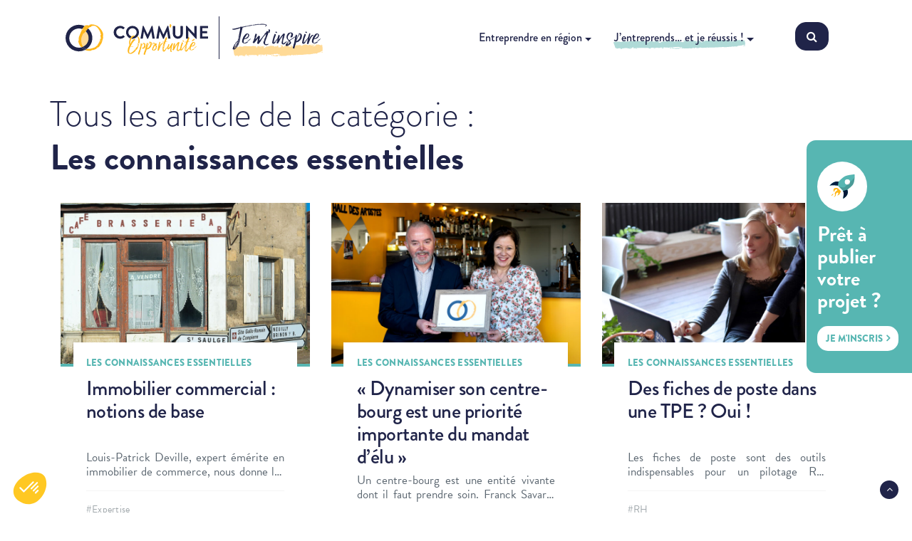

--- FILE ---
content_type: text/html; charset=UTF-8
request_url: https://inspirations.commune-opportunite.fr/category/j-entreprends-et-je-reussis/les-connaissances-essentielles/
body_size: 13620
content:
<!DOCTYPE html>
<html lang="fr-FR">
<head>
  <meta charset="UTF-8">
  <meta name="viewport" content="width=device-width, initial-scale=1, shrink-to-fit=no">
  <link rel="profile" href="http://gmpg.org/xfn/11">
  <meta name="mobile-web-app-capable" content="yes">
  <meta name="apple-mobile-web-app-capable" content="yes">
  <meta name="apple-mobile-web-app-title" content="Comm&#039;une opportunité - Choisissez votre futur">
  <link rel="profile" href="http://gmpg.org/xfn/11">
  <link rel="pingback" href="https://inspirations.commune-opportunite.fr/xmlrpc.php">
  <link rel="stylesheet" href="https://use.typekit.net/cjd5ath.css">

  <!-- Google Tag Manager -->
  <script>(function(w,d,s,l,i){w[l]=w[l]||[];w[l].push({'gtm.start':
  new Date().getTime(),event:'gtm.js'});var f=d.getElementsByTagName(s)[0],
  j=d.createElement(s),dl=l!='dataLayer'?'&l='+l:'';j.async=true;j.src=
  'https://www.googletagmanager.com/gtm.js?id='+i+dl;f.parentNode.insertBefore(j,f);
  })(window,document,'script','dataLayer','');</script>
  <!-- End Google Tag Manager -->

  <meta name='robots' content='index, follow, max-image-preview:large, max-snippet:-1, max-video-preview:-1' />

<!-- Social Warfare v4.4.5.1 https://warfareplugins.com - BEGINNING OF OUTPUT -->
<style>
	@font-face {
		font-family: "sw-icon-font";
		src:url("https://inspirations.commune-opportunite.fr/wp-content/plugins/social-warfare/assets/fonts/sw-icon-font.eot?ver=4.4.5.1");
		src:url("https://inspirations.commune-opportunite.fr/wp-content/plugins/social-warfare/assets/fonts/sw-icon-font.eot?ver=4.4.5.1#iefix") format("embedded-opentype"),
		url("https://inspirations.commune-opportunite.fr/wp-content/plugins/social-warfare/assets/fonts/sw-icon-font.woff?ver=4.4.5.1") format("woff"),
		url("https://inspirations.commune-opportunite.fr/wp-content/plugins/social-warfare/assets/fonts/sw-icon-font.ttf?ver=4.4.5.1") format("truetype"),
		url("https://inspirations.commune-opportunite.fr/wp-content/plugins/social-warfare/assets/fonts/sw-icon-font.svg?ver=4.4.5.1#1445203416") format("svg");
		font-weight: normal;
		font-style: normal;
		font-display:block;
	}
</style>
<!-- Social Warfare v4.4.5.1 https://warfareplugins.com - END OF OUTPUT -->


	<!-- This site is optimized with the Yoast SEO plugin v22.0 - https://yoast.com/wordpress/plugins/seo/ -->
	<title>Les connaissances essentielles Archives - Comm&#039;une opportunité</title>
	<link rel="canonical" href="https://inspirations.commune-opportunite.fr/category/j-entreprends-et-je-reussis/les-connaissances-essentielles/" />
	<meta property="og:locale" content="fr_FR" />
	<meta property="og:type" content="article" />
	<meta property="og:title" content="Les connaissances essentielles Archives - Comm&#039;une opportunité" />
	<meta property="og:url" content="https://inspirations.commune-opportunite.fr/category/j-entreprends-et-je-reussis/les-connaissances-essentielles/" />
	<meta property="og:site_name" content="Comm&#039;une opportunité" />
	<meta name="twitter:card" content="summary_large_image" />
	<script type="application/ld+json" class="yoast-schema-graph">{"@context":"https://schema.org","@graph":[{"@type":"CollectionPage","@id":"https://inspirations.commune-opportunite.fr/category/j-entreprends-et-je-reussis/les-connaissances-essentielles/","url":"https://inspirations.commune-opportunite.fr/category/j-entreprends-et-je-reussis/les-connaissances-essentielles/","name":"Les connaissances essentielles Archives - Comm&#039;une opportunité","isPartOf":{"@id":"https://inspirations.commune-opportunite.fr/#website"},"primaryImageOfPage":{"@id":"https://inspirations.commune-opportunite.fr/category/j-entreprends-et-je-reussis/les-connaissances-essentielles/#primaryimage"},"image":{"@id":"https://inspirations.commune-opportunite.fr/category/j-entreprends-et-je-reussis/les-connaissances-essentielles/#primaryimage"},"thumbnailUrl":"https://commune-opportunite-product.s3.eu-west-3.amazonaws.com/inspirations/wp-content/uploads/2022/06/immobilier-commercial-notions-de-base.jpg","breadcrumb":{"@id":"https://inspirations.commune-opportunite.fr/category/j-entreprends-et-je-reussis/les-connaissances-essentielles/#breadcrumb"},"inLanguage":"fr-FR"},{"@type":"ImageObject","inLanguage":"fr-FR","@id":"https://inspirations.commune-opportunite.fr/category/j-entreprends-et-je-reussis/les-connaissances-essentielles/#primaryimage","url":"https://commune-opportunite-product.s3.eu-west-3.amazonaws.com/inspirations/wp-content/uploads/2022/06/immobilier-commercial-notions-de-base.jpg","contentUrl":"https://commune-opportunite-product.s3.eu-west-3.amazonaws.com/inspirations/wp-content/uploads/2022/06/immobilier-commercial-notions-de-base.jpg","width":1300,"height":975,"caption":"Immobilier commercial : notions de base"},{"@type":"BreadcrumbList","@id":"https://inspirations.commune-opportunite.fr/category/j-entreprends-et-je-reussis/les-connaissances-essentielles/#breadcrumb","itemListElement":[{"@type":"ListItem","position":1,"name":"Accueil","item":"https://inspirations.commune-opportunite.fr/"},{"@type":"ListItem","position":2,"name":"J’entreprends... et je réussis !","item":"https://inspirations.commune-opportunite.fr/category/j-entreprends-et-je-reussis/"},{"@type":"ListItem","position":3,"name":"Les connaissances essentielles"}]},{"@type":"WebSite","@id":"https://inspirations.commune-opportunite.fr/#website","url":"https://inspirations.commune-opportunite.fr/","name":"Comm&#039;une opportunité","description":"Choisissez votre futur","potentialAction":[{"@type":"SearchAction","target":{"@type":"EntryPoint","urlTemplate":"https://inspirations.commune-opportunite.fr/?s={search_term_string}"},"query-input":"required name=search_term_string"}],"inLanguage":"fr-FR"}]}</script>
	<!-- / Yoast SEO plugin. -->


<link rel='dns-prefetch' href='//inspirations.commune-opportunite.fr' />
<link rel="alternate" type="application/rss+xml" title="Comm&#039;une opportunité &raquo; Flux" href="https://inspirations.commune-opportunite.fr/feed/" />
<link rel="alternate" type="application/rss+xml" title="Comm&#039;une opportunité &raquo; Flux des commentaires" href="https://inspirations.commune-opportunite.fr/comments/feed/" />
<link rel="alternate" type="application/rss+xml" title="Comm&#039;une opportunité &raquo; Flux de la catégorie Les connaissances essentielles" href="https://inspirations.commune-opportunite.fr/category/j-entreprends-et-je-reussis/les-connaissances-essentielles/feed/" />
<script>
window._wpemojiSettings = {"baseUrl":"https:\/\/s.w.org\/images\/core\/emoji\/14.0.0\/72x72\/","ext":".png","svgUrl":"https:\/\/s.w.org\/images\/core\/emoji\/14.0.0\/svg\/","svgExt":".svg","source":{"concatemoji":"https:\/\/inspirations.commune-opportunite.fr\/wp-includes\/js\/wp-emoji-release.min.js?ver=6.4.3"}};
/*! This file is auto-generated */
!function(i,n){var o,s,e;function c(e){try{var t={supportTests:e,timestamp:(new Date).valueOf()};sessionStorage.setItem(o,JSON.stringify(t))}catch(e){}}function p(e,t,n){e.clearRect(0,0,e.canvas.width,e.canvas.height),e.fillText(t,0,0);var t=new Uint32Array(e.getImageData(0,0,e.canvas.width,e.canvas.height).data),r=(e.clearRect(0,0,e.canvas.width,e.canvas.height),e.fillText(n,0,0),new Uint32Array(e.getImageData(0,0,e.canvas.width,e.canvas.height).data));return t.every(function(e,t){return e===r[t]})}function u(e,t,n){switch(t){case"flag":return n(e,"\ud83c\udff3\ufe0f\u200d\u26a7\ufe0f","\ud83c\udff3\ufe0f\u200b\u26a7\ufe0f")?!1:!n(e,"\ud83c\uddfa\ud83c\uddf3","\ud83c\uddfa\u200b\ud83c\uddf3")&&!n(e,"\ud83c\udff4\udb40\udc67\udb40\udc62\udb40\udc65\udb40\udc6e\udb40\udc67\udb40\udc7f","\ud83c\udff4\u200b\udb40\udc67\u200b\udb40\udc62\u200b\udb40\udc65\u200b\udb40\udc6e\u200b\udb40\udc67\u200b\udb40\udc7f");case"emoji":return!n(e,"\ud83e\udef1\ud83c\udffb\u200d\ud83e\udef2\ud83c\udfff","\ud83e\udef1\ud83c\udffb\u200b\ud83e\udef2\ud83c\udfff")}return!1}function f(e,t,n){var r="undefined"!=typeof WorkerGlobalScope&&self instanceof WorkerGlobalScope?new OffscreenCanvas(300,150):i.createElement("canvas"),a=r.getContext("2d",{willReadFrequently:!0}),o=(a.textBaseline="top",a.font="600 32px Arial",{});return e.forEach(function(e){o[e]=t(a,e,n)}),o}function t(e){var t=i.createElement("script");t.src=e,t.defer=!0,i.head.appendChild(t)}"undefined"!=typeof Promise&&(o="wpEmojiSettingsSupports",s=["flag","emoji"],n.supports={everything:!0,everythingExceptFlag:!0},e=new Promise(function(e){i.addEventListener("DOMContentLoaded",e,{once:!0})}),new Promise(function(t){var n=function(){try{var e=JSON.parse(sessionStorage.getItem(o));if("object"==typeof e&&"number"==typeof e.timestamp&&(new Date).valueOf()<e.timestamp+604800&&"object"==typeof e.supportTests)return e.supportTests}catch(e){}return null}();if(!n){if("undefined"!=typeof Worker&&"undefined"!=typeof OffscreenCanvas&&"undefined"!=typeof URL&&URL.createObjectURL&&"undefined"!=typeof Blob)try{var e="postMessage("+f.toString()+"("+[JSON.stringify(s),u.toString(),p.toString()].join(",")+"));",r=new Blob([e],{type:"text/javascript"}),a=new Worker(URL.createObjectURL(r),{name:"wpTestEmojiSupports"});return void(a.onmessage=function(e){c(n=e.data),a.terminate(),t(n)})}catch(e){}c(n=f(s,u,p))}t(n)}).then(function(e){for(var t in e)n.supports[t]=e[t],n.supports.everything=n.supports.everything&&n.supports[t],"flag"!==t&&(n.supports.everythingExceptFlag=n.supports.everythingExceptFlag&&n.supports[t]);n.supports.everythingExceptFlag=n.supports.everythingExceptFlag&&!n.supports.flag,n.DOMReady=!1,n.readyCallback=function(){n.DOMReady=!0}}).then(function(){return e}).then(function(){var e;n.supports.everything||(n.readyCallback(),(e=n.source||{}).concatemoji?t(e.concatemoji):e.wpemoji&&e.twemoji&&(t(e.twemoji),t(e.wpemoji)))}))}((window,document),window._wpemojiSettings);
</script>
<link rel='stylesheet' id='social-warfare-block-css-css' href='https://inspirations.commune-opportunite.fr/wp-content/plugins/social-warfare/assets/js/post-editor/dist/blocks.style.build.css?ver=6.4.3' media='all' />
<style id='wp-emoji-styles-inline-css'>

	img.wp-smiley, img.emoji {
		display: inline !important;
		border: none !important;
		box-shadow: none !important;
		height: 1em !important;
		width: 1em !important;
		margin: 0 0.07em !important;
		vertical-align: -0.1em !important;
		background: none !important;
		padding: 0 !important;
	}
</style>
<link rel='stylesheet' id='wp-block-library-css' href='https://inspirations.commune-opportunite.fr/wp-includes/css/dist/block-library/style.min.css?ver=6.4.3' media='all' />
<style id='classic-theme-styles-inline-css'>
/*! This file is auto-generated */
.wp-block-button__link{color:#fff;background-color:#32373c;border-radius:9999px;box-shadow:none;text-decoration:none;padding:calc(.667em + 2px) calc(1.333em + 2px);font-size:1.125em}.wp-block-file__button{background:#32373c;color:#fff;text-decoration:none}
</style>
<style id='global-styles-inline-css'>
body{--wp--preset--color--black: #000000;--wp--preset--color--cyan-bluish-gray: #abb8c3;--wp--preset--color--white: #fff;--wp--preset--color--pale-pink: #f78da7;--wp--preset--color--vivid-red: #cf2e2e;--wp--preset--color--luminous-vivid-orange: #ff6900;--wp--preset--color--luminous-vivid-amber: #fcb900;--wp--preset--color--light-green-cyan: #7bdcb5;--wp--preset--color--vivid-green-cyan: #00d084;--wp--preset--color--pale-cyan-blue: #8ed1fc;--wp--preset--color--vivid-cyan-blue: #0693e3;--wp--preset--color--vivid-purple: #9b51e0;--wp--preset--color--blue: #007bff;--wp--preset--color--indigo: #6610f2;--wp--preset--color--purple: #6f42c1;--wp--preset--color--pink: #e83e8c;--wp--preset--color--red: #dc3545;--wp--preset--color--orange: #fd7e14;--wp--preset--color--yellow: #ffc107;--wp--preset--color--green: #28a745;--wp--preset--color--teal: #20c997;--wp--preset--color--cyan: #17a2b8;--wp--preset--color--gray: #6c757d;--wp--preset--color--gray-dark: #343a40;--wp--preset--gradient--vivid-cyan-blue-to-vivid-purple: linear-gradient(135deg,rgba(6,147,227,1) 0%,rgb(155,81,224) 100%);--wp--preset--gradient--light-green-cyan-to-vivid-green-cyan: linear-gradient(135deg,rgb(122,220,180) 0%,rgb(0,208,130) 100%);--wp--preset--gradient--luminous-vivid-amber-to-luminous-vivid-orange: linear-gradient(135deg,rgba(252,185,0,1) 0%,rgba(255,105,0,1) 100%);--wp--preset--gradient--luminous-vivid-orange-to-vivid-red: linear-gradient(135deg,rgba(255,105,0,1) 0%,rgb(207,46,46) 100%);--wp--preset--gradient--very-light-gray-to-cyan-bluish-gray: linear-gradient(135deg,rgb(238,238,238) 0%,rgb(169,184,195) 100%);--wp--preset--gradient--cool-to-warm-spectrum: linear-gradient(135deg,rgb(74,234,220) 0%,rgb(151,120,209) 20%,rgb(207,42,186) 40%,rgb(238,44,130) 60%,rgb(251,105,98) 80%,rgb(254,248,76) 100%);--wp--preset--gradient--blush-light-purple: linear-gradient(135deg,rgb(255,206,236) 0%,rgb(152,150,240) 100%);--wp--preset--gradient--blush-bordeaux: linear-gradient(135deg,rgb(254,205,165) 0%,rgb(254,45,45) 50%,rgb(107,0,62) 100%);--wp--preset--gradient--luminous-dusk: linear-gradient(135deg,rgb(255,203,112) 0%,rgb(199,81,192) 50%,rgb(65,88,208) 100%);--wp--preset--gradient--pale-ocean: linear-gradient(135deg,rgb(255,245,203) 0%,rgb(182,227,212) 50%,rgb(51,167,181) 100%);--wp--preset--gradient--electric-grass: linear-gradient(135deg,rgb(202,248,128) 0%,rgb(113,206,126) 100%);--wp--preset--gradient--midnight: linear-gradient(135deg,rgb(2,3,129) 0%,rgb(40,116,252) 100%);--wp--preset--font-size--small: 13px;--wp--preset--font-size--medium: 20px;--wp--preset--font-size--large: 36px;--wp--preset--font-size--x-large: 42px;--wp--preset--spacing--20: 0.44rem;--wp--preset--spacing--30: 0.67rem;--wp--preset--spacing--40: 1rem;--wp--preset--spacing--50: 1.5rem;--wp--preset--spacing--60: 2.25rem;--wp--preset--spacing--70: 3.38rem;--wp--preset--spacing--80: 5.06rem;--wp--preset--shadow--natural: 6px 6px 9px rgba(0, 0, 0, 0.2);--wp--preset--shadow--deep: 12px 12px 50px rgba(0, 0, 0, 0.4);--wp--preset--shadow--sharp: 6px 6px 0px rgba(0, 0, 0, 0.2);--wp--preset--shadow--outlined: 6px 6px 0px -3px rgba(255, 255, 255, 1), 6px 6px rgba(0, 0, 0, 1);--wp--preset--shadow--crisp: 6px 6px 0px rgba(0, 0, 0, 1);}:where(.is-layout-flex){gap: 0.5em;}:where(.is-layout-grid){gap: 0.5em;}body .is-layout-flow > .alignleft{float: left;margin-inline-start: 0;margin-inline-end: 2em;}body .is-layout-flow > .alignright{float: right;margin-inline-start: 2em;margin-inline-end: 0;}body .is-layout-flow > .aligncenter{margin-left: auto !important;margin-right: auto !important;}body .is-layout-constrained > .alignleft{float: left;margin-inline-start: 0;margin-inline-end: 2em;}body .is-layout-constrained > .alignright{float: right;margin-inline-start: 2em;margin-inline-end: 0;}body .is-layout-constrained > .aligncenter{margin-left: auto !important;margin-right: auto !important;}body .is-layout-constrained > :where(:not(.alignleft):not(.alignright):not(.alignfull)){max-width: var(--wp--style--global--content-size);margin-left: auto !important;margin-right: auto !important;}body .is-layout-constrained > .alignwide{max-width: var(--wp--style--global--wide-size);}body .is-layout-flex{display: flex;}body .is-layout-flex{flex-wrap: wrap;align-items: center;}body .is-layout-flex > *{margin: 0;}body .is-layout-grid{display: grid;}body .is-layout-grid > *{margin: 0;}:where(.wp-block-columns.is-layout-flex){gap: 2em;}:where(.wp-block-columns.is-layout-grid){gap: 2em;}:where(.wp-block-post-template.is-layout-flex){gap: 1.25em;}:where(.wp-block-post-template.is-layout-grid){gap: 1.25em;}.has-black-color{color: var(--wp--preset--color--black) !important;}.has-cyan-bluish-gray-color{color: var(--wp--preset--color--cyan-bluish-gray) !important;}.has-white-color{color: var(--wp--preset--color--white) !important;}.has-pale-pink-color{color: var(--wp--preset--color--pale-pink) !important;}.has-vivid-red-color{color: var(--wp--preset--color--vivid-red) !important;}.has-luminous-vivid-orange-color{color: var(--wp--preset--color--luminous-vivid-orange) !important;}.has-luminous-vivid-amber-color{color: var(--wp--preset--color--luminous-vivid-amber) !important;}.has-light-green-cyan-color{color: var(--wp--preset--color--light-green-cyan) !important;}.has-vivid-green-cyan-color{color: var(--wp--preset--color--vivid-green-cyan) !important;}.has-pale-cyan-blue-color{color: var(--wp--preset--color--pale-cyan-blue) !important;}.has-vivid-cyan-blue-color{color: var(--wp--preset--color--vivid-cyan-blue) !important;}.has-vivid-purple-color{color: var(--wp--preset--color--vivid-purple) !important;}.has-black-background-color{background-color: var(--wp--preset--color--black) !important;}.has-cyan-bluish-gray-background-color{background-color: var(--wp--preset--color--cyan-bluish-gray) !important;}.has-white-background-color{background-color: var(--wp--preset--color--white) !important;}.has-pale-pink-background-color{background-color: var(--wp--preset--color--pale-pink) !important;}.has-vivid-red-background-color{background-color: var(--wp--preset--color--vivid-red) !important;}.has-luminous-vivid-orange-background-color{background-color: var(--wp--preset--color--luminous-vivid-orange) !important;}.has-luminous-vivid-amber-background-color{background-color: var(--wp--preset--color--luminous-vivid-amber) !important;}.has-light-green-cyan-background-color{background-color: var(--wp--preset--color--light-green-cyan) !important;}.has-vivid-green-cyan-background-color{background-color: var(--wp--preset--color--vivid-green-cyan) !important;}.has-pale-cyan-blue-background-color{background-color: var(--wp--preset--color--pale-cyan-blue) !important;}.has-vivid-cyan-blue-background-color{background-color: var(--wp--preset--color--vivid-cyan-blue) !important;}.has-vivid-purple-background-color{background-color: var(--wp--preset--color--vivid-purple) !important;}.has-black-border-color{border-color: var(--wp--preset--color--black) !important;}.has-cyan-bluish-gray-border-color{border-color: var(--wp--preset--color--cyan-bluish-gray) !important;}.has-white-border-color{border-color: var(--wp--preset--color--white) !important;}.has-pale-pink-border-color{border-color: var(--wp--preset--color--pale-pink) !important;}.has-vivid-red-border-color{border-color: var(--wp--preset--color--vivid-red) !important;}.has-luminous-vivid-orange-border-color{border-color: var(--wp--preset--color--luminous-vivid-orange) !important;}.has-luminous-vivid-amber-border-color{border-color: var(--wp--preset--color--luminous-vivid-amber) !important;}.has-light-green-cyan-border-color{border-color: var(--wp--preset--color--light-green-cyan) !important;}.has-vivid-green-cyan-border-color{border-color: var(--wp--preset--color--vivid-green-cyan) !important;}.has-pale-cyan-blue-border-color{border-color: var(--wp--preset--color--pale-cyan-blue) !important;}.has-vivid-cyan-blue-border-color{border-color: var(--wp--preset--color--vivid-cyan-blue) !important;}.has-vivid-purple-border-color{border-color: var(--wp--preset--color--vivid-purple) !important;}.has-vivid-cyan-blue-to-vivid-purple-gradient-background{background: var(--wp--preset--gradient--vivid-cyan-blue-to-vivid-purple) !important;}.has-light-green-cyan-to-vivid-green-cyan-gradient-background{background: var(--wp--preset--gradient--light-green-cyan-to-vivid-green-cyan) !important;}.has-luminous-vivid-amber-to-luminous-vivid-orange-gradient-background{background: var(--wp--preset--gradient--luminous-vivid-amber-to-luminous-vivid-orange) !important;}.has-luminous-vivid-orange-to-vivid-red-gradient-background{background: var(--wp--preset--gradient--luminous-vivid-orange-to-vivid-red) !important;}.has-very-light-gray-to-cyan-bluish-gray-gradient-background{background: var(--wp--preset--gradient--very-light-gray-to-cyan-bluish-gray) !important;}.has-cool-to-warm-spectrum-gradient-background{background: var(--wp--preset--gradient--cool-to-warm-spectrum) !important;}.has-blush-light-purple-gradient-background{background: var(--wp--preset--gradient--blush-light-purple) !important;}.has-blush-bordeaux-gradient-background{background: var(--wp--preset--gradient--blush-bordeaux) !important;}.has-luminous-dusk-gradient-background{background: var(--wp--preset--gradient--luminous-dusk) !important;}.has-pale-ocean-gradient-background{background: var(--wp--preset--gradient--pale-ocean) !important;}.has-electric-grass-gradient-background{background: var(--wp--preset--gradient--electric-grass) !important;}.has-midnight-gradient-background{background: var(--wp--preset--gradient--midnight) !important;}.has-small-font-size{font-size: var(--wp--preset--font-size--small) !important;}.has-medium-font-size{font-size: var(--wp--preset--font-size--medium) !important;}.has-large-font-size{font-size: var(--wp--preset--font-size--large) !important;}.has-x-large-font-size{font-size: var(--wp--preset--font-size--x-large) !important;}
.wp-block-navigation a:where(:not(.wp-element-button)){color: inherit;}
:where(.wp-block-post-template.is-layout-flex){gap: 1.25em;}:where(.wp-block-post-template.is-layout-grid){gap: 1.25em;}
:where(.wp-block-columns.is-layout-flex){gap: 2em;}:where(.wp-block-columns.is-layout-grid){gap: 2em;}
.wp-block-pullquote{font-size: 1.5em;line-height: 1.6;}
</style>
<link rel='stylesheet' id='social_warfare-css' href='https://inspirations.commune-opportunite.fr/wp-content/plugins/social-warfare/assets/css/style.min.css?ver=4.4.5.1' media='all' />
<link rel='stylesheet' id='child-understrap-styles-css' href='https://inspirations.commune-opportunite.fr/wp-content/themes/comop-blog_v2-2/css/child-theme.min.css?ver=1.0.0' media='all' />

<script>
if (document.location.protocol != "https:") {
    document.location = document.URL.replace(/^http:/i, "https:");
}
</script>
<script src="https://inspirations.commune-opportunite.fr/wp-includes/js/jquery/jquery.min.js?ver=3.7.1" id="jquery-core-js"></script>
<script src="https://inspirations.commune-opportunite.fr/wp-includes/js/jquery/jquery-migrate.min.js?ver=3.4.1" id="jquery-migrate-js"></script>
<link rel="https://api.w.org/" href="https://inspirations.commune-opportunite.fr/wp-json/" /><link rel="alternate" type="application/json" href="https://inspirations.commune-opportunite.fr/wp-json/wp/v2/categories/53" /><link rel="EditURI" type="application/rsd+xml" title="RSD" href="https://inspirations.commune-opportunite.fr/xmlrpc.php?rsd" />
<meta name="generator" content="WordPress 6.4.3" />
<meta name="mobile-web-app-capable" content="yes">
<meta name="apple-mobile-web-app-capable" content="yes">
<meta name="apple-mobile-web-app-title" content="Comm&#039;une opportunité - Choisissez votre futur">
<style type="text/css">.blue-message {
background: none repeat scroll 0 0 #3399ff;
color: #ffffff;
text-shadow: none;
font-size: 14px;
line-height: 24px;
padding: 10px;
} 
.green-message {
background: none repeat scroll 0 0 #8cc14c;
color: #ffffff;
text-shadow: none;
font-size: 14px;
line-height: 24px;
padding: 10px;
} 
.orange-message {
background: none repeat scroll 0 0 #faa732;
color: #ffffff;
text-shadow: none;
font-size: 14px;
line-height: 24px;
padding: 10px;
} 
.red-message {
background: none repeat scroll 0 0 #da4d31;
color: #ffffff;
text-shadow: none;
font-size: 14px;
line-height: 24px;
padding: 10px;
} 
.grey-message {
background: none repeat scroll 0 0 #53555c;
color: #ffffff;
text-shadow: none;
font-size: 14px;
line-height: 24px;
padding: 10px;
} 
.left-block {
background: none repeat scroll 0 0px, radial-gradient(ellipse at center center, #ffffff 0%, #f2f2f2 100%) repeat scroll 0 0 rgba(0, 0, 0, 0);
color: #8b8e97;
padding: 10px;
margin: 10px;
float: left;
} 
.right-block {
background: none repeat scroll 0 0px, radial-gradient(ellipse at center center, #ffffff 0%, #f2f2f2 100%) repeat scroll 0 0 rgba(0, 0, 0, 0);
color: #8b8e97;
padding: 10px;
margin: 10px;
float: right;
} 
.blockquotes {
background: none;
border-left: 5px solid #f1f1f1;
color: #8B8E97;
font-size: 14px;
font-style: italic;
line-height: 22px;
padding-left: 15px;
padding: 10px;
width: 60%;
float: left;
} 
</style><style type="text/css">.saboxplugin-wrap{-webkit-box-sizing:border-box;-moz-box-sizing:border-box;-ms-box-sizing:border-box;box-sizing:border-box;border:1px solid #eee;width:100%;clear:both;display:block;overflow:hidden;word-wrap:break-word;position:relative}.saboxplugin-wrap .saboxplugin-gravatar{float:left;padding:0 20px 20px 20px}.saboxplugin-wrap .saboxplugin-gravatar img{max-width:100px;height:auto;border-radius:0;}.saboxplugin-wrap .saboxplugin-authorname{font-size:18px;line-height:1;margin:20px 0 0 20px;display:block}.saboxplugin-wrap .saboxplugin-authorname a{text-decoration:none}.saboxplugin-wrap .saboxplugin-authorname a:focus{outline:0}.saboxplugin-wrap .saboxplugin-desc{display:block;margin:5px 20px}.saboxplugin-wrap .saboxplugin-desc a{text-decoration:underline}.saboxplugin-wrap .saboxplugin-desc p{margin:5px 0 12px}.saboxplugin-wrap .saboxplugin-web{margin:0 20px 15px;text-align:left}.saboxplugin-wrap .sab-web-position{text-align:right}.saboxplugin-wrap .saboxplugin-web a{color:#ccc;text-decoration:none}.saboxplugin-wrap .saboxplugin-socials{position:relative;display:block;background:#fcfcfc;padding:5px;border-top:1px solid #eee}.saboxplugin-wrap .saboxplugin-socials a svg{width:20px;height:20px}.saboxplugin-wrap .saboxplugin-socials a svg .st2{fill:#fff; transform-origin:center center;}.saboxplugin-wrap .saboxplugin-socials a svg .st1{fill:rgba(0,0,0,.3)}.saboxplugin-wrap .saboxplugin-socials a:hover{opacity:.8;-webkit-transition:opacity .4s;-moz-transition:opacity .4s;-o-transition:opacity .4s;transition:opacity .4s;box-shadow:none!important;-webkit-box-shadow:none!important}.saboxplugin-wrap .saboxplugin-socials .saboxplugin-icon-color{box-shadow:none;padding:0;border:0;-webkit-transition:opacity .4s;-moz-transition:opacity .4s;-o-transition:opacity .4s;transition:opacity .4s;display:inline-block;color:#fff;font-size:0;text-decoration:inherit;margin:5px;-webkit-border-radius:0;-moz-border-radius:0;-ms-border-radius:0;-o-border-radius:0;border-radius:0;overflow:hidden}.saboxplugin-wrap .saboxplugin-socials .saboxplugin-icon-grey{text-decoration:inherit;box-shadow:none;position:relative;display:-moz-inline-stack;display:inline-block;vertical-align:middle;zoom:1;margin:10px 5px;color:#444;fill:#444}.clearfix:after,.clearfix:before{content:' ';display:table;line-height:0;clear:both}.ie7 .clearfix{zoom:1}.saboxplugin-socials.sabox-colored .saboxplugin-icon-color .sab-twitch{border-color:#38245c}.saboxplugin-socials.sabox-colored .saboxplugin-icon-color .sab-addthis{border-color:#e91c00}.saboxplugin-socials.sabox-colored .saboxplugin-icon-color .sab-behance{border-color:#003eb0}.saboxplugin-socials.sabox-colored .saboxplugin-icon-color .sab-delicious{border-color:#06c}.saboxplugin-socials.sabox-colored .saboxplugin-icon-color .sab-deviantart{border-color:#036824}.saboxplugin-socials.sabox-colored .saboxplugin-icon-color .sab-digg{border-color:#00327c}.saboxplugin-socials.sabox-colored .saboxplugin-icon-color .sab-dribbble{border-color:#ba1655}.saboxplugin-socials.sabox-colored .saboxplugin-icon-color .sab-facebook{border-color:#1e2e4f}.saboxplugin-socials.sabox-colored .saboxplugin-icon-color .sab-flickr{border-color:#003576}.saboxplugin-socials.sabox-colored .saboxplugin-icon-color .sab-github{border-color:#264874}.saboxplugin-socials.sabox-colored .saboxplugin-icon-color .sab-google{border-color:#0b51c5}.saboxplugin-socials.sabox-colored .saboxplugin-icon-color .sab-googleplus{border-color:#96271a}.saboxplugin-socials.sabox-colored .saboxplugin-icon-color .sab-html5{border-color:#902e13}.saboxplugin-socials.sabox-colored .saboxplugin-icon-color .sab-instagram{border-color:#1630aa}.saboxplugin-socials.sabox-colored .saboxplugin-icon-color .sab-linkedin{border-color:#00344f}.saboxplugin-socials.sabox-colored .saboxplugin-icon-color .sab-pinterest{border-color:#5b040e}.saboxplugin-socials.sabox-colored .saboxplugin-icon-color .sab-reddit{border-color:#992900}.saboxplugin-socials.sabox-colored .saboxplugin-icon-color .sab-rss{border-color:#a43b0a}.saboxplugin-socials.sabox-colored .saboxplugin-icon-color .sab-sharethis{border-color:#5d8420}.saboxplugin-socials.sabox-colored .saboxplugin-icon-color .sab-skype{border-color:#00658a}.saboxplugin-socials.sabox-colored .saboxplugin-icon-color .sab-soundcloud{border-color:#995200}.saboxplugin-socials.sabox-colored .saboxplugin-icon-color .sab-spotify{border-color:#0f612c}.saboxplugin-socials.sabox-colored .saboxplugin-icon-color .sab-stackoverflow{border-color:#a95009}.saboxplugin-socials.sabox-colored .saboxplugin-icon-color .sab-steam{border-color:#006388}.saboxplugin-socials.sabox-colored .saboxplugin-icon-color .sab-user_email{border-color:#b84e05}.saboxplugin-socials.sabox-colored .saboxplugin-icon-color .sab-stumbleUpon{border-color:#9b280e}.saboxplugin-socials.sabox-colored .saboxplugin-icon-color .sab-tumblr{border-color:#10151b}.saboxplugin-socials.sabox-colored .saboxplugin-icon-color .sab-twitter{border-color:#0967a0}.saboxplugin-socials.sabox-colored .saboxplugin-icon-color .sab-vimeo{border-color:#0d7091}.saboxplugin-socials.sabox-colored .saboxplugin-icon-color .sab-windows{border-color:#003f71}.saboxplugin-socials.sabox-colored .saboxplugin-icon-color .sab-whatsapp{border-color:#003f71}.saboxplugin-socials.sabox-colored .saboxplugin-icon-color .sab-wordpress{border-color:#0f3647}.saboxplugin-socials.sabox-colored .saboxplugin-icon-color .sab-yahoo{border-color:#14002d}.saboxplugin-socials.sabox-colored .saboxplugin-icon-color .sab-youtube{border-color:#900}.saboxplugin-socials.sabox-colored .saboxplugin-icon-color .sab-xing{border-color:#000202}.saboxplugin-socials.sabox-colored .saboxplugin-icon-color .sab-mixcloud{border-color:#2475a0}.saboxplugin-socials.sabox-colored .saboxplugin-icon-color .sab-vk{border-color:#243549}.saboxplugin-socials.sabox-colored .saboxplugin-icon-color .sab-medium{border-color:#00452c}.saboxplugin-socials.sabox-colored .saboxplugin-icon-color .sab-quora{border-color:#420e00}.saboxplugin-socials.sabox-colored .saboxplugin-icon-color .sab-meetup{border-color:#9b181c}.saboxplugin-socials.sabox-colored .saboxplugin-icon-color .sab-goodreads{border-color:#000}.saboxplugin-socials.sabox-colored .saboxplugin-icon-color .sab-snapchat{border-color:#999700}.saboxplugin-socials.sabox-colored .saboxplugin-icon-color .sab-500px{border-color:#00557f}.saboxplugin-socials.sabox-colored .saboxplugin-icon-color .sab-mastodont{border-color:#185886}.sabox-plus-item{margin-bottom:20px}@media screen and (max-width:480px){.saboxplugin-wrap{text-align:center}.saboxplugin-wrap .saboxplugin-gravatar{float:none;padding:20px 0;text-align:center;margin:0 auto;display:block}.saboxplugin-wrap .saboxplugin-gravatar img{float:none;display:inline-block;display:-moz-inline-stack;vertical-align:middle;zoom:1}.saboxplugin-wrap .saboxplugin-desc{margin:0 10px 20px;text-align:center}.saboxplugin-wrap .saboxplugin-authorname{text-align:center;margin:10px 0 20px}}body .saboxplugin-authorname a,body .saboxplugin-authorname a:hover{box-shadow:none;-webkit-box-shadow:none}a.sab-profile-edit{font-size:16px!important;line-height:1!important}.sab-edit-settings a,a.sab-profile-edit{color:#0073aa!important;box-shadow:none!important;-webkit-box-shadow:none!important}.sab-edit-settings{margin-right:15px;position:absolute;right:0;z-index:2;bottom:10px;line-height:20px}.sab-edit-settings i{margin-left:5px}.saboxplugin-socials{line-height:1!important}.rtl .saboxplugin-wrap .saboxplugin-gravatar{float:right}.rtl .saboxplugin-wrap .saboxplugin-authorname{display:flex;align-items:center}.rtl .saboxplugin-wrap .saboxplugin-authorname .sab-profile-edit{margin-right:10px}.rtl .sab-edit-settings{right:auto;left:0}img.sab-custom-avatar{max-width:75px;}.saboxplugin-wrap {margin-top:0px; margin-bottom:0px; padding: 0px 0px }.saboxplugin-wrap .saboxplugin-authorname {font-size:18px; line-height:25px;}.saboxplugin-wrap .saboxplugin-desc p, .saboxplugin-wrap .saboxplugin-desc {font-size:14px !important; line-height:21px !important;}.saboxplugin-wrap .saboxplugin-web {font-size:14px;}.saboxplugin-wrap .saboxplugin-socials a svg {width:18px;height:18px;}</style><link rel="icon" href="https://commune-opportunite-product.s3.eu-west-3.amazonaws.com/inspirations/wp-content/uploads/2018/11/android-chrome-256x256-150x150.png" sizes="32x32" />
<link rel="icon" href="https://commune-opportunite-product.s3.eu-west-3.amazonaws.com/inspirations/wp-content/uploads/2018/11/android-chrome-256x256.png" sizes="192x192" />
<link rel="apple-touch-icon" href="https://commune-opportunite-product.s3.eu-west-3.amazonaws.com/inspirations/wp-content/uploads/2018/11/android-chrome-256x256.png" />
<meta name="msapplication-TileImage" content="https://commune-opportunite-product.s3.eu-west-3.amazonaws.com/inspirations/wp-content/uploads/2018/11/android-chrome-256x256.png" />
		<style id="wp-custom-css">
			body.archive.author #right-sidebar  {
	display: none;
}
@media print {
	body.post-template-default.single-post .entry-image {
		display: none !important;		
	}
	body.post-template-default.single-post .wp-block-advgb-summary.advgb-toc {
		display: none;
	}
	body.post-template-default.single-post .wp-block-column.bc-comop-inscription {
		display: none;
	}
	.footer-v2 {
		display: none !important;
	}
	.container.navigation.post-navigation {
		display: none !important;
	}
	.axeptio_mount {
		display: none !important;
	}
}		</style>
		</head>

<body class="archive category category-les-connaissances-essentielles category-53 wp-embed-responsive group-blog hfeed understrap-has-sidebar" itemscope itemtype="http://schema.org/WebSite">

<!-- Google Tag Manager (noscript) -->
<noscript><iframe src="https://www.googletagmanager.com/ns.html?id="
height="0" width="0" style="display:none;visibility:hidden"></iframe></noscript>
<!-- End Google Tag Manager (noscript) -->

<div id="top"></div>
<a href="#" class="back-to-top">
  <span>Retour en haut de page</span>
</a>

<div class="site" id="page">

  <header id="header" class="header header--fixed hide-from-print header-v2 headroom headroom--top headroom--not-bottom" role="banner">
    <nav class="navbar navbar-expand-lg box-shadow">
      <div class="container">
        <div class="bc-logo col-lg-5 col-md-10 col-sm-10 col-xs-10">
          <a class="navbar-brand ga--navbar-click" href="https://www.commune-opportunite.fr/">
            Comm'une Opportunité
          </a>
          <a title="Je m'inspire" href="https://inspirations.commune-opportunite.fr" class="nav-link home" aria-current="page">Je m’inspire</a>
        </div>

        <button class="navbar-toggler col-lg-2 col-md-2 col-sm-2 col-xs-2" type="button" data-toggle="collapse" data-target="#menu" aria-controls="menu" aria-expanded="false" aria-label="Toggle navigation">
          <span class="navbar-toggler-icon"></span>
        </button>

        <div id="menu" class="navbar-collapse collapse col-lg-7 col-md-12 col-sm-12 col-xs-12 justify-content-lg-end">
          <nav id="main-nav" class="navbar navbar-expand-md navbar-dark" aria-labelledby="main-nav-label">
                          <div class="container">
                                  <!-- The WordPress Menu goes here -->
                  <div id="navbarNavDropdown" class="collapse navbar-collapse col-xl-9 col-lg-9 col-md-8 col-md-9 pr-0 bc-menu"><ul id="main-menu" class="navbar-nav"><li itemscope="itemscope" itemtype="https://www.schema.org/SiteNavigationElement" id="menu-item-1413" class="cat-01 menu-item menu-item-type-taxonomy menu-item-object-category menu-item-has-children dropdown menu-item-1413 nav-item"><a title="Entreprendre en région" href="#" data-toggle="dropdown" data-bs-toggle="dropdown" aria-haspopup="true" aria-expanded="false" class="dropdown-toggle nav-link" id="menu-item-dropdown-1413">Entreprendre en région</a>
<ul class="dropdown-menu" aria-labelledby="menu-item-dropdown-1413" >
	<li itemscope="itemscope" itemtype="https://www.schema.org/SiteNavigationElement" id="menu-item-1415" class="menu-item menu-item-type-taxonomy menu-item-object-category menu-item-1415 nav-item"><a title="A la découverte de la France" href="https://inspirations.commune-opportunite.fr/category/entreprendre-en-region/a-la-decouverte-de-la-france/" class="dropdown-item">A la découverte de la France</a></li>
	<li itemscope="itemscope" itemtype="https://www.schema.org/SiteNavigationElement" id="menu-item-1416" class="menu-item menu-item-type-taxonomy menu-item-object-category menu-item-1416 nav-item"><a title="Les territoires prêts pour Demain" href="https://inspirations.commune-opportunite.fr/category/entreprendre-en-region/les-territoires-prets-pour-demain/" class="dropdown-item">Les territoires prêts pour Demain</a></li>
	<li itemscope="itemscope" itemtype="https://www.schema.org/SiteNavigationElement" id="menu-item-1246" class="menu-item menu-item-type-taxonomy menu-item-object-category menu-item-1246 nav-item"><a title="Ils l&#039;ont fait" href="https://inspirations.commune-opportunite.fr/category/entreprendre-en-region/ils-l-ont-fait/" class="dropdown-item">Ils l&rsquo;ont fait</a></li>
	<li itemscope="itemscope" itemtype="https://www.schema.org/SiteNavigationElement" id="menu-item-1417" class="menu-item menu-item-type-taxonomy menu-item-object-category menu-item-1417 nav-item"><a title="Lexique" href="https://inspirations.commune-opportunite.fr/category/entreprendre-en-region/lexique/" class="dropdown-item">Lexique</a></li>
</ul>
</li>
<li itemscope="itemscope" itemtype="https://www.schema.org/SiteNavigationElement" id="menu-item-1414" class="cat-02 menu-item menu-item-type-taxonomy menu-item-object-category current-category-ancestor current-menu-ancestor current-menu-parent current-category-parent menu-item-has-children dropdown active menu-item-1414 nav-item"><a title="J’entreprends... et je réussis !" href="#" data-toggle="dropdown" data-bs-toggle="dropdown" aria-haspopup="true" aria-expanded="false" class="dropdown-toggle nav-link" id="menu-item-dropdown-1414">J’entreprends&#8230; et je réussis !</a>
<ul class="dropdown-menu" aria-labelledby="menu-item-dropdown-1414" >
	<li itemscope="itemscope" itemtype="https://www.schema.org/SiteNavigationElement" id="menu-item-1420" class="menu-item menu-item-type-taxonomy menu-item-object-category current-menu-item active menu-item-1420 nav-item"><a title="Les connaissances essentielles" href="https://inspirations.commune-opportunite.fr/category/j-entreprends-et-je-reussis/les-connaissances-essentielles/" class="dropdown-item" aria-current="page">Les connaissances essentielles</a></li>
	<li itemscope="itemscope" itemtype="https://www.schema.org/SiteNavigationElement" id="menu-item-1421" class="menu-item menu-item-type-taxonomy menu-item-object-category menu-item-1421 nav-item"><a title="Se faire accompagner et/ou financer" href="https://inspirations.commune-opportunite.fr/category/j-entreprends-et-je-reussis/se-faire-accompagner-et-financer/" class="dropdown-item">Se faire accompagner et/ou financer</a></li>
	<li itemscope="itemscope" itemtype="https://www.schema.org/SiteNavigationElement" id="menu-item-1419" class="menu-item menu-item-type-taxonomy menu-item-object-category menu-item-1419 nav-item"><a title="Développer sa posture entrepreneuriale" href="https://inspirations.commune-opportunite.fr/category/j-entreprends-et-je-reussis/developper-sa-posture-entrepreneuriale/" class="dropdown-item">Développer sa posture entrepreneuriale</a></li>
	<li itemscope="itemscope" itemtype="https://www.schema.org/SiteNavigationElement" id="menu-item-1418" class="menu-item menu-item-type-taxonomy menu-item-object-category menu-item-1418 nav-item"><a title="Bons plans et Opportunités" href="https://inspirations.commune-opportunite.fr/category/j-entreprends-et-je-reussis/bons-plans-et-opportunites/" class="dropdown-item">Bons plans et Opportunités</a></li>
</ul>
</li>
</ul></div>
                  <div class="pt-0 pt-lg-3 not-signed-in justify-content-end col-xl-4 col-lg-4 col-sm-4 col-md-3 col-xs-12 bc-pg-login d-none d-lg-block" id="gp-login">
                    <ul class="navbar-nav justify-content-end">
                      <li class="nav-item nav-search">
                        <button type="button" class="btn btn-primary nav-link btn-search" data-toggle="modal" data-target="#searchModal">
                          <i class="fa fa-search" aria-hidden="true"></i>
                        </button>
                      </li>
                    </ul>
                  </div>

                            </div><!-- .container -->
                      </nav><!-- .site-navigation -->
        </div>

            
      </div>
    </nav>
  </header>

</div><!-- #wrapper-navbar end -->

<div class="wrapper" id="archive-wrapper">

	<div class="container" id="content" tabindex="-1">

		<div class="row">

			<!-- Do the left sidebar check -->
			
<div class="col-md content-area" id="primary">

			<main class="site-main" id="main">
				
									<header class="page-header">
						<h1 class="page-title"><span>Tous les article de la catégorie :</span> Les connaissances essentielles</h1>					</header><!-- .page-header -->
					
<article class="post-1928 post type-post status-publish format-standard has-post-thumbnail hentry category-les-connaissances-essentielles tag-expertise" id="post-1928">
	<!--<a href="https://inspirations.commune-opportunite.fr/immobilier-commercial/" class="a-global"></a>-->
	
	<header class="entry-header">
		<a href="https://inspirations.commune-opportunite.fr/immobilier-commercial/">
			<img width="640" height="480" src="https://commune-opportunite-product.s3.eu-west-3.amazonaws.com/inspirations/wp-content/uploads/2022/06/immobilier-commercial-notions-de-base-1024x768.jpg" class="attachment-large size-large wp-post-image" alt="Immobilier commercial : notions de base" decoding="async" fetchpriority="high" srcset="https://commune-opportunite-product.s3.eu-west-3.amazonaws.com/inspirations/wp-content/uploads/2022/06/immobilier-commercial-notions-de-base-1024x768.jpg 1024w, https://commune-opportunite-product.s3.eu-west-3.amazonaws.com/inspirations/wp-content/uploads/2022/06/immobilier-commercial-notions-de-base-300x225.jpg 300w, https://commune-opportunite-product.s3.eu-west-3.amazonaws.com/inspirations/wp-content/uploads/2022/06/immobilier-commercial-notions-de-base-768x576.jpg 768w, https://commune-opportunite-product.s3.eu-west-3.amazonaws.com/inspirations/wp-content/uploads/2022/06/immobilier-commercial-notions-de-base.jpg 1300w" sizes="(max-width: 640px) 100vw, 640px" />		</a>
	</header><!-- .entry-header -->

	
	<div class="entry-content">
		<div class="wrap-content">
			<span class="cat-links"><a href="https://inspirations.commune-opportunite.fr/category/j-entreprends-et-je-reussis/les-connaissances-essentielles/" rel="category tag">Les connaissances essentielles</a></span>			<h2 class="entry-title"><a href="https://inspirations.commune-opportunite.fr/immobilier-commercial/" rel="bookmark">Immobilier commercial : notions de base</a></h2>
			<p>Louis-Patrick Deville, expert émérite en immobilier de commerce, nous donne les bases pour comprendre l&rsquo;immobilier commercial. </p>

			
			<div class="entry-footer">
				<ul class="entry-tags"><li class="item-tags tag-expertise"><a href="https://inspirations.commune-opportunite.fr/?tag=expertise" class="expertise" data-toggle="tooltip" data-placement="top" title="#Expertise">#Expertise</a></li></ul><span class="entry-date">08/07/2022</span>			</div>
			
		</div> <!-- .wrap-content -->
	</div><!-- .entry-content -->
</article><!-- #post-## -->

<article class="post-1658 post type-post status-publish format-standard has-post-thumbnail hentry category-les-connaissances-essentielles tag-expertise" id="post-1658">
	<!--<a href="https://inspirations.commune-opportunite.fr/dynamiser-son-centre-bourg-une-priorite/" class="a-global"></a>-->
	
	<header class="entry-header">
		<a href="https://inspirations.commune-opportunite.fr/dynamiser-son-centre-bourg-une-priorite/">
			<img width="640" height="480" src="https://commune-opportunite-product.s3.eu-west-3.amazonaws.com/inspirations/wp-content/uploads/2021/12/18122021-2021-12-18_-_Le_hall_des_artistes-7-1024x768.jpg" class="attachment-large size-large wp-post-image" alt="Revitaliser son centre-bourg, un enjeu pour un élu." decoding="async" srcset="https://commune-opportunite-product.s3.eu-west-3.amazonaws.com/inspirations/wp-content/uploads/2021/12/18122021-2021-12-18_-_Le_hall_des_artistes-7-1024x768.jpg 1024w, https://commune-opportunite-product.s3.eu-west-3.amazonaws.com/inspirations/wp-content/uploads/2021/12/18122021-2021-12-18_-_Le_hall_des_artistes-7-300x225.jpg 300w, https://commune-opportunite-product.s3.eu-west-3.amazonaws.com/inspirations/wp-content/uploads/2021/12/18122021-2021-12-18_-_Le_hall_des_artistes-7-768x576.jpg 768w, https://commune-opportunite-product.s3.eu-west-3.amazonaws.com/inspirations/wp-content/uploads/2021/12/18122021-2021-12-18_-_Le_hall_des_artistes-7.jpg 1300w" sizes="(max-width: 640px) 100vw, 640px" />		</a>
	</header><!-- .entry-header -->

	
	<div class="entry-content">
		<div class="wrap-content">
			<span class="cat-links"><a href="https://inspirations.commune-opportunite.fr/category/j-entreprends-et-je-reussis/les-connaissances-essentielles/" rel="category tag">Les connaissances essentielles</a></span>			<h2 class="entry-title"><a href="https://inspirations.commune-opportunite.fr/dynamiser-son-centre-bourg-une-priorite/" rel="bookmark">« Dynamiser son centre-bourg est une priorité importante du mandat d’élu »</a></h2>
			<p>Un centre-bourg est une entité vivante dont il faut prendre soin. Franck Savary, maire délégué du village de La Guyonnière, nous parle des enjeux autour de la réouverture du café-bar-snack-lieu de vie de sa commune. </p>

			
			<div class="entry-footer">
				<ul class="entry-tags"><li class="item-tags tag-expertise"><a href="https://inspirations.commune-opportunite.fr/?tag=expertise" class="expertise" data-toggle="tooltip" data-placement="top" title="#Expertise">#Expertise</a></li></ul><span class="entry-date">21/01/2022</span>			</div>
			
		</div> <!-- .wrap-content -->
	</div><!-- .entry-content -->
</article><!-- #post-## -->

<article class="post-870 post type-post status-publish format-standard has-post-thumbnail hentry category-les-connaissances-essentielles tag-rh" id="post-870">
	<!--<a href="https://inspirations.commune-opportunite.fr/fiches-de-poste-en-tpe/" class="a-global"></a>-->
	
	<header class="entry-header">
		<a href="https://inspirations.commune-opportunite.fr/fiches-de-poste-en-tpe/">
			<img width="640" height="480" src="https://commune-opportunite-product.s3.eu-west-3.amazonaws.com/inspirations/wp-content/uploads/2020/04/cowomen-pd5FVvQ9-aY-unsplash-1024x768.jpg" class="attachment-large size-large wp-post-image" alt="Rédiger des fiches de poste même entre associés pour préparer l&#039;avenir" decoding="async" srcset="https://commune-opportunite-product.s3.eu-west-3.amazonaws.com/inspirations/wp-content/uploads/2020/04/cowomen-pd5FVvQ9-aY-unsplash-1024x768.jpg 1024w, https://commune-opportunite-product.s3.eu-west-3.amazonaws.com/inspirations/wp-content/uploads/2020/04/cowomen-pd5FVvQ9-aY-unsplash-300x225.jpg 300w, https://commune-opportunite-product.s3.eu-west-3.amazonaws.com/inspirations/wp-content/uploads/2020/04/cowomen-pd5FVvQ9-aY-unsplash-768x576.jpg 768w, https://commune-opportunite-product.s3.eu-west-3.amazonaws.com/inspirations/wp-content/uploads/2020/04/cowomen-pd5FVvQ9-aY-unsplash.jpg 1300w" sizes="(max-width: 640px) 100vw, 640px" />		</a>
	</header><!-- .entry-header -->

	
	<div class="entry-content">
		<div class="wrap-content">
			<span class="cat-links"><a href="https://inspirations.commune-opportunite.fr/category/j-entreprends-et-je-reussis/les-connaissances-essentielles/" rel="category tag">Les connaissances essentielles</a></span>			<h2 class="entry-title"><a href="https://inspirations.commune-opportunite.fr/fiches-de-poste-en-tpe/" rel="bookmark">Des fiches de poste dans une TPE ? Oui !</a></h2>
			<p>Les fiches de poste sont des outils indispensables pour un pilotage RH maîtrisé, y compris dans une très petite entreprise, entre associés ou avec ses premiers employés.﻿</p>

			
			<div class="entry-footer">
				<ul class="entry-tags"><li class="item-tags tag-rh"><a href="https://inspirations.commune-opportunite.fr/?tag=rh" class="rh" data-toggle="tooltip" data-placement="top" title="#RH">#RH</a></li></ul><span class="entry-date">06/04/2020</span>			</div>
			
		</div> <!-- .wrap-content -->
	</div><!-- .entry-content -->
</article><!-- #post-## -->

<article class="post-739 post type-post status-publish format-standard has-post-thumbnail hentry category-les-connaissances-essentielles tag-formation" id="post-739">
	<!--<a href="https://inspirations.commune-opportunite.fr/internet-et-google/" class="a-global"></a>-->
	
	<header class="entry-header">
		<a href="https://inspirations.commune-opportunite.fr/internet-et-google/">
			<img width="640" height="480" src="https://commune-opportunite-product.s3.eu-west-3.amazonaws.com/inspirations/wp-content/uploads/2019/11/tyler-franta-iusJ25iYu1c-unsplash-1024x768.jpg" class="attachment-large size-large wp-post-image" alt="Internet, un moyen de communication précieux" decoding="async" loading="lazy" srcset="https://commune-opportunite-product.s3.eu-west-3.amazonaws.com/inspirations/wp-content/uploads/2019/11/tyler-franta-iusJ25iYu1c-unsplash-1024x768.jpg 1024w, https://commune-opportunite-product.s3.eu-west-3.amazonaws.com/inspirations/wp-content/uploads/2019/11/tyler-franta-iusJ25iYu1c-unsplash-300x225.jpg 300w, https://commune-opportunite-product.s3.eu-west-3.amazonaws.com/inspirations/wp-content/uploads/2019/11/tyler-franta-iusJ25iYu1c-unsplash-768x576.jpg 768w, https://commune-opportunite-product.s3.eu-west-3.amazonaws.com/inspirations/wp-content/uploads/2019/11/tyler-franta-iusJ25iYu1c-unsplash.jpg 1300w" sizes="(max-width: 640px) 100vw, 640px" />		</a>
	</header><!-- .entry-header -->

	
	<div class="entry-content">
		<div class="wrap-content">
			<span class="cat-links"><a href="https://inspirations.commune-opportunite.fr/category/j-entreprends-et-je-reussis/les-connaissances-essentielles/" rel="category tag">Les connaissances essentielles</a></span>			<h2 class="entry-title"><a href="https://inspirations.commune-opportunite.fr/internet-et-google/" rel="bookmark">Se faire connaître sur internet et Google</a></h2>
			<p>Internet est un allié précieux pour les nouveaux entrepreneurs. Introduction au référencement naturel sur Google par notre partenaire LiveMentor.</p>

			
			<div class="entry-footer">
				<ul class="entry-tags"><li class="item-tags tag-formation"><a href="https://inspirations.commune-opportunite.fr/?tag=formation" class="formation" data-toggle="tooltip" data-placement="top" title="#Formation">#Formation</a></li></ul><span class="entry-date">05/11/2019</span>			</div>
			
		</div> <!-- .wrap-content -->
	</div><!-- .entry-content -->
</article><!-- #post-## -->

			</main><!-- #main -->

			
			
		</div><!-- .row -->

	</div><!-- #content -->

</div><!-- #archive-wrapper -->




	<!-- ******************* The Footer Full-width Widget Area ******************* -->

	<div class="wrapper" id="wrapper-footer-full" role="footer">

		<div class="container" id="footer-full-content" tabindex="-1">

			<div class="row">

				<div id="block-4" class="footer-widget widget_block widget-count-1 col-md-12">
<div class="wp-block-columns is-layout-flex wp-container-core-columns-layout-1 wp-block-columns-is-layout-flex">
<div class="wp-block-column bc-comop-inscription is-layout-flow wp-block-column-is-layout-flow">
<h2 class="wp-block-heading" id="pret-a-publier-votre-projet">Prêt à publier votre projet ?</h2>



<p class="links"><a href="https://www.commune-opportunite.fr./project_holders/sign_up">Je m'inscris</a></p>



<p class="a-global"><a href="https://www.commune-opportunite.fr./project_holders/sign_up"><strong>Je m'inscris</strong></a></p>
</div>
</div>
</div><!-- .footer-widget -->
			</div>

		</div>

	</div><!-- #wrapper-footer-full -->

	
<footer class="footer-v2">
  <!-- Témoignages -->
  <section class="footer-temoignages testimony-v2 mb-4">
    <div class="container">
      <div class="row">
        <div class="col-lg-3 col-md-12"></div>
        <div class="col-12 col-lg-5 mb-0 mb-sm-4 mb-lg-0">
          <div class="row partners">
            <div class="col-4 text-center">
              <a href="https://concours-french-iot.laposte.fr/" target="_blank">
                <img alt="French IoT 2021" class="label-french-iot" src="https://www.commune-opportunite.fr/assets/labels/French-IoT-2021-Macaron-acceleration-f74c7ab1e429dd3a5c714db923e6a0427c908ad272cda731db5dd61520424096.png">
              </a>
            </div>
            <div class="col-4 text-center pl-lg-5">
              <a href="https://lafrenchtech.com/fr/" target="_blank">
                <img alt="La French Tech" class="label-french-tech" src="https://www.commune-opportunite.fr/assets/labels/la-french-tech-b5486fcc6b8708ba81eedf5f6308d1c114a352e5843c33974a7a441ff8abf766.jpg">
              </a>
            </div>
            <div class="col-4 text-center">
              <a href="https://www.initiative-france.fr/" target="_blank">
                <img alt="Initiative Remarquable" class="label-initiative-remarquable" src="https://www.commune-opportunite.fr/assets/labels/label_initiative-remarquable-3c0690366c61c6ed8f48c17e374e176b8694c9a0d045720c72727e32d91bac2a.png">
              </a>
            </div>
          </div>
        </div>
        <div class="col-lg-3 col-md-12"></div>
      </div>
    </div>
  </section>

  <section class="footer">
    <div class="container first">
      <div class="row">
        <div class="col-12 col-md-4 text-center text-sm-left logo-block mb-3 mb-sm-2">
          <a class="" href="/">
            <img src="https://www.commune-opportunite.fr/assets/SVG/commune-opportunite-logo_footer-33cddd3fcce7117b939a5a3c3d08f1c3a37d2dce2fbf997daf919050bf90c589.svg">
          </a>
        </div>

        <div class="col-12 col-md-4 text-center pt-2 baseline-block">
          <p>Choisissez votre <span>futur</span></p>
        </div>

        <div class="col-12 col-md-4 bc-s-ntk">
          <ul class="s-ntk float-none float-sm-right">
            <li class="btn btn-linkedin">
              <a href="https://www.linkedin.com/company/commune-opportunite/" class="ga--footer-social-links rounded-circle" target="_blank">
                <i class="fa fa-linkedin"></i>
              </a>
            </li>
            <li class="btn btn-facebook">
              <a href="https://www.facebook.com/CommuneOpportunite/" class="ga--footer-social-links rounded-circle" target="_blank">
                <i class="fa fa-facebook"></i>
              </a>
            </li>
            <li class="btn btn-instagram">
              <a href="https://www.instagram.com/commune_opp/" class="ga--footer-social-links rounded-circle" target="_blank">
                <i class="fa fa-instagram"></i>
              </a>
            </li>
            <li class="btn btn-twitter">
              <a href="https://twitter.com/Commune_opp" class="ga--footer-social-links rounded-circle" target="_blank">
                <i class="fa fa-twitter"></i>
              </a>
            </li>
          </ul>
        </div>
      </div>

      <div class="row mt-5">
        <div class="col-12 col-md-4 text-intro">
          <p>Comm'une opportunité a pour but de faciliter la mise en relation entre les collectivités territoriales et les porteurs de projets afin de redynamiser les centres-villes et centres-bourgs.</p>
        </div>

        <div class="col-12 col-md-8 list-menu">
          <div class="row">
            <ul class="s-ntk col-6 col-md-4 mb-4 mb-sm-0">
              <li>
                <a class="ga--footer-links" href="/pages/notre-adn">Notre ADN</a>
              </li>
              <li>
                <a class="ga--footer-links" href="/nous-contacter">Contact</a>
              </li>
              <li>
                <a target="_blank" class="ga--footer-links" href="/inspirations/espace-presse/">Espace presse</a>
              </li>
            </ul>

            <ul class="s-ntk col-6 col-md-4 mb-4 mb-sm-0">
              <li>
                <a class="ga--footer-links" href="/entrepreneurs">J'ai un projet d'installation</a>
              </li>
              <li>
                <a class="ga--footer-links" href="/inspirations/">Je m'inspire</a>
              </li>
              <li>
                <a class="ga--footer-links" href="/pages/faq-porteurs-projets">FAQ de l'entrepreneur</a>
              </li>
              <li>
                <a class="ga--footer-links" href="/recherche/annonces?ad_kind=commercial">Boîte à outils de l'entrepreneur</a>
              </li>
            </ul>

            <ul class="s-ntk col-6 col-md-4">
              <li>
                <a class="ga--footer-links" href="/territoires">Je représente un territoire</a>
              </li>
              <li>
                <a class="ga--footer-links" href="/pages/faq-territoires">FAQ des territoires</a>
              </li>
              <li>
                <a class="ga--footer-links" href="/recherche/projets?project_kind=commercial">Solutions pour les territoires</a>
              </li>
            </ul>
          </div>
        </div>
      </div>
    </div>
  </section>

  <section class="footer last">
    <div class="container last">
      <div class="row pb-4">
        <div class="col-12 text-center">
          <p>© 2026 - Comm'une Opportunité</p>
          <p>
            <a class="ga--footer-links" href="/pages/politique-confidentialite">Confidentialité</a> | <a class="ga--footer-links" href="/pages/conditions-generales-d-utilisation">CGU</a> | <a class="ga--footer-links" href="/pages/mentions-legales">Mentions&nbsp;légales</a>
          </p>
        </div>
      </div>
    </div>
  </section>
</footer>

</div><!-- #page we need this extra closing tag here -->

<div class="modal fade search-form" id="searchModal" tabindex="-1" role="dialog" aria-labelledby="searchModalLabel" aria-hidden="true">
  <div class="modal-dialog" role="document">
    <div class="modal-content">
      <div class="modal-body">
        <button type="button" class="close" data-dismiss="modal" aria-label="Close">
          <span aria-hidden="true">&times;</span>
        </button>

        <div class="container">
          <div class="row">
            
<form role="search" class="search-form col-12" method="get" action="https://inspirations.commune-opportunite.fr/" >
	<label class="screen-reader-text" for="s-1">Recherche pour :</label>
	<div class="input-group">
		<input type="search" class="field search-field form-control" id="s-1" name="s" value="" placeholder="Rechercher…">
					<span class="input-group-append">
				<input type="submit" class="submit search-submit btn btn-primary" name="submit" value="Recherche">
			</span>
			</div>
</form>
          </div>
        </div>

      </div>
    </div>
  </div>
</div>

<style id='core-block-supports-inline-css'>
.wp-container-core-columns-layout-1.wp-container-core-columns-layout-1{flex-wrap:nowrap;}
</style>
<script id="social_warfare_script-js-extra">
var socialWarfare = {"addons":[],"post_id":"1928","variables":{"emphasizeIcons":false,"powered_by_toggle":false,"affiliate_link":"https:\/\/warfareplugins.com"},"floatBeforeContent":""};
</script>
<script src="https://inspirations.commune-opportunite.fr/wp-content/plugins/social-warfare/assets/js/script.min.js?ver=4.4.5.1" id="social_warfare_script-js"></script>
<script src="https://inspirations.commune-opportunite.fr/wp-content/themes/comop-blog_v2-2/js/child-theme.min.js?ver=1.0.0" id="child-understrap-scripts-js"></script>
<script src="https://inspirations.commune-opportunite.fr/wp-content/themes/comop-blog_v2-2/js/headroom.js?ver=6.4.3" id="headroom-js"></script>
<script src="https://inspirations.commune-opportunite.fr/wp-content/themes/comop-blog_v2-2/js/comop.js?ver=6.4.3" id="comop-js"></script>
<script src="https://inspirations.commune-opportunite.fr/wp-content/themes/comop-blog_v2-2/js/bootstrap.bundle.min.js?ver=6.4.3" id="bootstrap-bundle-js"></script>
<script type="text/javascript"> var swp_nonce = "f8dede4357";var swpFloatBeforeContent = false; var swp_ajax_url = "https://inspirations.commune-opportunite.fr/wp-admin/admin-ajax.php";var swpClickTracking = false;</script>
<script>
window.axeptioSettings = {
  clientId: "64c8e617cddb74ae53e6d314",
};

(function(d, s) {
  var t = d.getElementsByTagName(s)[0], e = d.createElement(s);
  e.async = true; e.src = "//static.axept.io/sdk.js";
  t.parentNode.insertBefore(e, t);
})(document, "script");
</script>

</body>

</html>



--- FILE ---
content_type: text/css
request_url: https://inspirations.commune-opportunite.fr/wp-content/themes/comop-blog_v2-2/css/child-theme.min.css?ver=1.0.0
body_size: 83353
content:
@charset "UTF-8";/*!
 * Bootstrap v4.6.0 (https://getbootstrap.com/)
 * Copyright 2011-2021 The Bootstrap Authors
 * Copyright 2011-2021 Twitter, Inc.
 * Licensed under MIT (https://github.com/twbs/bootstrap/blob/main/LICENSE)
 */:root{--blue:#007bff;--indigo:#6610f2;--purple:#6f42c1;--pink:#e83e8c;--red:#dc3545;--orange:#fd7e14;--yellow:#ffc107;--green:#28a745;--teal:#20c997;--cyan:#17a2b8;--white:#fff;--gray:#6c757d;--gray-dark:#343a40;--primary:#7C008C;--secondary:#6c757d;--success:#28a745;--info:#17a2b8;--warning:#ffc107;--danger:#dc3545;--light:#f8f9fa;--dark:#343a40;--breakpoint-xs:0;--breakpoint-sm:576px;--breakpoint-md:768px;--breakpoint-lg:992px;--breakpoint-xl:1200px;--font-family-sans-serif:-apple-system,BlinkMacSystemFont,"Segoe UI",Roboto,"Helvetica Neue",Arial,"Noto Sans","Liberation Sans",sans-serif,"Apple Color Emoji","Segoe UI Emoji","Segoe UI Symbol","Noto Color Emoji";--font-family-monospace:SFMono-Regular,Menlo,Monaco,Consolas,"Liberation Mono","Courier New",monospace}*,::after,::before{box-sizing:border-box}html{font-family:sans-serif;line-height:1.15;-webkit-text-size-adjust:100%;-webkit-tap-highlight-color:transparent}article,aside,figcaption,figure,footer,header,hgroup,main,nav,section{display:block}body{margin:0;font-family:-apple-system,BlinkMacSystemFont,"Segoe UI",Roboto,"Helvetica Neue",Arial,"Noto Sans","Liberation Sans",sans-serif,"Apple Color Emoji","Segoe UI Emoji","Segoe UI Symbol","Noto Color Emoji";font-size:1rem;font-weight:400;line-height:1.5;color:#212529;text-align:left;background-color:#fff}[tabindex="-1"]:focus:not(:focus-visible){outline:0!important}hr{box-sizing:content-box;height:0;overflow:visible}h1,h2,h3,h4,h5,h6{margin-top:0;margin-bottom:.5rem}p{margin-top:0;margin-bottom:1rem}abbr[data-original-title],abbr[title]{text-decoration:underline;-webkit-text-decoration:underline dotted;text-decoration:underline dotted;cursor:help;border-bottom:0;-webkit-text-decoration-skip-ink:none;text-decoration-skip-ink:none}address{margin-bottom:1rem;font-style:normal;line-height:inherit}dl,ol,ul{margin-top:0;margin-bottom:1rem}ol ol,ol ul,ul ol,ul ul{margin-bottom:0}dt{font-weight:700}dd{margin-bottom:.5rem;margin-left:0}blockquote{margin:0 0 1rem}b,strong{font-weight:bolder}small{font-size:80%}sub,sup{position:relative;font-size:75%;line-height:0;vertical-align:baseline}sub{bottom:-.25em}sup{top:-.5em}a{color:#7c008c;text-decoration:none;background-color:transparent}a:hover{color:#380040;text-decoration:underline}a:not([href]):not([class]){color:inherit;text-decoration:none}a:not([href]):not([class]):hover{color:inherit;text-decoration:none}code,kbd,pre,samp{font-family:SFMono-Regular,Menlo,Monaco,Consolas,"Liberation Mono","Courier New",monospace;font-size:1em}pre{margin-top:0;margin-bottom:1rem;overflow:auto;-ms-overflow-style:scrollbar}figure{margin:0 0 1rem}img{vertical-align:middle;border-style:none}svg{overflow:hidden;vertical-align:middle}table{border-collapse:collapse}caption{padding-top:.75rem;padding-bottom:.75rem;color:#6c757d;text-align:left;caption-side:bottom}th{text-align:inherit;text-align:-webkit-match-parent}label{display:inline-block;margin-bottom:.5rem}button{border-radius:0}button:focus:not(:focus-visible){outline:0}button,input,optgroup,select,textarea{margin:0;font-family:inherit;font-size:inherit;line-height:inherit}button,input{overflow:visible}button,select{text-transform:none}[role=button]{cursor:pointer}select{word-wrap:normal}[type=button],[type=reset],[type=submit],button{-webkit-appearance:button}[type=button]:not(:disabled),[type=reset]:not(:disabled),[type=submit]:not(:disabled),button:not(:disabled){cursor:pointer}[type=button]::-moz-focus-inner,[type=reset]::-moz-focus-inner,[type=submit]::-moz-focus-inner,button::-moz-focus-inner{padding:0;border-style:none}input[type=checkbox],input[type=radio]{box-sizing:border-box;padding:0}textarea{overflow:auto;resize:vertical}fieldset{min-width:0;padding:0;margin:0;border:0}legend{display:block;width:100%;max-width:100%;padding:0;margin-bottom:.5rem;font-size:1.5rem;line-height:inherit;color:inherit;white-space:normal}progress{vertical-align:baseline}[type=number]::-webkit-inner-spin-button,[type=number]::-webkit-outer-spin-button{height:auto}[type=search]{outline-offset:-2px;-webkit-appearance:none}[type=search]::-webkit-search-decoration{-webkit-appearance:none}::-webkit-file-upload-button{font:inherit;-webkit-appearance:button}output{display:inline-block}summary{display:list-item;cursor:pointer}template{display:none}[hidden]{display:none!important}.h1,.h2,.h3,.h4,.h5,.h6,h1,h2,h3,h4,h5,h6{margin-bottom:.5rem;font-weight:500;line-height:1.2}.h1,h1{font-size:2.5rem}.h2,h2{font-size:2rem}.h3,h3{font-size:1.75rem}.h4,h4{font-size:1.5rem}.h5,h5{font-size:1.25rem}.h6,h6{font-size:1rem}.lead{font-size:1.25rem;font-weight:300}.display-1{font-size:6rem;font-weight:300;line-height:1.2}.display-2{font-size:5.5rem;font-weight:300;line-height:1.2}.display-3{font-size:4.5rem;font-weight:300;line-height:1.2}.display-4{font-size:3.5rem;font-weight:300;line-height:1.2}hr{margin-top:1rem;margin-bottom:1rem;border:0;border-top:1px solid rgba(0,0,0,.1)}.small,small{font-size:80%;font-weight:400}.mark,mark{padding:.2em;background-color:#fcf8e3}.list-unstyled{padding-left:0;list-style:none}.list-inline{padding-left:0;list-style:none}.list-inline-item{display:inline-block}.list-inline-item:not(:last-child){margin-right:.5rem}.initialism{font-size:90%;text-transform:uppercase}.blockquote,.wp-block-quote{margin-bottom:1rem;font-size:1.25rem}.blockquote-footer,.wp-block-quote cite{display:block;font-size:80%;color:#6c757d}.blockquote-footer::before,.wp-block-quote cite::before{content:"— "}.img-fluid{max-width:100%;height:auto}.img-thumbnail{padding:.25rem;background-color:#fff;border:1px solid #dee2e6;border-radius:.25rem;max-width:100%;height:auto}.figure,.wp-block-image>figure,figure.wp-block-image{display:inline-block}.figure-img,.wp-block-image>figure img,figure.wp-block-image img{margin-bottom:.5rem;line-height:1}.figure-caption,.wp-block-image>figure figcaption,figure.wp-block-image figcaption{font-size:90%;color:#6c757d}code{font-size:87.5%;color:#e83e8c;word-wrap:break-word}a>code{color:inherit}kbd{padding:.2rem .4rem;font-size:87.5%;color:#fff;background-color:#212529;border-radius:.2rem}kbd kbd{padding:0;font-size:100%;font-weight:700}pre{display:block;font-size:87.5%;color:#212529}pre code{font-size:inherit;color:inherit;word-break:normal}.pre-scrollable{max-height:340px;overflow-y:scroll}.container,.container-fluid,.container-lg,.container-md,.container-sm,.container-xl{width:100%;padding-right:15px;padding-left:15px;margin-right:auto;margin-left:auto}@media (min-width:576px){.container,.container-sm{max-width:540px}}@media (min-width:768px){.container,.container-md,.container-sm{max-width:720px}}@media (min-width:992px){.container,.container-lg,.container-md,.container-sm{max-width:960px}}@media (min-width:1200px){.container,.container-lg,.container-md,.container-sm,.container-xl{max-width:1140px}}.row{display:flex;flex-wrap:wrap;margin-right:-15px;margin-left:-15px}.no-gutters{margin-right:0;margin-left:0}.no-gutters>.col,.no-gutters>[class*=col-]{padding-right:0;padding-left:0}.col,.col-1,.col-10,.col-11,.col-12,.col-2,.col-3,.col-4,.col-5,.col-6,.col-7,.col-8,.col-9,.col-auto,.col-lg,.col-lg-1,.col-lg-10,.col-lg-11,.col-lg-12,.col-lg-2,.col-lg-3,.col-lg-4,.col-lg-5,.col-lg-6,.col-lg-7,.col-lg-8,.col-lg-9,.col-lg-auto,.col-md,.col-md-1,.col-md-10,.col-md-11,.col-md-12,.col-md-2,.col-md-3,.col-md-4,.col-md-5,.col-md-6,.col-md-7,.col-md-8,.col-md-9,.col-md-auto,.col-sm,.col-sm-1,.col-sm-10,.col-sm-11,.col-sm-12,.col-sm-2,.col-sm-3,.col-sm-4,.col-sm-5,.col-sm-6,.col-sm-7,.col-sm-8,.col-sm-9,.col-sm-auto,.col-xl,.col-xl-1,.col-xl-10,.col-xl-11,.col-xl-12,.col-xl-2,.col-xl-3,.col-xl-4,.col-xl-5,.col-xl-6,.col-xl-7,.col-xl-8,.col-xl-9,.col-xl-auto{position:relative;width:100%;padding-right:15px;padding-left:15px}.col{flex-basis:0;flex-grow:1;max-width:100%}.row-cols-1>*{flex:0 0 100%;max-width:100%}.row-cols-2>*{flex:0 0 50%;max-width:50%}.row-cols-3>*{flex:0 0 33.3333333333%;max-width:33.3333333333%}.row-cols-4>*{flex:0 0 25%;max-width:25%}.row-cols-5>*{flex:0 0 20%;max-width:20%}.row-cols-6>*{flex:0 0 16.6666666667%;max-width:16.6666666667%}.col-auto{flex:0 0 auto;width:auto;max-width:100%}.col-1{flex:0 0 8.3333333333%;max-width:8.3333333333%}.col-2{flex:0 0 16.6666666667%;max-width:16.6666666667%}.col-3{flex:0 0 25%;max-width:25%}.col-4{flex:0 0 33.3333333333%;max-width:33.3333333333%}.col-5{flex:0 0 41.6666666667%;max-width:41.6666666667%}.col-6{flex:0 0 50%;max-width:50%}.col-7{flex:0 0 58.3333333333%;max-width:58.3333333333%}.col-8{flex:0 0 66.6666666667%;max-width:66.6666666667%}.col-9{flex:0 0 75%;max-width:75%}.col-10{flex:0 0 83.3333333333%;max-width:83.3333333333%}.col-11{flex:0 0 91.6666666667%;max-width:91.6666666667%}.col-12{flex:0 0 100%;max-width:100%}.order-first{order:-1}.order-last{order:13}.order-0{order:0}.order-1{order:1}.order-2{order:2}.order-3{order:3}.order-4{order:4}.order-5{order:5}.order-6{order:6}.order-7{order:7}.order-8{order:8}.order-9{order:9}.order-10{order:10}.order-11{order:11}.order-12{order:12}.offset-1{margin-left:8.3333333333%}.offset-2{margin-left:16.6666666667%}.offset-3{margin-left:25%}.offset-4{margin-left:33.3333333333%}.offset-5{margin-left:41.6666666667%}.offset-6{margin-left:50%}.offset-7{margin-left:58.3333333333%}.offset-8{margin-left:66.6666666667%}.offset-9{margin-left:75%}.offset-10{margin-left:83.3333333333%}.offset-11{margin-left:91.6666666667%}@media (min-width:576px){.col-sm{flex-basis:0;flex-grow:1;max-width:100%}.row-cols-sm-1>*{flex:0 0 100%;max-width:100%}.row-cols-sm-2>*{flex:0 0 50%;max-width:50%}.row-cols-sm-3>*{flex:0 0 33.3333333333%;max-width:33.3333333333%}.row-cols-sm-4>*{flex:0 0 25%;max-width:25%}.row-cols-sm-5>*{flex:0 0 20%;max-width:20%}.row-cols-sm-6>*{flex:0 0 16.6666666667%;max-width:16.6666666667%}.col-sm-auto{flex:0 0 auto;width:auto;max-width:100%}.col-sm-1{flex:0 0 8.3333333333%;max-width:8.3333333333%}.col-sm-2{flex:0 0 16.6666666667%;max-width:16.6666666667%}.col-sm-3{flex:0 0 25%;max-width:25%}.col-sm-4{flex:0 0 33.3333333333%;max-width:33.3333333333%}.col-sm-5{flex:0 0 41.6666666667%;max-width:41.6666666667%}.col-sm-6{flex:0 0 50%;max-width:50%}.col-sm-7{flex:0 0 58.3333333333%;max-width:58.3333333333%}.col-sm-8{flex:0 0 66.6666666667%;max-width:66.6666666667%}.col-sm-9{flex:0 0 75%;max-width:75%}.col-sm-10{flex:0 0 83.3333333333%;max-width:83.3333333333%}.col-sm-11{flex:0 0 91.6666666667%;max-width:91.6666666667%}.col-sm-12{flex:0 0 100%;max-width:100%}.order-sm-first{order:-1}.order-sm-last{order:13}.order-sm-0{order:0}.order-sm-1{order:1}.order-sm-2{order:2}.order-sm-3{order:3}.order-sm-4{order:4}.order-sm-5{order:5}.order-sm-6{order:6}.order-sm-7{order:7}.order-sm-8{order:8}.order-sm-9{order:9}.order-sm-10{order:10}.order-sm-11{order:11}.order-sm-12{order:12}.offset-sm-0{margin-left:0}.offset-sm-1{margin-left:8.3333333333%}.offset-sm-2{margin-left:16.6666666667%}.offset-sm-3{margin-left:25%}.offset-sm-4{margin-left:33.3333333333%}.offset-sm-5{margin-left:41.6666666667%}.offset-sm-6{margin-left:50%}.offset-sm-7{margin-left:58.3333333333%}.offset-sm-8{margin-left:66.6666666667%}.offset-sm-9{margin-left:75%}.offset-sm-10{margin-left:83.3333333333%}.offset-sm-11{margin-left:91.6666666667%}}@media (min-width:768px){.col-md{flex-basis:0;flex-grow:1;max-width:100%}.row-cols-md-1>*{flex:0 0 100%;max-width:100%}.row-cols-md-2>*{flex:0 0 50%;max-width:50%}.row-cols-md-3>*{flex:0 0 33.3333333333%;max-width:33.3333333333%}.row-cols-md-4>*{flex:0 0 25%;max-width:25%}.row-cols-md-5>*{flex:0 0 20%;max-width:20%}.row-cols-md-6>*{flex:0 0 16.6666666667%;max-width:16.6666666667%}.col-md-auto{flex:0 0 auto;width:auto;max-width:100%}.col-md-1{flex:0 0 8.3333333333%;max-width:8.3333333333%}.col-md-2{flex:0 0 16.6666666667%;max-width:16.6666666667%}.col-md-3{flex:0 0 25%;max-width:25%}.col-md-4{flex:0 0 33.3333333333%;max-width:33.3333333333%}.col-md-5{flex:0 0 41.6666666667%;max-width:41.6666666667%}.col-md-6{flex:0 0 50%;max-width:50%}.col-md-7{flex:0 0 58.3333333333%;max-width:58.3333333333%}.col-md-8{flex:0 0 66.6666666667%;max-width:66.6666666667%}.col-md-9{flex:0 0 75%;max-width:75%}.col-md-10{flex:0 0 83.3333333333%;max-width:83.3333333333%}.col-md-11{flex:0 0 91.6666666667%;max-width:91.6666666667%}.col-md-12{flex:0 0 100%;max-width:100%}.order-md-first{order:-1}.order-md-last{order:13}.order-md-0{order:0}.order-md-1{order:1}.order-md-2{order:2}.order-md-3{order:3}.order-md-4{order:4}.order-md-5{order:5}.order-md-6{order:6}.order-md-7{order:7}.order-md-8{order:8}.order-md-9{order:9}.order-md-10{order:10}.order-md-11{order:11}.order-md-12{order:12}.offset-md-0{margin-left:0}.offset-md-1{margin-left:8.3333333333%}.offset-md-2{margin-left:16.6666666667%}.offset-md-3{margin-left:25%}.offset-md-4{margin-left:33.3333333333%}.offset-md-5{margin-left:41.6666666667%}.offset-md-6{margin-left:50%}.offset-md-7{margin-left:58.3333333333%}.offset-md-8{margin-left:66.6666666667%}.offset-md-9{margin-left:75%}.offset-md-10{margin-left:83.3333333333%}.offset-md-11{margin-left:91.6666666667%}}@media (min-width:992px){.col-lg{flex-basis:0;flex-grow:1;max-width:100%}.row-cols-lg-1>*{flex:0 0 100%;max-width:100%}.row-cols-lg-2>*{flex:0 0 50%;max-width:50%}.row-cols-lg-3>*{flex:0 0 33.3333333333%;max-width:33.3333333333%}.row-cols-lg-4>*{flex:0 0 25%;max-width:25%}.row-cols-lg-5>*{flex:0 0 20%;max-width:20%}.row-cols-lg-6>*{flex:0 0 16.6666666667%;max-width:16.6666666667%}.col-lg-auto{flex:0 0 auto;width:auto;max-width:100%}.col-lg-1{flex:0 0 8.3333333333%;max-width:8.3333333333%}.col-lg-2{flex:0 0 16.6666666667%;max-width:16.6666666667%}.col-lg-3{flex:0 0 25%;max-width:25%}.col-lg-4{flex:0 0 33.3333333333%;max-width:33.3333333333%}.col-lg-5{flex:0 0 41.6666666667%;max-width:41.6666666667%}.col-lg-6{flex:0 0 50%;max-width:50%}.col-lg-7{flex:0 0 58.3333333333%;max-width:58.3333333333%}.col-lg-8{flex:0 0 66.6666666667%;max-width:66.6666666667%}.col-lg-9{flex:0 0 75%;max-width:75%}.col-lg-10{flex:0 0 83.3333333333%;max-width:83.3333333333%}.col-lg-11{flex:0 0 91.6666666667%;max-width:91.6666666667%}.col-lg-12{flex:0 0 100%;max-width:100%}.order-lg-first{order:-1}.order-lg-last{order:13}.order-lg-0{order:0}.order-lg-1{order:1}.order-lg-2{order:2}.order-lg-3{order:3}.order-lg-4{order:4}.order-lg-5{order:5}.order-lg-6{order:6}.order-lg-7{order:7}.order-lg-8{order:8}.order-lg-9{order:9}.order-lg-10{order:10}.order-lg-11{order:11}.order-lg-12{order:12}.offset-lg-0{margin-left:0}.offset-lg-1{margin-left:8.3333333333%}.offset-lg-2{margin-left:16.6666666667%}.offset-lg-3{margin-left:25%}.offset-lg-4{margin-left:33.3333333333%}.offset-lg-5{margin-left:41.6666666667%}.offset-lg-6{margin-left:50%}.offset-lg-7{margin-left:58.3333333333%}.offset-lg-8{margin-left:66.6666666667%}.offset-lg-9{margin-left:75%}.offset-lg-10{margin-left:83.3333333333%}.offset-lg-11{margin-left:91.6666666667%}}@media (min-width:1200px){.col-xl{flex-basis:0;flex-grow:1;max-width:100%}.row-cols-xl-1>*{flex:0 0 100%;max-width:100%}.row-cols-xl-2>*{flex:0 0 50%;max-width:50%}.row-cols-xl-3>*{flex:0 0 33.3333333333%;max-width:33.3333333333%}.row-cols-xl-4>*{flex:0 0 25%;max-width:25%}.row-cols-xl-5>*{flex:0 0 20%;max-width:20%}.row-cols-xl-6>*{flex:0 0 16.6666666667%;max-width:16.6666666667%}.col-xl-auto{flex:0 0 auto;width:auto;max-width:100%}.col-xl-1{flex:0 0 8.3333333333%;max-width:8.3333333333%}.col-xl-2{flex:0 0 16.6666666667%;max-width:16.6666666667%}.col-xl-3{flex:0 0 25%;max-width:25%}.col-xl-4{flex:0 0 33.3333333333%;max-width:33.3333333333%}.col-xl-5{flex:0 0 41.6666666667%;max-width:41.6666666667%}.col-xl-6{flex:0 0 50%;max-width:50%}.col-xl-7{flex:0 0 58.3333333333%;max-width:58.3333333333%}.col-xl-8{flex:0 0 66.6666666667%;max-width:66.6666666667%}.col-xl-9{flex:0 0 75%;max-width:75%}.col-xl-10{flex:0 0 83.3333333333%;max-width:83.3333333333%}.col-xl-11{flex:0 0 91.6666666667%;max-width:91.6666666667%}.col-xl-12{flex:0 0 100%;max-width:100%}.order-xl-first{order:-1}.order-xl-last{order:13}.order-xl-0{order:0}.order-xl-1{order:1}.order-xl-2{order:2}.order-xl-3{order:3}.order-xl-4{order:4}.order-xl-5{order:5}.order-xl-6{order:6}.order-xl-7{order:7}.order-xl-8{order:8}.order-xl-9{order:9}.order-xl-10{order:10}.order-xl-11{order:11}.order-xl-12{order:12}.offset-xl-0{margin-left:0}.offset-xl-1{margin-left:8.3333333333%}.offset-xl-2{margin-left:16.6666666667%}.offset-xl-3{margin-left:25%}.offset-xl-4{margin-left:33.3333333333%}.offset-xl-5{margin-left:41.6666666667%}.offset-xl-6{margin-left:50%}.offset-xl-7{margin-left:58.3333333333%}.offset-xl-8{margin-left:66.6666666667%}.offset-xl-9{margin-left:75%}.offset-xl-10{margin-left:83.3333333333%}.offset-xl-11{margin-left:91.6666666667%}}.table,.wp-block-table table{width:100%;margin-bottom:1rem;color:#212529}.table td,.table th,.wp-block-table table td,.wp-block-table table th{padding:.75rem;vertical-align:top;border-top:1px solid #dee2e6}.table thead th,.wp-block-table table thead th{vertical-align:bottom;border-bottom:2px solid #dee2e6}.table tbody+tbody,.wp-block-table table tbody+tbody{border-top:2px solid #dee2e6}.table-sm td,.table-sm th{padding:.3rem}.table-bordered,.wp-block-table table{border:1px solid #dee2e6}.table-bordered td,.table-bordered th,.wp-block-table table td,.wp-block-table table th{border:1px solid #dee2e6}.table-bordered thead td,.table-bordered thead th,.wp-block-table table thead td,.wp-block-table table thead th{border-bottom-width:2px}.table-borderless tbody+tbody,.table-borderless td,.table-borderless th,.table-borderless thead th{border:0}.table-striped tbody tr:nth-of-type(odd){background-color:rgba(0,0,0,.05)}.table-hover tbody tr:hover{color:#212529;background-color:rgba(0,0,0,.075)}.table-primary,.table-primary>td,.table-primary>th{background-color:#dab8df}.table-primary tbody+tbody,.table-primary td,.table-primary th,.table-primary thead th{border-color:#bb7ac3}.table-hover .table-primary:hover{background-color:#d1a6d7}.table-hover .table-primary:hover>td,.table-hover .table-primary:hover>th{background-color:#d1a6d7}.table-secondary,.table-secondary>td,.table-secondary>th{background-color:#d6d8db}.table-secondary tbody+tbody,.table-secondary td,.table-secondary th,.table-secondary thead th{border-color:#b3b7bb}.table-hover .table-secondary:hover{background-color:#c8cbcf}.table-hover .table-secondary:hover>td,.table-hover .table-secondary:hover>th{background-color:#c8cbcf}.table-success,.table-success>td,.table-success>th{background-color:#c3e6cb}.table-success tbody+tbody,.table-success td,.table-success th,.table-success thead th{border-color:#8fd19e}.table-hover .table-success:hover{background-color:#b1dfbb}.table-hover .table-success:hover>td,.table-hover .table-success:hover>th{background-color:#b1dfbb}.table-info,.table-info>td,.table-info>th{background-color:#bee5eb}.table-info tbody+tbody,.table-info td,.table-info th,.table-info thead th{border-color:#86cfda}.table-hover .table-info:hover{background-color:#abdde5}.table-hover .table-info:hover>td,.table-hover .table-info:hover>th{background-color:#abdde5}.table-warning,.table-warning>td,.table-warning>th{background-color:#ffeeba}.table-warning tbody+tbody,.table-warning td,.table-warning th,.table-warning thead th{border-color:#ffdf7e}.table-hover .table-warning:hover{background-color:#ffe8a1}.table-hover .table-warning:hover>td,.table-hover .table-warning:hover>th{background-color:#ffe8a1}.table-danger,.table-danger>td,.table-danger>th{background-color:#f5c6cb}.table-danger tbody+tbody,.table-danger td,.table-danger th,.table-danger thead th{border-color:#ed969e}.table-hover .table-danger:hover{background-color:#f1b0b7}.table-hover .table-danger:hover>td,.table-hover .table-danger:hover>th{background-color:#f1b0b7}.table-light,.table-light>td,.table-light>th{background-color:#fdfdfe}.table-light tbody+tbody,.table-light td,.table-light th,.table-light thead th{border-color:#fbfcfc}.table-hover .table-light:hover{background-color:#ececf6}.table-hover .table-light:hover>td,.table-hover .table-light:hover>th{background-color:#ececf6}.table-dark,.table-dark>td,.table-dark>th{background-color:#c6c8ca}.table-dark tbody+tbody,.table-dark td,.table-dark th,.table-dark thead th{border-color:#95999c}.table-hover .table-dark:hover{background-color:#b9bbbe}.table-hover .table-dark:hover>td,.table-hover .table-dark:hover>th{background-color:#b9bbbe}.table-active,.table-active>td,.table-active>th{background-color:rgba(0,0,0,.075)}.table-hover .table-active:hover{background-color:rgba(0,0,0,.075)}.table-hover .table-active:hover>td,.table-hover .table-active:hover>th{background-color:rgba(0,0,0,.075)}.table .thead-dark th,.wp-block-table table .thead-dark th{color:#fff;background-color:#343a40;border-color:#454d55}.table .thead-light th,.wp-block-table table .thead-light th{color:#495057;background-color:#e9ecef;border-color:#dee2e6}.table-dark{color:#fff;background-color:#343a40}.table-dark td,.table-dark th,.table-dark thead th{border-color:#454d55}.table-dark.table-bordered,.wp-block-table table.table-dark{border:0}.table-dark.table-striped tbody tr:nth-of-type(odd){background-color:rgba(255,255,255,.05)}.table-dark.table-hover tbody tr:hover{color:#fff;background-color:rgba(255,255,255,.075)}@media (max-width:575.98px){.table-responsive-sm{display:block;width:100%;overflow-x:auto;-webkit-overflow-scrolling:touch}.table-responsive-sm>.table-bordered,.wp-block-table .table-responsive-sm>table{border:0}}@media (max-width:767.98px){.table-responsive-md{display:block;width:100%;overflow-x:auto;-webkit-overflow-scrolling:touch}.table-responsive-md>.table-bordered,.wp-block-table .table-responsive-md>table{border:0}}@media (max-width:991.98px){.table-responsive-lg{display:block;width:100%;overflow-x:auto;-webkit-overflow-scrolling:touch}.table-responsive-lg>.table-bordered,.wp-block-table .table-responsive-lg>table{border:0}}@media (max-width:1199.98px){.table-responsive-xl{display:block;width:100%;overflow-x:auto;-webkit-overflow-scrolling:touch}.table-responsive-xl>.table-bordered,.wp-block-table .table-responsive-xl>table{border:0}}.table-responsive{display:block;width:100%;overflow-x:auto;-webkit-overflow-scrolling:touch}.table-responsive>.table-bordered,.wp-block-table .table-responsive>table{border:0}.form-control,.widget_archive select,.widget_categories select,.wpcf7 .wpcf7-validation-errors,.wpcf7 input[type=color],.wpcf7 input[type=date],.wpcf7 input[type=datetime-local],.wpcf7 input[type=datetime],.wpcf7 input[type=email],.wpcf7 input[type=file],.wpcf7 input[type=month],.wpcf7 input[type=number],.wpcf7 input[type=range],.wpcf7 input[type=search],.wpcf7 input[type=submit],.wpcf7 input[type=tel],.wpcf7 input[type=text],.wpcf7 input[type=time],.wpcf7 input[type=url],.wpcf7 input[type=week],.wpcf7 select,.wpcf7 textarea{display:block;width:100%;height:calc(1.5em + .75rem + 2px);padding:.375rem .75rem;font-size:1rem;font-weight:400;line-height:1.5;color:#495057;background-color:#fff;background-clip:padding-box;border:1px solid #ced4da;border-radius:.25rem;transition:border-color .15s ease-in-out,box-shadow .15s ease-in-out}@media (prefers-reduced-motion:reduce){.form-control,.widget_archive select,.widget_categories select,.wpcf7 .wpcf7-validation-errors,.wpcf7 input[type=color],.wpcf7 input[type=date],.wpcf7 input[type=datetime-local],.wpcf7 input[type=datetime],.wpcf7 input[type=email],.wpcf7 input[type=file],.wpcf7 input[type=month],.wpcf7 input[type=number],.wpcf7 input[type=range],.wpcf7 input[type=search],.wpcf7 input[type=submit],.wpcf7 input[type=tel],.wpcf7 input[type=text],.wpcf7 input[type=time],.wpcf7 input[type=url],.wpcf7 input[type=week],.wpcf7 select,.wpcf7 textarea{transition:none}}.form-control::-ms-expand,.widget_archive select::-ms-expand,.widget_categories select::-ms-expand,.wpcf7 .wpcf7-validation-errors::-ms-expand,.wpcf7 input[type=color]::-ms-expand,.wpcf7 input[type=date]::-ms-expand,.wpcf7 input[type=datetime-local]::-ms-expand,.wpcf7 input[type=datetime]::-ms-expand,.wpcf7 input[type=email]::-ms-expand,.wpcf7 input[type=file]::-ms-expand,.wpcf7 input[type=month]::-ms-expand,.wpcf7 input[type=number]::-ms-expand,.wpcf7 input[type=range]::-ms-expand,.wpcf7 input[type=search]::-ms-expand,.wpcf7 input[type=submit]::-ms-expand,.wpcf7 input[type=tel]::-ms-expand,.wpcf7 input[type=text]::-ms-expand,.wpcf7 input[type=time]::-ms-expand,.wpcf7 input[type=url]::-ms-expand,.wpcf7 input[type=week]::-ms-expand,.wpcf7 select::-ms-expand,.wpcf7 textarea::-ms-expand{background-color:transparent;border:0}.form-control:-moz-focusring,.widget_archive select:-moz-focusring,.widget_categories select:-moz-focusring,.wpcf7 .wpcf7-validation-errors:-moz-focusring,.wpcf7 input[type=color]:-moz-focusring,.wpcf7 input[type=date]:-moz-focusring,.wpcf7 input[type=datetime-local]:-moz-focusring,.wpcf7 input[type=datetime]:-moz-focusring,.wpcf7 input[type=email]:-moz-focusring,.wpcf7 input[type=file]:-moz-focusring,.wpcf7 input[type=month]:-moz-focusring,.wpcf7 input[type=number]:-moz-focusring,.wpcf7 input[type=range]:-moz-focusring,.wpcf7 input[type=search]:-moz-focusring,.wpcf7 input[type=submit]:-moz-focusring,.wpcf7 input[type=tel]:-moz-focusring,.wpcf7 input[type=text]:-moz-focusring,.wpcf7 input[type=time]:-moz-focusring,.wpcf7 input[type=url]:-moz-focusring,.wpcf7 input[type=week]:-moz-focusring,.wpcf7 select:-moz-focusring,.wpcf7 textarea:-moz-focusring{color:transparent;text-shadow:0 0 0 #495057}.form-control:focus,.widget_archive select:focus,.widget_categories select:focus,.wpcf7 .wpcf7-validation-errors:focus,.wpcf7 input[type=color]:focus,.wpcf7 input[type=date]:focus,.wpcf7 input[type=datetime-local]:focus,.wpcf7 input[type=datetime]:focus,.wpcf7 input[type=email]:focus,.wpcf7 input[type=file]:focus,.wpcf7 input[type=month]:focus,.wpcf7 input[type=number]:focus,.wpcf7 input[type=range]:focus,.wpcf7 input[type=search]:focus,.wpcf7 input[type=submit]:focus,.wpcf7 input[type=tel]:focus,.wpcf7 input[type=text]:focus,.wpcf7 input[type=time]:focus,.wpcf7 input[type=url]:focus,.wpcf7 input[type=week]:focus,.wpcf7 select:focus,.wpcf7 textarea:focus{color:#495057;background-color:#fff;border-color:#e30dff;outline:0;box-shadow:0 0 0 .2rem rgba(124,0,140,.25)}.form-control::-moz-placeholder,.widget_archive select::-moz-placeholder,.widget_categories select::-moz-placeholder,.wpcf7 .wpcf7-validation-errors::-moz-placeholder,.wpcf7 input[type=color]::-moz-placeholder,.wpcf7 input[type=date]::-moz-placeholder,.wpcf7 input[type=datetime-local]::-moz-placeholder,.wpcf7 input[type=datetime]::-moz-placeholder,.wpcf7 input[type=email]::-moz-placeholder,.wpcf7 input[type=file]::-moz-placeholder,.wpcf7 input[type=month]::-moz-placeholder,.wpcf7 input[type=number]::-moz-placeholder,.wpcf7 input[type=range]::-moz-placeholder,.wpcf7 input[type=search]::-moz-placeholder,.wpcf7 input[type=submit]::-moz-placeholder,.wpcf7 input[type=tel]::-moz-placeholder,.wpcf7 input[type=text]::-moz-placeholder,.wpcf7 input[type=time]::-moz-placeholder,.wpcf7 input[type=url]::-moz-placeholder,.wpcf7 input[type=week]::-moz-placeholder,.wpcf7 select::-moz-placeholder,.wpcf7 textarea::-moz-placeholder{color:#6c757d;opacity:1}.form-control:-ms-input-placeholder,.widget_archive select:-ms-input-placeholder,.widget_categories select:-ms-input-placeholder,.wpcf7 .wpcf7-validation-errors:-ms-input-placeholder,.wpcf7 input[type=color]:-ms-input-placeholder,.wpcf7 input[type=date]:-ms-input-placeholder,.wpcf7 input[type=datetime-local]:-ms-input-placeholder,.wpcf7 input[type=datetime]:-ms-input-placeholder,.wpcf7 input[type=email]:-ms-input-placeholder,.wpcf7 input[type=file]:-ms-input-placeholder,.wpcf7 input[type=month]:-ms-input-placeholder,.wpcf7 input[type=number]:-ms-input-placeholder,.wpcf7 input[type=range]:-ms-input-placeholder,.wpcf7 input[type=search]:-ms-input-placeholder,.wpcf7 input[type=submit]:-ms-input-placeholder,.wpcf7 input[type=tel]:-ms-input-placeholder,.wpcf7 input[type=text]:-ms-input-placeholder,.wpcf7 input[type=time]:-ms-input-placeholder,.wpcf7 input[type=url]:-ms-input-placeholder,.wpcf7 input[type=week]:-ms-input-placeholder,.wpcf7 select:-ms-input-placeholder,.wpcf7 textarea:-ms-input-placeholder{color:#6c757d;opacity:1}.form-control::placeholder,.widget_archive select::placeholder,.widget_categories select::placeholder,.wpcf7 .wpcf7-validation-errors::placeholder,.wpcf7 input[type=color]::placeholder,.wpcf7 input[type=date]::placeholder,.wpcf7 input[type=datetime-local]::placeholder,.wpcf7 input[type=datetime]::placeholder,.wpcf7 input[type=email]::placeholder,.wpcf7 input[type=file]::placeholder,.wpcf7 input[type=month]::placeholder,.wpcf7 input[type=number]::placeholder,.wpcf7 input[type=range]::placeholder,.wpcf7 input[type=search]::placeholder,.wpcf7 input[type=submit]::placeholder,.wpcf7 input[type=tel]::placeholder,.wpcf7 input[type=text]::placeholder,.wpcf7 input[type=time]::placeholder,.wpcf7 input[type=url]::placeholder,.wpcf7 input[type=week]::placeholder,.wpcf7 select::placeholder,.wpcf7 textarea::placeholder{color:#6c757d;opacity:1}.form-control:disabled,.form-control[readonly],.widget_archive select:disabled,.widget_archive select[readonly],.widget_categories select:disabled,.widget_categories select[readonly],.wpcf7 .wpcf7-validation-errors:disabled,.wpcf7 [readonly].wpcf7-validation-errors,.wpcf7 input[readonly][type=color],.wpcf7 input[readonly][type=date],.wpcf7 input[readonly][type=datetime-local],.wpcf7 input[readonly][type=datetime],.wpcf7 input[readonly][type=email],.wpcf7 input[readonly][type=file],.wpcf7 input[readonly][type=month],.wpcf7 input[readonly][type=number],.wpcf7 input[readonly][type=range],.wpcf7 input[readonly][type=search],.wpcf7 input[readonly][type=submit],.wpcf7 input[readonly][type=tel],.wpcf7 input[readonly][type=text],.wpcf7 input[readonly][type=time],.wpcf7 input[readonly][type=url],.wpcf7 input[readonly][type=week],.wpcf7 input[type=color]:disabled,.wpcf7 input[type=date]:disabled,.wpcf7 input[type=datetime-local]:disabled,.wpcf7 input[type=datetime]:disabled,.wpcf7 input[type=email]:disabled,.wpcf7 input[type=file]:disabled,.wpcf7 input[type=month]:disabled,.wpcf7 input[type=number]:disabled,.wpcf7 input[type=range]:disabled,.wpcf7 input[type=search]:disabled,.wpcf7 input[type=submit]:disabled,.wpcf7 input[type=tel]:disabled,.wpcf7 input[type=text]:disabled,.wpcf7 input[type=time]:disabled,.wpcf7 input[type=url]:disabled,.wpcf7 input[type=week]:disabled,.wpcf7 select:disabled,.wpcf7 select[readonly],.wpcf7 textarea:disabled,.wpcf7 textarea[readonly]{background-color:#e9ecef;opacity:1}.wpcf7 input[type=date],.wpcf7 input[type=datetime-local],.wpcf7 input[type=month],.wpcf7 input[type=time],input[type=date].form-control,input[type=datetime-local].form-control,input[type=month].form-control,input[type=time].form-control{-webkit-appearance:none;-moz-appearance:none;appearance:none}.widget_archive select:focus::-ms-value,.widget_categories select:focus::-ms-value,.wpcf7 select:focus::-ms-value,select.form-control:focus::-ms-value{color:#495057;background-color:#fff}.form-control-file,.form-control-range{display:block;width:100%}.col-form-label{padding-top:calc(.375rem + 1px);padding-bottom:calc(.375rem + 1px);margin-bottom:0;font-size:inherit;line-height:1.5}.col-form-label-lg{padding-top:calc(.5rem + 1px);padding-bottom:calc(.5rem + 1px);font-size:1.25rem;line-height:1.5}.col-form-label-sm{padding-top:calc(.25rem + 1px);padding-bottom:calc(.25rem + 1px);font-size:.875rem;line-height:1.5}.form-control-plaintext{display:block;width:100%;padding:.375rem 0;margin-bottom:0;font-size:1rem;line-height:1.5;color:#212529;background-color:transparent;border:solid transparent;border-width:1px 0}.form-control-plaintext.form-control-lg,.form-control-plaintext.form-control-sm{padding-right:0;padding-left:0}.form-control-sm{height:calc(1.5em + .5rem + 2px);padding:.25rem .5rem;font-size:.875rem;line-height:1.5;border-radius:.2rem}.form-control-lg{height:calc(1.5em + 1rem + 2px);padding:.5rem 1rem;font-size:1.25rem;line-height:1.5;border-radius:.3rem}.widget_archive select[multiple],.widget_archive select[size],.widget_categories select[multiple],.widget_categories select[size],.wpcf7 select[multiple],.wpcf7 select[size],select.form-control[multiple],select.form-control[size]{height:auto}.wpcf7 textarea,.wpcf7 textarea.wpcf7-validation-errors,textarea.form-control{height:auto}.form-group,.wpcf7 .wpcf7-form p{margin-bottom:1rem}.form-text{display:block;margin-top:.25rem}.form-row{display:flex;flex-wrap:wrap;margin-right:-5px;margin-left:-5px}.form-row>.col,.form-row>[class*=col-]{padding-right:5px;padding-left:5px}.form-check{position:relative;display:block;padding-left:1.25rem}.form-check-input{position:absolute;margin-top:.3rem;margin-left:-1.25rem}.form-check-input:disabled~.form-check-label,.form-check-input[disabled]~.form-check-label{color:#6c757d}.form-check-label{margin-bottom:0}.form-check-inline{display:inline-flex;align-items:center;padding-left:0;margin-right:.75rem}.form-check-inline .form-check-input{position:static;margin-top:0;margin-right:.3125rem;margin-left:0}.valid-feedback{display:none;width:100%;margin-top:.25rem;font-size:80%;color:#28a745}.valid-tooltip{position:absolute;top:100%;left:0;z-index:5;display:none;max-width:100%;padding:.25rem .5rem;margin-top:.1rem;font-size:.875rem;line-height:1.5;color:#fff;background-color:rgba(40,167,69,.9);border-radius:.25rem}.form-row>.col>.valid-tooltip,.form-row>[class*=col-]>.valid-tooltip{left:5px}.is-valid~.valid-feedback,.is-valid~.valid-tooltip,.was-validated :valid~.valid-feedback,.was-validated :valid~.valid-tooltip{display:block}.form-control.is-valid,.was-validated .form-control:valid,.was-validated .widget_archive select:valid,.was-validated .widget_categories select:valid,.was-validated .wpcf7 .wpcf7-validation-errors:valid,.was-validated .wpcf7 input[type=color]:valid,.was-validated .wpcf7 input[type=date]:valid,.was-validated .wpcf7 input[type=datetime-local]:valid,.was-validated .wpcf7 input[type=datetime]:valid,.was-validated .wpcf7 input[type=email]:valid,.was-validated .wpcf7 input[type=file]:valid,.was-validated .wpcf7 input[type=month]:valid,.was-validated .wpcf7 input[type=number]:valid,.was-validated .wpcf7 input[type=range]:valid,.was-validated .wpcf7 input[type=search]:valid,.was-validated .wpcf7 input[type=submit]:valid,.was-validated .wpcf7 input[type=tel]:valid,.was-validated .wpcf7 input[type=text]:valid,.was-validated .wpcf7 input[type=time]:valid,.was-validated .wpcf7 input[type=url]:valid,.was-validated .wpcf7 input[type=week]:valid,.was-validated .wpcf7 select:valid,.was-validated .wpcf7 textarea:valid,.widget_archive .was-validated select:valid,.widget_archive select.is-valid,.widget_categories .was-validated select:valid,.widget_categories select.is-valid,.wpcf7 .is-valid.wpcf7-validation-errors,.wpcf7 .was-validated .wpcf7-validation-errors:valid,.wpcf7 .was-validated input[type=color]:valid,.wpcf7 .was-validated input[type=date]:valid,.wpcf7 .was-validated input[type=datetime-local]:valid,.wpcf7 .was-validated input[type=datetime]:valid,.wpcf7 .was-validated input[type=email]:valid,.wpcf7 .was-validated input[type=file]:valid,.wpcf7 .was-validated input[type=month]:valid,.wpcf7 .was-validated input[type=number]:valid,.wpcf7 .was-validated input[type=range]:valid,.wpcf7 .was-validated input[type=search]:valid,.wpcf7 .was-validated input[type=submit]:valid,.wpcf7 .was-validated input[type=tel]:valid,.wpcf7 .was-validated input[type=text]:valid,.wpcf7 .was-validated input[type=time]:valid,.wpcf7 .was-validated input[type=url]:valid,.wpcf7 .was-validated input[type=week]:valid,.wpcf7 .was-validated select:valid,.wpcf7 .was-validated textarea:valid,.wpcf7 input.is-valid[type=color],.wpcf7 input.is-valid[type=date],.wpcf7 input.is-valid[type=datetime-local],.wpcf7 input.is-valid[type=datetime],.wpcf7 input.is-valid[type=email],.wpcf7 input.is-valid[type=file],.wpcf7 input.is-valid[type=month],.wpcf7 input.is-valid[type=number],.wpcf7 input.is-valid[type=range],.wpcf7 input.is-valid[type=search],.wpcf7 input.is-valid[type=submit],.wpcf7 input.is-valid[type=tel],.wpcf7 input.is-valid[type=text],.wpcf7 input.is-valid[type=time],.wpcf7 input.is-valid[type=url],.wpcf7 input.is-valid[type=week],.wpcf7 select.is-valid,.wpcf7 textarea.is-valid{border-color:#28a745;padding-right:calc(1.5em + .75rem);background-image:url("data:image/svg+xml,%3csvg xmlns='http://www.w3.org/2000/svg' width='8' height='8' viewBox='0 0 8 8'%3e%3cpath fill='%2328a745' d='M2.3 6.73L.6 4.53c-.4-1.04.46-1.4 1.1-.8l1.1 1.4 3.4-3.8c.6-.63 1.6-.27 1.2.7l-4 4.6c-.43.5-.8.4-1.1.1z'/%3e%3c/svg%3e");background-repeat:no-repeat;background-position:right calc(.375em + .1875rem) center;background-size:calc(.75em + .375rem) calc(.75em + .375rem)}.form-control.is-valid:focus,.was-validated .form-control:valid:focus,.was-validated .widget_archive select:valid:focus,.was-validated .widget_categories select:valid:focus,.was-validated .wpcf7 .wpcf7-validation-errors:valid:focus,.was-validated .wpcf7 input[type=color]:valid:focus,.was-validated .wpcf7 input[type=date]:valid:focus,.was-validated .wpcf7 input[type=datetime-local]:valid:focus,.was-validated .wpcf7 input[type=datetime]:valid:focus,.was-validated .wpcf7 input[type=email]:valid:focus,.was-validated .wpcf7 input[type=file]:valid:focus,.was-validated .wpcf7 input[type=month]:valid:focus,.was-validated .wpcf7 input[type=number]:valid:focus,.was-validated .wpcf7 input[type=range]:valid:focus,.was-validated .wpcf7 input[type=search]:valid:focus,.was-validated .wpcf7 input[type=submit]:valid:focus,.was-validated .wpcf7 input[type=tel]:valid:focus,.was-validated .wpcf7 input[type=text]:valid:focus,.was-validated .wpcf7 input[type=time]:valid:focus,.was-validated .wpcf7 input[type=url]:valid:focus,.was-validated .wpcf7 input[type=week]:valid:focus,.was-validated .wpcf7 select:valid:focus,.was-validated .wpcf7 textarea:valid:focus,.widget_archive .was-validated select:valid:focus,.widget_archive select.is-valid:focus,.widget_categories .was-validated select:valid:focus,.widget_categories select.is-valid:focus,.wpcf7 .is-valid.wpcf7-validation-errors:focus,.wpcf7 .was-validated .wpcf7-validation-errors:valid:focus,.wpcf7 .was-validated input[type=color]:valid:focus,.wpcf7 .was-validated input[type=date]:valid:focus,.wpcf7 .was-validated input[type=datetime-local]:valid:focus,.wpcf7 .was-validated input[type=datetime]:valid:focus,.wpcf7 .was-validated input[type=email]:valid:focus,.wpcf7 .was-validated input[type=file]:valid:focus,.wpcf7 .was-validated input[type=month]:valid:focus,.wpcf7 .was-validated input[type=number]:valid:focus,.wpcf7 .was-validated input[type=range]:valid:focus,.wpcf7 .was-validated input[type=search]:valid:focus,.wpcf7 .was-validated input[type=submit]:valid:focus,.wpcf7 .was-validated input[type=tel]:valid:focus,.wpcf7 .was-validated input[type=text]:valid:focus,.wpcf7 .was-validated input[type=time]:valid:focus,.wpcf7 .was-validated input[type=url]:valid:focus,.wpcf7 .was-validated input[type=week]:valid:focus,.wpcf7 .was-validated select:valid:focus,.wpcf7 .was-validated textarea:valid:focus,.wpcf7 input.is-valid[type=color]:focus,.wpcf7 input.is-valid[type=date]:focus,.wpcf7 input.is-valid[type=datetime-local]:focus,.wpcf7 input.is-valid[type=datetime]:focus,.wpcf7 input.is-valid[type=email]:focus,.wpcf7 input.is-valid[type=file]:focus,.wpcf7 input.is-valid[type=month]:focus,.wpcf7 input.is-valid[type=number]:focus,.wpcf7 input.is-valid[type=range]:focus,.wpcf7 input.is-valid[type=search]:focus,.wpcf7 input.is-valid[type=submit]:focus,.wpcf7 input.is-valid[type=tel]:focus,.wpcf7 input.is-valid[type=text]:focus,.wpcf7 input.is-valid[type=time]:focus,.wpcf7 input.is-valid[type=url]:focus,.wpcf7 input.is-valid[type=week]:focus,.wpcf7 select.is-valid:focus,.wpcf7 textarea.is-valid:focus{border-color:#28a745;box-shadow:0 0 0 .2rem rgba(40,167,69,.25)}.was-validated .wpcf7 textarea:valid,.was-validated textarea.form-control:valid,.wpcf7 .was-validated textarea:valid,.wpcf7 textarea.is-valid,textarea.form-control.is-valid{padding-right:calc(1.5em + .75rem);background-position:top calc(.375em + .1875rem) right calc(.375em + .1875rem)}.custom-select.is-valid,.was-validated .custom-select:valid{border-color:#28a745;padding-right:calc(.75em + 2.3125rem);background:url("data:image/svg+xml,%3csvg xmlns='http://www.w3.org/2000/svg' width='4' height='5' viewBox='0 0 4 5'%3e%3cpath fill='%23343a40' d='M2 0L0 2h4zm0 5L0 3h4z'/%3e%3c/svg%3e") right .75rem center/8px 10px no-repeat,#fff url("data:image/svg+xml,%3csvg xmlns='http://www.w3.org/2000/svg' width='8' height='8' viewBox='0 0 8 8'%3e%3cpath fill='%2328a745' d='M2.3 6.73L.6 4.53c-.4-1.04.46-1.4 1.1-.8l1.1 1.4 3.4-3.8c.6-.63 1.6-.27 1.2.7l-4 4.6c-.43.5-.8.4-1.1.1z'/%3e%3c/svg%3e") center right 1.75rem/calc(.75em + .375rem) calc(.75em + .375rem) no-repeat}.custom-select.is-valid:focus,.was-validated .custom-select:valid:focus{border-color:#28a745;box-shadow:0 0 0 .2rem rgba(40,167,69,.25)}.form-check-input.is-valid~.form-check-label,.was-validated .form-check-input:valid~.form-check-label{color:#28a745}.form-check-input.is-valid~.valid-feedback,.form-check-input.is-valid~.valid-tooltip,.was-validated .form-check-input:valid~.valid-feedback,.was-validated .form-check-input:valid~.valid-tooltip{display:block}.custom-control-input.is-valid~.custom-control-label,.was-validated .custom-control-input:valid~.custom-control-label{color:#28a745}.custom-control-input.is-valid~.custom-control-label::before,.was-validated .custom-control-input:valid~.custom-control-label::before{border-color:#28a745}.custom-control-input.is-valid:checked~.custom-control-label::before,.was-validated .custom-control-input:valid:checked~.custom-control-label::before{border-color:#34ce57;background-color:#34ce57}.custom-control-input.is-valid:focus~.custom-control-label::before,.was-validated .custom-control-input:valid:focus~.custom-control-label::before{box-shadow:0 0 0 .2rem rgba(40,167,69,.25)}.custom-control-input.is-valid:focus:not(:checked)~.custom-control-label::before,.was-validated .custom-control-input:valid:focus:not(:checked)~.custom-control-label::before{border-color:#28a745}.custom-file-input.is-valid~.custom-file-label,.was-validated .custom-file-input:valid~.custom-file-label{border-color:#28a745}.custom-file-input.is-valid:focus~.custom-file-label,.was-validated .custom-file-input:valid:focus~.custom-file-label{border-color:#28a745;box-shadow:0 0 0 .2rem rgba(40,167,69,.25)}.invalid-feedback{display:none;width:100%;margin-top:.25rem;font-size:80%;color:#dc3545}.invalid-tooltip{position:absolute;top:100%;left:0;z-index:5;display:none;max-width:100%;padding:.25rem .5rem;margin-top:.1rem;font-size:.875rem;line-height:1.5;color:#fff;background-color:rgba(220,53,69,.9);border-radius:.25rem}.form-row>.col>.invalid-tooltip,.form-row>[class*=col-]>.invalid-tooltip{left:5px}.is-invalid~.invalid-feedback,.is-invalid~.invalid-tooltip,.was-validated :invalid~.invalid-feedback,.was-validated :invalid~.invalid-tooltip{display:block}.form-control.is-invalid,.was-validated .form-control:invalid,.was-validated .widget_archive select:invalid,.was-validated .widget_categories select:invalid,.was-validated .wpcf7 .wpcf7-validation-errors:invalid,.was-validated .wpcf7 input[type=color]:invalid,.was-validated .wpcf7 input[type=date]:invalid,.was-validated .wpcf7 input[type=datetime-local]:invalid,.was-validated .wpcf7 input[type=datetime]:invalid,.was-validated .wpcf7 input[type=email]:invalid,.was-validated .wpcf7 input[type=file]:invalid,.was-validated .wpcf7 input[type=month]:invalid,.was-validated .wpcf7 input[type=number]:invalid,.was-validated .wpcf7 input[type=range]:invalid,.was-validated .wpcf7 input[type=search]:invalid,.was-validated .wpcf7 input[type=submit]:invalid,.was-validated .wpcf7 input[type=tel]:invalid,.was-validated .wpcf7 input[type=text]:invalid,.was-validated .wpcf7 input[type=time]:invalid,.was-validated .wpcf7 input[type=url]:invalid,.was-validated .wpcf7 input[type=week]:invalid,.was-validated .wpcf7 select:invalid,.was-validated .wpcf7 textarea:invalid,.widget_archive .was-validated select:invalid,.widget_archive select.is-invalid,.widget_categories .was-validated select:invalid,.widget_categories select.is-invalid,.wpcf7 .is-invalid.wpcf7-validation-errors,.wpcf7 .was-validated .wpcf7-validation-errors:invalid,.wpcf7 .was-validated input[type=color]:invalid,.wpcf7 .was-validated input[type=date]:invalid,.wpcf7 .was-validated input[type=datetime-local]:invalid,.wpcf7 .was-validated input[type=datetime]:invalid,.wpcf7 .was-validated input[type=email]:invalid,.wpcf7 .was-validated input[type=file]:invalid,.wpcf7 .was-validated input[type=month]:invalid,.wpcf7 .was-validated input[type=number]:invalid,.wpcf7 .was-validated input[type=range]:invalid,.wpcf7 .was-validated input[type=search]:invalid,.wpcf7 .was-validated input[type=submit]:invalid,.wpcf7 .was-validated input[type=tel]:invalid,.wpcf7 .was-validated input[type=text]:invalid,.wpcf7 .was-validated input[type=time]:invalid,.wpcf7 .was-validated input[type=url]:invalid,.wpcf7 .was-validated input[type=week]:invalid,.wpcf7 .was-validated select:invalid,.wpcf7 .was-validated textarea:invalid,.wpcf7 input.is-invalid[type=color],.wpcf7 input.is-invalid[type=date],.wpcf7 input.is-invalid[type=datetime-local],.wpcf7 input.is-invalid[type=datetime],.wpcf7 input.is-invalid[type=email],.wpcf7 input.is-invalid[type=file],.wpcf7 input.is-invalid[type=month],.wpcf7 input.is-invalid[type=number],.wpcf7 input.is-invalid[type=range],.wpcf7 input.is-invalid[type=search],.wpcf7 input.is-invalid[type=submit],.wpcf7 input.is-invalid[type=tel],.wpcf7 input.is-invalid[type=text],.wpcf7 input.is-invalid[type=time],.wpcf7 input.is-invalid[type=url],.wpcf7 input.is-invalid[type=week],.wpcf7 select.is-invalid,.wpcf7 textarea.is-invalid{border-color:#dc3545;padding-right:calc(1.5em + .75rem);background-image:url("data:image/svg+xml,%3csvg xmlns='http://www.w3.org/2000/svg' width='12' height='12' fill='none' stroke='%23dc3545' viewBox='0 0 12 12'%3e%3ccircle cx='6' cy='6' r='4.5'/%3e%3cpath stroke-linejoin='round' d='M5.8 3.6h.4L6 6.5z'/%3e%3ccircle cx='6' cy='8.2' r='.6' fill='%23dc3545' stroke='none'/%3e%3c/svg%3e");background-repeat:no-repeat;background-position:right calc(.375em + .1875rem) center;background-size:calc(.75em + .375rem) calc(.75em + .375rem)}.form-control.is-invalid:focus,.was-validated .form-control:invalid:focus,.was-validated .widget_archive select:invalid:focus,.was-validated .widget_categories select:invalid:focus,.was-validated .wpcf7 .wpcf7-validation-errors:invalid:focus,.was-validated .wpcf7 input[type=color]:invalid:focus,.was-validated .wpcf7 input[type=date]:invalid:focus,.was-validated .wpcf7 input[type=datetime-local]:invalid:focus,.was-validated .wpcf7 input[type=datetime]:invalid:focus,.was-validated .wpcf7 input[type=email]:invalid:focus,.was-validated .wpcf7 input[type=file]:invalid:focus,.was-validated .wpcf7 input[type=month]:invalid:focus,.was-validated .wpcf7 input[type=number]:invalid:focus,.was-validated .wpcf7 input[type=range]:invalid:focus,.was-validated .wpcf7 input[type=search]:invalid:focus,.was-validated .wpcf7 input[type=submit]:invalid:focus,.was-validated .wpcf7 input[type=tel]:invalid:focus,.was-validated .wpcf7 input[type=text]:invalid:focus,.was-validated .wpcf7 input[type=time]:invalid:focus,.was-validated .wpcf7 input[type=url]:invalid:focus,.was-validated .wpcf7 input[type=week]:invalid:focus,.was-validated .wpcf7 select:invalid:focus,.was-validated .wpcf7 textarea:invalid:focus,.widget_archive .was-validated select:invalid:focus,.widget_archive select.is-invalid:focus,.widget_categories .was-validated select:invalid:focus,.widget_categories select.is-invalid:focus,.wpcf7 .is-invalid.wpcf7-validation-errors:focus,.wpcf7 .was-validated .wpcf7-validation-errors:invalid:focus,.wpcf7 .was-validated input[type=color]:invalid:focus,.wpcf7 .was-validated input[type=date]:invalid:focus,.wpcf7 .was-validated input[type=datetime-local]:invalid:focus,.wpcf7 .was-validated input[type=datetime]:invalid:focus,.wpcf7 .was-validated input[type=email]:invalid:focus,.wpcf7 .was-validated input[type=file]:invalid:focus,.wpcf7 .was-validated input[type=month]:invalid:focus,.wpcf7 .was-validated input[type=number]:invalid:focus,.wpcf7 .was-validated input[type=range]:invalid:focus,.wpcf7 .was-validated input[type=search]:invalid:focus,.wpcf7 .was-validated input[type=submit]:invalid:focus,.wpcf7 .was-validated input[type=tel]:invalid:focus,.wpcf7 .was-validated input[type=text]:invalid:focus,.wpcf7 .was-validated input[type=time]:invalid:focus,.wpcf7 .was-validated input[type=url]:invalid:focus,.wpcf7 .was-validated input[type=week]:invalid:focus,.wpcf7 .was-validated select:invalid:focus,.wpcf7 .was-validated textarea:invalid:focus,.wpcf7 input.is-invalid[type=color]:focus,.wpcf7 input.is-invalid[type=date]:focus,.wpcf7 input.is-invalid[type=datetime-local]:focus,.wpcf7 input.is-invalid[type=datetime]:focus,.wpcf7 input.is-invalid[type=email]:focus,.wpcf7 input.is-invalid[type=file]:focus,.wpcf7 input.is-invalid[type=month]:focus,.wpcf7 input.is-invalid[type=number]:focus,.wpcf7 input.is-invalid[type=range]:focus,.wpcf7 input.is-invalid[type=search]:focus,.wpcf7 input.is-invalid[type=submit]:focus,.wpcf7 input.is-invalid[type=tel]:focus,.wpcf7 input.is-invalid[type=text]:focus,.wpcf7 input.is-invalid[type=time]:focus,.wpcf7 input.is-invalid[type=url]:focus,.wpcf7 input.is-invalid[type=week]:focus,.wpcf7 select.is-invalid:focus,.wpcf7 textarea.is-invalid:focus{border-color:#dc3545;box-shadow:0 0 0 .2rem rgba(220,53,69,.25)}.was-validated .wpcf7 textarea:invalid,.was-validated textarea.form-control:invalid,.wpcf7 .was-validated textarea:invalid,.wpcf7 textarea.is-invalid,textarea.form-control.is-invalid{padding-right:calc(1.5em + .75rem);background-position:top calc(.375em + .1875rem) right calc(.375em + .1875rem)}.custom-select.is-invalid,.was-validated .custom-select:invalid{border-color:#dc3545;padding-right:calc(.75em + 2.3125rem);background:url("data:image/svg+xml,%3csvg xmlns='http://www.w3.org/2000/svg' width='4' height='5' viewBox='0 0 4 5'%3e%3cpath fill='%23343a40' d='M2 0L0 2h4zm0 5L0 3h4z'/%3e%3c/svg%3e") right .75rem center/8px 10px no-repeat,#fff url("data:image/svg+xml,%3csvg xmlns='http://www.w3.org/2000/svg' width='12' height='12' fill='none' stroke='%23dc3545' viewBox='0 0 12 12'%3e%3ccircle cx='6' cy='6' r='4.5'/%3e%3cpath stroke-linejoin='round' d='M5.8 3.6h.4L6 6.5z'/%3e%3ccircle cx='6' cy='8.2' r='.6' fill='%23dc3545' stroke='none'/%3e%3c/svg%3e") center right 1.75rem/calc(.75em + .375rem) calc(.75em + .375rem) no-repeat}.custom-select.is-invalid:focus,.was-validated .custom-select:invalid:focus{border-color:#dc3545;box-shadow:0 0 0 .2rem rgba(220,53,69,.25)}.form-check-input.is-invalid~.form-check-label,.was-validated .form-check-input:invalid~.form-check-label{color:#dc3545}.form-check-input.is-invalid~.invalid-feedback,.form-check-input.is-invalid~.invalid-tooltip,.was-validated .form-check-input:invalid~.invalid-feedback,.was-validated .form-check-input:invalid~.invalid-tooltip{display:block}.custom-control-input.is-invalid~.custom-control-label,.was-validated .custom-control-input:invalid~.custom-control-label{color:#dc3545}.custom-control-input.is-invalid~.custom-control-label::before,.was-validated .custom-control-input:invalid~.custom-control-label::before{border-color:#dc3545}.custom-control-input.is-invalid:checked~.custom-control-label::before,.was-validated .custom-control-input:invalid:checked~.custom-control-label::before{border-color:#e4606d;background-color:#e4606d}.custom-control-input.is-invalid:focus~.custom-control-label::before,.was-validated .custom-control-input:invalid:focus~.custom-control-label::before{box-shadow:0 0 0 .2rem rgba(220,53,69,.25)}.custom-control-input.is-invalid:focus:not(:checked)~.custom-control-label::before,.was-validated .custom-control-input:invalid:focus:not(:checked)~.custom-control-label::before{border-color:#dc3545}.custom-file-input.is-invalid~.custom-file-label,.was-validated .custom-file-input:invalid~.custom-file-label{border-color:#dc3545}.custom-file-input.is-invalid:focus~.custom-file-label,.was-validated .custom-file-input:invalid:focus~.custom-file-label{border-color:#dc3545;box-shadow:0 0 0 .2rem rgba(220,53,69,.25)}.form-inline{display:flex;flex-flow:row wrap;align-items:center}.form-inline .form-check{width:100%}@media (min-width:576px){.form-inline label{display:flex;align-items:center;justify-content:center;margin-bottom:0}.form-inline .form-group,.form-inline .wpcf7 .wpcf7-form p,.wpcf7 .wpcf7-form .form-inline p{display:flex;flex:0 0 auto;flex-flow:row wrap;align-items:center;margin-bottom:0}.form-inline .form-control,.form-inline .widget_archive select,.form-inline .widget_categories select,.form-inline .wpcf7 .wpcf7-validation-errors,.form-inline .wpcf7 input[type=color],.form-inline .wpcf7 input[type=date],.form-inline .wpcf7 input[type=datetime-local],.form-inline .wpcf7 input[type=datetime],.form-inline .wpcf7 input[type=email],.form-inline .wpcf7 input[type=file],.form-inline .wpcf7 input[type=month],.form-inline .wpcf7 input[type=number],.form-inline .wpcf7 input[type=range],.form-inline .wpcf7 input[type=search],.form-inline .wpcf7 input[type=submit],.form-inline .wpcf7 input[type=tel],.form-inline .wpcf7 input[type=text],.form-inline .wpcf7 input[type=time],.form-inline .wpcf7 input[type=url],.form-inline .wpcf7 input[type=week],.form-inline .wpcf7 select,.form-inline .wpcf7 textarea,.widget_archive .form-inline select,.widget_categories .form-inline select,.wpcf7 .form-inline .wpcf7-validation-errors,.wpcf7 .form-inline input[type=color],.wpcf7 .form-inline input[type=date],.wpcf7 .form-inline input[type=datetime-local],.wpcf7 .form-inline input[type=datetime],.wpcf7 .form-inline input[type=email],.wpcf7 .form-inline input[type=file],.wpcf7 .form-inline input[type=month],.wpcf7 .form-inline input[type=number],.wpcf7 .form-inline input[type=range],.wpcf7 .form-inline input[type=search],.wpcf7 .form-inline input[type=submit],.wpcf7 .form-inline input[type=tel],.wpcf7 .form-inline input[type=text],.wpcf7 .form-inline input[type=time],.wpcf7 .form-inline input[type=url],.wpcf7 .form-inline input[type=week],.wpcf7 .form-inline select,.wpcf7 .form-inline textarea{display:inline-block;width:auto;vertical-align:middle}.form-inline .form-control-plaintext{display:inline-block}.form-inline .custom-select,.form-inline .input-group{width:auto}.form-inline .form-check{display:flex;align-items:center;justify-content:center;width:auto;padding-left:0}.form-inline .form-check-input{position:relative;flex-shrink:0;margin-top:0;margin-right:.25rem;margin-left:0}.form-inline .custom-control{align-items:center;justify-content:center}.form-inline .custom-control-label{margin-bottom:0}}.btn,.woocommerce-info a.button,.woocommerce-notices-wrapper .woocommerce-message a.button,.wpcf7 input[type=submit]{display:inline-block;font-weight:400;color:#212529;text-align:center;vertical-align:middle;-webkit-user-select:none;-moz-user-select:none;-ms-user-select:none;user-select:none;background-color:transparent;border:1px solid transparent;padding:.375rem .75rem;font-size:1rem;line-height:1.5;border-radius:.25rem;transition:color .15s ease-in-out,background-color .15s ease-in-out,border-color .15s ease-in-out,box-shadow .15s ease-in-out}@media (prefers-reduced-motion:reduce){.btn,.woocommerce-info a.button,.woocommerce-notices-wrapper .woocommerce-message a.button,.wpcf7 input[type=submit]{transition:none}}.btn:hover,.woocommerce-info a.button:hover,.woocommerce-notices-wrapper .woocommerce-message a.button:hover,.wpcf7 input[type=submit]:hover{color:#212529;text-decoration:none}.btn.focus,.btn:focus,.woocommerce-info a.button:focus,.woocommerce-info a.focus.button,.woocommerce-notices-wrapper .woocommerce-message a.button:focus,.woocommerce-notices-wrapper .woocommerce-message a.focus.button,.wpcf7 input.focus[type=submit],.wpcf7 input[type=submit]:focus{outline:0;box-shadow:0 0 0 .2rem rgba(124,0,140,.25)}.btn.disabled,.btn:disabled,.woocommerce-info a.button:disabled,.woocommerce-info a.disabled.button,.woocommerce-notices-wrapper .woocommerce-message a.button:disabled,.woocommerce-notices-wrapper .woocommerce-message a.disabled.button,.wpcf7 input.disabled[type=submit],.wpcf7 input[type=submit]:disabled{opacity:.65}.btn:not(:disabled):not(.disabled),.woocommerce-info a.button:not(:disabled):not(.disabled),.woocommerce-notices-wrapper .woocommerce-message a.button:not(:disabled):not(.disabled),.wpcf7 input[type=submit]:not(:disabled):not(.disabled){cursor:pointer}.woocommerce-info a.disabled.button,.woocommerce-info fieldset:disabled a.button,.woocommerce-notices-wrapper .woocommerce-message a.disabled.button,.woocommerce-notices-wrapper .woocommerce-message fieldset:disabled a.button,a.btn.disabled,fieldset:disabled .woocommerce-info a.button,fieldset:disabled .woocommerce-notices-wrapper .woocommerce-message a.button,fieldset:disabled a.btn{pointer-events:none}.btn-primary{color:#fff;background-color:#7c008c;border-color:#7c008c}.btn-primary:hover{color:#fff;background-color:#5a0066;border-color:#4f0059}.btn-primary.focus,.btn-primary:focus{color:#fff;background-color:#5a0066;border-color:#4f0059;box-shadow:0 0 0 .2rem rgba(144,38,157,.5)}.btn-primary.disabled,.btn-primary:disabled{color:#fff;background-color:#7c008c;border-color:#7c008c}.btn-primary:not(:disabled):not(.disabled).active,.btn-primary:not(:disabled):not(.disabled):active,.show>.btn-primary.dropdown-toggle{color:#fff;background-color:#4f0059;border-color:#44004c}.btn-primary:not(:disabled):not(.disabled).active:focus,.btn-primary:not(:disabled):not(.disabled):active:focus,.show>.btn-primary.dropdown-toggle:focus{box-shadow:0 0 0 .2rem rgba(144,38,157,.5)}.btn-secondary{color:#fff;background-color:#6c757d;border-color:#6c757d}.btn-secondary:hover{color:#fff;background-color:#5a6268;border-color:#545b62}.btn-secondary.focus,.btn-secondary:focus{color:#fff;background-color:#5a6268;border-color:#545b62;box-shadow:0 0 0 .2rem rgba(130,138,145,.5)}.btn-secondary.disabled,.btn-secondary:disabled{color:#fff;background-color:#6c757d;border-color:#6c757d}.btn-secondary:not(:disabled):not(.disabled).active,.btn-secondary:not(:disabled):not(.disabled):active,.show>.btn-secondary.dropdown-toggle{color:#fff;background-color:#545b62;border-color:#4e555b}.btn-secondary:not(:disabled):not(.disabled).active:focus,.btn-secondary:not(:disabled):not(.disabled):active:focus,.show>.btn-secondary.dropdown-toggle:focus{box-shadow:0 0 0 .2rem rgba(130,138,145,.5)}.btn-success,.woocommerce-notices-wrapper .woocommerce-message a.button{color:#fff;background-color:#28a745;border-color:#28a745}.btn-success:hover,.woocommerce-notices-wrapper .woocommerce-message a.button:hover{color:#fff;background-color:#218838;border-color:#1e7e34}.btn-success.focus,.btn-success:focus,.woocommerce-notices-wrapper .woocommerce-message a.button:focus,.woocommerce-notices-wrapper .woocommerce-message a.focus.button{color:#fff;background-color:#218838;border-color:#1e7e34;box-shadow:0 0 0 .2rem rgba(72,180,97,.5)}.btn-success.disabled,.btn-success:disabled,.woocommerce-notices-wrapper .woocommerce-message a.button:disabled,.woocommerce-notices-wrapper .woocommerce-message a.disabled.button{color:#fff;background-color:#28a745;border-color:#28a745}.btn-success:not(:disabled):not(.disabled).active,.btn-success:not(:disabled):not(.disabled):active,.show>.btn-success.dropdown-toggle,.woocommerce-notices-wrapper .woocommerce-message .show>a.dropdown-toggle.button,.woocommerce-notices-wrapper .woocommerce-message a.button:not(:disabled):not(.disabled).active,.woocommerce-notices-wrapper .woocommerce-message a.button:not(:disabled):not(.disabled):active{color:#fff;background-color:#1e7e34;border-color:#1c7430}.btn-success:not(:disabled):not(.disabled).active:focus,.btn-success:not(:disabled):not(.disabled):active:focus,.show>.btn-success.dropdown-toggle:focus,.woocommerce-notices-wrapper .woocommerce-message .show>a.dropdown-toggle.button:focus,.woocommerce-notices-wrapper .woocommerce-message a.button:not(:disabled):not(.disabled).active:focus,.woocommerce-notices-wrapper .woocommerce-message a.button:not(:disabled):not(.disabled):active:focus{box-shadow:0 0 0 .2rem rgba(72,180,97,.5)}.btn-info,.woocommerce-info a.button{color:#fff;background-color:#17a2b8;border-color:#17a2b8}.btn-info:hover,.woocommerce-info a.button:hover{color:#fff;background-color:#138496;border-color:#117a8b}.btn-info.focus,.btn-info:focus,.woocommerce-info a.button:focus,.woocommerce-info a.focus.button{color:#fff;background-color:#138496;border-color:#117a8b;box-shadow:0 0 0 .2rem rgba(58,176,195,.5)}.btn-info.disabled,.btn-info:disabled,.woocommerce-info a.button:disabled,.woocommerce-info a.disabled.button{color:#fff;background-color:#17a2b8;border-color:#17a2b8}.btn-info:not(:disabled):not(.disabled).active,.btn-info:not(:disabled):not(.disabled):active,.show>.btn-info.dropdown-toggle,.woocommerce-info .show>a.dropdown-toggle.button,.woocommerce-info a.button:not(:disabled):not(.disabled).active,.woocommerce-info a.button:not(:disabled):not(.disabled):active{color:#fff;background-color:#117a8b;border-color:#10707f}.btn-info:not(:disabled):not(.disabled).active:focus,.btn-info:not(:disabled):not(.disabled):active:focus,.show>.btn-info.dropdown-toggle:focus,.woocommerce-info .show>a.dropdown-toggle.button:focus,.woocommerce-info a.button:not(:disabled):not(.disabled).active:focus,.woocommerce-info a.button:not(:disabled):not(.disabled):active:focus{box-shadow:0 0 0 .2rem rgba(58,176,195,.5)}.btn-warning{color:#212529;background-color:#ffc107;border-color:#ffc107}.btn-warning:hover{color:#212529;background-color:#e0a800;border-color:#d39e00}.btn-warning.focus,.btn-warning:focus{color:#212529;background-color:#e0a800;border-color:#d39e00;box-shadow:0 0 0 .2rem rgba(222,170,12,.5)}.btn-warning.disabled,.btn-warning:disabled{color:#212529;background-color:#ffc107;border-color:#ffc107}.btn-warning:not(:disabled):not(.disabled).active,.btn-warning:not(:disabled):not(.disabled):active,.show>.btn-warning.dropdown-toggle{color:#212529;background-color:#d39e00;border-color:#c69500}.btn-warning:not(:disabled):not(.disabled).active:focus,.btn-warning:not(:disabled):not(.disabled):active:focus,.show>.btn-warning.dropdown-toggle:focus{box-shadow:0 0 0 .2rem rgba(222,170,12,.5)}.btn-danger,.woocommerce-notices-wrapper .woocommerce-message.woocommerce-error a.button{color:#fff;background-color:#dc3545;border-color:#dc3545}.btn-danger:hover,.woocommerce-notices-wrapper .woocommerce-message.woocommerce-error a.button:hover{color:#fff;background-color:#c82333;border-color:#bd2130}.btn-danger.focus,.btn-danger:focus,.woocommerce-notices-wrapper .woocommerce-message.woocommerce-error a.button:focus,.woocommerce-notices-wrapper .woocommerce-message.woocommerce-error a.focus.button{color:#fff;background-color:#c82333;border-color:#bd2130;box-shadow:0 0 0 .2rem rgba(225,83,97,.5)}.btn-danger.disabled,.btn-danger:disabled,.woocommerce-notices-wrapper .woocommerce-message.woocommerce-error a.button:disabled,.woocommerce-notices-wrapper .woocommerce-message.woocommerce-error a.disabled.button{color:#fff;background-color:#dc3545;border-color:#dc3545}.btn-danger:not(:disabled):not(.disabled).active,.btn-danger:not(:disabled):not(.disabled):active,.show>.btn-danger.dropdown-toggle,.woocommerce-notices-wrapper .woocommerce-message.woocommerce-error .show>a.dropdown-toggle.button,.woocommerce-notices-wrapper .woocommerce-message.woocommerce-error a.button:not(:disabled):not(.disabled).active,.woocommerce-notices-wrapper .woocommerce-message.woocommerce-error a.button:not(:disabled):not(.disabled):active{color:#fff;background-color:#bd2130;border-color:#b21f2d}.btn-danger:not(:disabled):not(.disabled).active:focus,.btn-danger:not(:disabled):not(.disabled):active:focus,.show>.btn-danger.dropdown-toggle:focus,.woocommerce-notices-wrapper .woocommerce-message.woocommerce-error .show>a.dropdown-toggle.button:focus,.woocommerce-notices-wrapper .woocommerce-message.woocommerce-error a.button:not(:disabled):not(.disabled).active:focus,.woocommerce-notices-wrapper .woocommerce-message.woocommerce-error a.button:not(:disabled):not(.disabled):active:focus{box-shadow:0 0 0 .2rem rgba(225,83,97,.5)}.btn-light{color:#212529;background-color:#f8f9fa;border-color:#f8f9fa}.btn-light:hover{color:#212529;background-color:#e2e6ea;border-color:#dae0e5}.btn-light.focus,.btn-light:focus{color:#212529;background-color:#e2e6ea;border-color:#dae0e5;box-shadow:0 0 0 .2rem rgba(216,217,219,.5)}.btn-light.disabled,.btn-light:disabled{color:#212529;background-color:#f8f9fa;border-color:#f8f9fa}.btn-light:not(:disabled):not(.disabled).active,.btn-light:not(:disabled):not(.disabled):active,.show>.btn-light.dropdown-toggle{color:#212529;background-color:#dae0e5;border-color:#d3d9df}.btn-light:not(:disabled):not(.disabled).active:focus,.btn-light:not(:disabled):not(.disabled):active:focus,.show>.btn-light.dropdown-toggle:focus{box-shadow:0 0 0 .2rem rgba(216,217,219,.5)}.btn-dark{color:#fff;background-color:#343a40;border-color:#343a40}.btn-dark:hover{color:#fff;background-color:#23272b;border-color:#1d2124}.btn-dark.focus,.btn-dark:focus{color:#fff;background-color:#23272b;border-color:#1d2124;box-shadow:0 0 0 .2rem rgba(82,88,93,.5)}.btn-dark.disabled,.btn-dark:disabled{color:#fff;background-color:#343a40;border-color:#343a40}.btn-dark:not(:disabled):not(.disabled).active,.btn-dark:not(:disabled):not(.disabled):active,.show>.btn-dark.dropdown-toggle{color:#fff;background-color:#1d2124;border-color:#171a1d}.btn-dark:not(:disabled):not(.disabled).active:focus,.btn-dark:not(:disabled):not(.disabled):active:focus,.show>.btn-dark.dropdown-toggle:focus{box-shadow:0 0 0 .2rem rgba(82,88,93,.5)}.btn-outline-primary,.wpcf7 input[type=submit]{color:#7c008c;border-color:#7c008c}.btn-outline-primary:hover,.wpcf7 input[type=submit]:hover{color:#fff;background-color:#7c008c;border-color:#7c008c}.btn-outline-primary.focus,.btn-outline-primary:focus,.wpcf7 input.focus[type=submit],.wpcf7 input[type=submit]:focus{box-shadow:0 0 0 .2rem rgba(124,0,140,.5)}.btn-outline-primary.disabled,.btn-outline-primary:disabled,.wpcf7 input.disabled[type=submit],.wpcf7 input[type=submit]:disabled{color:#7c008c;background-color:transparent}.btn-outline-primary:not(:disabled):not(.disabled).active,.btn-outline-primary:not(:disabled):not(.disabled):active,.show>.btn-outline-primary.dropdown-toggle,.wpcf7 .show>input.dropdown-toggle[type=submit],.wpcf7 input[type=submit]:not(:disabled):not(.disabled).active,.wpcf7 input[type=submit]:not(:disabled):not(.disabled):active{color:#fff;background-color:#7c008c;border-color:#7c008c}.btn-outline-primary:not(:disabled):not(.disabled).active:focus,.btn-outline-primary:not(:disabled):not(.disabled):active:focus,.show>.btn-outline-primary.dropdown-toggle:focus,.wpcf7 .show>input.dropdown-toggle[type=submit]:focus,.wpcf7 input[type=submit]:not(:disabled):not(.disabled).active:focus,.wpcf7 input[type=submit]:not(:disabled):not(.disabled):active:focus{box-shadow:0 0 0 .2rem rgba(124,0,140,.5)}.btn-outline-secondary{color:#6c757d;border-color:#6c757d}.btn-outline-secondary:hover{color:#fff;background-color:#6c757d;border-color:#6c757d}.btn-outline-secondary.focus,.btn-outline-secondary:focus{box-shadow:0 0 0 .2rem rgba(108,117,125,.5)}.btn-outline-secondary.disabled,.btn-outline-secondary:disabled{color:#6c757d;background-color:transparent}.btn-outline-secondary:not(:disabled):not(.disabled).active,.btn-outline-secondary:not(:disabled):not(.disabled):active,.show>.btn-outline-secondary.dropdown-toggle{color:#fff;background-color:#6c757d;border-color:#6c757d}.btn-outline-secondary:not(:disabled):not(.disabled).active:focus,.btn-outline-secondary:not(:disabled):not(.disabled):active:focus,.show>.btn-outline-secondary.dropdown-toggle:focus{box-shadow:0 0 0 .2rem rgba(108,117,125,.5)}.btn-outline-success{color:#28a745;border-color:#28a745}.btn-outline-success:hover{color:#fff;background-color:#28a745;border-color:#28a745}.btn-outline-success.focus,.btn-outline-success:focus{box-shadow:0 0 0 .2rem rgba(40,167,69,.5)}.btn-outline-success.disabled,.btn-outline-success:disabled{color:#28a745;background-color:transparent}.btn-outline-success:not(:disabled):not(.disabled).active,.btn-outline-success:not(:disabled):not(.disabled):active,.show>.btn-outline-success.dropdown-toggle{color:#fff;background-color:#28a745;border-color:#28a745}.btn-outline-success:not(:disabled):not(.disabled).active:focus,.btn-outline-success:not(:disabled):not(.disabled):active:focus,.show>.btn-outline-success.dropdown-toggle:focus{box-shadow:0 0 0 .2rem rgba(40,167,69,.5)}.btn-outline-info{color:#17a2b8;border-color:#17a2b8}.btn-outline-info:hover{color:#fff;background-color:#17a2b8;border-color:#17a2b8}.btn-outline-info.focus,.btn-outline-info:focus{box-shadow:0 0 0 .2rem rgba(23,162,184,.5)}.btn-outline-info.disabled,.btn-outline-info:disabled{color:#17a2b8;background-color:transparent}.btn-outline-info:not(:disabled):not(.disabled).active,.btn-outline-info:not(:disabled):not(.disabled):active,.show>.btn-outline-info.dropdown-toggle{color:#fff;background-color:#17a2b8;border-color:#17a2b8}.btn-outline-info:not(:disabled):not(.disabled).active:focus,.btn-outline-info:not(:disabled):not(.disabled):active:focus,.show>.btn-outline-info.dropdown-toggle:focus{box-shadow:0 0 0 .2rem rgba(23,162,184,.5)}.btn-outline-warning{color:#ffc107;border-color:#ffc107}.btn-outline-warning:hover{color:#212529;background-color:#ffc107;border-color:#ffc107}.btn-outline-warning.focus,.btn-outline-warning:focus{box-shadow:0 0 0 .2rem rgba(255,193,7,.5)}.btn-outline-warning.disabled,.btn-outline-warning:disabled{color:#ffc107;background-color:transparent}.btn-outline-warning:not(:disabled):not(.disabled).active,.btn-outline-warning:not(:disabled):not(.disabled):active,.show>.btn-outline-warning.dropdown-toggle{color:#212529;background-color:#ffc107;border-color:#ffc107}.btn-outline-warning:not(:disabled):not(.disabled).active:focus,.btn-outline-warning:not(:disabled):not(.disabled):active:focus,.show>.btn-outline-warning.dropdown-toggle:focus{box-shadow:0 0 0 .2rem rgba(255,193,7,.5)}.btn-outline-danger{color:#dc3545;border-color:#dc3545}.btn-outline-danger:hover{color:#fff;background-color:#dc3545;border-color:#dc3545}.btn-outline-danger.focus,.btn-outline-danger:focus{box-shadow:0 0 0 .2rem rgba(220,53,69,.5)}.btn-outline-danger.disabled,.btn-outline-danger:disabled{color:#dc3545;background-color:transparent}.btn-outline-danger:not(:disabled):not(.disabled).active,.btn-outline-danger:not(:disabled):not(.disabled):active,.show>.btn-outline-danger.dropdown-toggle{color:#fff;background-color:#dc3545;border-color:#dc3545}.btn-outline-danger:not(:disabled):not(.disabled).active:focus,.btn-outline-danger:not(:disabled):not(.disabled):active:focus,.show>.btn-outline-danger.dropdown-toggle:focus{box-shadow:0 0 0 .2rem rgba(220,53,69,.5)}.btn-outline-light{color:#f8f9fa;border-color:#f8f9fa}.btn-outline-light:hover{color:#212529;background-color:#f8f9fa;border-color:#f8f9fa}.btn-outline-light.focus,.btn-outline-light:focus{box-shadow:0 0 0 .2rem rgba(248,249,250,.5)}.btn-outline-light.disabled,.btn-outline-light:disabled{color:#f8f9fa;background-color:transparent}.btn-outline-light:not(:disabled):not(.disabled).active,.btn-outline-light:not(:disabled):not(.disabled):active,.show>.btn-outline-light.dropdown-toggle{color:#212529;background-color:#f8f9fa;border-color:#f8f9fa}.btn-outline-light:not(:disabled):not(.disabled).active:focus,.btn-outline-light:not(:disabled):not(.disabled):active:focus,.show>.btn-outline-light.dropdown-toggle:focus{box-shadow:0 0 0 .2rem rgba(248,249,250,.5)}.btn-outline-dark{color:#343a40;border-color:#343a40}.btn-outline-dark:hover{color:#fff;background-color:#343a40;border-color:#343a40}.btn-outline-dark.focus,.btn-outline-dark:focus{box-shadow:0 0 0 .2rem rgba(52,58,64,.5)}.btn-outline-dark.disabled,.btn-outline-dark:disabled{color:#343a40;background-color:transparent}.btn-outline-dark:not(:disabled):not(.disabled).active,.btn-outline-dark:not(:disabled):not(.disabled):active,.show>.btn-outline-dark.dropdown-toggle{color:#fff;background-color:#343a40;border-color:#343a40}.btn-outline-dark:not(:disabled):not(.disabled).active:focus,.btn-outline-dark:not(:disabled):not(.disabled):active:focus,.show>.btn-outline-dark.dropdown-toggle:focus{box-shadow:0 0 0 .2rem rgba(52,58,64,.5)}.btn-link{font-weight:400;color:#7c008c;text-decoration:none}.btn-link:hover{color:#380040;text-decoration:underline}.btn-link.focus,.btn-link:focus{text-decoration:underline}.btn-link.disabled,.btn-link:disabled{color:#6c757d;pointer-events:none}.btn-group-lg>.btn,.btn-lg,.woocommerce-info .btn-group-lg>a.button,.woocommerce-notices-wrapper .woocommerce-message .btn-group-lg>a.button,.wpcf7 .btn-group-lg>input[type=submit]{padding:.5rem 1rem;font-size:1.25rem;line-height:1.5;border-radius:.3rem}.btn-group-sm>.btn,.btn-sm,.woocommerce-info .btn-group-sm>a.button,.woocommerce-notices-wrapper .woocommerce-message .btn-group-sm>a.button,.wpcf7 .btn-group-sm>input[type=submit]{padding:.25rem .5rem;font-size:.875rem;line-height:1.5;border-radius:.2rem}.btn-block{display:block;width:100%}.btn-block+.btn-block{margin-top:.5rem}input[type=button].btn-block,input[type=reset].btn-block,input[type=submit].btn-block{width:100%}.fade{transition:opacity .15s linear}@media (prefers-reduced-motion:reduce){.fade{transition:none}}.fade:not(.show){opacity:0}.collapse:not(.show){display:none}.collapsing{position:relative;height:0;overflow:hidden;transition:height .35s ease}@media (prefers-reduced-motion:reduce){.collapsing{transition:none}}.dropdown,.dropleft,.dropright,.dropup{position:relative}.dropdown-toggle{white-space:nowrap}.dropdown-toggle::after{display:inline-block;margin-left:.255em;vertical-align:.255em;content:"";border-top:.3em solid;border-right:.3em solid transparent;border-bottom:0;border-left:.3em solid transparent}.dropdown-toggle:empty::after{margin-left:0}.dropdown-menu{position:absolute;top:100%;left:0;z-index:1000;display:none;float:left;min-width:10rem;padding:.5rem 0;margin:.125rem 0 0;font-size:1rem;color:#212529;text-align:left;list-style:none;background-color:#fff;background-clip:padding-box;border:1px solid rgba(0,0,0,.15);border-radius:.25rem}.dropdown-menu-left{right:auto;left:0}.dropdown-menu-right{right:0;left:auto}@media (min-width:576px){.dropdown-menu-sm-left{right:auto;left:0}.dropdown-menu-sm-right{right:0;left:auto}}@media (min-width:768px){.dropdown-menu-md-left{right:auto;left:0}.dropdown-menu-md-right{right:0;left:auto}}@media (min-width:992px){.dropdown-menu-lg-left{right:auto;left:0}.dropdown-menu-lg-right{right:0;left:auto}}@media (min-width:1200px){.dropdown-menu-xl-left{right:auto;left:0}.dropdown-menu-xl-right{right:0;left:auto}}.dropup .dropdown-menu{top:auto;bottom:100%;margin-top:0;margin-bottom:.125rem}.dropup .dropdown-toggle::after{display:inline-block;margin-left:.255em;vertical-align:.255em;content:"";border-top:0;border-right:.3em solid transparent;border-bottom:.3em solid;border-left:.3em solid transparent}.dropup .dropdown-toggle:empty::after{margin-left:0}.dropright .dropdown-menu{top:0;right:auto;left:100%;margin-top:0;margin-left:.125rem}.dropright .dropdown-toggle::after{display:inline-block;margin-left:.255em;vertical-align:.255em;content:"";border-top:.3em solid transparent;border-right:0;border-bottom:.3em solid transparent;border-left:.3em solid}.dropright .dropdown-toggle:empty::after{margin-left:0}.dropright .dropdown-toggle::after{vertical-align:0}.dropleft .dropdown-menu{top:0;right:100%;left:auto;margin-top:0;margin-right:.125rem}.dropleft .dropdown-toggle::after{display:inline-block;margin-left:.255em;vertical-align:.255em;content:""}.dropleft .dropdown-toggle::after{display:none}.dropleft .dropdown-toggle::before{display:inline-block;margin-right:.255em;vertical-align:.255em;content:"";border-top:.3em solid transparent;border-right:.3em solid;border-bottom:.3em solid transparent}.dropleft .dropdown-toggle:empty::after{margin-left:0}.dropleft .dropdown-toggle::before{vertical-align:0}.dropdown-menu[x-placement^=bottom],.dropdown-menu[x-placement^=left],.dropdown-menu[x-placement^=right],.dropdown-menu[x-placement^=top]{right:auto;bottom:auto}.dropdown-divider{height:0;margin:.5rem 0;overflow:hidden;border-top:1px solid #e9ecef}.dropdown-item{display:block;width:100%;padding:.25rem 1.5rem;clear:both;font-weight:400;color:#212529;text-align:inherit;white-space:nowrap;background-color:transparent;border:0}.dropdown-item:focus,.dropdown-item:hover{color:#16181b;text-decoration:none;background-color:#e9ecef}.dropdown-item.active,.dropdown-item:active{color:#fff;text-decoration:none;background-color:#7c008c}.dropdown-item.disabled,.dropdown-item:disabled{color:#adb5bd;pointer-events:none;background-color:transparent}.dropdown-menu.show{display:block}.dropdown-header{display:block;padding:.5rem 1.5rem;margin-bottom:0;font-size:.875rem;color:#6c757d;white-space:nowrap}.dropdown-item-text{display:block;padding:.25rem 1.5rem;color:#212529}.btn-group,.btn-group-vertical{position:relative;display:inline-flex;vertical-align:middle}.btn-group-vertical>.btn,.btn-group>.btn,.woocommerce-info .btn-group-vertical>a.button,.woocommerce-info .btn-group>a.button,.woocommerce-notices-wrapper .woocommerce-message .btn-group-vertical>a.button,.woocommerce-notices-wrapper .woocommerce-message .btn-group>a.button,.wpcf7 .btn-group-vertical>input[type=submit],.wpcf7 .btn-group>input[type=submit]{position:relative;flex:1 1 auto}.btn-group-vertical>.btn:hover,.btn-group>.btn:hover,.woocommerce-info .btn-group-vertical>a.button:hover,.woocommerce-info .btn-group>a.button:hover,.woocommerce-notices-wrapper .woocommerce-message .btn-group-vertical>a.button:hover,.woocommerce-notices-wrapper .woocommerce-message .btn-group>a.button:hover,.wpcf7 .btn-group-vertical>input[type=submit]:hover,.wpcf7 .btn-group>input[type=submit]:hover{z-index:1}.btn-group-vertical>.btn.active,.btn-group-vertical>.btn:active,.btn-group-vertical>.btn:focus,.btn-group>.btn.active,.btn-group>.btn:active,.btn-group>.btn:focus,.woocommerce-info .btn-group-vertical>a.active.button,.woocommerce-info .btn-group-vertical>a.button:active,.woocommerce-info .btn-group-vertical>a.button:focus,.woocommerce-info .btn-group>a.active.button,.woocommerce-info .btn-group>a.button:active,.woocommerce-info .btn-group>a.button:focus,.woocommerce-notices-wrapper .woocommerce-message .btn-group-vertical>a.active.button,.woocommerce-notices-wrapper .woocommerce-message .btn-group-vertical>a.button:active,.woocommerce-notices-wrapper .woocommerce-message .btn-group-vertical>a.button:focus,.woocommerce-notices-wrapper .woocommerce-message .btn-group>a.active.button,.woocommerce-notices-wrapper .woocommerce-message .btn-group>a.button:active,.woocommerce-notices-wrapper .woocommerce-message .btn-group>a.button:focus,.wpcf7 .btn-group-vertical>input.active[type=submit],.wpcf7 .btn-group-vertical>input[type=submit]:active,.wpcf7 .btn-group-vertical>input[type=submit]:focus,.wpcf7 .btn-group>input.active[type=submit],.wpcf7 .btn-group>input[type=submit]:active,.wpcf7 .btn-group>input[type=submit]:focus{z-index:1}.btn-toolbar{display:flex;flex-wrap:wrap;justify-content:flex-start}.btn-toolbar .input-group{width:auto}.btn-group>.btn-group:not(:first-child),.btn-group>.btn:not(:first-child),.woocommerce-info .btn-group>a.button:not(:first-child),.woocommerce-notices-wrapper .woocommerce-message .btn-group>a.button:not(:first-child),.wpcf7 .btn-group>input[type=submit]:not(:first-child){margin-left:-1px}.btn-group>.btn-group:not(:last-child)>.btn,.btn-group>.btn:not(:last-child):not(.dropdown-toggle),.woocommerce-info .btn-group>.btn-group:not(:last-child)>a.button,.woocommerce-info .btn-group>a.button:not(:last-child):not(.dropdown-toggle),.woocommerce-notices-wrapper .woocommerce-message .btn-group>.btn-group:not(:last-child)>a.button,.woocommerce-notices-wrapper .woocommerce-message .btn-group>a.button:not(:last-child):not(.dropdown-toggle),.wpcf7 .btn-group>.btn-group:not(:last-child)>input[type=submit],.wpcf7 .btn-group>input[type=submit]:not(:last-child):not(.dropdown-toggle){border-top-right-radius:0;border-bottom-right-radius:0}.btn-group>.btn-group:not(:first-child)>.btn,.btn-group>.btn:not(:first-child),.woocommerce-info .btn-group>.btn-group:not(:first-child)>a.button,.woocommerce-info .btn-group>a.button:not(:first-child),.woocommerce-notices-wrapper .woocommerce-message .btn-group>.btn-group:not(:first-child)>a.button,.woocommerce-notices-wrapper .woocommerce-message .btn-group>a.button:not(:first-child),.wpcf7 .btn-group>.btn-group:not(:first-child)>input[type=submit],.wpcf7 .btn-group>input[type=submit]:not(:first-child){border-top-left-radius:0;border-bottom-left-radius:0}.dropdown-toggle-split{padding-right:.5625rem;padding-left:.5625rem}.dropdown-toggle-split::after,.dropright .dropdown-toggle-split::after,.dropup .dropdown-toggle-split::after{margin-left:0}.dropleft .dropdown-toggle-split::before{margin-right:0}.btn-group-sm>.btn+.dropdown-toggle-split,.btn-sm+.dropdown-toggle-split,.woocommerce-info .btn-group-sm>a.button+.dropdown-toggle-split,.woocommerce-notices-wrapper .woocommerce-message .btn-group-sm>a.button+.dropdown-toggle-split,.wpcf7 .btn-group-sm>input[type=submit]+.dropdown-toggle-split{padding-right:.375rem;padding-left:.375rem}.btn-group-lg>.btn+.dropdown-toggle-split,.btn-lg+.dropdown-toggle-split,.woocommerce-info .btn-group-lg>a.button+.dropdown-toggle-split,.woocommerce-notices-wrapper .woocommerce-message .btn-group-lg>a.button+.dropdown-toggle-split,.wpcf7 .btn-group-lg>input[type=submit]+.dropdown-toggle-split{padding-right:.75rem;padding-left:.75rem}.btn-group-vertical{flex-direction:column;align-items:flex-start;justify-content:center}.btn-group-vertical>.btn,.btn-group-vertical>.btn-group,.woocommerce-info .btn-group-vertical>a.button,.woocommerce-notices-wrapper .woocommerce-message .btn-group-vertical>a.button,.wpcf7 .btn-group-vertical>input[type=submit]{width:100%}.btn-group-vertical>.btn-group:not(:first-child),.btn-group-vertical>.btn:not(:first-child),.woocommerce-info .btn-group-vertical>a.button:not(:first-child),.woocommerce-notices-wrapper .woocommerce-message .btn-group-vertical>a.button:not(:first-child),.wpcf7 .btn-group-vertical>input[type=submit]:not(:first-child){margin-top:-1px}.btn-group-vertical>.btn-group:not(:last-child)>.btn,.btn-group-vertical>.btn:not(:last-child):not(.dropdown-toggle),.woocommerce-info .btn-group-vertical>.btn-group:not(:last-child)>a.button,.woocommerce-info .btn-group-vertical>a.button:not(:last-child):not(.dropdown-toggle),.woocommerce-notices-wrapper .woocommerce-message .btn-group-vertical>.btn-group:not(:last-child)>a.button,.woocommerce-notices-wrapper .woocommerce-message .btn-group-vertical>a.button:not(:last-child):not(.dropdown-toggle),.wpcf7 .btn-group-vertical>.btn-group:not(:last-child)>input[type=submit],.wpcf7 .btn-group-vertical>input[type=submit]:not(:last-child):not(.dropdown-toggle){border-bottom-right-radius:0;border-bottom-left-radius:0}.btn-group-vertical>.btn-group:not(:first-child)>.btn,.btn-group-vertical>.btn:not(:first-child),.woocommerce-info .btn-group-vertical>.btn-group:not(:first-child)>a.button,.woocommerce-info .btn-group-vertical>a.button:not(:first-child),.woocommerce-notices-wrapper .woocommerce-message .btn-group-vertical>.btn-group:not(:first-child)>a.button,.woocommerce-notices-wrapper .woocommerce-message .btn-group-vertical>a.button:not(:first-child),.wpcf7 .btn-group-vertical>.btn-group:not(:first-child)>input[type=submit],.wpcf7 .btn-group-vertical>input[type=submit]:not(:first-child){border-top-left-radius:0;border-top-right-radius:0}.btn-group-toggle>.btn,.btn-group-toggle>.btn-group>.btn,.woocommerce-info .btn-group-toggle>.btn-group>a.button,.woocommerce-info .btn-group-toggle>a.button,.woocommerce-notices-wrapper .woocommerce-message .btn-group-toggle>.btn-group>a.button,.woocommerce-notices-wrapper .woocommerce-message .btn-group-toggle>a.button,.wpcf7 .btn-group-toggle>.btn-group>input[type=submit],.wpcf7 .btn-group-toggle>input[type=submit]{margin-bottom:0}.btn-group-toggle>.btn input[type=checkbox],.btn-group-toggle>.btn input[type=radio],.btn-group-toggle>.btn-group>.btn input[type=checkbox],.btn-group-toggle>.btn-group>.btn input[type=radio],.woocommerce-info .btn-group-toggle>a.button input[type=checkbox],.woocommerce-info .btn-group-toggle>a.button input[type=radio],.woocommerce-notices-wrapper .woocommerce-message .btn-group-toggle>a.button input[type=checkbox],.woocommerce-notices-wrapper .woocommerce-message .btn-group-toggle>a.button input[type=radio],.wpcf7 .btn-group-toggle>input[type=submit] input[type=checkbox],.wpcf7 .btn-group-toggle>input[type=submit] input[type=radio]{position:absolute;clip:rect(0,0,0,0);pointer-events:none}.input-group{position:relative;display:flex;flex-wrap:wrap;align-items:stretch;width:100%}.input-group>.custom-file,.input-group>.custom-select,.input-group>.form-control,.input-group>.form-control-plaintext,.widget_archive .input-group>select,.widget_categories .input-group>select,.wpcf7 .input-group>.wpcf7-validation-errors,.wpcf7 .input-group>input[type=color],.wpcf7 .input-group>input[type=date],.wpcf7 .input-group>input[type=datetime-local],.wpcf7 .input-group>input[type=datetime],.wpcf7 .input-group>input[type=email],.wpcf7 .input-group>input[type=file],.wpcf7 .input-group>input[type=month],.wpcf7 .input-group>input[type=number],.wpcf7 .input-group>input[type=range],.wpcf7 .input-group>input[type=search],.wpcf7 .input-group>input[type=submit],.wpcf7 .input-group>input[type=tel],.wpcf7 .input-group>input[type=text],.wpcf7 .input-group>input[type=time],.wpcf7 .input-group>input[type=url],.wpcf7 .input-group>input[type=week],.wpcf7 .input-group>select,.wpcf7 .input-group>textarea{position:relative;flex:1 1 auto;width:1%;min-width:0;margin-bottom:0}.input-group>.custom-file+.custom-file,.input-group>.custom-file+.custom-select,.input-group>.custom-file+.form-control,.input-group>.custom-select+.custom-file,.input-group>.custom-select+.custom-select,.input-group>.custom-select+.form-control,.input-group>.form-control+.custom-file,.input-group>.form-control+.custom-select,.input-group>.form-control+.form-control,.input-group>.form-control-plaintext+.custom-file,.input-group>.form-control-plaintext+.custom-select,.input-group>.form-control-plaintext+.form-control,.widget_archive .input-group>.custom-file+select,.widget_archive .input-group>.custom-select+select,.widget_archive .input-group>.form-control+select,.widget_archive .input-group>.form-control-plaintext+select,.widget_archive .input-group>select+.custom-file,.widget_archive .input-group>select+.custom-select,.widget_archive .input-group>select+.form-control,.widget_archive .input-group>select+select,.widget_archive .wpcf7 .input-group>.wpcf7-validation-errors+select,.widget_archive .wpcf7 .input-group>input[type=color]+select,.widget_archive .wpcf7 .input-group>input[type=date]+select,.widget_archive .wpcf7 .input-group>input[type=datetime-local]+select,.widget_archive .wpcf7 .input-group>input[type=datetime]+select,.widget_archive .wpcf7 .input-group>input[type=email]+select,.widget_archive .wpcf7 .input-group>input[type=file]+select,.widget_archive .wpcf7 .input-group>input[type=month]+select,.widget_archive .wpcf7 .input-group>input[type=number]+select,.widget_archive .wpcf7 .input-group>input[type=range]+select,.widget_archive .wpcf7 .input-group>input[type=search]+select,.widget_archive .wpcf7 .input-group>input[type=submit]+select,.widget_archive .wpcf7 .input-group>input[type=tel]+select,.widget_archive .wpcf7 .input-group>input[type=text]+select,.widget_archive .wpcf7 .input-group>input[type=time]+select,.widget_archive .wpcf7 .input-group>input[type=url]+select,.widget_archive .wpcf7 .input-group>input[type=week]+select,.widget_archive .wpcf7 .input-group>select+.wpcf7-validation-errors,.widget_archive .wpcf7 .input-group>select+input[type=color],.widget_archive .wpcf7 .input-group>select+input[type=date],.widget_archive .wpcf7 .input-group>select+input[type=datetime-local],.widget_archive .wpcf7 .input-group>select+input[type=datetime],.widget_archive .wpcf7 .input-group>select+input[type=email],.widget_archive .wpcf7 .input-group>select+input[type=file],.widget_archive .wpcf7 .input-group>select+input[type=month],.widget_archive .wpcf7 .input-group>select+input[type=number],.widget_archive .wpcf7 .input-group>select+input[type=range],.widget_archive .wpcf7 .input-group>select+input[type=search],.widget_archive .wpcf7 .input-group>select+input[type=submit],.widget_archive .wpcf7 .input-group>select+input[type=tel],.widget_archive .wpcf7 .input-group>select+input[type=text],.widget_archive .wpcf7 .input-group>select+input[type=time],.widget_archive .wpcf7 .input-group>select+input[type=url],.widget_archive .wpcf7 .input-group>select+input[type=week],.widget_archive .wpcf7 .input-group>select+select,.widget_archive .wpcf7 .input-group>select+textarea,.widget_archive .wpcf7 .input-group>textarea+select,.widget_categories .input-group>.custom-file+select,.widget_categories .input-group>.custom-select+select,.widget_categories .input-group>.form-control+select,.widget_categories .input-group>.form-control-plaintext+select,.widget_categories .input-group>select+.custom-file,.widget_categories .input-group>select+.custom-select,.widget_categories .input-group>select+.form-control,.widget_categories .input-group>select+select,.widget_categories .wpcf7 .input-group>.wpcf7-validation-errors+select,.widget_categories .wpcf7 .input-group>input[type=color]+select,.widget_categories .wpcf7 .input-group>input[type=date]+select,.widget_categories .wpcf7 .input-group>input[type=datetime-local]+select,.widget_categories .wpcf7 .input-group>input[type=datetime]+select,.widget_categories .wpcf7 .input-group>input[type=email]+select,.widget_categories .wpcf7 .input-group>input[type=file]+select,.widget_categories .wpcf7 .input-group>input[type=month]+select,.widget_categories .wpcf7 .input-group>input[type=number]+select,.widget_categories .wpcf7 .input-group>input[type=range]+select,.widget_categories .wpcf7 .input-group>input[type=search]+select,.widget_categories .wpcf7 .input-group>input[type=submit]+select,.widget_categories .wpcf7 .input-group>input[type=tel]+select,.widget_categories .wpcf7 .input-group>input[type=text]+select,.widget_categories .wpcf7 .input-group>input[type=time]+select,.widget_categories .wpcf7 .input-group>input[type=url]+select,.widget_categories .wpcf7 .input-group>input[type=week]+select,.widget_categories .wpcf7 .input-group>select+.wpcf7-validation-errors,.widget_categories .wpcf7 .input-group>select+input[type=color],.widget_categories .wpcf7 .input-group>select+input[type=date],.widget_categories .wpcf7 .input-group>select+input[type=datetime-local],.widget_categories .wpcf7 .input-group>select+input[type=datetime],.widget_categories .wpcf7 .input-group>select+input[type=email],.widget_categories .wpcf7 .input-group>select+input[type=file],.widget_categories .wpcf7 .input-group>select+input[type=month],.widget_categories .wpcf7 .input-group>select+input[type=number],.widget_categories .wpcf7 .input-group>select+input[type=range],.widget_categories .wpcf7 .input-group>select+input[type=search],.widget_categories .wpcf7 .input-group>select+input[type=submit],.widget_categories .wpcf7 .input-group>select+input[type=tel],.widget_categories .wpcf7 .input-group>select+input[type=text],.widget_categories .wpcf7 .input-group>select+input[type=time],.widget_categories .wpcf7 .input-group>select+input[type=url],.widget_categories .wpcf7 .input-group>select+input[type=week],.widget_categories .wpcf7 .input-group>select+select,.widget_categories .wpcf7 .input-group>select+textarea,.widget_categories .wpcf7 .input-group>textarea+select,.wpcf7 .input-group>.custom-file+.wpcf7-validation-errors,.wpcf7 .input-group>.custom-file+input[type=color],.wpcf7 .input-group>.custom-file+input[type=date],.wpcf7 .input-group>.custom-file+input[type=datetime-local],.wpcf7 .input-group>.custom-file+input[type=datetime],.wpcf7 .input-group>.custom-file+input[type=email],.wpcf7 .input-group>.custom-file+input[type=file],.wpcf7 .input-group>.custom-file+input[type=month],.wpcf7 .input-group>.custom-file+input[type=number],.wpcf7 .input-group>.custom-file+input[type=range],.wpcf7 .input-group>.custom-file+input[type=search],.wpcf7 .input-group>.custom-file+input[type=submit],.wpcf7 .input-group>.custom-file+input[type=tel],.wpcf7 .input-group>.custom-file+input[type=text],.wpcf7 .input-group>.custom-file+input[type=time],.wpcf7 .input-group>.custom-file+input[type=url],.wpcf7 .input-group>.custom-file+input[type=week],.wpcf7 .input-group>.custom-file+select,.wpcf7 .input-group>.custom-file+textarea,.wpcf7 .input-group>.custom-select+.wpcf7-validation-errors,.wpcf7 .input-group>.custom-select+input[type=color],.wpcf7 .input-group>.custom-select+input[type=date],.wpcf7 .input-group>.custom-select+input[type=datetime-local],.wpcf7 .input-group>.custom-select+input[type=datetime],.wpcf7 .input-group>.custom-select+input[type=email],.wpcf7 .input-group>.custom-select+input[type=file],.wpcf7 .input-group>.custom-select+input[type=month],.wpcf7 .input-group>.custom-select+input[type=number],.wpcf7 .input-group>.custom-select+input[type=range],.wpcf7 .input-group>.custom-select+input[type=search],.wpcf7 .input-group>.custom-select+input[type=submit],.wpcf7 .input-group>.custom-select+input[type=tel],.wpcf7 .input-group>.custom-select+input[type=text],.wpcf7 .input-group>.custom-select+input[type=time],.wpcf7 .input-group>.custom-select+input[type=url],.wpcf7 .input-group>.custom-select+input[type=week],.wpcf7 .input-group>.custom-select+select,.wpcf7 .input-group>.custom-select+textarea,.wpcf7 .input-group>.form-control+.wpcf7-validation-errors,.wpcf7 .input-group>.form-control+input[type=color],.wpcf7 .input-group>.form-control+input[type=date],.wpcf7 .input-group>.form-control+input[type=datetime-local],.wpcf7 .input-group>.form-control+input[type=datetime],.wpcf7 .input-group>.form-control+input[type=email],.wpcf7 .input-group>.form-control+input[type=file],.wpcf7 .input-group>.form-control+input[type=month],.wpcf7 .input-group>.form-control+input[type=number],.wpcf7 .input-group>.form-control+input[type=range],.wpcf7 .input-group>.form-control+input[type=search],.wpcf7 .input-group>.form-control+input[type=submit],.wpcf7 .input-group>.form-control+input[type=tel],.wpcf7 .input-group>.form-control+input[type=text],.wpcf7 .input-group>.form-control+input[type=time],.wpcf7 .input-group>.form-control+input[type=url],.wpcf7 .input-group>.form-control+input[type=week],.wpcf7 .input-group>.form-control+select,.wpcf7 .input-group>.form-control+textarea,.wpcf7 .input-group>.form-control-plaintext+.wpcf7-validation-errors,.wpcf7 .input-group>.form-control-plaintext+input[type=color],.wpcf7 .input-group>.form-control-plaintext+input[type=date],.wpcf7 .input-group>.form-control-plaintext+input[type=datetime-local],.wpcf7 .input-group>.form-control-plaintext+input[type=datetime],.wpcf7 .input-group>.form-control-plaintext+input[type=email],.wpcf7 .input-group>.form-control-plaintext+input[type=file],.wpcf7 .input-group>.form-control-plaintext+input[type=month],.wpcf7 .input-group>.form-control-plaintext+input[type=number],.wpcf7 .input-group>.form-control-plaintext+input[type=range],.wpcf7 .input-group>.form-control-plaintext+input[type=search],.wpcf7 .input-group>.form-control-plaintext+input[type=submit],.wpcf7 .input-group>.form-control-plaintext+input[type=tel],.wpcf7 .input-group>.form-control-plaintext+input[type=text],.wpcf7 .input-group>.form-control-plaintext+input[type=time],.wpcf7 .input-group>.form-control-plaintext+input[type=url],.wpcf7 .input-group>.form-control-plaintext+input[type=week],.wpcf7 .input-group>.form-control-plaintext+select,.wpcf7 .input-group>.form-control-plaintext+textarea,.wpcf7 .input-group>.wpcf7-validation-errors+.custom-file,.wpcf7 .input-group>.wpcf7-validation-errors+.custom-select,.wpcf7 .input-group>.wpcf7-validation-errors+.form-control,.wpcf7 .input-group>.wpcf7-validation-errors+.wpcf7-validation-errors,.wpcf7 .input-group>.wpcf7-validation-errors+input[type=color],.wpcf7 .input-group>.wpcf7-validation-errors+input[type=date],.wpcf7 .input-group>.wpcf7-validation-errors+input[type=datetime-local],.wpcf7 .input-group>.wpcf7-validation-errors+input[type=datetime],.wpcf7 .input-group>.wpcf7-validation-errors+input[type=email],.wpcf7 .input-group>.wpcf7-validation-errors+input[type=file],.wpcf7 .input-group>.wpcf7-validation-errors+input[type=month],.wpcf7 .input-group>.wpcf7-validation-errors+input[type=number],.wpcf7 .input-group>.wpcf7-validation-errors+input[type=range],.wpcf7 .input-group>.wpcf7-validation-errors+input[type=search],.wpcf7 .input-group>.wpcf7-validation-errors+input[type=submit],.wpcf7 .input-group>.wpcf7-validation-errors+input[type=tel],.wpcf7 .input-group>.wpcf7-validation-errors+input[type=text],.wpcf7 .input-group>.wpcf7-validation-errors+input[type=time],.wpcf7 .input-group>.wpcf7-validation-errors+input[type=url],.wpcf7 .input-group>.wpcf7-validation-errors+input[type=week],.wpcf7 .input-group>.wpcf7-validation-errors+select,.wpcf7 .input-group>.wpcf7-validation-errors+textarea,.wpcf7 .input-group>input[type=color]+.custom-file,.wpcf7 .input-group>input[type=color]+.custom-select,.wpcf7 .input-group>input[type=color]+.form-control,.wpcf7 .input-group>input[type=color]+.wpcf7-validation-errors,.wpcf7 .input-group>input[type=color]+input[type=color],.wpcf7 .input-group>input[type=color]+input[type=date],.wpcf7 .input-group>input[type=color]+input[type=datetime-local],.wpcf7 .input-group>input[type=color]+input[type=datetime],.wpcf7 .input-group>input[type=color]+input[type=email],.wpcf7 .input-group>input[type=color]+input[type=file],.wpcf7 .input-group>input[type=color]+input[type=month],.wpcf7 .input-group>input[type=color]+input[type=number],.wpcf7 .input-group>input[type=color]+input[type=range],.wpcf7 .input-group>input[type=color]+input[type=search],.wpcf7 .input-group>input[type=color]+input[type=submit],.wpcf7 .input-group>input[type=color]+input[type=tel],.wpcf7 .input-group>input[type=color]+input[type=text],.wpcf7 .input-group>input[type=color]+input[type=time],.wpcf7 .input-group>input[type=color]+input[type=url],.wpcf7 .input-group>input[type=color]+input[type=week],.wpcf7 .input-group>input[type=color]+select,.wpcf7 .input-group>input[type=color]+textarea,.wpcf7 .input-group>input[type=date]+.custom-file,.wpcf7 .input-group>input[type=date]+.custom-select,.wpcf7 .input-group>input[type=date]+.form-control,.wpcf7 .input-group>input[type=date]+.wpcf7-validation-errors,.wpcf7 .input-group>input[type=date]+input[type=color],.wpcf7 .input-group>input[type=date]+input[type=date],.wpcf7 .input-group>input[type=date]+input[type=datetime-local],.wpcf7 .input-group>input[type=date]+input[type=datetime],.wpcf7 .input-group>input[type=date]+input[type=email],.wpcf7 .input-group>input[type=date]+input[type=file],.wpcf7 .input-group>input[type=date]+input[type=month],.wpcf7 .input-group>input[type=date]+input[type=number],.wpcf7 .input-group>input[type=date]+input[type=range],.wpcf7 .input-group>input[type=date]+input[type=search],.wpcf7 .input-group>input[type=date]+input[type=submit],.wpcf7 .input-group>input[type=date]+input[type=tel],.wpcf7 .input-group>input[type=date]+input[type=text],.wpcf7 .input-group>input[type=date]+input[type=time],.wpcf7 .input-group>input[type=date]+input[type=url],.wpcf7 .input-group>input[type=date]+input[type=week],.wpcf7 .input-group>input[type=date]+select,.wpcf7 .input-group>input[type=date]+textarea,.wpcf7 .input-group>input[type=datetime-local]+.custom-file,.wpcf7 .input-group>input[type=datetime-local]+.custom-select,.wpcf7 .input-group>input[type=datetime-local]+.form-control,.wpcf7 .input-group>input[type=datetime-local]+.wpcf7-validation-errors,.wpcf7 .input-group>input[type=datetime-local]+input[type=color],.wpcf7 .input-group>input[type=datetime-local]+input[type=date],.wpcf7 .input-group>input[type=datetime-local]+input[type=datetime-local],.wpcf7 .input-group>input[type=datetime-local]+input[type=datetime],.wpcf7 .input-group>input[type=datetime-local]+input[type=email],.wpcf7 .input-group>input[type=datetime-local]+input[type=file],.wpcf7 .input-group>input[type=datetime-local]+input[type=month],.wpcf7 .input-group>input[type=datetime-local]+input[type=number],.wpcf7 .input-group>input[type=datetime-local]+input[type=range],.wpcf7 .input-group>input[type=datetime-local]+input[type=search],.wpcf7 .input-group>input[type=datetime-local]+input[type=submit],.wpcf7 .input-group>input[type=datetime-local]+input[type=tel],.wpcf7 .input-group>input[type=datetime-local]+input[type=text],.wpcf7 .input-group>input[type=datetime-local]+input[type=time],.wpcf7 .input-group>input[type=datetime-local]+input[type=url],.wpcf7 .input-group>input[type=datetime-local]+input[type=week],.wpcf7 .input-group>input[type=datetime-local]+select,.wpcf7 .input-group>input[type=datetime-local]+textarea,.wpcf7 .input-group>input[type=datetime]+.custom-file,.wpcf7 .input-group>input[type=datetime]+.custom-select,.wpcf7 .input-group>input[type=datetime]+.form-control,.wpcf7 .input-group>input[type=datetime]+.wpcf7-validation-errors,.wpcf7 .input-group>input[type=datetime]+input[type=color],.wpcf7 .input-group>input[type=datetime]+input[type=date],.wpcf7 .input-group>input[type=datetime]+input[type=datetime-local],.wpcf7 .input-group>input[type=datetime]+input[type=datetime],.wpcf7 .input-group>input[type=datetime]+input[type=email],.wpcf7 .input-group>input[type=datetime]+input[type=file],.wpcf7 .input-group>input[type=datetime]+input[type=month],.wpcf7 .input-group>input[type=datetime]+input[type=number],.wpcf7 .input-group>input[type=datetime]+input[type=range],.wpcf7 .input-group>input[type=datetime]+input[type=search],.wpcf7 .input-group>input[type=datetime]+input[type=submit],.wpcf7 .input-group>input[type=datetime]+input[type=tel],.wpcf7 .input-group>input[type=datetime]+input[type=text],.wpcf7 .input-group>input[type=datetime]+input[type=time],.wpcf7 .input-group>input[type=datetime]+input[type=url],.wpcf7 .input-group>input[type=datetime]+input[type=week],.wpcf7 .input-group>input[type=datetime]+select,.wpcf7 .input-group>input[type=datetime]+textarea,.wpcf7 .input-group>input[type=email]+.custom-file,.wpcf7 .input-group>input[type=email]+.custom-select,.wpcf7 .input-group>input[type=email]+.form-control,.wpcf7 .input-group>input[type=email]+.wpcf7-validation-errors,.wpcf7 .input-group>input[type=email]+input[type=color],.wpcf7 .input-group>input[type=email]+input[type=date],.wpcf7 .input-group>input[type=email]+input[type=datetime-local],.wpcf7 .input-group>input[type=email]+input[type=datetime],.wpcf7 .input-group>input[type=email]+input[type=email],.wpcf7 .input-group>input[type=email]+input[type=file],.wpcf7 .input-group>input[type=email]+input[type=month],.wpcf7 .input-group>input[type=email]+input[type=number],.wpcf7 .input-group>input[type=email]+input[type=range],.wpcf7 .input-group>input[type=email]+input[type=search],.wpcf7 .input-group>input[type=email]+input[type=submit],.wpcf7 .input-group>input[type=email]+input[type=tel],.wpcf7 .input-group>input[type=email]+input[type=text],.wpcf7 .input-group>input[type=email]+input[type=time],.wpcf7 .input-group>input[type=email]+input[type=url],.wpcf7 .input-group>input[type=email]+input[type=week],.wpcf7 .input-group>input[type=email]+select,.wpcf7 .input-group>input[type=email]+textarea,.wpcf7 .input-group>input[type=file]+.custom-file,.wpcf7 .input-group>input[type=file]+.custom-select,.wpcf7 .input-group>input[type=file]+.form-control,.wpcf7 .input-group>input[type=file]+.wpcf7-validation-errors,.wpcf7 .input-group>input[type=file]+input[type=color],.wpcf7 .input-group>input[type=file]+input[type=date],.wpcf7 .input-group>input[type=file]+input[type=datetime-local],.wpcf7 .input-group>input[type=file]+input[type=datetime],.wpcf7 .input-group>input[type=file]+input[type=email],.wpcf7 .input-group>input[type=file]+input[type=file],.wpcf7 .input-group>input[type=file]+input[type=month],.wpcf7 .input-group>input[type=file]+input[type=number],.wpcf7 .input-group>input[type=file]+input[type=range],.wpcf7 .input-group>input[type=file]+input[type=search],.wpcf7 .input-group>input[type=file]+input[type=submit],.wpcf7 .input-group>input[type=file]+input[type=tel],.wpcf7 .input-group>input[type=file]+input[type=text],.wpcf7 .input-group>input[type=file]+input[type=time],.wpcf7 .input-group>input[type=file]+input[type=url],.wpcf7 .input-group>input[type=file]+input[type=week],.wpcf7 .input-group>input[type=file]+select,.wpcf7 .input-group>input[type=file]+textarea,.wpcf7 .input-group>input[type=month]+.custom-file,.wpcf7 .input-group>input[type=month]+.custom-select,.wpcf7 .input-group>input[type=month]+.form-control,.wpcf7 .input-group>input[type=month]+.wpcf7-validation-errors,.wpcf7 .input-group>input[type=month]+input[type=color],.wpcf7 .input-group>input[type=month]+input[type=date],.wpcf7 .input-group>input[type=month]+input[type=datetime-local],.wpcf7 .input-group>input[type=month]+input[type=datetime],.wpcf7 .input-group>input[type=month]+input[type=email],.wpcf7 .input-group>input[type=month]+input[type=file],.wpcf7 .input-group>input[type=month]+input[type=month],.wpcf7 .input-group>input[type=month]+input[type=number],.wpcf7 .input-group>input[type=month]+input[type=range],.wpcf7 .input-group>input[type=month]+input[type=search],.wpcf7 .input-group>input[type=month]+input[type=submit],.wpcf7 .input-group>input[type=month]+input[type=tel],.wpcf7 .input-group>input[type=month]+input[type=text],.wpcf7 .input-group>input[type=month]+input[type=time],.wpcf7 .input-group>input[type=month]+input[type=url],.wpcf7 .input-group>input[type=month]+input[type=week],.wpcf7 .input-group>input[type=month]+select,.wpcf7 .input-group>input[type=month]+textarea,.wpcf7 .input-group>input[type=number]+.custom-file,.wpcf7 .input-group>input[type=number]+.custom-select,.wpcf7 .input-group>input[type=number]+.form-control,.wpcf7 .input-group>input[type=number]+.wpcf7-validation-errors,.wpcf7 .input-group>input[type=number]+input[type=color],.wpcf7 .input-group>input[type=number]+input[type=date],.wpcf7 .input-group>input[type=number]+input[type=datetime-local],.wpcf7 .input-group>input[type=number]+input[type=datetime],.wpcf7 .input-group>input[type=number]+input[type=email],.wpcf7 .input-group>input[type=number]+input[type=file],.wpcf7 .input-group>input[type=number]+input[type=month],.wpcf7 .input-group>input[type=number]+input[type=number],.wpcf7 .input-group>input[type=number]+input[type=range],.wpcf7 .input-group>input[type=number]+input[type=search],.wpcf7 .input-group>input[type=number]+input[type=submit],.wpcf7 .input-group>input[type=number]+input[type=tel],.wpcf7 .input-group>input[type=number]+input[type=text],.wpcf7 .input-group>input[type=number]+input[type=time],.wpcf7 .input-group>input[type=number]+input[type=url],.wpcf7 .input-group>input[type=number]+input[type=week],.wpcf7 .input-group>input[type=number]+select,.wpcf7 .input-group>input[type=number]+textarea,.wpcf7 .input-group>input[type=range]+.custom-file,.wpcf7 .input-group>input[type=range]+.custom-select,.wpcf7 .input-group>input[type=range]+.form-control,.wpcf7 .input-group>input[type=range]+.wpcf7-validation-errors,.wpcf7 .input-group>input[type=range]+input[type=color],.wpcf7 .input-group>input[type=range]+input[type=date],.wpcf7 .input-group>input[type=range]+input[type=datetime-local],.wpcf7 .input-group>input[type=range]+input[type=datetime],.wpcf7 .input-group>input[type=range]+input[type=email],.wpcf7 .input-group>input[type=range]+input[type=file],.wpcf7 .input-group>input[type=range]+input[type=month],.wpcf7 .input-group>input[type=range]+input[type=number],.wpcf7 .input-group>input[type=range]+input[type=range],.wpcf7 .input-group>input[type=range]+input[type=search],.wpcf7 .input-group>input[type=range]+input[type=submit],.wpcf7 .input-group>input[type=range]+input[type=tel],.wpcf7 .input-group>input[type=range]+input[type=text],.wpcf7 .input-group>input[type=range]+input[type=time],.wpcf7 .input-group>input[type=range]+input[type=url],.wpcf7 .input-group>input[type=range]+input[type=week],.wpcf7 .input-group>input[type=range]+select,.wpcf7 .input-group>input[type=range]+textarea,.wpcf7 .input-group>input[type=search]+.custom-file,.wpcf7 .input-group>input[type=search]+.custom-select,.wpcf7 .input-group>input[type=search]+.form-control,.wpcf7 .input-group>input[type=search]+.wpcf7-validation-errors,.wpcf7 .input-group>input[type=search]+input[type=color],.wpcf7 .input-group>input[type=search]+input[type=date],.wpcf7 .input-group>input[type=search]+input[type=datetime-local],.wpcf7 .input-group>input[type=search]+input[type=datetime],.wpcf7 .input-group>input[type=search]+input[type=email],.wpcf7 .input-group>input[type=search]+input[type=file],.wpcf7 .input-group>input[type=search]+input[type=month],.wpcf7 .input-group>input[type=search]+input[type=number],.wpcf7 .input-group>input[type=search]+input[type=range],.wpcf7 .input-group>input[type=search]+input[type=search],.wpcf7 .input-group>input[type=search]+input[type=submit],.wpcf7 .input-group>input[type=search]+input[type=tel],.wpcf7 .input-group>input[type=search]+input[type=text],.wpcf7 .input-group>input[type=search]+input[type=time],.wpcf7 .input-group>input[type=search]+input[type=url],.wpcf7 .input-group>input[type=search]+input[type=week],.wpcf7 .input-group>input[type=search]+select,.wpcf7 .input-group>input[type=search]+textarea,.wpcf7 .input-group>input[type=submit]+.custom-file,.wpcf7 .input-group>input[type=submit]+.custom-select,.wpcf7 .input-group>input[type=submit]+.form-control,.wpcf7 .input-group>input[type=submit]+.wpcf7-validation-errors,.wpcf7 .input-group>input[type=submit]+input[type=color],.wpcf7 .input-group>input[type=submit]+input[type=date],.wpcf7 .input-group>input[type=submit]+input[type=datetime-local],.wpcf7 .input-group>input[type=submit]+input[type=datetime],.wpcf7 .input-group>input[type=submit]+input[type=email],.wpcf7 .input-group>input[type=submit]+input[type=file],.wpcf7 .input-group>input[type=submit]+input[type=month],.wpcf7 .input-group>input[type=submit]+input[type=number],.wpcf7 .input-group>input[type=submit]+input[type=range],.wpcf7 .input-group>input[type=submit]+input[type=search],.wpcf7 .input-group>input[type=submit]+input[type=submit],.wpcf7 .input-group>input[type=submit]+input[type=tel],.wpcf7 .input-group>input[type=submit]+input[type=text],.wpcf7 .input-group>input[type=submit]+input[type=time],.wpcf7 .input-group>input[type=submit]+input[type=url],.wpcf7 .input-group>input[type=submit]+input[type=week],.wpcf7 .input-group>input[type=submit]+select,.wpcf7 .input-group>input[type=submit]+textarea,.wpcf7 .input-group>input[type=tel]+.custom-file,.wpcf7 .input-group>input[type=tel]+.custom-select,.wpcf7 .input-group>input[type=tel]+.form-control,.wpcf7 .input-group>input[type=tel]+.wpcf7-validation-errors,.wpcf7 .input-group>input[type=tel]+input[type=color],.wpcf7 .input-group>input[type=tel]+input[type=date],.wpcf7 .input-group>input[type=tel]+input[type=datetime-local],.wpcf7 .input-group>input[type=tel]+input[type=datetime],.wpcf7 .input-group>input[type=tel]+input[type=email],.wpcf7 .input-group>input[type=tel]+input[type=file],.wpcf7 .input-group>input[type=tel]+input[type=month],.wpcf7 .input-group>input[type=tel]+input[type=number],.wpcf7 .input-group>input[type=tel]+input[type=range],.wpcf7 .input-group>input[type=tel]+input[type=search],.wpcf7 .input-group>input[type=tel]+input[type=submit],.wpcf7 .input-group>input[type=tel]+input[type=tel],.wpcf7 .input-group>input[type=tel]+input[type=text],.wpcf7 .input-group>input[type=tel]+input[type=time],.wpcf7 .input-group>input[type=tel]+input[type=url],.wpcf7 .input-group>input[type=tel]+input[type=week],.wpcf7 .input-group>input[type=tel]+select,.wpcf7 .input-group>input[type=tel]+textarea,.wpcf7 .input-group>input[type=text]+.custom-file,.wpcf7 .input-group>input[type=text]+.custom-select,.wpcf7 .input-group>input[type=text]+.form-control,.wpcf7 .input-group>input[type=text]+.wpcf7-validation-errors,.wpcf7 .input-group>input[type=text]+input[type=color],.wpcf7 .input-group>input[type=text]+input[type=date],.wpcf7 .input-group>input[type=text]+input[type=datetime-local],.wpcf7 .input-group>input[type=text]+input[type=datetime],.wpcf7 .input-group>input[type=text]+input[type=email],.wpcf7 .input-group>input[type=text]+input[type=file],.wpcf7 .input-group>input[type=text]+input[type=month],.wpcf7 .input-group>input[type=text]+input[type=number],.wpcf7 .input-group>input[type=text]+input[type=range],.wpcf7 .input-group>input[type=text]+input[type=search],.wpcf7 .input-group>input[type=text]+input[type=submit],.wpcf7 .input-group>input[type=text]+input[type=tel],.wpcf7 .input-group>input[type=text]+input[type=text],.wpcf7 .input-group>input[type=text]+input[type=time],.wpcf7 .input-group>input[type=text]+input[type=url],.wpcf7 .input-group>input[type=text]+input[type=week],.wpcf7 .input-group>input[type=text]+select,.wpcf7 .input-group>input[type=text]+textarea,.wpcf7 .input-group>input[type=time]+.custom-file,.wpcf7 .input-group>input[type=time]+.custom-select,.wpcf7 .input-group>input[type=time]+.form-control,.wpcf7 .input-group>input[type=time]+.wpcf7-validation-errors,.wpcf7 .input-group>input[type=time]+input[type=color],.wpcf7 .input-group>input[type=time]+input[type=date],.wpcf7 .input-group>input[type=time]+input[type=datetime-local],.wpcf7 .input-group>input[type=time]+input[type=datetime],.wpcf7 .input-group>input[type=time]+input[type=email],.wpcf7 .input-group>input[type=time]+input[type=file],.wpcf7 .input-group>input[type=time]+input[type=month],.wpcf7 .input-group>input[type=time]+input[type=number],.wpcf7 .input-group>input[type=time]+input[type=range],.wpcf7 .input-group>input[type=time]+input[type=search],.wpcf7 .input-group>input[type=time]+input[type=submit],.wpcf7 .input-group>input[type=time]+input[type=tel],.wpcf7 .input-group>input[type=time]+input[type=text],.wpcf7 .input-group>input[type=time]+input[type=time],.wpcf7 .input-group>input[type=time]+input[type=url],.wpcf7 .input-group>input[type=time]+input[type=week],.wpcf7 .input-group>input[type=time]+select,.wpcf7 .input-group>input[type=time]+textarea,.wpcf7 .input-group>input[type=url]+.custom-file,.wpcf7 .input-group>input[type=url]+.custom-select,.wpcf7 .input-group>input[type=url]+.form-control,.wpcf7 .input-group>input[type=url]+.wpcf7-validation-errors,.wpcf7 .input-group>input[type=url]+input[type=color],.wpcf7 .input-group>input[type=url]+input[type=date],.wpcf7 .input-group>input[type=url]+input[type=datetime-local],.wpcf7 .input-group>input[type=url]+input[type=datetime],.wpcf7 .input-group>input[type=url]+input[type=email],.wpcf7 .input-group>input[type=url]+input[type=file],.wpcf7 .input-group>input[type=url]+input[type=month],.wpcf7 .input-group>input[type=url]+input[type=number],.wpcf7 .input-group>input[type=url]+input[type=range],.wpcf7 .input-group>input[type=url]+input[type=search],.wpcf7 .input-group>input[type=url]+input[type=submit],.wpcf7 .input-group>input[type=url]+input[type=tel],.wpcf7 .input-group>input[type=url]+input[type=text],.wpcf7 .input-group>input[type=url]+input[type=time],.wpcf7 .input-group>input[type=url]+input[type=url],.wpcf7 .input-group>input[type=url]+input[type=week],.wpcf7 .input-group>input[type=url]+select,.wpcf7 .input-group>input[type=url]+textarea,.wpcf7 .input-group>input[type=week]+.custom-file,.wpcf7 .input-group>input[type=week]+.custom-select,.wpcf7 .input-group>input[type=week]+.form-control,.wpcf7 .input-group>input[type=week]+.wpcf7-validation-errors,.wpcf7 .input-group>input[type=week]+input[type=color],.wpcf7 .input-group>input[type=week]+input[type=date],.wpcf7 .input-group>input[type=week]+input[type=datetime-local],.wpcf7 .input-group>input[type=week]+input[type=datetime],.wpcf7 .input-group>input[type=week]+input[type=email],.wpcf7 .input-group>input[type=week]+input[type=file],.wpcf7 .input-group>input[type=week]+input[type=month],.wpcf7 .input-group>input[type=week]+input[type=number],.wpcf7 .input-group>input[type=week]+input[type=range],.wpcf7 .input-group>input[type=week]+input[type=search],.wpcf7 .input-group>input[type=week]+input[type=submit],.wpcf7 .input-group>input[type=week]+input[type=tel],.wpcf7 .input-group>input[type=week]+input[type=text],.wpcf7 .input-group>input[type=week]+input[type=time],.wpcf7 .input-group>input[type=week]+input[type=url],.wpcf7 .input-group>input[type=week]+input[type=week],.wpcf7 .input-group>input[type=week]+select,.wpcf7 .input-group>input[type=week]+textarea,.wpcf7 .input-group>select+.custom-file,.wpcf7 .input-group>select+.custom-select,.wpcf7 .input-group>select+.form-control,.wpcf7 .input-group>select+.wpcf7-validation-errors,.wpcf7 .input-group>select+input[type=color],.wpcf7 .input-group>select+input[type=date],.wpcf7 .input-group>select+input[type=datetime-local],.wpcf7 .input-group>select+input[type=datetime],.wpcf7 .input-group>select+input[type=email],.wpcf7 .input-group>select+input[type=file],.wpcf7 .input-group>select+input[type=month],.wpcf7 .input-group>select+input[type=number],.wpcf7 .input-group>select+input[type=range],.wpcf7 .input-group>select+input[type=search],.wpcf7 .input-group>select+input[type=submit],.wpcf7 .input-group>select+input[type=tel],.wpcf7 .input-group>select+input[type=text],.wpcf7 .input-group>select+input[type=time],.wpcf7 .input-group>select+input[type=url],.wpcf7 .input-group>select+input[type=week],.wpcf7 .input-group>select+select,.wpcf7 .input-group>select+textarea,.wpcf7 .input-group>textarea+.custom-file,.wpcf7 .input-group>textarea+.custom-select,.wpcf7 .input-group>textarea+.form-control,.wpcf7 .input-group>textarea+.wpcf7-validation-errors,.wpcf7 .input-group>textarea+input[type=color],.wpcf7 .input-group>textarea+input[type=date],.wpcf7 .input-group>textarea+input[type=datetime-local],.wpcf7 .input-group>textarea+input[type=datetime],.wpcf7 .input-group>textarea+input[type=email],.wpcf7 .input-group>textarea+input[type=file],.wpcf7 .input-group>textarea+input[type=month],.wpcf7 .input-group>textarea+input[type=number],.wpcf7 .input-group>textarea+input[type=range],.wpcf7 .input-group>textarea+input[type=search],.wpcf7 .input-group>textarea+input[type=submit],.wpcf7 .input-group>textarea+input[type=tel],.wpcf7 .input-group>textarea+input[type=text],.wpcf7 .input-group>textarea+input[type=time],.wpcf7 .input-group>textarea+input[type=url],.wpcf7 .input-group>textarea+input[type=week],.wpcf7 .input-group>textarea+select,.wpcf7 .input-group>textarea+textarea,.wpcf7 .widget_archive .input-group>.wpcf7-validation-errors+select,.wpcf7 .widget_archive .input-group>input[type=color]+select,.wpcf7 .widget_archive .input-group>input[type=date]+select,.wpcf7 .widget_archive .input-group>input[type=datetime-local]+select,.wpcf7 .widget_archive .input-group>input[type=datetime]+select,.wpcf7 .widget_archive .input-group>input[type=email]+select,.wpcf7 .widget_archive .input-group>input[type=file]+select,.wpcf7 .widget_archive .input-group>input[type=month]+select,.wpcf7 .widget_archive .input-group>input[type=number]+select,.wpcf7 .widget_archive .input-group>input[type=range]+select,.wpcf7 .widget_archive .input-group>input[type=search]+select,.wpcf7 .widget_archive .input-group>input[type=submit]+select,.wpcf7 .widget_archive .input-group>input[type=tel]+select,.wpcf7 .widget_archive .input-group>input[type=text]+select,.wpcf7 .widget_archive .input-group>input[type=time]+select,.wpcf7 .widget_archive .input-group>input[type=url]+select,.wpcf7 .widget_archive .input-group>input[type=week]+select,.wpcf7 .widget_archive .input-group>select+.wpcf7-validation-errors,.wpcf7 .widget_archive .input-group>select+input[type=color],.wpcf7 .widget_archive .input-group>select+input[type=date],.wpcf7 .widget_archive .input-group>select+input[type=datetime-local],.wpcf7 .widget_archive .input-group>select+input[type=datetime],.wpcf7 .widget_archive .input-group>select+input[type=email],.wpcf7 .widget_archive .input-group>select+input[type=file],.wpcf7 .widget_archive .input-group>select+input[type=month],.wpcf7 .widget_archive .input-group>select+input[type=number],.wpcf7 .widget_archive .input-group>select+input[type=range],.wpcf7 .widget_archive .input-group>select+input[type=search],.wpcf7 .widget_archive .input-group>select+input[type=submit],.wpcf7 .widget_archive .input-group>select+input[type=tel],.wpcf7 .widget_archive .input-group>select+input[type=text],.wpcf7 .widget_archive .input-group>select+input[type=time],.wpcf7 .widget_archive .input-group>select+input[type=url],.wpcf7 .widget_archive .input-group>select+input[type=week],.wpcf7 .widget_archive .input-group>select+select,.wpcf7 .widget_archive .input-group>select+textarea,.wpcf7 .widget_archive .input-group>textarea+select,.wpcf7 .widget_categories .input-group>.wpcf7-validation-errors+select,.wpcf7 .widget_categories .input-group>input[type=color]+select,.wpcf7 .widget_categories .input-group>input[type=date]+select,.wpcf7 .widget_categories .input-group>input[type=datetime-local]+select,.wpcf7 .widget_categories .input-group>input[type=datetime]+select,.wpcf7 .widget_categories .input-group>input[type=email]+select,.wpcf7 .widget_categories .input-group>input[type=file]+select,.wpcf7 .widget_categories .input-group>input[type=month]+select,.wpcf7 .widget_categories .input-group>input[type=number]+select,.wpcf7 .widget_categories .input-group>input[type=range]+select,.wpcf7 .widget_categories .input-group>input[type=search]+select,.wpcf7 .widget_categories .input-group>input[type=submit]+select,.wpcf7 .widget_categories .input-group>input[type=tel]+select,.wpcf7 .widget_categories .input-group>input[type=text]+select,.wpcf7 .widget_categories .input-group>input[type=time]+select,.wpcf7 .widget_categories .input-group>input[type=url]+select,.wpcf7 .widget_categories .input-group>input[type=week]+select,.wpcf7 .widget_categories .input-group>select+.wpcf7-validation-errors,.wpcf7 .widget_categories .input-group>select+input[type=color],.wpcf7 .widget_categories .input-group>select+input[type=date],.wpcf7 .widget_categories .input-group>select+input[type=datetime-local],.wpcf7 .widget_categories .input-group>select+input[type=datetime],.wpcf7 .widget_categories .input-group>select+input[type=email],.wpcf7 .widget_categories .input-group>select+input[type=file],.wpcf7 .widget_categories .input-group>select+input[type=month],.wpcf7 .widget_categories .input-group>select+input[type=number],.wpcf7 .widget_categories .input-group>select+input[type=range],.wpcf7 .widget_categories .input-group>select+input[type=search],.wpcf7 .widget_categories .input-group>select+input[type=submit],.wpcf7 .widget_categories .input-group>select+input[type=tel],.wpcf7 .widget_categories .input-group>select+input[type=text],.wpcf7 .widget_categories .input-group>select+input[type=time],.wpcf7 .widget_categories .input-group>select+input[type=url],.wpcf7 .widget_categories .input-group>select+input[type=week],.wpcf7 .widget_categories .input-group>select+select,.wpcf7 .widget_categories .input-group>select+textarea,.wpcf7 .widget_categories .input-group>textarea+select{margin-left:-1px}.input-group>.custom-file .custom-file-input:focus~.custom-file-label,.input-group>.custom-select:focus,.input-group>.form-control:focus,.widget_archive .input-group>select:focus,.widget_categories .input-group>select:focus,.wpcf7 .input-group>.wpcf7-validation-errors:focus,.wpcf7 .input-group>input[type=color]:focus,.wpcf7 .input-group>input[type=date]:focus,.wpcf7 .input-group>input[type=datetime-local]:focus,.wpcf7 .input-group>input[type=datetime]:focus,.wpcf7 .input-group>input[type=email]:focus,.wpcf7 .input-group>input[type=file]:focus,.wpcf7 .input-group>input[type=month]:focus,.wpcf7 .input-group>input[type=number]:focus,.wpcf7 .input-group>input[type=range]:focus,.wpcf7 .input-group>input[type=search]:focus,.wpcf7 .input-group>input[type=submit]:focus,.wpcf7 .input-group>input[type=tel]:focus,.wpcf7 .input-group>input[type=text]:focus,.wpcf7 .input-group>input[type=time]:focus,.wpcf7 .input-group>input[type=url]:focus,.wpcf7 .input-group>input[type=week]:focus,.wpcf7 .input-group>select:focus,.wpcf7 .input-group>textarea:focus{z-index:3}.input-group>.custom-file .custom-file-input:focus{z-index:4}.input-group>.custom-select:not(:first-child),.input-group>.form-control:not(:first-child),.widget_archive .input-group>select:not(:first-child),.widget_categories .input-group>select:not(:first-child),.wpcf7 .input-group>.wpcf7-validation-errors:not(:first-child),.wpcf7 .input-group>input[type=color]:not(:first-child),.wpcf7 .input-group>input[type=date]:not(:first-child),.wpcf7 .input-group>input[type=datetime-local]:not(:first-child),.wpcf7 .input-group>input[type=datetime]:not(:first-child),.wpcf7 .input-group>input[type=email]:not(:first-child),.wpcf7 .input-group>input[type=file]:not(:first-child),.wpcf7 .input-group>input[type=month]:not(:first-child),.wpcf7 .input-group>input[type=number]:not(:first-child),.wpcf7 .input-group>input[type=range]:not(:first-child),.wpcf7 .input-group>input[type=search]:not(:first-child),.wpcf7 .input-group>input[type=submit]:not(:first-child),.wpcf7 .input-group>input[type=tel]:not(:first-child),.wpcf7 .input-group>input[type=text]:not(:first-child),.wpcf7 .input-group>input[type=time]:not(:first-child),.wpcf7 .input-group>input[type=url]:not(:first-child),.wpcf7 .input-group>input[type=week]:not(:first-child),.wpcf7 .input-group>select:not(:first-child),.wpcf7 .input-group>textarea:not(:first-child){border-top-left-radius:0;border-bottom-left-radius:0}.input-group>.custom-file{display:flex;align-items:center}.input-group>.custom-file:not(:first-child) .custom-file-label,.input-group>.custom-file:not(:last-child) .custom-file-label{border-top-left-radius:0;border-bottom-left-radius:0}.input-group:not(.has-validation)>.custom-file:not(:last-child) .custom-file-label::after,.input-group:not(.has-validation)>.custom-select:not(:last-child),.input-group:not(.has-validation)>.form-control:not(:last-child),.widget_archive .input-group:not(.has-validation)>select:not(:last-child),.widget_categories .input-group:not(.has-validation)>select:not(:last-child),.wpcf7 .input-group:not(.has-validation)>.wpcf7-validation-errors:not(:last-child),.wpcf7 .input-group:not(.has-validation)>input[type=color]:not(:last-child),.wpcf7 .input-group:not(.has-validation)>input[type=date]:not(:last-child),.wpcf7 .input-group:not(.has-validation)>input[type=datetime-local]:not(:last-child),.wpcf7 .input-group:not(.has-validation)>input[type=datetime]:not(:last-child),.wpcf7 .input-group:not(.has-validation)>input[type=email]:not(:last-child),.wpcf7 .input-group:not(.has-validation)>input[type=file]:not(:last-child),.wpcf7 .input-group:not(.has-validation)>input[type=month]:not(:last-child),.wpcf7 .input-group:not(.has-validation)>input[type=number]:not(:last-child),.wpcf7 .input-group:not(.has-validation)>input[type=range]:not(:last-child),.wpcf7 .input-group:not(.has-validation)>input[type=search]:not(:last-child),.wpcf7 .input-group:not(.has-validation)>input[type=submit]:not(:last-child),.wpcf7 .input-group:not(.has-validation)>input[type=tel]:not(:last-child),.wpcf7 .input-group:not(.has-validation)>input[type=text]:not(:last-child),.wpcf7 .input-group:not(.has-validation)>input[type=time]:not(:last-child),.wpcf7 .input-group:not(.has-validation)>input[type=url]:not(:last-child),.wpcf7 .input-group:not(.has-validation)>input[type=week]:not(:last-child),.wpcf7 .input-group:not(.has-validation)>select:not(:last-child),.wpcf7 .input-group:not(.has-validation)>textarea:not(:last-child){border-top-right-radius:0;border-bottom-right-radius:0}.input-group.has-validation>.custom-file:nth-last-child(n+3) .custom-file-label::after,.input-group.has-validation>.custom-select:nth-last-child(n+3),.input-group.has-validation>.form-control:nth-last-child(n+3),.widget_archive .input-group.has-validation>select:nth-last-child(n+3),.widget_categories .input-group.has-validation>select:nth-last-child(n+3),.wpcf7 .input-group.has-validation>.wpcf7-validation-errors:nth-last-child(n+3),.wpcf7 .input-group.has-validation>input[type=color]:nth-last-child(n+3),.wpcf7 .input-group.has-validation>input[type=date]:nth-last-child(n+3),.wpcf7 .input-group.has-validation>input[type=datetime-local]:nth-last-child(n+3),.wpcf7 .input-group.has-validation>input[type=datetime]:nth-last-child(n+3),.wpcf7 .input-group.has-validation>input[type=email]:nth-last-child(n+3),.wpcf7 .input-group.has-validation>input[type=file]:nth-last-child(n+3),.wpcf7 .input-group.has-validation>input[type=month]:nth-last-child(n+3),.wpcf7 .input-group.has-validation>input[type=number]:nth-last-child(n+3),.wpcf7 .input-group.has-validation>input[type=range]:nth-last-child(n+3),.wpcf7 .input-group.has-validation>input[type=search]:nth-last-child(n+3),.wpcf7 .input-group.has-validation>input[type=submit]:nth-last-child(n+3),.wpcf7 .input-group.has-validation>input[type=tel]:nth-last-child(n+3),.wpcf7 .input-group.has-validation>input[type=text]:nth-last-child(n+3),.wpcf7 .input-group.has-validation>input[type=time]:nth-last-child(n+3),.wpcf7 .input-group.has-validation>input[type=url]:nth-last-child(n+3),.wpcf7 .input-group.has-validation>input[type=week]:nth-last-child(n+3),.wpcf7 .input-group.has-validation>select:nth-last-child(n+3),.wpcf7 .input-group.has-validation>textarea:nth-last-child(n+3){border-top-right-radius:0;border-bottom-right-radius:0}.input-group-append,.input-group-prepend{display:flex}.input-group-append .btn,.input-group-append .woocommerce-info a.button,.input-group-append .woocommerce-notices-wrapper .woocommerce-message a.button,.input-group-append .wpcf7 input[type=submit],.input-group-prepend .btn,.input-group-prepend .woocommerce-info a.button,.input-group-prepend .woocommerce-notices-wrapper .woocommerce-message a.button,.input-group-prepend .wpcf7 input[type=submit],.woocommerce-info .input-group-append a.button,.woocommerce-info .input-group-prepend a.button,.woocommerce-notices-wrapper .woocommerce-message .input-group-append a.button,.woocommerce-notices-wrapper .woocommerce-message .input-group-prepend a.button,.wpcf7 .input-group-append input[type=submit],.wpcf7 .input-group-prepend input[type=submit]{position:relative;z-index:2}.input-group-append .btn:focus,.input-group-append .woocommerce-info a.button:focus,.input-group-append .woocommerce-notices-wrapper .woocommerce-message a.button:focus,.input-group-append .wpcf7 input[type=submit]:focus,.input-group-prepend .btn:focus,.input-group-prepend .woocommerce-info a.button:focus,.input-group-prepend .woocommerce-notices-wrapper .woocommerce-message a.button:focus,.input-group-prepend .wpcf7 input[type=submit]:focus,.woocommerce-info .input-group-append a.button:focus,.woocommerce-info .input-group-prepend a.button:focus,.woocommerce-notices-wrapper .woocommerce-message .input-group-append a.button:focus,.woocommerce-notices-wrapper .woocommerce-message .input-group-prepend a.button:focus,.wpcf7 .input-group-append input[type=submit]:focus,.wpcf7 .input-group-prepend input[type=submit]:focus{z-index:3}.input-group-append .btn+.btn,.input-group-append .btn+.input-group-text,.input-group-append .input-group-text+.btn,.input-group-append .input-group-text+.input-group-text,.input-group-append .woocommerce-info .btn+a.button,.input-group-append .woocommerce-info .input-group-text+a.button,.input-group-append .woocommerce-info .wpcf7 a.button+input[type=submit],.input-group-append .woocommerce-info .wpcf7 input[type=submit]+a.button,.input-group-append .woocommerce-info a.button+.btn,.input-group-append .woocommerce-info a.button+.input-group-text,.input-group-append .woocommerce-info a.button+a.button,.input-group-append .woocommerce-notices-wrapper .woocommerce-message .btn+a.button,.input-group-append .woocommerce-notices-wrapper .woocommerce-message .input-group-text+a.button,.input-group-append .woocommerce-notices-wrapper .woocommerce-message .wpcf7 a.button+input[type=submit],.input-group-append .woocommerce-notices-wrapper .woocommerce-message .wpcf7 input[type=submit]+a.button,.input-group-append .woocommerce-notices-wrapper .woocommerce-message a.button+.btn,.input-group-append .woocommerce-notices-wrapper .woocommerce-message a.button+.input-group-text,.input-group-append .woocommerce-notices-wrapper .woocommerce-message a.button+a.button,.input-group-append .wpcf7 .btn+input[type=submit],.input-group-append .wpcf7 .input-group-text+input[type=submit],.input-group-append .wpcf7 input[type=submit]+.btn,.input-group-append .wpcf7 input[type=submit]+.input-group-text,.input-group-append .wpcf7 input[type=submit]+input[type=submit],.input-group-prepend .btn+.btn,.input-group-prepend .btn+.input-group-text,.input-group-prepend .input-group-text+.btn,.input-group-prepend .input-group-text+.input-group-text,.input-group-prepend .woocommerce-info .btn+a.button,.input-group-prepend .woocommerce-info .input-group-text+a.button,.input-group-prepend .woocommerce-info .wpcf7 a.button+input[type=submit],.input-group-prepend .woocommerce-info .wpcf7 input[type=submit]+a.button,.input-group-prepend .woocommerce-info a.button+.btn,.input-group-prepend .woocommerce-info a.button+.input-group-text,.input-group-prepend .woocommerce-info a.button+a.button,.input-group-prepend .woocommerce-notices-wrapper .woocommerce-message .btn+a.button,.input-group-prepend .woocommerce-notices-wrapper .woocommerce-message .input-group-text+a.button,.input-group-prepend .woocommerce-notices-wrapper .woocommerce-message .wpcf7 a.button+input[type=submit],.input-group-prepend .woocommerce-notices-wrapper .woocommerce-message .wpcf7 input[type=submit]+a.button,.input-group-prepend .woocommerce-notices-wrapper .woocommerce-message a.button+.btn,.input-group-prepend .woocommerce-notices-wrapper .woocommerce-message a.button+.input-group-text,.input-group-prepend .woocommerce-notices-wrapper .woocommerce-message a.button+a.button,.input-group-prepend .wpcf7 .btn+input[type=submit],.input-group-prepend .wpcf7 .input-group-text+input[type=submit],.input-group-prepend .wpcf7 input[type=submit]+.btn,.input-group-prepend .wpcf7 input[type=submit]+.input-group-text,.input-group-prepend .wpcf7 input[type=submit]+input[type=submit],.woocommerce-info .input-group-append .btn+a.button,.woocommerce-info .input-group-append .input-group-text+a.button,.woocommerce-info .input-group-append .wpcf7 a.button+input[type=submit],.woocommerce-info .input-group-append .wpcf7 input[type=submit]+a.button,.woocommerce-info .input-group-append a.button+.btn,.woocommerce-info .input-group-append a.button+.input-group-text,.woocommerce-info .input-group-append a.button+a.button,.woocommerce-info .input-group-prepend .btn+a.button,.woocommerce-info .input-group-prepend .input-group-text+a.button,.woocommerce-info .input-group-prepend .wpcf7 a.button+input[type=submit],.woocommerce-info .input-group-prepend .wpcf7 input[type=submit]+a.button,.woocommerce-info .input-group-prepend a.button+.btn,.woocommerce-info .input-group-prepend a.button+.input-group-text,.woocommerce-info .input-group-prepend a.button+a.button,.woocommerce-notices-wrapper .woocommerce-message .input-group-append .btn+a.button,.woocommerce-notices-wrapper .woocommerce-message .input-group-append .input-group-text+a.button,.woocommerce-notices-wrapper .woocommerce-message .input-group-append .wpcf7 a.button+input[type=submit],.woocommerce-notices-wrapper .woocommerce-message .input-group-append .wpcf7 input[type=submit]+a.button,.woocommerce-notices-wrapper .woocommerce-message .input-group-append a.button+.btn,.woocommerce-notices-wrapper .woocommerce-message .input-group-append a.button+.input-group-text,.woocommerce-notices-wrapper .woocommerce-message .input-group-append a.button+a.button,.woocommerce-notices-wrapper .woocommerce-message .input-group-prepend .btn+a.button,.woocommerce-notices-wrapper .woocommerce-message .input-group-prepend .input-group-text+a.button,.woocommerce-notices-wrapper .woocommerce-message .input-group-prepend .wpcf7 a.button+input[type=submit],.woocommerce-notices-wrapper .woocommerce-message .input-group-prepend .wpcf7 input[type=submit]+a.button,.woocommerce-notices-wrapper .woocommerce-message .input-group-prepend a.button+.btn,.woocommerce-notices-wrapper .woocommerce-message .input-group-prepend a.button+.input-group-text,.woocommerce-notices-wrapper .woocommerce-message .input-group-prepend a.button+a.button,.wpcf7 .input-group-append .btn+input[type=submit],.wpcf7 .input-group-append .input-group-text+input[type=submit],.wpcf7 .input-group-append .woocommerce-info a.button+input[type=submit],.wpcf7 .input-group-append .woocommerce-info input[type=submit]+a.button,.wpcf7 .input-group-append .woocommerce-notices-wrapper .woocommerce-message a.button+input[type=submit],.wpcf7 .input-group-append .woocommerce-notices-wrapper .woocommerce-message input[type=submit]+a.button,.wpcf7 .input-group-append input[type=submit]+.btn,.wpcf7 .input-group-append input[type=submit]+.input-group-text,.wpcf7 .input-group-append input[type=submit]+input[type=submit],.wpcf7 .input-group-prepend .btn+input[type=submit],.wpcf7 .input-group-prepend .input-group-text+input[type=submit],.wpcf7 .input-group-prepend .woocommerce-info a.button+input[type=submit],.wpcf7 .input-group-prepend .woocommerce-info input[type=submit]+a.button,.wpcf7 .input-group-prepend .woocommerce-notices-wrapper .woocommerce-message a.button+input[type=submit],.wpcf7 .input-group-prepend .woocommerce-notices-wrapper .woocommerce-message input[type=submit]+a.button,.wpcf7 .input-group-prepend input[type=submit]+.btn,.wpcf7 .input-group-prepend input[type=submit]+.input-group-text,.wpcf7 .input-group-prepend input[type=submit]+input[type=submit],.wpcf7 .woocommerce-info .input-group-append a.button+input[type=submit],.wpcf7 .woocommerce-info .input-group-append input[type=submit]+a.button,.wpcf7 .woocommerce-info .input-group-prepend a.button+input[type=submit],.wpcf7 .woocommerce-info .input-group-prepend input[type=submit]+a.button,.wpcf7 .woocommerce-notices-wrapper .woocommerce-message .input-group-append a.button+input[type=submit],.wpcf7 .woocommerce-notices-wrapper .woocommerce-message .input-group-append input[type=submit]+a.button,.wpcf7 .woocommerce-notices-wrapper .woocommerce-message .input-group-prepend a.button+input[type=submit],.wpcf7 .woocommerce-notices-wrapper .woocommerce-message .input-group-prepend input[type=submit]+a.button{margin-left:-1px}.input-group-prepend{margin-right:-1px}.input-group-append{margin-left:-1px}.input-group-text{display:flex;align-items:center;padding:.375rem .75rem;margin-bottom:0;font-size:1rem;font-weight:400;line-height:1.5;color:#495057;text-align:center;white-space:nowrap;background-color:#e9ecef;border:1px solid #ced4da;border-radius:.25rem}.input-group-text input[type=checkbox],.input-group-text input[type=radio]{margin-top:0}.input-group-lg>.custom-select,.input-group-lg>.form-control:not(textarea),.widget_archive .input-group-lg>select:not(textarea),.widget_categories .input-group-lg>select:not(textarea),.wpcf7 .input-group-lg>.wpcf7-validation-errors:not(textarea),.wpcf7 .input-group-lg>input[type=color]:not(textarea),.wpcf7 .input-group-lg>input[type=date]:not(textarea),.wpcf7 .input-group-lg>input[type=datetime-local]:not(textarea),.wpcf7 .input-group-lg>input[type=datetime]:not(textarea),.wpcf7 .input-group-lg>input[type=email]:not(textarea),.wpcf7 .input-group-lg>input[type=file]:not(textarea),.wpcf7 .input-group-lg>input[type=month]:not(textarea),.wpcf7 .input-group-lg>input[type=number]:not(textarea),.wpcf7 .input-group-lg>input[type=range]:not(textarea),.wpcf7 .input-group-lg>input[type=search]:not(textarea),.wpcf7 .input-group-lg>input[type=submit]:not(textarea),.wpcf7 .input-group-lg>input[type=tel]:not(textarea),.wpcf7 .input-group-lg>input[type=text]:not(textarea),.wpcf7 .input-group-lg>input[type=time]:not(textarea),.wpcf7 .input-group-lg>input[type=url]:not(textarea),.wpcf7 .input-group-lg>input[type=week]:not(textarea),.wpcf7 .input-group-lg>select:not(textarea),.wpcf7 .input-group-lg>textarea:not(textarea){height:calc(1.5em + 1rem + 2px)}.input-group-lg>.custom-select,.input-group-lg>.form-control,.input-group-lg>.input-group-append>.btn,.input-group-lg>.input-group-append>.input-group-text,.input-group-lg>.input-group-prepend>.btn,.input-group-lg>.input-group-prepend>.input-group-text,.widget_archive .input-group-lg>select,.widget_categories .input-group-lg>select,.woocommerce-info .input-group-lg>.input-group-append>a.button,.woocommerce-info .input-group-lg>.input-group-prepend>a.button,.woocommerce-notices-wrapper .woocommerce-message .input-group-lg>.input-group-append>a.button,.woocommerce-notices-wrapper .woocommerce-message .input-group-lg>.input-group-prepend>a.button,.wpcf7 .input-group-lg>.input-group-append>input[type=submit],.wpcf7 .input-group-lg>.input-group-prepend>input[type=submit],.wpcf7 .input-group-lg>.wpcf7-validation-errors,.wpcf7 .input-group-lg>input[type=color],.wpcf7 .input-group-lg>input[type=date],.wpcf7 .input-group-lg>input[type=datetime-local],.wpcf7 .input-group-lg>input[type=datetime],.wpcf7 .input-group-lg>input[type=email],.wpcf7 .input-group-lg>input[type=file],.wpcf7 .input-group-lg>input[type=month],.wpcf7 .input-group-lg>input[type=number],.wpcf7 .input-group-lg>input[type=range],.wpcf7 .input-group-lg>input[type=search],.wpcf7 .input-group-lg>input[type=submit],.wpcf7 .input-group-lg>input[type=tel],.wpcf7 .input-group-lg>input[type=text],.wpcf7 .input-group-lg>input[type=time],.wpcf7 .input-group-lg>input[type=url],.wpcf7 .input-group-lg>input[type=week],.wpcf7 .input-group-lg>select,.wpcf7 .input-group-lg>textarea{padding:.5rem 1rem;font-size:1.25rem;line-height:1.5;border-radius:.3rem}.input-group-sm>.custom-select,.input-group-sm>.form-control:not(textarea),.widget_archive .input-group-sm>select:not(textarea),.widget_categories .input-group-sm>select:not(textarea),.wpcf7 .input-group-sm>.wpcf7-validation-errors:not(textarea),.wpcf7 .input-group-sm>input[type=color]:not(textarea),.wpcf7 .input-group-sm>input[type=date]:not(textarea),.wpcf7 .input-group-sm>input[type=datetime-local]:not(textarea),.wpcf7 .input-group-sm>input[type=datetime]:not(textarea),.wpcf7 .input-group-sm>input[type=email]:not(textarea),.wpcf7 .input-group-sm>input[type=file]:not(textarea),.wpcf7 .input-group-sm>input[type=month]:not(textarea),.wpcf7 .input-group-sm>input[type=number]:not(textarea),.wpcf7 .input-group-sm>input[type=range]:not(textarea),.wpcf7 .input-group-sm>input[type=search]:not(textarea),.wpcf7 .input-group-sm>input[type=submit]:not(textarea),.wpcf7 .input-group-sm>input[type=tel]:not(textarea),.wpcf7 .input-group-sm>input[type=text]:not(textarea),.wpcf7 .input-group-sm>input[type=time]:not(textarea),.wpcf7 .input-group-sm>input[type=url]:not(textarea),.wpcf7 .input-group-sm>input[type=week]:not(textarea),.wpcf7 .input-group-sm>select:not(textarea),.wpcf7 .input-group-sm>textarea:not(textarea){height:calc(1.5em + .5rem + 2px)}.input-group-sm>.custom-select,.input-group-sm>.form-control,.input-group-sm>.input-group-append>.btn,.input-group-sm>.input-group-append>.input-group-text,.input-group-sm>.input-group-prepend>.btn,.input-group-sm>.input-group-prepend>.input-group-text,.widget_archive .input-group-sm>select,.widget_categories .input-group-sm>select,.woocommerce-info .input-group-sm>.input-group-append>a.button,.woocommerce-info .input-group-sm>.input-group-prepend>a.button,.woocommerce-notices-wrapper .woocommerce-message .input-group-sm>.input-group-append>a.button,.woocommerce-notices-wrapper .woocommerce-message .input-group-sm>.input-group-prepend>a.button,.wpcf7 .input-group-sm>.input-group-append>input[type=submit],.wpcf7 .input-group-sm>.input-group-prepend>input[type=submit],.wpcf7 .input-group-sm>.wpcf7-validation-errors,.wpcf7 .input-group-sm>input[type=color],.wpcf7 .input-group-sm>input[type=date],.wpcf7 .input-group-sm>input[type=datetime-local],.wpcf7 .input-group-sm>input[type=datetime],.wpcf7 .input-group-sm>input[type=email],.wpcf7 .input-group-sm>input[type=file],.wpcf7 .input-group-sm>input[type=month],.wpcf7 .input-group-sm>input[type=number],.wpcf7 .input-group-sm>input[type=range],.wpcf7 .input-group-sm>input[type=search],.wpcf7 .input-group-sm>input[type=submit],.wpcf7 .input-group-sm>input[type=tel],.wpcf7 .input-group-sm>input[type=text],.wpcf7 .input-group-sm>input[type=time],.wpcf7 .input-group-sm>input[type=url],.wpcf7 .input-group-sm>input[type=week],.wpcf7 .input-group-sm>select,.wpcf7 .input-group-sm>textarea{padding:.25rem .5rem;font-size:.875rem;line-height:1.5;border-radius:.2rem}.input-group-lg>.custom-select,.input-group-sm>.custom-select{padding-right:1.75rem}.input-group.has-validation>.input-group-append:nth-last-child(n+3)>.btn,.input-group.has-validation>.input-group-append:nth-last-child(n+3)>.input-group-text,.input-group:not(.has-validation)>.input-group-append:not(:last-child)>.btn,.input-group:not(.has-validation)>.input-group-append:not(:last-child)>.input-group-text,.input-group>.input-group-append:last-child>.btn:not(:last-child):not(.dropdown-toggle),.input-group>.input-group-append:last-child>.input-group-text:not(:last-child),.input-group>.input-group-prepend>.btn,.input-group>.input-group-prepend>.input-group-text,.woocommerce-info .input-group.has-validation>.input-group-append:nth-last-child(n+3)>a.button,.woocommerce-info .input-group:not(.has-validation)>.input-group-append:not(:last-child)>a.button,.woocommerce-info .input-group>.input-group-append:last-child>a.button:not(:last-child):not(.dropdown-toggle),.woocommerce-info .input-group>.input-group-prepend>a.button,.woocommerce-notices-wrapper .woocommerce-message .input-group.has-validation>.input-group-append:nth-last-child(n+3)>a.button,.woocommerce-notices-wrapper .woocommerce-message .input-group:not(.has-validation)>.input-group-append:not(:last-child)>a.button,.woocommerce-notices-wrapper .woocommerce-message .input-group>.input-group-append:last-child>a.button:not(:last-child):not(.dropdown-toggle),.woocommerce-notices-wrapper .woocommerce-message .input-group>.input-group-prepend>a.button,.wpcf7 .input-group.has-validation>.input-group-append:nth-last-child(n+3)>input[type=submit],.wpcf7 .input-group:not(.has-validation)>.input-group-append:not(:last-child)>input[type=submit],.wpcf7 .input-group>.input-group-append:last-child>input[type=submit]:not(:last-child):not(.dropdown-toggle),.wpcf7 .input-group>.input-group-prepend>input[type=submit]{border-top-right-radius:0;border-bottom-right-radius:0}.input-group>.input-group-append>.btn,.input-group>.input-group-append>.input-group-text,.input-group>.input-group-prepend:first-child>.btn:not(:first-child),.input-group>.input-group-prepend:first-child>.input-group-text:not(:first-child),.input-group>.input-group-prepend:not(:first-child)>.btn,.input-group>.input-group-prepend:not(:first-child)>.input-group-text,.woocommerce-info .input-group>.input-group-append>a.button,.woocommerce-info .input-group>.input-group-prepend:first-child>a.button:not(:first-child),.woocommerce-info .input-group>.input-group-prepend:not(:first-child)>a.button,.woocommerce-notices-wrapper .woocommerce-message .input-group>.input-group-append>a.button,.woocommerce-notices-wrapper .woocommerce-message .input-group>.input-group-prepend:first-child>a.button:not(:first-child),.woocommerce-notices-wrapper .woocommerce-message .input-group>.input-group-prepend:not(:first-child)>a.button,.wpcf7 .input-group>.input-group-append>input[type=submit],.wpcf7 .input-group>.input-group-prepend:first-child>input[type=submit]:not(:first-child),.wpcf7 .input-group>.input-group-prepend:not(:first-child)>input[type=submit]{border-top-left-radius:0;border-bottom-left-radius:0}.custom-control{position:relative;z-index:1;display:block;min-height:1.5rem;padding-left:1.5rem;-webkit-print-color-adjust:exact;color-adjust:exact}.custom-control-inline{display:inline-flex;margin-right:1rem}.custom-control-input{position:absolute;left:0;z-index:-1;width:1rem;height:1.25rem;opacity:0}.custom-control-input:checked~.custom-control-label::before{color:#fff;border-color:#7c008c;background-color:#7c008c}.custom-control-input:focus~.custom-control-label::before{box-shadow:0 0 0 .2rem rgba(124,0,140,.25)}.custom-control-input:focus:not(:checked)~.custom-control-label::before{border-color:#e30dff}.custom-control-input:not(:disabled):active~.custom-control-label::before{color:#fff;background-color:#e940ff;border-color:#e940ff}.custom-control-input:disabled~.custom-control-label,.custom-control-input[disabled]~.custom-control-label{color:#6c757d}.custom-control-input:disabled~.custom-control-label::before,.custom-control-input[disabled]~.custom-control-label::before{background-color:#e9ecef}.custom-control-label{position:relative;margin-bottom:0;vertical-align:top}.custom-control-label::before{position:absolute;top:.25rem;left:-1.5rem;display:block;width:1rem;height:1rem;pointer-events:none;content:"";background-color:#fff;border:#adb5bd solid 1px}.custom-control-label::after{position:absolute;top:.25rem;left:-1.5rem;display:block;width:1rem;height:1rem;content:"";background:50%/50% 50% no-repeat}.custom-checkbox .custom-control-label::before{border-radius:.25rem}.custom-checkbox .custom-control-input:checked~.custom-control-label::after{background-image:url("data:image/svg+xml,%3csvg xmlns='http://www.w3.org/2000/svg' width='8' height='8' viewBox='0 0 8 8'%3e%3cpath fill='%23fff' d='M6.564.75l-3.59 3.612-1.538-1.55L0 4.26l2.974 2.99L8 2.193z'/%3e%3c/svg%3e")}.custom-checkbox .custom-control-input:indeterminate~.custom-control-label::before{border-color:#7c008c;background-color:#7c008c}.custom-checkbox .custom-control-input:indeterminate~.custom-control-label::after{background-image:url("data:image/svg+xml,%3csvg xmlns='http://www.w3.org/2000/svg' width='4' height='4' viewBox='0 0 4 4'%3e%3cpath stroke='%23fff' d='M0 2h4'/%3e%3c/svg%3e")}.custom-checkbox .custom-control-input:disabled:checked~.custom-control-label::before{background-color:rgba(124,0,140,.5)}.custom-checkbox .custom-control-input:disabled:indeterminate~.custom-control-label::before{background-color:rgba(124,0,140,.5)}.custom-radio .custom-control-label::before{border-radius:50%}.custom-radio .custom-control-input:checked~.custom-control-label::after{background-image:url("data:image/svg+xml,%3csvg xmlns='http://www.w3.org/2000/svg' width='12' height='12' viewBox='-4 -4 8 8'%3e%3ccircle r='3' fill='%23fff'/%3e%3c/svg%3e")}.custom-radio .custom-control-input:disabled:checked~.custom-control-label::before{background-color:rgba(124,0,140,.5)}.custom-switch{padding-left:2.25rem}.custom-switch .custom-control-label::before{left:-2.25rem;width:1.75rem;pointer-events:all;border-radius:.5rem}.custom-switch .custom-control-label::after{top:calc(.25rem + 2px);left:calc(-2.25rem + 2px);width:calc(1rem - 4px);height:calc(1rem - 4px);background-color:#adb5bd;border-radius:.5rem;transition:transform .15s ease-in-out,background-color .15s ease-in-out,border-color .15s ease-in-out,box-shadow .15s ease-in-out}@media (prefers-reduced-motion:reduce){.custom-switch .custom-control-label::after{transition:none}}.custom-switch .custom-control-input:checked~.custom-control-label::after{background-color:#fff;transform:translateX(.75rem)}.custom-switch .custom-control-input:disabled:checked~.custom-control-label::before{background-color:rgba(124,0,140,.5)}.custom-select{display:inline-block;width:100%;height:calc(1.5em + .75rem + 2px);padding:.375rem 1.75rem .375rem .75rem;font-size:1rem;font-weight:400;line-height:1.5;color:#495057;vertical-align:middle;background:#fff url("data:image/svg+xml,%3csvg xmlns='http://www.w3.org/2000/svg' width='4' height='5' viewBox='0 0 4 5'%3e%3cpath fill='%23343a40' d='M2 0L0 2h4zm0 5L0 3h4z'/%3e%3c/svg%3e") right .75rem center/8px 10px no-repeat;border:1px solid #ced4da;border-radius:.25rem;-webkit-appearance:none;-moz-appearance:none;appearance:none}.custom-select:focus{border-color:#e30dff;outline:0;box-shadow:0 0 0 .2rem rgba(124,0,140,.25)}.custom-select:focus::-ms-value{color:#495057;background-color:#fff}.custom-select[multiple],.custom-select[size]:not([size="1"]){height:auto;padding-right:.75rem;background-image:none}.custom-select:disabled{color:#6c757d;background-color:#e9ecef}.custom-select::-ms-expand{display:none}.custom-select:-moz-focusring{color:transparent;text-shadow:0 0 0 #495057}.custom-select-sm{height:calc(1.5em + .5rem + 2px);padding-top:.25rem;padding-bottom:.25rem;padding-left:.5rem;font-size:.875rem}.custom-select-lg{height:calc(1.5em + 1rem + 2px);padding-top:.5rem;padding-bottom:.5rem;padding-left:1rem;font-size:1.25rem}.custom-file{position:relative;display:inline-block;width:100%;height:calc(1.5em + .75rem + 2px);margin-bottom:0}.custom-file-input{position:relative;z-index:2;width:100%;height:calc(1.5em + .75rem + 2px);margin:0;overflow:hidden;opacity:0}.custom-file-input:focus~.custom-file-label{border-color:#e30dff;box-shadow:0 0 0 .2rem rgba(124,0,140,.25)}.custom-file-input:disabled~.custom-file-label,.custom-file-input[disabled]~.custom-file-label{background-color:#e9ecef}.custom-file-input:lang(en)~.custom-file-label::after{content:"Browse"}.custom-file-input~.custom-file-label[data-browse]::after{content:attr(data-browse)}.custom-file-label{position:absolute;top:0;right:0;left:0;z-index:1;height:calc(1.5em + .75rem + 2px);padding:.375rem .75rem;overflow:hidden;font-weight:400;line-height:1.5;color:#495057;background-color:#fff;border:1px solid #ced4da;border-radius:.25rem}.custom-file-label::after{position:absolute;top:0;right:0;bottom:0;z-index:3;display:block;height:calc(1.5em + .75rem);padding:.375rem .75rem;line-height:1.5;color:#495057;content:"Browse";background-color:#e9ecef;border-left:inherit;border-radius:0 .25rem .25rem 0}.custom-range{width:100%;height:1.4rem;padding:0;background-color:transparent;-webkit-appearance:none;-moz-appearance:none;appearance:none}.custom-range:focus{outline:0}.custom-range:focus::-webkit-slider-thumb{box-shadow:0 0 0 1px #fff,0 0 0 .2rem rgba(124,0,140,.25)}.custom-range:focus::-moz-range-thumb{box-shadow:0 0 0 1px #fff,0 0 0 .2rem rgba(124,0,140,.25)}.custom-range:focus::-ms-thumb{box-shadow:0 0 0 1px #fff,0 0 0 .2rem rgba(124,0,140,.25)}.custom-range::-moz-focus-outer{border:0}.custom-range::-webkit-slider-thumb{width:1rem;height:1rem;margin-top:-.25rem;background-color:#7c008c;border:0;border-radius:1rem;-webkit-transition:background-color .15s ease-in-out,border-color .15s ease-in-out,box-shadow .15s ease-in-out;transition:background-color .15s ease-in-out,border-color .15s ease-in-out,box-shadow .15s ease-in-out;-webkit-appearance:none;appearance:none}@media (prefers-reduced-motion:reduce){.custom-range::-webkit-slider-thumb{-webkit-transition:none;transition:none}}.custom-range::-webkit-slider-thumb:active{background-color:#e940ff}.custom-range::-webkit-slider-runnable-track{width:100%;height:.5rem;color:transparent;cursor:pointer;background-color:#dee2e6;border-color:transparent;border-radius:1rem}.custom-range::-moz-range-thumb{width:1rem;height:1rem;background-color:#7c008c;border:0;border-radius:1rem;-moz-transition:background-color .15s ease-in-out,border-color .15s ease-in-out,box-shadow .15s ease-in-out;transition:background-color .15s ease-in-out,border-color .15s ease-in-out,box-shadow .15s ease-in-out;-moz-appearance:none;appearance:none}@media (prefers-reduced-motion:reduce){.custom-range::-moz-range-thumb{-moz-transition:none;transition:none}}.custom-range::-moz-range-thumb:active{background-color:#e940ff}.custom-range::-moz-range-track{width:100%;height:.5rem;color:transparent;cursor:pointer;background-color:#dee2e6;border-color:transparent;border-radius:1rem}.custom-range::-ms-thumb{width:1rem;height:1rem;margin-top:0;margin-right:.2rem;margin-left:.2rem;background-color:#7c008c;border:0;border-radius:1rem;-ms-transition:background-color .15s ease-in-out,border-color .15s ease-in-out,box-shadow .15s ease-in-out;transition:background-color .15s ease-in-out,border-color .15s ease-in-out,box-shadow .15s ease-in-out;appearance:none}@media (prefers-reduced-motion:reduce){.custom-range::-ms-thumb{-ms-transition:none;transition:none}}.custom-range::-ms-thumb:active{background-color:#e940ff}.custom-range::-ms-track{width:100%;height:.5rem;color:transparent;cursor:pointer;background-color:transparent;border-color:transparent;border-width:.5rem}.custom-range::-ms-fill-lower{background-color:#dee2e6;border-radius:1rem}.custom-range::-ms-fill-upper{margin-right:15px;background-color:#dee2e6;border-radius:1rem}.custom-range:disabled::-webkit-slider-thumb{background-color:#adb5bd}.custom-range:disabled::-webkit-slider-runnable-track{cursor:default}.custom-range:disabled::-moz-range-thumb{background-color:#adb5bd}.custom-range:disabled::-moz-range-track{cursor:default}.custom-range:disabled::-ms-thumb{background-color:#adb5bd}.custom-control-label::before,.custom-file-label,.custom-select{transition:background-color .15s ease-in-out,border-color .15s ease-in-out,box-shadow .15s ease-in-out}@media (prefers-reduced-motion:reduce){.custom-control-label::before,.custom-file-label,.custom-select{transition:none}}.nav{display:flex;flex-wrap:wrap;padding-left:0;margin-bottom:0;list-style:none}.nav-link{display:block;padding:.5rem 1rem}.nav-link:focus,.nav-link:hover{text-decoration:none}.nav-link.disabled{color:#6c757d;pointer-events:none;cursor:default}.nav-tabs{border-bottom:1px solid #dee2e6}.nav-tabs .nav-link{margin-bottom:-1px;border:1px solid transparent;border-top-left-radius:.25rem;border-top-right-radius:.25rem}.nav-tabs .nav-link:focus,.nav-tabs .nav-link:hover{border-color:#e9ecef #e9ecef #dee2e6}.nav-tabs .nav-link.disabled{color:#6c757d;background-color:transparent;border-color:transparent}.nav-tabs .nav-item.show .nav-link,.nav-tabs .nav-link.active{color:#495057;background-color:#fff;border-color:#dee2e6 #dee2e6 #fff}.nav-tabs .dropdown-menu{margin-top:-1px;border-top-left-radius:0;border-top-right-radius:0}.nav-pills .nav-link{border-radius:.25rem}.nav-pills .nav-link.active,.nav-pills .show>.nav-link{color:#fff;background-color:#7c008c}.nav-fill .nav-item,.nav-fill>.nav-link{flex:1 1 auto;text-align:center}.nav-justified .nav-item,.nav-justified>.nav-link{flex-basis:0;flex-grow:1;text-align:center}.tab-content>.tab-pane{display:none}.tab-content>.active{display:block}.navbar{position:relative;display:flex;flex-wrap:wrap;align-items:center;justify-content:space-between;padding:.5rem 1rem}.navbar .container,.navbar .container-fluid,.navbar .container-lg,.navbar .container-md,.navbar .container-sm,.navbar .container-xl{display:flex;flex-wrap:wrap;align-items:center;justify-content:space-between}.navbar-brand{display:inline-block;padding-top:.3125rem;padding-bottom:.3125rem;margin-right:1rem;font-size:1.25rem;line-height:inherit;white-space:nowrap}.navbar-brand:focus,.navbar-brand:hover{text-decoration:none}.navbar-nav{display:flex;flex-direction:column;padding-left:0;margin-bottom:0;list-style:none}.navbar-nav .nav-link{padding-right:0;padding-left:0}.navbar-nav .dropdown-menu{position:static;float:none}.navbar-text{display:inline-block;padding-top:.5rem;padding-bottom:.5rem}.navbar-collapse{flex-basis:100%;flex-grow:1;align-items:center}.navbar-toggler{padding:.25rem .75rem;font-size:1.25rem;line-height:1;background-color:transparent;border:1px solid transparent;border-radius:.25rem}.navbar-toggler:focus,.navbar-toggler:hover{text-decoration:none}.navbar-toggler-icon{display:inline-block;width:1.5em;height:1.5em;vertical-align:middle;content:"";background:50%/100% 100% no-repeat}.navbar-nav-scroll{max-height:75vh;overflow-y:auto}@media (max-width:575.98px){.navbar-expand-sm>.container,.navbar-expand-sm>.container-fluid,.navbar-expand-sm>.container-lg,.navbar-expand-sm>.container-md,.navbar-expand-sm>.container-sm,.navbar-expand-sm>.container-xl{padding-right:0;padding-left:0}}@media (min-width:576px){.navbar-expand-sm{flex-flow:row nowrap;justify-content:flex-start}.navbar-expand-sm .navbar-nav{flex-direction:row}.navbar-expand-sm .navbar-nav .dropdown-menu{position:absolute}.navbar-expand-sm .navbar-nav .nav-link{padding-right:.5rem;padding-left:.5rem}.navbar-expand-sm>.container,.navbar-expand-sm>.container-fluid,.navbar-expand-sm>.container-lg,.navbar-expand-sm>.container-md,.navbar-expand-sm>.container-sm,.navbar-expand-sm>.container-xl{flex-wrap:nowrap}.navbar-expand-sm .navbar-nav-scroll{overflow:visible}.navbar-expand-sm .navbar-collapse{display:flex!important;flex-basis:auto}.navbar-expand-sm .navbar-toggler{display:none}}@media (max-width:767.98px){.navbar-expand-md>.container,.navbar-expand-md>.container-fluid,.navbar-expand-md>.container-lg,.navbar-expand-md>.container-md,.navbar-expand-md>.container-sm,.navbar-expand-md>.container-xl{padding-right:0;padding-left:0}}@media (min-width:768px){.navbar-expand-md{flex-flow:row nowrap;justify-content:flex-start}.navbar-expand-md .navbar-nav{flex-direction:row}.navbar-expand-md .navbar-nav .dropdown-menu{position:absolute}.navbar-expand-md .navbar-nav .nav-link{padding-right:.5rem;padding-left:.5rem}.navbar-expand-md>.container,.navbar-expand-md>.container-fluid,.navbar-expand-md>.container-lg,.navbar-expand-md>.container-md,.navbar-expand-md>.container-sm,.navbar-expand-md>.container-xl{flex-wrap:nowrap}.navbar-expand-md .navbar-nav-scroll{overflow:visible}.navbar-expand-md .navbar-collapse{display:flex!important;flex-basis:auto}.navbar-expand-md .navbar-toggler{display:none}}@media (max-width:991.98px){.navbar-expand-lg>.container,.navbar-expand-lg>.container-fluid,.navbar-expand-lg>.container-lg,.navbar-expand-lg>.container-md,.navbar-expand-lg>.container-sm,.navbar-expand-lg>.container-xl{padding-right:0;padding-left:0}}@media (min-width:992px){.navbar-expand-lg{flex-flow:row nowrap;justify-content:flex-start}.navbar-expand-lg .navbar-nav{flex-direction:row}.navbar-expand-lg .navbar-nav .dropdown-menu{position:absolute}.navbar-expand-lg .navbar-nav .nav-link{padding-right:.5rem;padding-left:.5rem}.navbar-expand-lg>.container,.navbar-expand-lg>.container-fluid,.navbar-expand-lg>.container-lg,.navbar-expand-lg>.container-md,.navbar-expand-lg>.container-sm,.navbar-expand-lg>.container-xl{flex-wrap:nowrap}.navbar-expand-lg .navbar-nav-scroll{overflow:visible}.navbar-expand-lg .navbar-collapse{display:flex!important;flex-basis:auto}.navbar-expand-lg .navbar-toggler{display:none}}@media (max-width:1199.98px){.navbar-expand-xl>.container,.navbar-expand-xl>.container-fluid,.navbar-expand-xl>.container-lg,.navbar-expand-xl>.container-md,.navbar-expand-xl>.container-sm,.navbar-expand-xl>.container-xl{padding-right:0;padding-left:0}}@media (min-width:1200px){.navbar-expand-xl{flex-flow:row nowrap;justify-content:flex-start}.navbar-expand-xl .navbar-nav{flex-direction:row}.navbar-expand-xl .navbar-nav .dropdown-menu{position:absolute}.navbar-expand-xl .navbar-nav .nav-link{padding-right:.5rem;padding-left:.5rem}.navbar-expand-xl>.container,.navbar-expand-xl>.container-fluid,.navbar-expand-xl>.container-lg,.navbar-expand-xl>.container-md,.navbar-expand-xl>.container-sm,.navbar-expand-xl>.container-xl{flex-wrap:nowrap}.navbar-expand-xl .navbar-nav-scroll{overflow:visible}.navbar-expand-xl .navbar-collapse{display:flex!important;flex-basis:auto}.navbar-expand-xl .navbar-toggler{display:none}}.navbar-expand{flex-flow:row nowrap;justify-content:flex-start}.navbar-expand>.container,.navbar-expand>.container-fluid,.navbar-expand>.container-lg,.navbar-expand>.container-md,.navbar-expand>.container-sm,.navbar-expand>.container-xl{padding-right:0;padding-left:0}.navbar-expand .navbar-nav{flex-direction:row}.navbar-expand .navbar-nav .dropdown-menu{position:absolute}.navbar-expand .navbar-nav .nav-link{padding-right:.5rem;padding-left:.5rem}.navbar-expand>.container,.navbar-expand>.container-fluid,.navbar-expand>.container-lg,.navbar-expand>.container-md,.navbar-expand>.container-sm,.navbar-expand>.container-xl{flex-wrap:nowrap}.navbar-expand .navbar-nav-scroll{overflow:visible}.navbar-expand .navbar-collapse{display:flex!important;flex-basis:auto}.navbar-expand .navbar-toggler{display:none}.navbar-light .navbar-brand{color:rgba(0,0,0,.9)}.navbar-light .navbar-brand:focus,.navbar-light .navbar-brand:hover{color:rgba(0,0,0,.9)}.navbar-light .navbar-nav .nav-link{color:rgba(0,0,0,.5)}.navbar-light .navbar-nav .nav-link:focus,.navbar-light .navbar-nav .nav-link:hover{color:rgba(0,0,0,.7)}.navbar-light .navbar-nav .nav-link.disabled{color:rgba(0,0,0,.3)}.navbar-light .navbar-nav .active>.nav-link,.navbar-light .navbar-nav .nav-link.active,.navbar-light .navbar-nav .nav-link.show,.navbar-light .navbar-nav .show>.nav-link{color:rgba(0,0,0,.9)}.navbar-light .navbar-toggler{color:rgba(0,0,0,.5);border-color:rgba(0,0,0,.1)}.navbar-light .navbar-toggler-icon{background-image:url("data:image/svg+xml,%3csvg xmlns='http://www.w3.org/2000/svg' width='30' height='30' viewBox='0 0 30 30'%3e%3cpath stroke='rgba%280, 0, 0, 0.5%29' stroke-linecap='round' stroke-miterlimit='10' stroke-width='2' d='M4 7h22M4 15h22M4 23h22'/%3e%3c/svg%3e")}.navbar-light .navbar-text{color:rgba(0,0,0,.5)}.navbar-light .navbar-text a{color:rgba(0,0,0,.9)}.navbar-light .navbar-text a:focus,.navbar-light .navbar-text a:hover{color:rgba(0,0,0,.9)}.navbar-dark .navbar-brand{color:#fff}.navbar-dark .navbar-brand:focus,.navbar-dark .navbar-brand:hover{color:#fff}.navbar-dark .navbar-nav .nav-link{color:rgba(255,255,255,.5)}.navbar-dark .navbar-nav .nav-link:focus,.navbar-dark .navbar-nav .nav-link:hover{color:rgba(255,255,255,.75)}.navbar-dark .navbar-nav .nav-link.disabled{color:rgba(255,255,255,.25)}.navbar-dark .navbar-nav .active>.nav-link,.navbar-dark .navbar-nav .nav-link.active,.navbar-dark .navbar-nav .nav-link.show,.navbar-dark .navbar-nav .show>.nav-link{color:#fff}.navbar-dark .navbar-toggler{color:rgba(255,255,255,.5);border-color:rgba(255,255,255,.1)}.navbar-dark .navbar-toggler-icon{background-image:url("data:image/svg+xml,%3csvg xmlns='http://www.w3.org/2000/svg' width='30' height='30' viewBox='0 0 30 30'%3e%3cpath stroke='rgba%28255, 255, 255, 0.5%29' stroke-linecap='round' stroke-miterlimit='10' stroke-width='2' d='M4 7h22M4 15h22M4 23h22'/%3e%3c/svg%3e")}.navbar-dark .navbar-text{color:rgba(255,255,255,.5)}.navbar-dark .navbar-text a{color:#fff}.navbar-dark .navbar-text a:focus,.navbar-dark .navbar-text a:hover{color:#fff}.card{position:relative;display:flex;flex-direction:column;min-width:0;word-wrap:break-word;background-color:#fff;background-clip:border-box;border:1px solid rgba(0,0,0,.125);border-radius:.25rem}.card>hr{margin-right:0;margin-left:0}.card>.list-group{border-top:inherit;border-bottom:inherit}.card>.list-group:first-child{border-top-width:0;border-top-left-radius:calc(.25rem - 1px);border-top-right-radius:calc(.25rem - 1px)}.card>.list-group:last-child{border-bottom-width:0;border-bottom-right-radius:calc(.25rem - 1px);border-bottom-left-radius:calc(.25rem - 1px)}.card>.card-header+.list-group,.card>.list-group+.card-footer{border-top:0}.card-body{flex:1 1 auto;min-height:1px;padding:1.25rem}.card-title{margin-bottom:.75rem}.card-subtitle{margin-top:-.375rem;margin-bottom:0}.card-text:last-child{margin-bottom:0}.card-link:hover{text-decoration:none}.card-link+.card-link{margin-left:1.25rem}.card-header{padding:.75rem 1.25rem;margin-bottom:0;background-color:rgba(0,0,0,.03);border-bottom:1px solid rgba(0,0,0,.125)}.card-header:first-child{border-radius:calc(.25rem - 1px) calc(.25rem - 1px) 0 0}.card-footer{padding:.75rem 1.25rem;background-color:rgba(0,0,0,.03);border-top:1px solid rgba(0,0,0,.125)}.card-footer:last-child{border-radius:0 0 calc(.25rem - 1px) calc(.25rem - 1px)}.card-header-tabs{margin-right:-.625rem;margin-bottom:-.75rem;margin-left:-.625rem;border-bottom:0}.card-header-pills{margin-right:-.625rem;margin-left:-.625rem}.card-img-overlay{position:absolute;top:0;right:0;bottom:0;left:0;padding:1.25rem;border-radius:calc(.25rem - 1px)}.card-img,.card-img-bottom,.card-img-top{flex-shrink:0;width:100%}.card-img,.card-img-top{border-top-left-radius:calc(.25rem - 1px);border-top-right-radius:calc(.25rem - 1px)}.card-img,.card-img-bottom{border-bottom-right-radius:calc(.25rem - 1px);border-bottom-left-radius:calc(.25rem - 1px)}.card-deck .card{margin-bottom:15px}@media (min-width:576px){.card-deck{display:flex;flex-flow:row wrap;margin-right:-15px;margin-left:-15px}.card-deck .card{flex:1 0 0%;margin-right:15px;margin-bottom:0;margin-left:15px}}.card-group>.card{margin-bottom:15px}@media (min-width:576px){.card-group{display:flex;flex-flow:row wrap}.card-group>.card{flex:1 0 0%;margin-bottom:0}.card-group>.card+.card{margin-left:0;border-left:0}.card-group>.card:not(:last-child){border-top-right-radius:0;border-bottom-right-radius:0}.card-group>.card:not(:last-child) .card-header,.card-group>.card:not(:last-child) .card-img-top{border-top-right-radius:0}.card-group>.card:not(:last-child) .card-footer,.card-group>.card:not(:last-child) .card-img-bottom{border-bottom-right-radius:0}.card-group>.card:not(:first-child){border-top-left-radius:0;border-bottom-left-radius:0}.card-group>.card:not(:first-child) .card-header,.card-group>.card:not(:first-child) .card-img-top{border-top-left-radius:0}.card-group>.card:not(:first-child) .card-footer,.card-group>.card:not(:first-child) .card-img-bottom{border-bottom-left-radius:0}}.card-columns .card{margin-bottom:.75rem}@media (min-width:576px){.card-columns{-moz-column-count:3;column-count:3;-moz-column-gap:1.25rem;column-gap:1.25rem;orphans:1;widows:1}.card-columns .card{display:inline-block;width:100%}}.accordion{overflow-anchor:none}.accordion>.card{overflow:hidden}.accordion>.card:not(:last-of-type){border-bottom:0;border-bottom-right-radius:0;border-bottom-left-radius:0}.accordion>.card:not(:first-of-type){border-top-left-radius:0;border-top-right-radius:0}.accordion>.card>.card-header{border-radius:0;margin-bottom:-1px}.breadcrumb{display:flex;flex-wrap:wrap;padding:.75rem 1rem;margin-bottom:1rem;list-style:none;background-color:#e9ecef;border-radius:.25rem}.breadcrumb-item+.breadcrumb-item{padding-left:.5rem}.breadcrumb-item+.breadcrumb-item::before{float:left;padding-right:.5rem;color:#6c757d;content:"/"}.breadcrumb-item+.breadcrumb-item:hover::before{text-decoration:underline}.breadcrumb-item+.breadcrumb-item:hover::before{text-decoration:none}.breadcrumb-item.active{color:#6c757d}.pagination{display:flex;padding-left:0;list-style:none;border-radius:.25rem}.page-link{position:relative;display:block;padding:.5rem .75rem;margin-left:-1px;line-height:1.25;color:#7c008c;background-color:#fff;border:1px solid #dee2e6}.page-link:hover{z-index:2;color:#380040;text-decoration:none;background-color:#e9ecef;border-color:#dee2e6}.page-link:focus{z-index:3;outline:0;box-shadow:0 0 0 .2rem rgba(124,0,140,.25)}.page-item:first-child .page-link{margin-left:0;border-top-left-radius:.25rem;border-bottom-left-radius:.25rem}.page-item:last-child .page-link{border-top-right-radius:.25rem;border-bottom-right-radius:.25rem}.page-item.active .page-link{z-index:3;color:#fff;background-color:#7c008c;border-color:#7c008c}.page-item.disabled .page-link{color:#6c757d;pointer-events:none;cursor:auto;background-color:#fff;border-color:#dee2e6}.pagination-lg .page-link{padding:.75rem 1.5rem;font-size:1.25rem;line-height:1.5}.pagination-lg .page-item:first-child .page-link{border-top-left-radius:.3rem;border-bottom-left-radius:.3rem}.pagination-lg .page-item:last-child .page-link{border-top-right-radius:.3rem;border-bottom-right-radius:.3rem}.pagination-sm .page-link{padding:.25rem .5rem;font-size:.875rem;line-height:1.5}.pagination-sm .page-item:first-child .page-link{border-top-left-radius:.2rem;border-bottom-left-radius:.2rem}.pagination-sm .page-item:last-child .page-link{border-top-right-radius:.2rem;border-bottom-right-radius:.2rem}.badge{display:inline-block;padding:.25em .4em;font-size:75%;font-weight:700;line-height:1;text-align:center;white-space:nowrap;vertical-align:baseline;border-radius:.25rem;transition:color .15s ease-in-out,background-color .15s ease-in-out,border-color .15s ease-in-out,box-shadow .15s ease-in-out}@media (prefers-reduced-motion:reduce){.badge{transition:none}}a.badge:focus,a.badge:hover{text-decoration:none}.badge:empty{display:none}.btn .badge,.woocommerce-info a.button .badge,.woocommerce-notices-wrapper .woocommerce-message a.button .badge,.wpcf7 input[type=submit] .badge{position:relative;top:-1px}.badge-pill{padding-right:.6em;padding-left:.6em;border-radius:10rem}.badge-primary{color:#fff;background-color:#7c008c}a.badge-primary:focus,a.badge-primary:hover{color:#fff;background-color:#4f0059}a.badge-primary.focus,a.badge-primary:focus{outline:0;box-shadow:0 0 0 .2rem rgba(124,0,140,.5)}.badge-secondary{color:#fff;background-color:#6c757d}a.badge-secondary:focus,a.badge-secondary:hover{color:#fff;background-color:#545b62}a.badge-secondary.focus,a.badge-secondary:focus{outline:0;box-shadow:0 0 0 .2rem rgba(108,117,125,.5)}.badge-success{color:#fff;background-color:#28a745}a.badge-success:focus,a.badge-success:hover{color:#fff;background-color:#1e7e34}a.badge-success.focus,a.badge-success:focus{outline:0;box-shadow:0 0 0 .2rem rgba(40,167,69,.5)}.badge-info{color:#fff;background-color:#17a2b8}a.badge-info:focus,a.badge-info:hover{color:#fff;background-color:#117a8b}a.badge-info.focus,a.badge-info:focus{outline:0;box-shadow:0 0 0 .2rem rgba(23,162,184,.5)}.badge-warning{color:#212529;background-color:#ffc107}a.badge-warning:focus,a.badge-warning:hover{color:#212529;background-color:#d39e00}a.badge-warning.focus,a.badge-warning:focus{outline:0;box-shadow:0 0 0 .2rem rgba(255,193,7,.5)}.badge-danger{color:#fff;background-color:#dc3545}a.badge-danger:focus,a.badge-danger:hover{color:#fff;background-color:#bd2130}a.badge-danger.focus,a.badge-danger:focus{outline:0;box-shadow:0 0 0 .2rem rgba(220,53,69,.5)}.badge-light{color:#212529;background-color:#f8f9fa}a.badge-light:focus,a.badge-light:hover{color:#212529;background-color:#dae0e5}a.badge-light.focus,a.badge-light:focus{outline:0;box-shadow:0 0 0 .2rem rgba(248,249,250,.5)}.badge-dark{color:#fff;background-color:#343a40}a.badge-dark:focus,a.badge-dark:hover{color:#fff;background-color:#1d2124}a.badge-dark.focus,a.badge-dark:focus{outline:0;box-shadow:0 0 0 .2rem rgba(52,58,64,.5)}.jumbotron{padding:2rem 1rem;margin-bottom:2rem;background-color:#e9ecef;border-radius:.3rem}@media (min-width:576px){.jumbotron{padding:4rem 2rem}}.jumbotron-fluid{padding-right:0;padding-left:0;border-radius:0}.alert,.woocommerce-info,.woocommerce-notices-wrapper .woocommerce-message{position:relative;padding:.75rem 1.25rem;margin-bottom:1rem;border:1px solid transparent;border-radius:.25rem}.alert-heading{color:inherit}.alert-link{font-weight:700}.alert-dismissible{padding-right:4rem}.alert-dismissible .close{position:absolute;top:0;right:0;z-index:2;padding:.75rem 1.25rem;color:inherit}.alert-primary{color:#400049;background-color:#e5cce8;border-color:#dab8df}.alert-primary hr{border-top-color:#d1a6d7}.alert-primary .alert-link{color:#130016}.alert-secondary{color:#383d41;background-color:#e2e3e5;border-color:#d6d8db}.alert-secondary hr{border-top-color:#c8cbcf}.alert-secondary .alert-link{color:#202326}.alert-success,.woocommerce-notices-wrapper .woocommerce-message{color:#155724;background-color:#d4edda;border-color:#c3e6cb}.alert-success hr,.woocommerce-notices-wrapper .woocommerce-message hr{border-top-color:#b1dfbb}.alert-success .alert-link,.woocommerce-notices-wrapper .woocommerce-message .alert-link{color:#0b2e13}.alert-info,.woocommerce-info{color:#0c5460;background-color:#d1ecf1;border-color:#bee5eb}.alert-info hr,.woocommerce-info hr{border-top-color:#abdde5}.alert-info .alert-link,.woocommerce-info .alert-link{color:#062c33}.alert-warning{color:#856404;background-color:#fff3cd;border-color:#ffeeba}.alert-warning hr{border-top-color:#ffe8a1}.alert-warning .alert-link{color:#533f03}.alert-danger,.woocommerce-notices-wrapper .woocommerce-message.woocommerce-error{color:#721c24;background-color:#f8d7da;border-color:#f5c6cb}.alert-danger hr,.woocommerce-notices-wrapper .woocommerce-message.woocommerce-error hr{border-top-color:#f1b0b7}.alert-danger .alert-link,.woocommerce-notices-wrapper .woocommerce-message.woocommerce-error .alert-link{color:#491217}.alert-light{color:#818182;background-color:#fefefe;border-color:#fdfdfe}.alert-light hr{border-top-color:#ececf6}.alert-light .alert-link{color:#686868}.alert-dark{color:#1b1e21;background-color:#d6d8d9;border-color:#c6c8ca}.alert-dark hr{border-top-color:#b9bbbe}.alert-dark .alert-link{color:#040505}@-webkit-keyframes progress-bar-stripes{from{background-position:1rem 0}to{background-position:0 0}}@keyframes progress-bar-stripes{from{background-position:1rem 0}to{background-position:0 0}}.progress{display:flex;height:1rem;overflow:hidden;line-height:0;font-size:.75rem;background-color:#e9ecef;border-radius:.25rem}.progress-bar{display:flex;flex-direction:column;justify-content:center;overflow:hidden;color:#fff;text-align:center;white-space:nowrap;background-color:#7c008c;transition:width .6s ease}@media (prefers-reduced-motion:reduce){.progress-bar{transition:none}}.progress-bar-striped{background-image:linear-gradient(45deg,rgba(255,255,255,.15) 25%,transparent 25%,transparent 50%,rgba(255,255,255,.15) 50%,rgba(255,255,255,.15) 75%,transparent 75%,transparent);background-size:1rem 1rem}.progress-bar-animated{-webkit-animation:1s linear infinite progress-bar-stripes;animation:1s linear infinite progress-bar-stripes}@media (prefers-reduced-motion:reduce){.progress-bar-animated{-webkit-animation:none;animation:none}}.media{display:flex;align-items:flex-start}.media-body{flex:1}.list-group{display:flex;flex-direction:column;padding-left:0;margin-bottom:0;border-radius:.25rem}.list-group-item-action{width:100%;color:#495057;text-align:inherit}.list-group-item-action:focus,.list-group-item-action:hover{z-index:1;color:#495057;text-decoration:none;background-color:#f8f9fa}.list-group-item-action:active{color:#212529;background-color:#e9ecef}.list-group-item{position:relative;display:block;padding:.75rem 1.25rem;background-color:#fff;border:1px solid rgba(0,0,0,.125)}.list-group-item:first-child{border-top-left-radius:inherit;border-top-right-radius:inherit}.list-group-item:last-child{border-bottom-right-radius:inherit;border-bottom-left-radius:inherit}.list-group-item.disabled,.list-group-item:disabled{color:#6c757d;pointer-events:none;background-color:#fff}.list-group-item.active{z-index:2;color:#fff;background-color:#7c008c;border-color:#7c008c}.list-group-item+.list-group-item{border-top-width:0}.list-group-item+.list-group-item.active{margin-top:-1px;border-top-width:1px}.list-group-horizontal{flex-direction:row}.list-group-horizontal>.list-group-item:first-child{border-bottom-left-radius:.25rem;border-top-right-radius:0}.list-group-horizontal>.list-group-item:last-child{border-top-right-radius:.25rem;border-bottom-left-radius:0}.list-group-horizontal>.list-group-item.active{margin-top:0}.list-group-horizontal>.list-group-item+.list-group-item{border-top-width:1px;border-left-width:0}.list-group-horizontal>.list-group-item+.list-group-item.active{margin-left:-1px;border-left-width:1px}@media (min-width:576px){.list-group-horizontal-sm{flex-direction:row}.list-group-horizontal-sm>.list-group-item:first-child{border-bottom-left-radius:.25rem;border-top-right-radius:0}.list-group-horizontal-sm>.list-group-item:last-child{border-top-right-radius:.25rem;border-bottom-left-radius:0}.list-group-horizontal-sm>.list-group-item.active{margin-top:0}.list-group-horizontal-sm>.list-group-item+.list-group-item{border-top-width:1px;border-left-width:0}.list-group-horizontal-sm>.list-group-item+.list-group-item.active{margin-left:-1px;border-left-width:1px}}@media (min-width:768px){.list-group-horizontal-md{flex-direction:row}.list-group-horizontal-md>.list-group-item:first-child{border-bottom-left-radius:.25rem;border-top-right-radius:0}.list-group-horizontal-md>.list-group-item:last-child{border-top-right-radius:.25rem;border-bottom-left-radius:0}.list-group-horizontal-md>.list-group-item.active{margin-top:0}.list-group-horizontal-md>.list-group-item+.list-group-item{border-top-width:1px;border-left-width:0}.list-group-horizontal-md>.list-group-item+.list-group-item.active{margin-left:-1px;border-left-width:1px}}@media (min-width:992px){.list-group-horizontal-lg{flex-direction:row}.list-group-horizontal-lg>.list-group-item:first-child{border-bottom-left-radius:.25rem;border-top-right-radius:0}.list-group-horizontal-lg>.list-group-item:last-child{border-top-right-radius:.25rem;border-bottom-left-radius:0}.list-group-horizontal-lg>.list-group-item.active{margin-top:0}.list-group-horizontal-lg>.list-group-item+.list-group-item{border-top-width:1px;border-left-width:0}.list-group-horizontal-lg>.list-group-item+.list-group-item.active{margin-left:-1px;border-left-width:1px}}@media (min-width:1200px){.list-group-horizontal-xl{flex-direction:row}.list-group-horizontal-xl>.list-group-item:first-child{border-bottom-left-radius:.25rem;border-top-right-radius:0}.list-group-horizontal-xl>.list-group-item:last-child{border-top-right-radius:.25rem;border-bottom-left-radius:0}.list-group-horizontal-xl>.list-group-item.active{margin-top:0}.list-group-horizontal-xl>.list-group-item+.list-group-item{border-top-width:1px;border-left-width:0}.list-group-horizontal-xl>.list-group-item+.list-group-item.active{margin-left:-1px;border-left-width:1px}}.list-group-flush{border-radius:0}.list-group-flush>.list-group-item{border-width:0 0 1px}.list-group-flush>.list-group-item:last-child{border-bottom-width:0}.list-group-item-primary{color:#400049;background-color:#dab8df}.list-group-item-primary.list-group-item-action:focus,.list-group-item-primary.list-group-item-action:hover{color:#400049;background-color:#d1a6d7}.list-group-item-primary.list-group-item-action.active{color:#fff;background-color:#400049;border-color:#400049}.list-group-item-secondary{color:#383d41;background-color:#d6d8db}.list-group-item-secondary.list-group-item-action:focus,.list-group-item-secondary.list-group-item-action:hover{color:#383d41;background-color:#c8cbcf}.list-group-item-secondary.list-group-item-action.active{color:#fff;background-color:#383d41;border-color:#383d41}.list-group-item-success{color:#155724;background-color:#c3e6cb}.list-group-item-success.list-group-item-action:focus,.list-group-item-success.list-group-item-action:hover{color:#155724;background-color:#b1dfbb}.list-group-item-success.list-group-item-action.active{color:#fff;background-color:#155724;border-color:#155724}.list-group-item-info{color:#0c5460;background-color:#bee5eb}.list-group-item-info.list-group-item-action:focus,.list-group-item-info.list-group-item-action:hover{color:#0c5460;background-color:#abdde5}.list-group-item-info.list-group-item-action.active{color:#fff;background-color:#0c5460;border-color:#0c5460}.list-group-item-warning{color:#856404;background-color:#ffeeba}.list-group-item-warning.list-group-item-action:focus,.list-group-item-warning.list-group-item-action:hover{color:#856404;background-color:#ffe8a1}.list-group-item-warning.list-group-item-action.active{color:#fff;background-color:#856404;border-color:#856404}.list-group-item-danger{color:#721c24;background-color:#f5c6cb}.list-group-item-danger.list-group-item-action:focus,.list-group-item-danger.list-group-item-action:hover{color:#721c24;background-color:#f1b0b7}.list-group-item-danger.list-group-item-action.active{color:#fff;background-color:#721c24;border-color:#721c24}.list-group-item-light{color:#818182;background-color:#fdfdfe}.list-group-item-light.list-group-item-action:focus,.list-group-item-light.list-group-item-action:hover{color:#818182;background-color:#ececf6}.list-group-item-light.list-group-item-action.active{color:#fff;background-color:#818182;border-color:#818182}.list-group-item-dark{color:#1b1e21;background-color:#c6c8ca}.list-group-item-dark.list-group-item-action:focus,.list-group-item-dark.list-group-item-action:hover{color:#1b1e21;background-color:#b9bbbe}.list-group-item-dark.list-group-item-action.active{color:#fff;background-color:#1b1e21;border-color:#1b1e21}.close{float:right;font-size:1.5rem;font-weight:700;line-height:1;color:#000;text-shadow:0 1px 0 #fff;opacity:.5}.close:hover{color:#000;text-decoration:none}.close:not(:disabled):not(.disabled):focus,.close:not(:disabled):not(.disabled):hover{opacity:.75}button.close{padding:0;background-color:transparent;border:0}a.close.disabled{pointer-events:none}.toast{flex-basis:350px;max-width:350px;font-size:.875rem;background-color:rgba(255,255,255,.85);background-clip:padding-box;border:1px solid rgba(0,0,0,.1);box-shadow:0 .25rem .75rem rgba(0,0,0,.1);opacity:0;border-radius:.25rem}.toast:not(:last-child){margin-bottom:.75rem}.toast.showing{opacity:1}.toast.show{display:block;opacity:1}.toast.hide{display:none}.toast-header{display:flex;align-items:center;padding:.25rem .75rem;color:#6c757d;background-color:rgba(255,255,255,.85);background-clip:padding-box;border-bottom:1px solid rgba(0,0,0,.05);border-top-left-radius:calc(.25rem - 1px);border-top-right-radius:calc(.25rem - 1px)}.toast-body{padding:.75rem}.modal-open{overflow:hidden}.modal-open .modal{overflow-x:hidden;overflow-y:auto}.modal{position:fixed;top:0;left:0;z-index:1050;display:none;width:100%;height:100%;overflow:hidden;outline:0}.modal-dialog{position:relative;width:auto;margin:.5rem;pointer-events:none}.modal.fade .modal-dialog{transition:transform .3s ease-out;transform:translate(0,-50px)}@media (prefers-reduced-motion:reduce){.modal.fade .modal-dialog{transition:none}}.modal.show .modal-dialog{transform:none}.modal.modal-static .modal-dialog{transform:scale(1.02)}.modal-dialog-scrollable{display:flex;max-height:calc(100% - 1rem)}.modal-dialog-scrollable .modal-content{max-height:calc(100vh - 1rem);overflow:hidden}.modal-dialog-scrollable .modal-footer,.modal-dialog-scrollable .modal-header{flex-shrink:0}.modal-dialog-scrollable .modal-body{overflow-y:auto}.modal-dialog-centered{display:flex;align-items:center;min-height:calc(100% - 1rem)}.modal-dialog-centered::before{display:block;height:calc(100vh - 1rem);height:-webkit-min-content;height:-moz-min-content;height:min-content;content:""}.modal-dialog-centered.modal-dialog-scrollable{flex-direction:column;justify-content:center;height:100%}.modal-dialog-centered.modal-dialog-scrollable .modal-content{max-height:none}.modal-dialog-centered.modal-dialog-scrollable::before{content:none}.modal-content{position:relative;display:flex;flex-direction:column;width:100%;pointer-events:auto;background-color:#fff;background-clip:padding-box;border:1px solid rgba(0,0,0,.2);border-radius:.3rem;outline:0}.modal-backdrop{position:fixed;top:0;left:0;z-index:1040;width:100vw;height:100vh;background-color:#000}.modal-backdrop.fade{opacity:0}.modal-backdrop.show{opacity:.5}.modal-header{display:flex;align-items:flex-start;justify-content:space-between;padding:1rem 1rem;border-bottom:1px solid #dee2e6;border-top-left-radius:calc(.3rem - 1px);border-top-right-radius:calc(.3rem - 1px)}.modal-header .close{padding:1rem 1rem;margin:-1rem -1rem -1rem auto}.modal-title{margin-bottom:0;line-height:1.5}.modal-body{position:relative;flex:1 1 auto;padding:1rem}.modal-footer{display:flex;flex-wrap:wrap;align-items:center;justify-content:flex-end;padding:.75rem;border-top:1px solid #dee2e6;border-bottom-right-radius:calc(.3rem - 1px);border-bottom-left-radius:calc(.3rem - 1px)}.modal-footer>*{margin:.25rem}.modal-scrollbar-measure{position:absolute;top:-9999px;width:50px;height:50px;overflow:scroll}@media (min-width:576px){.modal-dialog{max-width:500px;margin:1.75rem auto}.modal-dialog-scrollable{max-height:calc(100% - 3.5rem)}.modal-dialog-scrollable .modal-content{max-height:calc(100vh - 3.5rem)}.modal-dialog-centered{min-height:calc(100% - 3.5rem)}.modal-dialog-centered::before{height:calc(100vh - 3.5rem);height:-webkit-min-content;height:-moz-min-content;height:min-content}.modal-sm{max-width:300px}}@media (min-width:992px){.modal-lg,.modal-xl{max-width:800px}}@media (min-width:1200px){.modal-xl{max-width:1140px}}.tooltip{position:absolute;z-index:1070;display:block;margin:0;font-family:-apple-system,BlinkMacSystemFont,"Segoe UI",Roboto,"Helvetica Neue",Arial,"Noto Sans","Liberation Sans",sans-serif,"Apple Color Emoji","Segoe UI Emoji","Segoe UI Symbol","Noto Color Emoji";font-style:normal;font-weight:400;line-height:1.5;text-align:left;text-align:start;text-decoration:none;text-shadow:none;text-transform:none;letter-spacing:normal;word-break:normal;word-spacing:normal;white-space:normal;line-break:auto;font-size:.875rem;word-wrap:break-word;opacity:0}.tooltip.show{opacity:.9}.tooltip .arrow{position:absolute;display:block;width:.8rem;height:.4rem}.tooltip .arrow::before{position:absolute;content:"";border-color:transparent;border-style:solid}.bs-tooltip-auto[x-placement^=top],.bs-tooltip-top{padding:.4rem 0}.bs-tooltip-auto[x-placement^=top] .arrow,.bs-tooltip-top .arrow{bottom:0}.bs-tooltip-auto[x-placement^=top] .arrow::before,.bs-tooltip-top .arrow::before{top:0;border-width:.4rem .4rem 0;border-top-color:#000}.bs-tooltip-auto[x-placement^=right],.bs-tooltip-right{padding:0 .4rem}.bs-tooltip-auto[x-placement^=right] .arrow,.bs-tooltip-right .arrow{left:0;width:.4rem;height:.8rem}.bs-tooltip-auto[x-placement^=right] .arrow::before,.bs-tooltip-right .arrow::before{right:0;border-width:.4rem .4rem .4rem 0;border-right-color:#000}.bs-tooltip-auto[x-placement^=bottom],.bs-tooltip-bottom{padding:.4rem 0}.bs-tooltip-auto[x-placement^=bottom] .arrow,.bs-tooltip-bottom .arrow{top:0}.bs-tooltip-auto[x-placement^=bottom] .arrow::before,.bs-tooltip-bottom .arrow::before{bottom:0;border-width:0 .4rem .4rem;border-bottom-color:#000}.bs-tooltip-auto[x-placement^=left],.bs-tooltip-left{padding:0 .4rem}.bs-tooltip-auto[x-placement^=left] .arrow,.bs-tooltip-left .arrow{right:0;width:.4rem;height:.8rem}.bs-tooltip-auto[x-placement^=left] .arrow::before,.bs-tooltip-left .arrow::before{left:0;border-width:.4rem 0 .4rem .4rem;border-left-color:#000}.tooltip-inner{max-width:200px;padding:.25rem .5rem;color:#fff;text-align:center;background-color:#000;border-radius:.25rem}.popover{position:absolute;top:0;left:0;z-index:1060;display:block;max-width:276px;font-family:-apple-system,BlinkMacSystemFont,"Segoe UI",Roboto,"Helvetica Neue",Arial,"Noto Sans","Liberation Sans",sans-serif,"Apple Color Emoji","Segoe UI Emoji","Segoe UI Symbol","Noto Color Emoji";font-style:normal;font-weight:400;line-height:1.5;text-align:left;text-align:start;text-decoration:none;text-shadow:none;text-transform:none;letter-spacing:normal;word-break:normal;word-spacing:normal;white-space:normal;line-break:auto;font-size:.875rem;word-wrap:break-word;background-color:#fff;background-clip:padding-box;border:1px solid rgba(0,0,0,.2);border-radius:.3rem}.popover .arrow{position:absolute;display:block;width:1rem;height:.5rem;margin:0 .3rem}.popover .arrow::after,.popover .arrow::before{position:absolute;display:block;content:"";border-color:transparent;border-style:solid}.bs-popover-auto[x-placement^=top],.bs-popover-top{margin-bottom:.5rem}.bs-popover-auto[x-placement^=top]>.arrow,.bs-popover-top>.arrow{bottom:calc(-.5rem - 1px)}.bs-popover-auto[x-placement^=top]>.arrow::before,.bs-popover-top>.arrow::before{bottom:0;border-width:.5rem .5rem 0;border-top-color:rgba(0,0,0,.25)}.bs-popover-auto[x-placement^=top]>.arrow::after,.bs-popover-top>.arrow::after{bottom:1px;border-width:.5rem .5rem 0;border-top-color:#fff}.bs-popover-auto[x-placement^=right],.bs-popover-right{margin-left:.5rem}.bs-popover-auto[x-placement^=right]>.arrow,.bs-popover-right>.arrow{left:calc(-.5rem - 1px);width:.5rem;height:1rem;margin:.3rem 0}.bs-popover-auto[x-placement^=right]>.arrow::before,.bs-popover-right>.arrow::before{left:0;border-width:.5rem .5rem .5rem 0;border-right-color:rgba(0,0,0,.25)}.bs-popover-auto[x-placement^=right]>.arrow::after,.bs-popover-right>.arrow::after{left:1px;border-width:.5rem .5rem .5rem 0;border-right-color:#fff}.bs-popover-auto[x-placement^=bottom],.bs-popover-bottom{margin-top:.5rem}.bs-popover-auto[x-placement^=bottom]>.arrow,.bs-popover-bottom>.arrow{top:calc(-.5rem - 1px)}.bs-popover-auto[x-placement^=bottom]>.arrow::before,.bs-popover-bottom>.arrow::before{top:0;border-width:0 .5rem .5rem .5rem;border-bottom-color:rgba(0,0,0,.25)}.bs-popover-auto[x-placement^=bottom]>.arrow::after,.bs-popover-bottom>.arrow::after{top:1px;border-width:0 .5rem .5rem .5rem;border-bottom-color:#fff}.bs-popover-auto[x-placement^=bottom] .popover-header::before,.bs-popover-bottom .popover-header::before{position:absolute;top:0;left:50%;display:block;width:1rem;margin-left:-.5rem;content:"";border-bottom:1px solid #f7f7f7}.bs-popover-auto[x-placement^=left],.bs-popover-left{margin-right:.5rem}.bs-popover-auto[x-placement^=left]>.arrow,.bs-popover-left>.arrow{right:calc(-.5rem - 1px);width:.5rem;height:1rem;margin:.3rem 0}.bs-popover-auto[x-placement^=left]>.arrow::before,.bs-popover-left>.arrow::before{right:0;border-width:.5rem 0 .5rem .5rem;border-left-color:rgba(0,0,0,.25)}.bs-popover-auto[x-placement^=left]>.arrow::after,.bs-popover-left>.arrow::after{right:1px;border-width:.5rem 0 .5rem .5rem;border-left-color:#fff}.popover-header{padding:.5rem .75rem;margin-bottom:0;font-size:1rem;background-color:#f7f7f7;border-bottom:1px solid #ebebeb;border-top-left-radius:calc(.3rem - 1px);border-top-right-radius:calc(.3rem - 1px)}.popover-header:empty{display:none}.popover-body{padding:.5rem .75rem;color:#212529}.carousel{position:relative}.carousel.pointer-event{touch-action:pan-y}.carousel-inner{position:relative;width:100%;overflow:hidden}.carousel-inner::after{display:block;clear:both;content:""}.carousel-item{position:relative;display:none;float:left;width:100%;margin-right:-100%;-webkit-backface-visibility:hidden;backface-visibility:hidden;transition:transform .6s ease-in-out}@media (prefers-reduced-motion:reduce){.carousel-item{transition:none}}.carousel-item-next,.carousel-item-prev,.carousel-item.active{display:block}.active.carousel-item-right,.carousel-item-next:not(.carousel-item-left){transform:translateX(100%)}.active.carousel-item-left,.carousel-item-prev:not(.carousel-item-right){transform:translateX(-100%)}.carousel-fade .carousel-item{opacity:0;transition-property:opacity;transform:none}.carousel-fade .carousel-item-next.carousel-item-left,.carousel-fade .carousel-item-prev.carousel-item-right,.carousel-fade .carousel-item.active{z-index:1;opacity:1}.carousel-fade .active.carousel-item-left,.carousel-fade .active.carousel-item-right{z-index:0;opacity:0;transition:opacity 0s .6s}@media (prefers-reduced-motion:reduce){.carousel-fade .active.carousel-item-left,.carousel-fade .active.carousel-item-right{transition:none}}.carousel-control-next,.carousel-control-prev{position:absolute;top:0;bottom:0;z-index:1;display:flex;align-items:center;justify-content:center;width:15%;color:#fff;text-align:center;opacity:.5;transition:opacity .15s ease}@media (prefers-reduced-motion:reduce){.carousel-control-next,.carousel-control-prev{transition:none}}.carousel-control-next:focus,.carousel-control-next:hover,.carousel-control-prev:focus,.carousel-control-prev:hover{color:#fff;text-decoration:none;outline:0;opacity:.9}.carousel-control-prev{left:0}.carousel-control-next{right:0}.carousel-control-next-icon,.carousel-control-prev-icon{display:inline-block;width:20px;height:20px;background:50%/100% 100% no-repeat}.carousel-control-prev-icon{background-image:url("data:image/svg+xml,%3csvg xmlns='http://www.w3.org/2000/svg' fill='%23fff' width='8' height='8' viewBox='0 0 8 8'%3e%3cpath d='M5.25 0l-4 4 4 4 1.5-1.5L4.25 4l2.5-2.5L5.25 0z'/%3e%3c/svg%3e")}.carousel-control-next-icon{background-image:url("data:image/svg+xml,%3csvg xmlns='http://www.w3.org/2000/svg' fill='%23fff' width='8' height='8' viewBox='0 0 8 8'%3e%3cpath d='M2.75 0l-1.5 1.5L3.75 4l-2.5 2.5L2.75 8l4-4-4-4z'/%3e%3c/svg%3e")}.carousel-indicators{position:absolute;right:0;bottom:0;left:0;z-index:15;display:flex;justify-content:center;padding-left:0;margin-right:15%;margin-left:15%;list-style:none}.carousel-indicators li{box-sizing:content-box;flex:0 1 auto;width:30px;height:3px;margin-right:3px;margin-left:3px;text-indent:-999px;cursor:pointer;background-color:#fff;background-clip:padding-box;border-top:10px solid transparent;border-bottom:10px solid transparent;opacity:.5;transition:opacity .6s ease}@media (prefers-reduced-motion:reduce){.carousel-indicators li{transition:none}}.carousel-indicators .active{opacity:1}.carousel-caption{position:absolute;right:15%;bottom:20px;left:15%;z-index:10;padding-top:20px;padding-bottom:20px;color:#fff;text-align:center}@-webkit-keyframes spinner-border{to{transform:rotate(360deg)}}@keyframes spinner-border{to{transform:rotate(360deg)}}.spinner-border{display:inline-block;width:2rem;height:2rem;vertical-align:text-bottom;border:.25em solid currentColor;border-right-color:transparent;border-radius:50%;-webkit-animation:.75s linear infinite spinner-border;animation:.75s linear infinite spinner-border}.spinner-border-sm{width:1rem;height:1rem;border-width:.2em}@-webkit-keyframes spinner-grow{0%{transform:scale(0)}50%{opacity:1;transform:none}}@keyframes spinner-grow{0%{transform:scale(0)}50%{opacity:1;transform:none}}.spinner-grow{display:inline-block;width:2rem;height:2rem;vertical-align:text-bottom;background-color:currentColor;border-radius:50%;opacity:0;-webkit-animation:.75s linear infinite spinner-grow;animation:.75s linear infinite spinner-grow}.spinner-grow-sm{width:1rem;height:1rem}@media (prefers-reduced-motion:reduce){.spinner-border,.spinner-grow{-webkit-animation-duration:1.5s;animation-duration:1.5s}}.align-baseline{vertical-align:baseline!important}.align-top{vertical-align:top!important}.align-middle{vertical-align:middle!important}.align-bottom{vertical-align:bottom!important}.align-text-bottom{vertical-align:text-bottom!important}.align-text-top{vertical-align:text-top!important}.bg-primary{background-color:#7c008c!important}a.bg-primary:focus,a.bg-primary:hover,button.bg-primary:focus,button.bg-primary:hover{background-color:#4f0059!important}.bg-secondary{background-color:#6c757d!important}a.bg-secondary:focus,a.bg-secondary:hover,button.bg-secondary:focus,button.bg-secondary:hover{background-color:#545b62!important}.bg-success{background-color:#28a745!important}a.bg-success:focus,a.bg-success:hover,button.bg-success:focus,button.bg-success:hover{background-color:#1e7e34!important}.bg-info{background-color:#17a2b8!important}a.bg-info:focus,a.bg-info:hover,button.bg-info:focus,button.bg-info:hover{background-color:#117a8b!important}.bg-warning{background-color:#ffc107!important}a.bg-warning:focus,a.bg-warning:hover,button.bg-warning:focus,button.bg-warning:hover{background-color:#d39e00!important}.bg-danger{background-color:#dc3545!important}a.bg-danger:focus,a.bg-danger:hover,button.bg-danger:focus,button.bg-danger:hover{background-color:#bd2130!important}.bg-light{background-color:#f8f9fa!important}a.bg-light:focus,a.bg-light:hover,button.bg-light:focus,button.bg-light:hover{background-color:#dae0e5!important}.bg-dark{background-color:#343a40!important}a.bg-dark:focus,a.bg-dark:hover,button.bg-dark:focus,button.bg-dark:hover{background-color:#1d2124!important}.bg-white{background-color:#fff!important}.bg-transparent{background-color:transparent!important}.border{border:1px solid #dee2e6!important}.border-top{border-top:1px solid #dee2e6!important}.border-right{border-right:1px solid #dee2e6!important}.border-bottom{border-bottom:1px solid #dee2e6!important}.border-left{border-left:1px solid #dee2e6!important}.border-0{border:0!important}.border-top-0{border-top:0!important}.border-right-0{border-right:0!important}.border-bottom-0{border-bottom:0!important}.border-left-0{border-left:0!important}.border-primary{border-color:#7c008c!important}.border-secondary{border-color:#6c757d!important}.border-success{border-color:#28a745!important}.border-info{border-color:#17a2b8!important}.border-warning{border-color:#ffc107!important}.border-danger{border-color:#dc3545!important}.border-light{border-color:#f8f9fa!important}.border-dark{border-color:#343a40!important}.border-white{border-color:#fff!important}.rounded-sm{border-radius:.2rem!important}.rounded{border-radius:.25rem!important}.rounded-top{border-top-left-radius:.25rem!important;border-top-right-radius:.25rem!important}.rounded-right{border-top-right-radius:.25rem!important;border-bottom-right-radius:.25rem!important}.rounded-bottom{border-bottom-right-radius:.25rem!important;border-bottom-left-radius:.25rem!important}.rounded-left{border-top-left-radius:.25rem!important;border-bottom-left-radius:.25rem!important}.rounded-lg{border-radius:.3rem!important}.rounded-circle{border-radius:50%!important}.rounded-pill{border-radius:50rem!important}.rounded-0{border-radius:0!important}.clearfix::after{display:block;clear:both;content:""}.d-none{display:none!important}.d-inline{display:inline!important}.d-inline-block{display:inline-block!important}.d-block{display:block!important}.d-table{display:table!important}.d-table-row{display:table-row!important}.d-table-cell{display:table-cell!important}.d-flex{display:flex!important}.d-inline-flex{display:inline-flex!important}@media (min-width:576px){.d-sm-none{display:none!important}.d-sm-inline{display:inline!important}.d-sm-inline-block{display:inline-block!important}.d-sm-block{display:block!important}.d-sm-table{display:table!important}.d-sm-table-row{display:table-row!important}.d-sm-table-cell{display:table-cell!important}.d-sm-flex{display:flex!important}.d-sm-inline-flex{display:inline-flex!important}}@media (min-width:768px){.d-md-none{display:none!important}.d-md-inline{display:inline!important}.d-md-inline-block{display:inline-block!important}.d-md-block{display:block!important}.d-md-table{display:table!important}.d-md-table-row{display:table-row!important}.d-md-table-cell{display:table-cell!important}.d-md-flex{display:flex!important}.d-md-inline-flex{display:inline-flex!important}}@media (min-width:992px){.d-lg-none{display:none!important}.d-lg-inline{display:inline!important}.d-lg-inline-block{display:inline-block!important}.d-lg-block{display:block!important}.d-lg-table{display:table!important}.d-lg-table-row{display:table-row!important}.d-lg-table-cell{display:table-cell!important}.d-lg-flex{display:flex!important}.d-lg-inline-flex{display:inline-flex!important}}@media (min-width:1200px){.d-xl-none{display:none!important}.d-xl-inline{display:inline!important}.d-xl-inline-block{display:inline-block!important}.d-xl-block{display:block!important}.d-xl-table{display:table!important}.d-xl-table-row{display:table-row!important}.d-xl-table-cell{display:table-cell!important}.d-xl-flex{display:flex!important}.d-xl-inline-flex{display:inline-flex!important}}@media print{.d-print-none{display:none!important}.d-print-inline{display:inline!important}.d-print-inline-block{display:inline-block!important}.d-print-block{display:block!important}.d-print-table{display:table!important}.d-print-table-row{display:table-row!important}.d-print-table-cell{display:table-cell!important}.d-print-flex{display:flex!important}.d-print-inline-flex{display:inline-flex!important}}.embed-responsive{position:relative;display:block;width:100%;padding:0;overflow:hidden}.embed-responsive::before{display:block;content:""}.embed-responsive .embed-responsive-item,.embed-responsive embed,.embed-responsive iframe,.embed-responsive object,.embed-responsive video{position:absolute;top:0;bottom:0;left:0;width:100%;height:100%;border:0}.embed-responsive-21by9::before{padding-top:42.8571428571%}.embed-responsive-16by9::before{padding-top:56.25%}.embed-responsive-4by3::before{padding-top:75%}.embed-responsive-1by1::before{padding-top:100%}.flex-row{flex-direction:row!important}.flex-column{flex-direction:column!important}.flex-row-reverse{flex-direction:row-reverse!important}.flex-column-reverse{flex-direction:column-reverse!important}.flex-wrap{flex-wrap:wrap!important}.flex-nowrap{flex-wrap:nowrap!important}.flex-wrap-reverse{flex-wrap:wrap-reverse!important}.flex-fill{flex:1 1 auto!important}.flex-grow-0{flex-grow:0!important}.flex-grow-1{flex-grow:1!important}.flex-shrink-0{flex-shrink:0!important}.flex-shrink-1{flex-shrink:1!important}.justify-content-start{justify-content:flex-start!important}.justify-content-end{justify-content:flex-end!important}.justify-content-center{justify-content:center!important}.justify-content-between{justify-content:space-between!important}.justify-content-around{justify-content:space-around!important}.align-items-start{align-items:flex-start!important}.align-items-end{align-items:flex-end!important}.align-items-center{align-items:center!important}.align-items-baseline{align-items:baseline!important}.align-items-stretch{align-items:stretch!important}.align-content-start{align-content:flex-start!important}.align-content-end{align-content:flex-end!important}.align-content-center{align-content:center!important}.align-content-between{align-content:space-between!important}.align-content-around{align-content:space-around!important}.align-content-stretch{align-content:stretch!important}.align-self-auto{align-self:auto!important}.align-self-start{align-self:flex-start!important}.align-self-end{align-self:flex-end!important}.align-self-center{align-self:center!important}.align-self-baseline{align-self:baseline!important}.align-self-stretch{align-self:stretch!important}@media (min-width:576px){.flex-sm-row{flex-direction:row!important}.flex-sm-column{flex-direction:column!important}.flex-sm-row-reverse{flex-direction:row-reverse!important}.flex-sm-column-reverse{flex-direction:column-reverse!important}.flex-sm-wrap{flex-wrap:wrap!important}.flex-sm-nowrap{flex-wrap:nowrap!important}.flex-sm-wrap-reverse{flex-wrap:wrap-reverse!important}.flex-sm-fill{flex:1 1 auto!important}.flex-sm-grow-0{flex-grow:0!important}.flex-sm-grow-1{flex-grow:1!important}.flex-sm-shrink-0{flex-shrink:0!important}.flex-sm-shrink-1{flex-shrink:1!important}.justify-content-sm-start{justify-content:flex-start!important}.justify-content-sm-end{justify-content:flex-end!important}.justify-content-sm-center{justify-content:center!important}.justify-content-sm-between{justify-content:space-between!important}.justify-content-sm-around{justify-content:space-around!important}.align-items-sm-start{align-items:flex-start!important}.align-items-sm-end{align-items:flex-end!important}.align-items-sm-center{align-items:center!important}.align-items-sm-baseline{align-items:baseline!important}.align-items-sm-stretch{align-items:stretch!important}.align-content-sm-start{align-content:flex-start!important}.align-content-sm-end{align-content:flex-end!important}.align-content-sm-center{align-content:center!important}.align-content-sm-between{align-content:space-between!important}.align-content-sm-around{align-content:space-around!important}.align-content-sm-stretch{align-content:stretch!important}.align-self-sm-auto{align-self:auto!important}.align-self-sm-start{align-self:flex-start!important}.align-self-sm-end{align-self:flex-end!important}.align-self-sm-center{align-self:center!important}.align-self-sm-baseline{align-self:baseline!important}.align-self-sm-stretch{align-self:stretch!important}}@media (min-width:768px){.flex-md-row{flex-direction:row!important}.flex-md-column{flex-direction:column!important}.flex-md-row-reverse{flex-direction:row-reverse!important}.flex-md-column-reverse{flex-direction:column-reverse!important}.flex-md-wrap{flex-wrap:wrap!important}.flex-md-nowrap{flex-wrap:nowrap!important}.flex-md-wrap-reverse{flex-wrap:wrap-reverse!important}.flex-md-fill{flex:1 1 auto!important}.flex-md-grow-0{flex-grow:0!important}.flex-md-grow-1{flex-grow:1!important}.flex-md-shrink-0{flex-shrink:0!important}.flex-md-shrink-1{flex-shrink:1!important}.justify-content-md-start{justify-content:flex-start!important}.justify-content-md-end{justify-content:flex-end!important}.justify-content-md-center{justify-content:center!important}.justify-content-md-between{justify-content:space-between!important}.justify-content-md-around{justify-content:space-around!important}.align-items-md-start{align-items:flex-start!important}.align-items-md-end{align-items:flex-end!important}.align-items-md-center{align-items:center!important}.align-items-md-baseline{align-items:baseline!important}.align-items-md-stretch{align-items:stretch!important}.align-content-md-start{align-content:flex-start!important}.align-content-md-end{align-content:flex-end!important}.align-content-md-center{align-content:center!important}.align-content-md-between{align-content:space-between!important}.align-content-md-around{align-content:space-around!important}.align-content-md-stretch{align-content:stretch!important}.align-self-md-auto{align-self:auto!important}.align-self-md-start{align-self:flex-start!important}.align-self-md-end{align-self:flex-end!important}.align-self-md-center{align-self:center!important}.align-self-md-baseline{align-self:baseline!important}.align-self-md-stretch{align-self:stretch!important}}@media (min-width:992px){.flex-lg-row{flex-direction:row!important}.flex-lg-column{flex-direction:column!important}.flex-lg-row-reverse{flex-direction:row-reverse!important}.flex-lg-column-reverse{flex-direction:column-reverse!important}.flex-lg-wrap{flex-wrap:wrap!important}.flex-lg-nowrap{flex-wrap:nowrap!important}.flex-lg-wrap-reverse{flex-wrap:wrap-reverse!important}.flex-lg-fill{flex:1 1 auto!important}.flex-lg-grow-0{flex-grow:0!important}.flex-lg-grow-1{flex-grow:1!important}.flex-lg-shrink-0{flex-shrink:0!important}.flex-lg-shrink-1{flex-shrink:1!important}.justify-content-lg-start{justify-content:flex-start!important}.justify-content-lg-end{justify-content:flex-end!important}.justify-content-lg-center{justify-content:center!important}.justify-content-lg-between{justify-content:space-between!important}.justify-content-lg-around{justify-content:space-around!important}.align-items-lg-start{align-items:flex-start!important}.align-items-lg-end{align-items:flex-end!important}.align-items-lg-center{align-items:center!important}.align-items-lg-baseline{align-items:baseline!important}.align-items-lg-stretch{align-items:stretch!important}.align-content-lg-start{align-content:flex-start!important}.align-content-lg-end{align-content:flex-end!important}.align-content-lg-center{align-content:center!important}.align-content-lg-between{align-content:space-between!important}.align-content-lg-around{align-content:space-around!important}.align-content-lg-stretch{align-content:stretch!important}.align-self-lg-auto{align-self:auto!important}.align-self-lg-start{align-self:flex-start!important}.align-self-lg-end{align-self:flex-end!important}.align-self-lg-center{align-self:center!important}.align-self-lg-baseline{align-self:baseline!important}.align-self-lg-stretch{align-self:stretch!important}}@media (min-width:1200px){.flex-xl-row{flex-direction:row!important}.flex-xl-column{flex-direction:column!important}.flex-xl-row-reverse{flex-direction:row-reverse!important}.flex-xl-column-reverse{flex-direction:column-reverse!important}.flex-xl-wrap{flex-wrap:wrap!important}.flex-xl-nowrap{flex-wrap:nowrap!important}.flex-xl-wrap-reverse{flex-wrap:wrap-reverse!important}.flex-xl-fill{flex:1 1 auto!important}.flex-xl-grow-0{flex-grow:0!important}.flex-xl-grow-1{flex-grow:1!important}.flex-xl-shrink-0{flex-shrink:0!important}.flex-xl-shrink-1{flex-shrink:1!important}.justify-content-xl-start{justify-content:flex-start!important}.justify-content-xl-end{justify-content:flex-end!important}.justify-content-xl-center{justify-content:center!important}.justify-content-xl-between{justify-content:space-between!important}.justify-content-xl-around{justify-content:space-around!important}.align-items-xl-start{align-items:flex-start!important}.align-items-xl-end{align-items:flex-end!important}.align-items-xl-center{align-items:center!important}.align-items-xl-baseline{align-items:baseline!important}.align-items-xl-stretch{align-items:stretch!important}.align-content-xl-start{align-content:flex-start!important}.align-content-xl-end{align-content:flex-end!important}.align-content-xl-center{align-content:center!important}.align-content-xl-between{align-content:space-between!important}.align-content-xl-around{align-content:space-around!important}.align-content-xl-stretch{align-content:stretch!important}.align-self-xl-auto{align-self:auto!important}.align-self-xl-start{align-self:flex-start!important}.align-self-xl-end{align-self:flex-end!important}.align-self-xl-center{align-self:center!important}.align-self-xl-baseline{align-self:baseline!important}.align-self-xl-stretch{align-self:stretch!important}}.float-left{float:left!important}.float-right{float:right!important}.float-none{float:none!important}@media (min-width:576px){.float-sm-left{float:left!important}.float-sm-right{float:right!important}.float-sm-none{float:none!important}}@media (min-width:768px){.float-md-left{float:left!important}.float-md-right{float:right!important}.float-md-none{float:none!important}}@media (min-width:992px){.float-lg-left{float:left!important}.float-lg-right{float:right!important}.float-lg-none{float:none!important}}@media (min-width:1200px){.float-xl-left{float:left!important}.float-xl-right{float:right!important}.float-xl-none{float:none!important}}.user-select-all{-webkit-user-select:all!important;-moz-user-select:all!important;user-select:all!important}.user-select-auto{-webkit-user-select:auto!important;-moz-user-select:auto!important;-ms-user-select:auto!important;user-select:auto!important}.user-select-none{-webkit-user-select:none!important;-moz-user-select:none!important;-ms-user-select:none!important;user-select:none!important}.overflow-auto{overflow:auto!important}.overflow-hidden{overflow:hidden!important}.position-static{position:static!important}.position-relative{position:relative!important}.position-absolute{position:absolute!important}.position-fixed{position:fixed!important}.position-sticky{position:sticky!important}.fixed-top{position:fixed;top:0;right:0;left:0;z-index:1030}.fixed-bottom{position:fixed;right:0;bottom:0;left:0;z-index:1030}@supports (position:sticky){.sticky-top{position:sticky;top:0;z-index:1020}}.screen-reader-text,.sr-only{position:absolute;width:1px;height:1px;padding:0;margin:-1px;overflow:hidden;clip:rect(0,0,0,0);white-space:nowrap;border:0}.sr-only-focusable:active,.sr-only-focusable:focus{position:static;width:auto;height:auto;overflow:visible;clip:auto;white-space:normal}.shadow-sm{box-shadow:0 .125rem .25rem rgba(0,0,0,.075)!important}.shadow{box-shadow:0 .5rem 1rem rgba(0,0,0,.15)!important}.shadow-lg{box-shadow:0 1rem 3rem rgba(0,0,0,.175)!important}.shadow-none{box-shadow:none!important}.w-25{width:25%!important}.w-50{width:50%!important}.w-75{width:75%!important}.w-100{width:100%!important}.w-auto{width:auto!important}.h-25{height:25%!important}.h-50{height:50%!important}.h-75{height:75%!important}.h-100{height:100%!important}.h-auto{height:auto!important}.mw-100{max-width:100%!important}.mh-100{max-height:100%!important}.min-vw-100{min-width:100vw!important}.min-vh-100{min-height:100vh!important}.vw-100{width:100vw!important}.vh-100{height:100vh!important}.m-0{margin:0!important}.mt-0,.my-0{margin-top:0!important}.mr-0,.mx-0{margin-right:0!important}.mb-0,.my-0{margin-bottom:0!important}.ml-0,.mx-0{margin-left:0!important}.m-1{margin:.25rem!important}.mt-1,.my-1{margin-top:.25rem!important}.mr-1,.mx-1{margin-right:.25rem!important}.mb-1,.my-1{margin-bottom:.25rem!important}.ml-1,.mx-1{margin-left:.25rem!important}.m-2{margin:.5rem!important}.mt-2,.my-2{margin-top:.5rem!important}.mr-2,.mx-2{margin-right:.5rem!important}.mb-2,.my-2{margin-bottom:.5rem!important}.ml-2,.mx-2{margin-left:.5rem!important}.m-3{margin:1rem!important}.mt-3,.my-3{margin-top:1rem!important}.mr-3,.mx-3{margin-right:1rem!important}.mb-3,.my-3{margin-bottom:1rem!important}.ml-3,.mx-3{margin-left:1rem!important}.m-4{margin:1.5rem!important}.mt-4,.my-4{margin-top:1.5rem!important}.mr-4,.mx-4{margin-right:1.5rem!important}.mb-4,.my-4{margin-bottom:1.5rem!important}.ml-4,.mx-4{margin-left:1.5rem!important}.m-5{margin:3rem!important}.mt-5,.my-5{margin-top:3rem!important}.mr-5,.mx-5{margin-right:3rem!important}.mb-5,.my-5{margin-bottom:3rem!important}.ml-5,.mx-5{margin-left:3rem!important}.p-0{padding:0!important}.pt-0,.py-0{padding-top:0!important}.pr-0,.px-0{padding-right:0!important}.pb-0,.py-0{padding-bottom:0!important}.pl-0,.px-0{padding-left:0!important}.p-1{padding:.25rem!important}.pt-1,.py-1{padding-top:.25rem!important}.pr-1,.px-1{padding-right:.25rem!important}.pb-1,.py-1{padding-bottom:.25rem!important}.pl-1,.px-1{padding-left:.25rem!important}.p-2{padding:.5rem!important}.pt-2,.py-2{padding-top:.5rem!important}.pr-2,.px-2{padding-right:.5rem!important}.pb-2,.py-2{padding-bottom:.5rem!important}.pl-2,.px-2{padding-left:.5rem!important}.p-3{padding:1rem!important}.pt-3,.py-3{padding-top:1rem!important}.pr-3,.px-3{padding-right:1rem!important}.pb-3,.py-3{padding-bottom:1rem!important}.pl-3,.px-3{padding-left:1rem!important}.p-4{padding:1.5rem!important}.pt-4,.py-4{padding-top:1.5rem!important}.pr-4,.px-4{padding-right:1.5rem!important}.pb-4,.py-4{padding-bottom:1.5rem!important}.pl-4,.px-4{padding-left:1.5rem!important}.p-5{padding:3rem!important}.pt-5,.py-5{padding-top:3rem!important}.pr-5,.px-5{padding-right:3rem!important}.pb-5,.py-5{padding-bottom:3rem!important}.pl-5,.px-5{padding-left:3rem!important}.m-n1{margin:-.25rem!important}.mt-n1,.my-n1{margin-top:-.25rem!important}.mr-n1,.mx-n1{margin-right:-.25rem!important}.mb-n1,.my-n1{margin-bottom:-.25rem!important}.ml-n1,.mx-n1{margin-left:-.25rem!important}.m-n2{margin:-.5rem!important}.mt-n2,.my-n2{margin-top:-.5rem!important}.mr-n2,.mx-n2{margin-right:-.5rem!important}.mb-n2,.my-n2{margin-bottom:-.5rem!important}.ml-n2,.mx-n2{margin-left:-.5rem!important}.m-n3{margin:-1rem!important}.mt-n3,.my-n3{margin-top:-1rem!important}.mr-n3,.mx-n3{margin-right:-1rem!important}.mb-n3,.my-n3{margin-bottom:-1rem!important}.ml-n3,.mx-n3{margin-left:-1rem!important}.m-n4{margin:-1.5rem!important}.mt-n4,.my-n4{margin-top:-1.5rem!important}.mr-n4,.mx-n4{margin-right:-1.5rem!important}.mb-n4,.my-n4{margin-bottom:-1.5rem!important}.ml-n4,.mx-n4{margin-left:-1.5rem!important}.m-n5{margin:-3rem!important}.mt-n5,.my-n5{margin-top:-3rem!important}.mr-n5,.mx-n5{margin-right:-3rem!important}.mb-n5,.my-n5{margin-bottom:-3rem!important}.ml-n5,.mx-n5{margin-left:-3rem!important}.m-auto{margin:auto!important}.mt-auto,.my-auto{margin-top:auto!important}.aligncenter,.mr-auto,.mx-auto{margin-right:auto!important}.mb-auto,.my-auto{margin-bottom:auto!important}.aligncenter,.ml-auto,.mx-auto{margin-left:auto!important}@media (min-width:576px){.m-sm-0{margin:0!important}.mt-sm-0,.my-sm-0{margin-top:0!important}.mr-sm-0,.mx-sm-0{margin-right:0!important}.mb-sm-0,.my-sm-0{margin-bottom:0!important}.ml-sm-0,.mx-sm-0{margin-left:0!important}.m-sm-1{margin:.25rem!important}.mt-sm-1,.my-sm-1{margin-top:.25rem!important}.mr-sm-1,.mx-sm-1{margin-right:.25rem!important}.mb-sm-1,.my-sm-1{margin-bottom:.25rem!important}.ml-sm-1,.mx-sm-1{margin-left:.25rem!important}.m-sm-2{margin:.5rem!important}.mt-sm-2,.my-sm-2{margin-top:.5rem!important}.mr-sm-2,.mx-sm-2{margin-right:.5rem!important}.mb-sm-2,.my-sm-2{margin-bottom:.5rem!important}.ml-sm-2,.mx-sm-2{margin-left:.5rem!important}.m-sm-3{margin:1rem!important}.mt-sm-3,.my-sm-3{margin-top:1rem!important}.mr-sm-3,.mx-sm-3{margin-right:1rem!important}.mb-sm-3,.my-sm-3{margin-bottom:1rem!important}.ml-sm-3,.mx-sm-3{margin-left:1rem!important}.m-sm-4{margin:1.5rem!important}.mt-sm-4,.my-sm-4{margin-top:1.5rem!important}.mr-sm-4,.mx-sm-4{margin-right:1.5rem!important}.mb-sm-4,.my-sm-4{margin-bottom:1.5rem!important}.ml-sm-4,.mx-sm-4{margin-left:1.5rem!important}.m-sm-5{margin:3rem!important}.mt-sm-5,.my-sm-5{margin-top:3rem!important}.mr-sm-5,.mx-sm-5{margin-right:3rem!important}.mb-sm-5,.my-sm-5{margin-bottom:3rem!important}.ml-sm-5,.mx-sm-5{margin-left:3rem!important}.p-sm-0{padding:0!important}.pt-sm-0,.py-sm-0{padding-top:0!important}.pr-sm-0,.px-sm-0{padding-right:0!important}.pb-sm-0,.py-sm-0{padding-bottom:0!important}.pl-sm-0,.px-sm-0{padding-left:0!important}.p-sm-1{padding:.25rem!important}.pt-sm-1,.py-sm-1{padding-top:.25rem!important}.pr-sm-1,.px-sm-1{padding-right:.25rem!important}.pb-sm-1,.py-sm-1{padding-bottom:.25rem!important}.pl-sm-1,.px-sm-1{padding-left:.25rem!important}.p-sm-2{padding:.5rem!important}.pt-sm-2,.py-sm-2{padding-top:.5rem!important}.pr-sm-2,.px-sm-2{padding-right:.5rem!important}.pb-sm-2,.py-sm-2{padding-bottom:.5rem!important}.pl-sm-2,.px-sm-2{padding-left:.5rem!important}.p-sm-3{padding:1rem!important}.pt-sm-3,.py-sm-3{padding-top:1rem!important}.pr-sm-3,.px-sm-3{padding-right:1rem!important}.pb-sm-3,.py-sm-3{padding-bottom:1rem!important}.pl-sm-3,.px-sm-3{padding-left:1rem!important}.p-sm-4{padding:1.5rem!important}.pt-sm-4,.py-sm-4{padding-top:1.5rem!important}.pr-sm-4,.px-sm-4{padding-right:1.5rem!important}.pb-sm-4,.py-sm-4{padding-bottom:1.5rem!important}.pl-sm-4,.px-sm-4{padding-left:1.5rem!important}.p-sm-5{padding:3rem!important}.pt-sm-5,.py-sm-5{padding-top:3rem!important}.pr-sm-5,.px-sm-5{padding-right:3rem!important}.pb-sm-5,.py-sm-5{padding-bottom:3rem!important}.pl-sm-5,.px-sm-5{padding-left:3rem!important}.m-sm-n1{margin:-.25rem!important}.mt-sm-n1,.my-sm-n1{margin-top:-.25rem!important}.mr-sm-n1,.mx-sm-n1{margin-right:-.25rem!important}.mb-sm-n1,.my-sm-n1{margin-bottom:-.25rem!important}.ml-sm-n1,.mx-sm-n1{margin-left:-.25rem!important}.m-sm-n2{margin:-.5rem!important}.mt-sm-n2,.my-sm-n2{margin-top:-.5rem!important}.mr-sm-n2,.mx-sm-n2{margin-right:-.5rem!important}.mb-sm-n2,.my-sm-n2{margin-bottom:-.5rem!important}.ml-sm-n2,.mx-sm-n2{margin-left:-.5rem!important}.m-sm-n3{margin:-1rem!important}.mt-sm-n3,.my-sm-n3{margin-top:-1rem!important}.mr-sm-n3,.mx-sm-n3{margin-right:-1rem!important}.mb-sm-n3,.my-sm-n3{margin-bottom:-1rem!important}.ml-sm-n3,.mx-sm-n3{margin-left:-1rem!important}.m-sm-n4{margin:-1.5rem!important}.mt-sm-n4,.my-sm-n4{margin-top:-1.5rem!important}.mr-sm-n4,.mx-sm-n4{margin-right:-1.5rem!important}.mb-sm-n4,.my-sm-n4{margin-bottom:-1.5rem!important}.ml-sm-n4,.mx-sm-n4{margin-left:-1.5rem!important}.m-sm-n5{margin:-3rem!important}.mt-sm-n5,.my-sm-n5{margin-top:-3rem!important}.mr-sm-n5,.mx-sm-n5{margin-right:-3rem!important}.mb-sm-n5,.my-sm-n5{margin-bottom:-3rem!important}.ml-sm-n5,.mx-sm-n5{margin-left:-3rem!important}.m-sm-auto{margin:auto!important}.mt-sm-auto,.my-sm-auto{margin-top:auto!important}.mr-sm-auto,.mx-sm-auto{margin-right:auto!important}.mb-sm-auto,.my-sm-auto{margin-bottom:auto!important}.ml-sm-auto,.mx-sm-auto{margin-left:auto!important}}@media (min-width:768px){.m-md-0{margin:0!important}.mt-md-0,.my-md-0{margin-top:0!important}.mr-md-0,.mx-md-0{margin-right:0!important}.mb-md-0,.my-md-0{margin-bottom:0!important}.ml-md-0,.mx-md-0{margin-left:0!important}.m-md-1{margin:.25rem!important}.mt-md-1,.my-md-1{margin-top:.25rem!important}.mr-md-1,.mx-md-1{margin-right:.25rem!important}.mb-md-1,.my-md-1{margin-bottom:.25rem!important}.ml-md-1,.mx-md-1{margin-left:.25rem!important}.m-md-2{margin:.5rem!important}.mt-md-2,.my-md-2{margin-top:.5rem!important}.mr-md-2,.mx-md-2{margin-right:.5rem!important}.mb-md-2,.my-md-2{margin-bottom:.5rem!important}.ml-md-2,.mx-md-2{margin-left:.5rem!important}.m-md-3{margin:1rem!important}.mt-md-3,.my-md-3{margin-top:1rem!important}.mr-md-3,.mx-md-3{margin-right:1rem!important}.mb-md-3,.my-md-3{margin-bottom:1rem!important}.ml-md-3,.mx-md-3{margin-left:1rem!important}.m-md-4{margin:1.5rem!important}.mt-md-4,.my-md-4{margin-top:1.5rem!important}.mr-md-4,.mx-md-4{margin-right:1.5rem!important}.mb-md-4,.my-md-4{margin-bottom:1.5rem!important}.ml-md-4,.mx-md-4{margin-left:1.5rem!important}.m-md-5{margin:3rem!important}.mt-md-5,.my-md-5{margin-top:3rem!important}.mr-md-5,.mx-md-5{margin-right:3rem!important}.mb-md-5,.my-md-5{margin-bottom:3rem!important}.ml-md-5,.mx-md-5{margin-left:3rem!important}.p-md-0{padding:0!important}.pt-md-0,.py-md-0{padding-top:0!important}.pr-md-0,.px-md-0{padding-right:0!important}.pb-md-0,.py-md-0{padding-bottom:0!important}.pl-md-0,.px-md-0{padding-left:0!important}.p-md-1{padding:.25rem!important}.pt-md-1,.py-md-1{padding-top:.25rem!important}.pr-md-1,.px-md-1{padding-right:.25rem!important}.pb-md-1,.py-md-1{padding-bottom:.25rem!important}.pl-md-1,.px-md-1{padding-left:.25rem!important}.p-md-2{padding:.5rem!important}.pt-md-2,.py-md-2{padding-top:.5rem!important}.pr-md-2,.px-md-2{padding-right:.5rem!important}.pb-md-2,.py-md-2{padding-bottom:.5rem!important}.pl-md-2,.px-md-2{padding-left:.5rem!important}.p-md-3{padding:1rem!important}.pt-md-3,.py-md-3{padding-top:1rem!important}.pr-md-3,.px-md-3{padding-right:1rem!important}.pb-md-3,.py-md-3{padding-bottom:1rem!important}.pl-md-3,.px-md-3{padding-left:1rem!important}.p-md-4{padding:1.5rem!important}.pt-md-4,.py-md-4{padding-top:1.5rem!important}.pr-md-4,.px-md-4{padding-right:1.5rem!important}.pb-md-4,.py-md-4{padding-bottom:1.5rem!important}.pl-md-4,.px-md-4{padding-left:1.5rem!important}.p-md-5{padding:3rem!important}.pt-md-5,.py-md-5{padding-top:3rem!important}.pr-md-5,.px-md-5{padding-right:3rem!important}.pb-md-5,.py-md-5{padding-bottom:3rem!important}.pl-md-5,.px-md-5{padding-left:3rem!important}.m-md-n1{margin:-.25rem!important}.mt-md-n1,.my-md-n1{margin-top:-.25rem!important}.mr-md-n1,.mx-md-n1{margin-right:-.25rem!important}.mb-md-n1,.my-md-n1{margin-bottom:-.25rem!important}.ml-md-n1,.mx-md-n1{margin-left:-.25rem!important}.m-md-n2{margin:-.5rem!important}.mt-md-n2,.my-md-n2{margin-top:-.5rem!important}.mr-md-n2,.mx-md-n2{margin-right:-.5rem!important}.mb-md-n2,.my-md-n2{margin-bottom:-.5rem!important}.ml-md-n2,.mx-md-n2{margin-left:-.5rem!important}.m-md-n3{margin:-1rem!important}.mt-md-n3,.my-md-n3{margin-top:-1rem!important}.mr-md-n3,.mx-md-n3{margin-right:-1rem!important}.mb-md-n3,.my-md-n3{margin-bottom:-1rem!important}.ml-md-n3,.mx-md-n3{margin-left:-1rem!important}.m-md-n4{margin:-1.5rem!important}.mt-md-n4,.my-md-n4{margin-top:-1.5rem!important}.mr-md-n4,.mx-md-n4{margin-right:-1.5rem!important}.mb-md-n4,.my-md-n4{margin-bottom:-1.5rem!important}.ml-md-n4,.mx-md-n4{margin-left:-1.5rem!important}.m-md-n5{margin:-3rem!important}.mt-md-n5,.my-md-n5{margin-top:-3rem!important}.mr-md-n5,.mx-md-n5{margin-right:-3rem!important}.mb-md-n5,.my-md-n5{margin-bottom:-3rem!important}.ml-md-n5,.mx-md-n5{margin-left:-3rem!important}.m-md-auto{margin:auto!important}.mt-md-auto,.my-md-auto{margin-top:auto!important}.mr-md-auto,.mx-md-auto{margin-right:auto!important}.mb-md-auto,.my-md-auto{margin-bottom:auto!important}.ml-md-auto,.mx-md-auto{margin-left:auto!important}}@media (min-width:992px){.m-lg-0{margin:0!important}.mt-lg-0,.my-lg-0{margin-top:0!important}.mr-lg-0,.mx-lg-0{margin-right:0!important}.mb-lg-0,.my-lg-0{margin-bottom:0!important}.ml-lg-0,.mx-lg-0{margin-left:0!important}.m-lg-1{margin:.25rem!important}.mt-lg-1,.my-lg-1{margin-top:.25rem!important}.mr-lg-1,.mx-lg-1{margin-right:.25rem!important}.mb-lg-1,.my-lg-1{margin-bottom:.25rem!important}.ml-lg-1,.mx-lg-1{margin-left:.25rem!important}.m-lg-2{margin:.5rem!important}.mt-lg-2,.my-lg-2{margin-top:.5rem!important}.mr-lg-2,.mx-lg-2{margin-right:.5rem!important}.mb-lg-2,.my-lg-2{margin-bottom:.5rem!important}.ml-lg-2,.mx-lg-2{margin-left:.5rem!important}.m-lg-3{margin:1rem!important}.mt-lg-3,.my-lg-3{margin-top:1rem!important}.mr-lg-3,.mx-lg-3{margin-right:1rem!important}.mb-lg-3,.my-lg-3{margin-bottom:1rem!important}.ml-lg-3,.mx-lg-3{margin-left:1rem!important}.m-lg-4{margin:1.5rem!important}.mt-lg-4,.my-lg-4{margin-top:1.5rem!important}.mr-lg-4,.mx-lg-4{margin-right:1.5rem!important}.mb-lg-4,.my-lg-4{margin-bottom:1.5rem!important}.ml-lg-4,.mx-lg-4{margin-left:1.5rem!important}.m-lg-5{margin:3rem!important}.mt-lg-5,.my-lg-5{margin-top:3rem!important}.mr-lg-5,.mx-lg-5{margin-right:3rem!important}.mb-lg-5,.my-lg-5{margin-bottom:3rem!important}.ml-lg-5,.mx-lg-5{margin-left:3rem!important}.p-lg-0{padding:0!important}.pt-lg-0,.py-lg-0{padding-top:0!important}.pr-lg-0,.px-lg-0{padding-right:0!important}.pb-lg-0,.py-lg-0{padding-bottom:0!important}.pl-lg-0,.px-lg-0{padding-left:0!important}.p-lg-1{padding:.25rem!important}.pt-lg-1,.py-lg-1{padding-top:.25rem!important}.pr-lg-1,.px-lg-1{padding-right:.25rem!important}.pb-lg-1,.py-lg-1{padding-bottom:.25rem!important}.pl-lg-1,.px-lg-1{padding-left:.25rem!important}.p-lg-2{padding:.5rem!important}.pt-lg-2,.py-lg-2{padding-top:.5rem!important}.pr-lg-2,.px-lg-2{padding-right:.5rem!important}.pb-lg-2,.py-lg-2{padding-bottom:.5rem!important}.pl-lg-2,.px-lg-2{padding-left:.5rem!important}.p-lg-3{padding:1rem!important}.pt-lg-3,.py-lg-3{padding-top:1rem!important}.pr-lg-3,.px-lg-3{padding-right:1rem!important}.pb-lg-3,.py-lg-3{padding-bottom:1rem!important}.pl-lg-3,.px-lg-3{padding-left:1rem!important}.p-lg-4{padding:1.5rem!important}.pt-lg-4,.py-lg-4{padding-top:1.5rem!important}.pr-lg-4,.px-lg-4{padding-right:1.5rem!important}.pb-lg-4,.py-lg-4{padding-bottom:1.5rem!important}.pl-lg-4,.px-lg-4{padding-left:1.5rem!important}.p-lg-5{padding:3rem!important}.pt-lg-5,.py-lg-5{padding-top:3rem!important}.pr-lg-5,.px-lg-5{padding-right:3rem!important}.pb-lg-5,.py-lg-5{padding-bottom:3rem!important}.pl-lg-5,.px-lg-5{padding-left:3rem!important}.m-lg-n1{margin:-.25rem!important}.mt-lg-n1,.my-lg-n1{margin-top:-.25rem!important}.mr-lg-n1,.mx-lg-n1{margin-right:-.25rem!important}.mb-lg-n1,.my-lg-n1{margin-bottom:-.25rem!important}.ml-lg-n1,.mx-lg-n1{margin-left:-.25rem!important}.m-lg-n2{margin:-.5rem!important}.mt-lg-n2,.my-lg-n2{margin-top:-.5rem!important}.mr-lg-n2,.mx-lg-n2{margin-right:-.5rem!important}.mb-lg-n2,.my-lg-n2{margin-bottom:-.5rem!important}.ml-lg-n2,.mx-lg-n2{margin-left:-.5rem!important}.m-lg-n3{margin:-1rem!important}.mt-lg-n3,.my-lg-n3{margin-top:-1rem!important}.mr-lg-n3,.mx-lg-n3{margin-right:-1rem!important}.mb-lg-n3,.my-lg-n3{margin-bottom:-1rem!important}.ml-lg-n3,.mx-lg-n3{margin-left:-1rem!important}.m-lg-n4{margin:-1.5rem!important}.mt-lg-n4,.my-lg-n4{margin-top:-1.5rem!important}.mr-lg-n4,.mx-lg-n4{margin-right:-1.5rem!important}.mb-lg-n4,.my-lg-n4{margin-bottom:-1.5rem!important}.ml-lg-n4,.mx-lg-n4{margin-left:-1.5rem!important}.m-lg-n5{margin:-3rem!important}.mt-lg-n5,.my-lg-n5{margin-top:-3rem!important}.mr-lg-n5,.mx-lg-n5{margin-right:-3rem!important}.mb-lg-n5,.my-lg-n5{margin-bottom:-3rem!important}.ml-lg-n5,.mx-lg-n5{margin-left:-3rem!important}.m-lg-auto{margin:auto!important}.mt-lg-auto,.my-lg-auto{margin-top:auto!important}.mr-lg-auto,.mx-lg-auto{margin-right:auto!important}.mb-lg-auto,.my-lg-auto{margin-bottom:auto!important}.ml-lg-auto,.mx-lg-auto{margin-left:auto!important}}@media (min-width:1200px){.m-xl-0{margin:0!important}.mt-xl-0,.my-xl-0{margin-top:0!important}.mr-xl-0,.mx-xl-0{margin-right:0!important}.mb-xl-0,.my-xl-0{margin-bottom:0!important}.ml-xl-0,.mx-xl-0{margin-left:0!important}.m-xl-1{margin:.25rem!important}.mt-xl-1,.my-xl-1{margin-top:.25rem!important}.mr-xl-1,.mx-xl-1{margin-right:.25rem!important}.mb-xl-1,.my-xl-1{margin-bottom:.25rem!important}.ml-xl-1,.mx-xl-1{margin-left:.25rem!important}.m-xl-2{margin:.5rem!important}.mt-xl-2,.my-xl-2{margin-top:.5rem!important}.mr-xl-2,.mx-xl-2{margin-right:.5rem!important}.mb-xl-2,.my-xl-2{margin-bottom:.5rem!important}.ml-xl-2,.mx-xl-2{margin-left:.5rem!important}.m-xl-3{margin:1rem!important}.mt-xl-3,.my-xl-3{margin-top:1rem!important}.mr-xl-3,.mx-xl-3{margin-right:1rem!important}.mb-xl-3,.my-xl-3{margin-bottom:1rem!important}.ml-xl-3,.mx-xl-3{margin-left:1rem!important}.m-xl-4{margin:1.5rem!important}.mt-xl-4,.my-xl-4{margin-top:1.5rem!important}.mr-xl-4,.mx-xl-4{margin-right:1.5rem!important}.mb-xl-4,.my-xl-4{margin-bottom:1.5rem!important}.ml-xl-4,.mx-xl-4{margin-left:1.5rem!important}.m-xl-5{margin:3rem!important}.mt-xl-5,.my-xl-5{margin-top:3rem!important}.mr-xl-5,.mx-xl-5{margin-right:3rem!important}.mb-xl-5,.my-xl-5{margin-bottom:3rem!important}.ml-xl-5,.mx-xl-5{margin-left:3rem!important}.p-xl-0{padding:0!important}.pt-xl-0,.py-xl-0{padding-top:0!important}.pr-xl-0,.px-xl-0{padding-right:0!important}.pb-xl-0,.py-xl-0{padding-bottom:0!important}.pl-xl-0,.px-xl-0{padding-left:0!important}.p-xl-1{padding:.25rem!important}.pt-xl-1,.py-xl-1{padding-top:.25rem!important}.pr-xl-1,.px-xl-1{padding-right:.25rem!important}.pb-xl-1,.py-xl-1{padding-bottom:.25rem!important}.pl-xl-1,.px-xl-1{padding-left:.25rem!important}.p-xl-2{padding:.5rem!important}.pt-xl-2,.py-xl-2{padding-top:.5rem!important}.pr-xl-2,.px-xl-2{padding-right:.5rem!important}.pb-xl-2,.py-xl-2{padding-bottom:.5rem!important}.pl-xl-2,.px-xl-2{padding-left:.5rem!important}.p-xl-3{padding:1rem!important}.pt-xl-3,.py-xl-3{padding-top:1rem!important}.pr-xl-3,.px-xl-3{padding-right:1rem!important}.pb-xl-3,.py-xl-3{padding-bottom:1rem!important}.pl-xl-3,.px-xl-3{padding-left:1rem!important}.p-xl-4{padding:1.5rem!important}.pt-xl-4,.py-xl-4{padding-top:1.5rem!important}.pr-xl-4,.px-xl-4{padding-right:1.5rem!important}.pb-xl-4,.py-xl-4{padding-bottom:1.5rem!important}.pl-xl-4,.px-xl-4{padding-left:1.5rem!important}.p-xl-5{padding:3rem!important}.pt-xl-5,.py-xl-5{padding-top:3rem!important}.pr-xl-5,.px-xl-5{padding-right:3rem!important}.pb-xl-5,.py-xl-5{padding-bottom:3rem!important}.pl-xl-5,.px-xl-5{padding-left:3rem!important}.m-xl-n1{margin:-.25rem!important}.mt-xl-n1,.my-xl-n1{margin-top:-.25rem!important}.mr-xl-n1,.mx-xl-n1{margin-right:-.25rem!important}.mb-xl-n1,.my-xl-n1{margin-bottom:-.25rem!important}.ml-xl-n1,.mx-xl-n1{margin-left:-.25rem!important}.m-xl-n2{margin:-.5rem!important}.mt-xl-n2,.my-xl-n2{margin-top:-.5rem!important}.mr-xl-n2,.mx-xl-n2{margin-right:-.5rem!important}.mb-xl-n2,.my-xl-n2{margin-bottom:-.5rem!important}.ml-xl-n2,.mx-xl-n2{margin-left:-.5rem!important}.m-xl-n3{margin:-1rem!important}.mt-xl-n3,.my-xl-n3{margin-top:-1rem!important}.mr-xl-n3,.mx-xl-n3{margin-right:-1rem!important}.mb-xl-n3,.my-xl-n3{margin-bottom:-1rem!important}.ml-xl-n3,.mx-xl-n3{margin-left:-1rem!important}.m-xl-n4{margin:-1.5rem!important}.mt-xl-n4,.my-xl-n4{margin-top:-1.5rem!important}.mr-xl-n4,.mx-xl-n4{margin-right:-1.5rem!important}.mb-xl-n4,.my-xl-n4{margin-bottom:-1.5rem!important}.ml-xl-n4,.mx-xl-n4{margin-left:-1.5rem!important}.m-xl-n5{margin:-3rem!important}.mt-xl-n5,.my-xl-n5{margin-top:-3rem!important}.mr-xl-n5,.mx-xl-n5{margin-right:-3rem!important}.mb-xl-n5,.my-xl-n5{margin-bottom:-3rem!important}.ml-xl-n5,.mx-xl-n5{margin-left:-3rem!important}.m-xl-auto{margin:auto!important}.mt-xl-auto,.my-xl-auto{margin-top:auto!important}.mr-xl-auto,.mx-xl-auto{margin-right:auto!important}.mb-xl-auto,.my-xl-auto{margin-bottom:auto!important}.ml-xl-auto,.mx-xl-auto{margin-left:auto!important}}.stretched-link::after{position:absolute;top:0;right:0;bottom:0;left:0;z-index:1;pointer-events:auto;content:"";background-color:rgba(0,0,0,0)}.text-monospace{font-family:SFMono-Regular,Menlo,Monaco,Consolas,"Liberation Mono","Courier New",monospace!important}.text-justify{text-align:justify!important}.text-wrap{white-space:normal!important}.text-nowrap{white-space:nowrap!important}.text-truncate{overflow:hidden;text-overflow:ellipsis;white-space:nowrap}.text-left{text-align:left!important}.text-right{text-align:right!important}.text-center{text-align:center!important}@media (min-width:576px){.text-sm-left{text-align:left!important}.text-sm-right{text-align:right!important}.text-sm-center{text-align:center!important}}@media (min-width:768px){.text-md-left{text-align:left!important}.text-md-right{text-align:right!important}.text-md-center{text-align:center!important}}@media (min-width:992px){.text-lg-left{text-align:left!important}.text-lg-right{text-align:right!important}.text-lg-center{text-align:center!important}}@media (min-width:1200px){.text-xl-left{text-align:left!important}.text-xl-right{text-align:right!important}.text-xl-center{text-align:center!important}}.text-lowercase{text-transform:lowercase!important}.text-uppercase{text-transform:uppercase!important}.text-capitalize{text-transform:capitalize!important}.font-weight-light{font-weight:300!important}.font-weight-lighter{font-weight:lighter!important}.font-weight-normal{font-weight:400!important}.font-weight-bold{font-weight:700!important}.font-weight-bolder{font-weight:bolder!important}.font-italic{font-style:italic!important}.text-white{color:#fff!important}.text-primary{color:#7c008c!important}a.text-primary:focus,a.text-primary:hover{color:#380040!important}.text-secondary{color:#6c757d!important}a.text-secondary:focus,a.text-secondary:hover{color:#494f54!important}.text-success{color:#28a745!important}a.text-success:focus,a.text-success:hover{color:#19692c!important}.text-info{color:#17a2b8!important}a.text-info:focus,a.text-info:hover{color:#0f6674!important}.text-warning{color:#ffc107!important}a.text-warning:focus,a.text-warning:hover{color:#ba8b00!important}.text-danger{color:#dc3545!important}a.text-danger:focus,a.text-danger:hover{color:#a71d2a!important}.text-light{color:#f8f9fa!important}a.text-light:focus,a.text-light:hover{color:#cbd3da!important}.text-dark{color:#343a40!important}a.text-dark:focus,a.text-dark:hover{color:#121416!important}.text-body{color:#212529!important}.text-muted{color:#6c757d!important}.text-black-50{color:rgba(0,0,0,.5)!important}.text-white-50{color:rgba(255,255,255,.5)!important}.text-hide{font:0/0 a;color:transparent;text-shadow:none;background-color:transparent;border:0}.text-decoration-none{text-decoration:none!important}.text-break{word-break:break-word!important;word-wrap:break-word!important}.text-reset{color:inherit!important}.visible{visibility:visible!important}.invisible{visibility:hidden!important}@media print{*,::after,::before{text-shadow:none!important;box-shadow:none!important}a:not(.btn){text-decoration:underline}abbr[title]::after{content:" (" attr(title) ")"}pre{white-space:pre-wrap!important}blockquote,pre{border:1px solid #adb5bd;page-break-inside:avoid}thead{display:table-header-group}img,tr{page-break-inside:avoid}h2,h3,p{orphans:3;widows:3}h2,h3{page-break-after:avoid}@page{size:a3}body{min-width:992px!important}.container{min-width:992px!important}.navbar{display:none}.badge{border:1px solid #000}.table,.wp-block-table table{border-collapse:collapse!important}.table td,.table th,.wp-block-table table td,.wp-block-table table th{background-color:#fff!important}.table-bordered td,.table-bordered th,.wp-block-table table td,.wp-block-table table th{border:1px solid #dee2e6!important}.table-dark{color:inherit}.table-dark tbody+tbody,.table-dark td,.table-dark th,.table-dark thead th{border-color:#dee2e6}.table .thead-dark th,.wp-block-table table .thead-dark th{color:inherit;border-color:#dee2e6}}body{overflow-x:hidden}.wrapper{padding:30px 0}#wrapper-hero{padding:0!important}.bypostauthor,.gallery-caption,.sticky{font-size:inherit}.wrapper#wrapper-sticky{border-bottom:1px solid #dee2e6}#wrapper-footer-full,#wrapper-static-hero{background-color:#e9ecef}.wp-caption{font-size:inherit}.wp-caption-text{font-size:inherit}.alignleft{display:inline;float:left;margin-right:1rem}.alignright{display:inline;float:right;margin-left:1rem}.aligncenter{display:block}.entry-footer span{padding-right:10px}#secondary img,article img,figure,img,img.wp-post-image{max-width:100%;height:auto}a.skip-link{position:fixed;z-index:1000;top:0;right:0}.jumbotron{margin-bottom:0}.navbar-dark .navbar-nav .dropdown-menu .nav-link{display:block;width:100%;padding:.25rem 1.5rem;clear:both;font-weight:400;color:#212529!important;text-align:inherit;white-space:nowrap;background:0 0;border:0}.navbar-dark .navbar-nav .dropdown-menu .nav-link:focus,.navbar-dark .navbar-nav .dropdown-menu .nav-link:hover{color:#16181b!important;text-decoration:none;background-color:#e9ecef}.navbar-dark .navbar-nav .dropdown-menu .nav-link.active,.navbar-dark .navbar-nav .dropdown-menu .nav-link:active{color:#fff!important;text-decoration:none;background-color:#7c008c}.navbar-dark .navbar-nav .dropdown-menu .nav-link.disabled,.navbar-dark .navbar-nav .dropdown-menu .nav-link:disabled{color:#adb5bd!important;background-color:transparent}.navbar-light .navbar-brand a{color:rgba(0,0,0,.9)}.navbar-light .navbar-brand a:focus,.navbar-light .navbar-brand a:hover{color:rgba(0,0,0,.9)}.navbar-dark .navbar-brand a{color:#fff}.navbar-dark .navbar-brand a:focus,.navbar-dark .navbar-brand a:hover{color:#fff}.navbar h1{font-weight:400}.gallery{margin-bottom:1.5em}.gallery-item{display:inline-block;text-align:center;vertical-align:top;width:100%}.gallery-columns-2 .gallery-item{max-width:50%}.gallery-columns-3 .gallery-item{max-width:33.33%}.gallery-columns-4 .gallery-item{max-width:25%}.gallery-columns-5 .gallery-item{max-width:20%}.gallery-columns-6 .gallery-item{max-width:16.66%}.gallery-columns-7 .gallery-item{max-width:14.28%}.gallery-columns-8 .gallery-item{max-width:12.5%}.gallery-columns-9 .gallery-item{max-width:11.11%}.gallery-caption{display:block}.woocommerce-input-wrapper{width:100%}figure.woocommerce-product-gallery__wrapper{max-width:inherit!important}@media (min-width:768px){.woocommerce-cart #coupon_code.input-text{width:110px!important}}#stripe-payment-data #wc-stripe-cc-form .form-row{display:flex;flex-direction:column}#stripe-payment-data #wc-stripe-cc-form .form-row .wc-stripe-elements-field{max-height:2rem}#stripe-payment-data .woocommerce-SavedPaymentMethods-saveNew{display:inherit}.woocommerce-notices-wrapper .woocommerce-message{padding:1em 2em 1em 3.5em}.woocommerce-info{padding:1em 2em 1em 3.5em}/*!
 *  Font Awesome 4.7.0 by @davegandy - http://fontawesome.io - @fontawesome
 *  License - http://fontawesome.io/license (Font: SIL OFL 1.1, CSS: MIT License)
 */@font-face{font-family:FontAwesome;src:url("../fonts/fontawesome-webfont.eot?v=4.7.0");src:url("../fonts/fontawesome-webfont.eot?#iefix&v=4.7.0") format("embedded-opentype"),url("../fonts/fontawesome-webfont.woff2?v=4.7.0") format("woff2"),url("../fonts/fontawesome-webfont.woff?v=4.7.0") format("woff"),url("../fonts/fontawesome-webfont.ttf?v=4.7.0") format("truetype"),url("../fonts/fontawesome-webfont.svg?v=4.7.0#fontawesomeregular") format("svg");font-weight:400;font-style:normal}.fa{display:inline-block;font:normal normal normal 14px/1 FontAwesome;font-size:inherit;text-rendering:auto;-webkit-font-smoothing:antialiased;-moz-osx-font-smoothing:grayscale}.fa-lg{font-size:1.3333333333em;line-height:.75em;vertical-align:-15%}.fa-2x{font-size:2em}.fa-3x{font-size:3em}.fa-4x{font-size:4em}.fa-5x{font-size:5em}.fa-fw{width:1.2857142857em;text-align:center}.fa-ul{padding-left:0;margin-left:2.1428571429em;list-style-type:none}.fa-ul>li{position:relative}.fa-li{position:absolute;left:-2.1428571429em;width:2.1428571429em;top:.1428571429em;text-align:center}.fa-li.fa-lg{left:-1.8571428571em}.fa-border{padding:.2em .25em .15em;border:solid .08em #eee;border-radius:.1em}.fa-pull-left{float:left}.fa-pull-right{float:right}.fa.fa-pull-left{margin-right:.3em}.fa.fa-pull-right{margin-left:.3em}.pull-right{float:right}.pull-left{float:left}.fa.pull-left{margin-right:.3em}.fa.pull-right{margin-left:.3em}.fa-spin{-webkit-animation:fa-spin 2s infinite linear;animation:fa-spin 2s infinite linear}.fa-pulse{-webkit-animation:fa-spin 1s infinite steps(8);animation:fa-spin 1s infinite steps(8)}@-webkit-keyframes fa-spin{0%{transform:rotate(0)}100%{transform:rotate(359deg)}}@keyframes fa-spin{0%{transform:rotate(0)}100%{transform:rotate(359deg)}}.fa-rotate-90{transform:rotate(90deg)}.fa-rotate-180{transform:rotate(180deg)}.fa-rotate-270{transform:rotate(270deg)}.fa-flip-horizontal{transform:scale(-1,1)}.fa-flip-vertical{transform:scale(1,-1)}:root .fa-flip-horizontal,:root .fa-flip-vertical,:root .fa-rotate-180,:root .fa-rotate-270,:root .fa-rotate-90{filter:none}.fa-stack{position:relative;display:inline-block;width:2em;height:2em;line-height:2em;vertical-align:middle}.fa-stack-1x,.fa-stack-2x{position:absolute;left:0;width:100%;text-align:center}.fa-stack-1x{line-height:inherit}.fa-stack-2x{font-size:2em}.fa-inverse{color:#fff}.fa-glass:before{content:"\f000"}.fa-music:before{content:"\f001"}.fa-search:before{content:"\f002"}.fa-envelope-o:before{content:"\f003"}.fa-heart:before{content:"\f004"}.fa-star:before{content:"\f005"}.fa-star-o:before{content:"\f006"}.fa-user:before{content:"\f007"}.fa-film:before{content:"\f008"}.fa-th-large:before{content:"\f009"}.fa-th:before{content:"\f00a"}.fa-th-list:before{content:"\f00b"}.fa-check:before{content:"\f00c"}.fa-close:before,.fa-remove:before,.fa-times:before{content:"\f00d"}.fa-search-plus:before{content:"\f00e"}.fa-search-minus:before{content:"\f010"}.fa-power-off:before{content:"\f011"}.fa-signal:before{content:"\f012"}.fa-cog:before,.fa-gear:before{content:"\f013"}.fa-trash-o:before{content:"\f014"}.fa-home:before{content:"\f015"}.fa-file-o:before{content:"\f016"}.fa-clock-o:before{content:"\f017"}.fa-road:before{content:"\f018"}.fa-download:before{content:"\f019"}.fa-arrow-circle-o-down:before{content:"\f01a"}.fa-arrow-circle-o-up:before{content:"\f01b"}.fa-inbox:before{content:"\f01c"}.fa-play-circle-o:before{content:"\f01d"}.fa-repeat:before,.fa-rotate-right:before{content:"\f01e"}.fa-refresh:before{content:"\f021"}.fa-list-alt:before{content:"\f022"}.fa-lock:before{content:"\f023"}.fa-flag:before{content:"\f024"}.fa-headphones:before{content:"\f025"}.fa-volume-off:before{content:"\f026"}.fa-volume-down:before{content:"\f027"}.fa-volume-up:before{content:"\f028"}.fa-qrcode:before{content:"\f029"}.fa-barcode:before{content:"\f02a"}.fa-tag:before{content:"\f02b"}.fa-tags:before{content:"\f02c"}.fa-book:before{content:"\f02d"}.fa-bookmark:before{content:"\f02e"}.fa-print:before{content:"\f02f"}.fa-camera:before{content:"\f030"}.fa-font:before{content:"\f031"}.fa-bold:before{content:"\f032"}.fa-italic:before{content:"\f033"}.fa-text-height:before{content:"\f034"}.fa-text-width:before{content:"\f035"}.fa-align-left:before{content:"\f036"}.fa-align-center:before{content:"\f037"}.fa-align-right:before{content:"\f038"}.fa-align-justify:before{content:"\f039"}.fa-list:before{content:"\f03a"}.fa-dedent:before,.fa-outdent:before{content:"\f03b"}.fa-indent:before{content:"\f03c"}.fa-video-camera:before{content:"\f03d"}.fa-image:before,.fa-photo:before,.fa-picture-o:before{content:"\f03e"}.fa-pencil:before{content:"\f040"}.fa-map-marker:before{content:"\f041"}.fa-adjust:before{content:"\f042"}.fa-tint:before{content:"\f043"}.fa-edit:before,.fa-pencil-square-o:before{content:"\f044"}.fa-share-square-o:before{content:"\f045"}.fa-check-square-o:before{content:"\f046"}.fa-arrows:before{content:"\f047"}.fa-step-backward:before{content:"\f048"}.fa-fast-backward:before{content:"\f049"}.fa-backward:before{content:"\f04a"}.fa-play:before{content:"\f04b"}.fa-pause:before{content:"\f04c"}.fa-stop:before{content:"\f04d"}.fa-forward:before{content:"\f04e"}.fa-fast-forward:before{content:"\f050"}.fa-step-forward:before{content:"\f051"}.fa-eject:before{content:"\f052"}.fa-chevron-left:before{content:"\f053"}.fa-chevron-right:before{content:"\f054"}.fa-plus-circle:before{content:"\f055"}.fa-minus-circle:before{content:"\f056"}.fa-times-circle:before{content:"\f057"}.fa-check-circle:before{content:"\f058"}.fa-question-circle:before{content:"\f059"}.fa-info-circle:before{content:"\f05a"}.fa-crosshairs:before{content:"\f05b"}.fa-times-circle-o:before{content:"\f05c"}.fa-check-circle-o:before{content:"\f05d"}.fa-ban:before{content:"\f05e"}.fa-arrow-left:before{content:"\f060"}.fa-arrow-right:before{content:"\f061"}.fa-arrow-up:before{content:"\f062"}.fa-arrow-down:before{content:"\f063"}.fa-mail-forward:before,.fa-share:before{content:"\f064"}.fa-expand:before{content:"\f065"}.fa-compress:before{content:"\f066"}.fa-plus:before{content:"\f067"}.fa-minus:before{content:"\f068"}.fa-asterisk:before{content:"\f069"}.fa-exclamation-circle:before{content:"\f06a"}.fa-gift:before{content:"\f06b"}.fa-leaf:before{content:"\f06c"}.fa-fire:before{content:"\f06d"}.fa-eye:before{content:"\f06e"}.fa-eye-slash:before{content:"\f070"}.fa-exclamation-triangle:before,.fa-warning:before{content:"\f071"}.fa-plane:before{content:"\f072"}.fa-calendar:before{content:"\f073"}.fa-random:before{content:"\f074"}.fa-comment:before{content:"\f075"}.fa-magnet:before{content:"\f076"}.fa-chevron-up:before{content:"\f077"}.fa-chevron-down:before{content:"\f078"}.fa-retweet:before{content:"\f079"}.fa-shopping-cart:before{content:"\f07a"}.fa-folder:before{content:"\f07b"}.fa-folder-open:before{content:"\f07c"}.fa-arrows-v:before{content:"\f07d"}.fa-arrows-h:before{content:"\f07e"}.fa-bar-chart-o:before,.fa-bar-chart:before{content:"\f080"}.fa-twitter-square:before{content:"\f081"}.fa-facebook-square:before{content:"\f082"}.fa-camera-retro:before{content:"\f083"}.fa-key:before{content:"\f084"}.fa-cogs:before,.fa-gears:before{content:"\f085"}.fa-comments:before{content:"\f086"}.fa-thumbs-o-up:before{content:"\f087"}.fa-thumbs-o-down:before{content:"\f088"}.fa-star-half:before{content:"\f089"}.fa-heart-o:before{content:"\f08a"}.fa-sign-out:before{content:"\f08b"}.fa-linkedin-square:before{content:"\f08c"}.fa-thumb-tack:before{content:"\f08d"}.fa-external-link:before{content:"\f08e"}.fa-sign-in:before{content:"\f090"}.fa-trophy:before{content:"\f091"}.fa-github-square:before{content:"\f092"}.fa-upload:before{content:"\f093"}.fa-lemon-o:before{content:"\f094"}.fa-phone:before{content:"\f095"}.fa-square-o:before{content:"\f096"}.fa-bookmark-o:before{content:"\f097"}.fa-phone-square:before{content:"\f098"}.fa-twitter:before{content:"\f099"}.fa-facebook-f:before,.fa-facebook:before{content:"\f09a"}.fa-github:before{content:"\f09b"}.fa-unlock:before{content:"\f09c"}.fa-credit-card:before{content:"\f09d"}.fa-feed:before,.fa-rss:before{content:"\f09e"}.fa-hdd-o:before{content:"\f0a0"}.fa-bullhorn:before{content:"\f0a1"}.fa-bell:before{content:"\f0f3"}.fa-certificate:before{content:"\f0a3"}.fa-hand-o-right:before{content:"\f0a4"}.fa-hand-o-left:before{content:"\f0a5"}.fa-hand-o-up:before{content:"\f0a6"}.fa-hand-o-down:before{content:"\f0a7"}.fa-arrow-circle-left:before{content:"\f0a8"}.fa-arrow-circle-right:before{content:"\f0a9"}.fa-arrow-circle-up:before{content:"\f0aa"}.fa-arrow-circle-down:before{content:"\f0ab"}.fa-globe:before{content:"\f0ac"}.fa-wrench:before{content:"\f0ad"}.fa-tasks:before{content:"\f0ae"}.fa-filter:before{content:"\f0b0"}.fa-briefcase:before{content:"\f0b1"}.fa-arrows-alt:before{content:"\f0b2"}.fa-group:before,.fa-users:before{content:"\f0c0"}.fa-chain:before,.fa-link:before{content:"\f0c1"}.fa-cloud:before{content:"\f0c2"}.fa-flask:before{content:"\f0c3"}.fa-cut:before,.fa-scissors:before{content:"\f0c4"}.fa-copy:before,.fa-files-o:before{content:"\f0c5"}.fa-paperclip:before{content:"\f0c6"}.fa-floppy-o:before,.fa-save:before{content:"\f0c7"}.fa-square:before{content:"\f0c8"}.fa-bars:before,.fa-navicon:before,.fa-reorder:before{content:"\f0c9"}.fa-list-ul:before{content:"\f0ca"}.fa-list-ol:before{content:"\f0cb"}.fa-strikethrough:before{content:"\f0cc"}.fa-underline:before{content:"\f0cd"}.fa-table:before{content:"\f0ce"}.fa-magic:before{content:"\f0d0"}.fa-truck:before{content:"\f0d1"}.fa-pinterest:before{content:"\f0d2"}.fa-pinterest-square:before{content:"\f0d3"}.fa-google-plus-square:before{content:"\f0d4"}.fa-google-plus:before{content:"\f0d5"}.fa-money:before{content:"\f0d6"}.fa-caret-down:before{content:"\f0d7"}.fa-caret-up:before{content:"\f0d8"}.fa-caret-left:before{content:"\f0d9"}.fa-caret-right:before{content:"\f0da"}.fa-columns:before{content:"\f0db"}.fa-sort:before,.fa-unsorted:before{content:"\f0dc"}.fa-sort-desc:before,.fa-sort-down:before{content:"\f0dd"}.fa-sort-asc:before,.fa-sort-up:before{content:"\f0de"}.fa-envelope:before{content:"\f0e0"}.fa-linkedin:before{content:"\f0e1"}.fa-rotate-left:before,.fa-undo:before{content:"\f0e2"}.fa-gavel:before,.fa-legal:before{content:"\f0e3"}.fa-dashboard:before,.fa-tachometer:before{content:"\f0e4"}.fa-comment-o:before{content:"\f0e5"}.fa-comments-o:before{content:"\f0e6"}.fa-bolt:before,.fa-flash:before{content:"\f0e7"}.fa-sitemap:before{content:"\f0e8"}.fa-umbrella:before{content:"\f0e9"}.fa-clipboard:before,.fa-paste:before{content:"\f0ea"}.fa-lightbulb-o:before{content:"\f0eb"}.fa-exchange:before{content:"\f0ec"}.fa-cloud-download:before{content:"\f0ed"}.fa-cloud-upload:before{content:"\f0ee"}.fa-user-md:before{content:"\f0f0"}.fa-stethoscope:before{content:"\f0f1"}.fa-suitcase:before{content:"\f0f2"}.fa-bell-o:before{content:"\f0a2"}.fa-coffee:before{content:"\f0f4"}.fa-cutlery:before{content:"\f0f5"}.fa-file-text-o:before{content:"\f0f6"}.fa-building-o:before{content:"\f0f7"}.fa-hospital-o:before{content:"\f0f8"}.fa-ambulance:before{content:"\f0f9"}.fa-medkit:before{content:"\f0fa"}.fa-fighter-jet:before{content:"\f0fb"}.fa-beer:before{content:"\f0fc"}.fa-h-square:before{content:"\f0fd"}.fa-plus-square:before{content:"\f0fe"}.fa-angle-double-left:before{content:"\f100"}.fa-angle-double-right:before{content:"\f101"}.fa-angle-double-up:before{content:"\f102"}.fa-angle-double-down:before{content:"\f103"}.fa-angle-left:before{content:"\f104"}.fa-angle-right:before{content:"\f105"}.fa-angle-up:before{content:"\f106"}.fa-angle-down:before{content:"\f107"}.fa-desktop:before{content:"\f108"}.fa-laptop:before{content:"\f109"}.fa-tablet:before{content:"\f10a"}.fa-mobile-phone:before,.fa-mobile:before{content:"\f10b"}.fa-circle-o:before{content:"\f10c"}.fa-quote-left:before{content:"\f10d"}.fa-quote-right:before{content:"\f10e"}.fa-spinner:before{content:"\f110"}.fa-circle:before{content:"\f111"}.fa-mail-reply:before,.fa-reply:before{content:"\f112"}.fa-github-alt:before{content:"\f113"}.fa-folder-o:before{content:"\f114"}.fa-folder-open-o:before{content:"\f115"}.fa-smile-o:before{content:"\f118"}.fa-frown-o:before{content:"\f119"}.fa-meh-o:before{content:"\f11a"}.fa-gamepad:before{content:"\f11b"}.fa-keyboard-o:before{content:"\f11c"}.fa-flag-o:before{content:"\f11d"}.fa-flag-checkered:before{content:"\f11e"}.fa-terminal:before{content:"\f120"}.fa-code:before{content:"\f121"}.fa-mail-reply-all:before,.fa-reply-all:before{content:"\f122"}.fa-star-half-empty:before,.fa-star-half-full:before,.fa-star-half-o:before{content:"\f123"}.fa-location-arrow:before{content:"\f124"}.fa-crop:before{content:"\f125"}.fa-code-fork:before{content:"\f126"}.fa-chain-broken:before,.fa-unlink:before{content:"\f127"}.fa-question:before{content:"\f128"}.fa-info:before{content:"\f129"}.fa-exclamation:before{content:"\f12a"}.fa-superscript:before{content:"\f12b"}.fa-subscript:before{content:"\f12c"}.fa-eraser:before{content:"\f12d"}.fa-puzzle-piece:before{content:"\f12e"}.fa-microphone:before{content:"\f130"}.fa-microphone-slash:before{content:"\f131"}.fa-shield:before{content:"\f132"}.fa-calendar-o:before{content:"\f133"}.fa-fire-extinguisher:before{content:"\f134"}.fa-rocket:before{content:"\f135"}.fa-maxcdn:before{content:"\f136"}.fa-chevron-circle-left:before{content:"\f137"}.fa-chevron-circle-right:before{content:"\f138"}.fa-chevron-circle-up:before{content:"\f139"}.fa-chevron-circle-down:before{content:"\f13a"}.fa-html5:before{content:"\f13b"}.fa-css3:before{content:"\f13c"}.fa-anchor:before{content:"\f13d"}.fa-unlock-alt:before{content:"\f13e"}.fa-bullseye:before{content:"\f140"}.fa-ellipsis-h:before{content:"\f141"}.fa-ellipsis-v:before{content:"\f142"}.fa-rss-square:before{content:"\f143"}.fa-play-circle:before{content:"\f144"}.fa-ticket:before{content:"\f145"}.fa-minus-square:before{content:"\f146"}.fa-minus-square-o:before{content:"\f147"}.fa-level-up:before{content:"\f148"}.fa-level-down:before{content:"\f149"}.fa-check-square:before{content:"\f14a"}.fa-pencil-square:before{content:"\f14b"}.fa-external-link-square:before{content:"\f14c"}.fa-share-square:before{content:"\f14d"}.fa-compass:before{content:"\f14e"}.fa-caret-square-o-down:before,.fa-toggle-down:before{content:"\f150"}.fa-caret-square-o-up:before,.fa-toggle-up:before{content:"\f151"}.fa-caret-square-o-right:before,.fa-toggle-right:before{content:"\f152"}.fa-eur:before,.fa-euro:before{content:"\f153"}.fa-gbp:before{content:"\f154"}.fa-dollar:before,.fa-usd:before{content:"\f155"}.fa-inr:before,.fa-rupee:before{content:"\f156"}.fa-cny:before,.fa-jpy:before,.fa-rmb:before,.fa-yen:before{content:"\f157"}.fa-rouble:before,.fa-rub:before,.fa-ruble:before{content:"\f158"}.fa-krw:before,.fa-won:before{content:"\f159"}.fa-bitcoin:before,.fa-btc:before{content:"\f15a"}.fa-file:before{content:"\f15b"}.fa-file-text:before{content:"\f15c"}.fa-sort-alpha-asc:before{content:"\f15d"}.fa-sort-alpha-desc:before{content:"\f15e"}.fa-sort-amount-asc:before{content:"\f160"}.fa-sort-amount-desc:before{content:"\f161"}.fa-sort-numeric-asc:before{content:"\f162"}.fa-sort-numeric-desc:before{content:"\f163"}.fa-thumbs-up:before{content:"\f164"}.fa-thumbs-down:before{content:"\f165"}.fa-youtube-square:before{content:"\f166"}.fa-youtube:before{content:"\f167"}.fa-xing:before{content:"\f168"}.fa-xing-square:before{content:"\f169"}.fa-youtube-play:before{content:"\f16a"}.fa-dropbox:before{content:"\f16b"}.fa-stack-overflow:before{content:"\f16c"}.fa-instagram:before{content:"\f16d"}.fa-flickr:before{content:"\f16e"}.fa-adn:before{content:"\f170"}.fa-bitbucket:before{content:"\f171"}.fa-bitbucket-square:before{content:"\f172"}.fa-tumblr:before{content:"\f173"}.fa-tumblr-square:before{content:"\f174"}.fa-long-arrow-down:before{content:"\f175"}.fa-long-arrow-up:before{content:"\f176"}.fa-long-arrow-left:before{content:"\f177"}.fa-long-arrow-right:before{content:"\f178"}.fa-apple:before{content:"\f179"}.fa-windows:before{content:"\f17a"}.fa-android:before{content:"\f17b"}.fa-linux:before{content:"\f17c"}.fa-dribbble:before{content:"\f17d"}.fa-skype:before{content:"\f17e"}.fa-foursquare:before{content:"\f180"}.fa-trello:before{content:"\f181"}.fa-female:before{content:"\f182"}.fa-male:before{content:"\f183"}.fa-gittip:before,.fa-gratipay:before{content:"\f184"}.fa-sun-o:before{content:"\f185"}.fa-moon-o:before{content:"\f186"}.fa-archive:before{content:"\f187"}.fa-bug:before{content:"\f188"}.fa-vk:before{content:"\f189"}.fa-weibo:before{content:"\f18a"}.fa-renren:before{content:"\f18b"}.fa-pagelines:before{content:"\f18c"}.fa-stack-exchange:before{content:"\f18d"}.fa-arrow-circle-o-right:before{content:"\f18e"}.fa-arrow-circle-o-left:before{content:"\f190"}.fa-caret-square-o-left:before,.fa-toggle-left:before{content:"\f191"}.fa-dot-circle-o:before{content:"\f192"}.fa-wheelchair:before{content:"\f193"}.fa-vimeo-square:before{content:"\f194"}.fa-try:before,.fa-turkish-lira:before{content:"\f195"}.fa-plus-square-o:before{content:"\f196"}.fa-space-shuttle:before{content:"\f197"}.fa-slack:before{content:"\f198"}.fa-envelope-square:before{content:"\f199"}.fa-wordpress:before{content:"\f19a"}.fa-openid:before{content:"\f19b"}.fa-bank:before,.fa-institution:before,.fa-university:before{content:"\f19c"}.fa-graduation-cap:before,.fa-mortar-board:before{content:"\f19d"}.fa-yahoo:before{content:"\f19e"}.fa-google:before{content:"\f1a0"}.fa-reddit:before{content:"\f1a1"}.fa-reddit-square:before{content:"\f1a2"}.fa-stumbleupon-circle:before{content:"\f1a3"}.fa-stumbleupon:before{content:"\f1a4"}.fa-delicious:before{content:"\f1a5"}.fa-digg:before{content:"\f1a6"}.fa-pied-piper-pp:before{content:"\f1a7"}.fa-pied-piper-alt:before{content:"\f1a8"}.fa-drupal:before{content:"\f1a9"}.fa-joomla:before{content:"\f1aa"}.fa-language:before{content:"\f1ab"}.fa-fax:before{content:"\f1ac"}.fa-building:before{content:"\f1ad"}.fa-child:before{content:"\f1ae"}.fa-paw:before{content:"\f1b0"}.fa-spoon:before{content:"\f1b1"}.fa-cube:before{content:"\f1b2"}.fa-cubes:before{content:"\f1b3"}.fa-behance:before{content:"\f1b4"}.fa-behance-square:before{content:"\f1b5"}.fa-steam:before{content:"\f1b6"}.fa-steam-square:before{content:"\f1b7"}.fa-recycle:before{content:"\f1b8"}.fa-automobile:before,.fa-car:before{content:"\f1b9"}.fa-cab:before,.fa-taxi:before{content:"\f1ba"}.fa-tree:before{content:"\f1bb"}.fa-spotify:before{content:"\f1bc"}.fa-deviantart:before{content:"\f1bd"}.fa-soundcloud:before{content:"\f1be"}.fa-database:before{content:"\f1c0"}.fa-file-pdf-o:before{content:"\f1c1"}.fa-file-word-o:before{content:"\f1c2"}.fa-file-excel-o:before{content:"\f1c3"}.fa-file-powerpoint-o:before{content:"\f1c4"}.fa-file-image-o:before,.fa-file-photo-o:before,.fa-file-picture-o:before{content:"\f1c5"}.fa-file-archive-o:before,.fa-file-zip-o:before{content:"\f1c6"}.fa-file-audio-o:before,.fa-file-sound-o:before{content:"\f1c7"}.fa-file-movie-o:before,.fa-file-video-o:before{content:"\f1c8"}.fa-file-code-o:before{content:"\f1c9"}.fa-vine:before{content:"\f1ca"}.fa-codepen:before{content:"\f1cb"}.fa-jsfiddle:before{content:"\f1cc"}.fa-life-bouy:before,.fa-life-buoy:before,.fa-life-ring:before,.fa-life-saver:before,.fa-support:before{content:"\f1cd"}.fa-circle-o-notch:before{content:"\f1ce"}.fa-ra:before,.fa-rebel:before,.fa-resistance:before{content:"\f1d0"}.fa-empire:before,.fa-ge:before{content:"\f1d1"}.fa-git-square:before{content:"\f1d2"}.fa-git:before{content:"\f1d3"}.fa-hacker-news:before,.fa-y-combinator-square:before,.fa-yc-square:before{content:"\f1d4"}.fa-tencent-weibo:before{content:"\f1d5"}.fa-qq:before{content:"\f1d6"}.fa-wechat:before,.fa-weixin:before{content:"\f1d7"}.fa-paper-plane:before,.fa-send:before{content:"\f1d8"}.fa-paper-plane-o:before,.fa-send-o:before{content:"\f1d9"}.fa-history:before{content:"\f1da"}.fa-circle-thin:before{content:"\f1db"}.fa-header:before{content:"\f1dc"}.fa-paragraph:before{content:"\f1dd"}.fa-sliders:before{content:"\f1de"}.fa-share-alt:before{content:"\f1e0"}.fa-share-alt-square:before{content:"\f1e1"}.fa-bomb:before{content:"\f1e2"}.fa-futbol-o:before,.fa-soccer-ball-o:before{content:"\f1e3"}.fa-tty:before{content:"\f1e4"}.fa-binoculars:before{content:"\f1e5"}.fa-plug:before{content:"\f1e6"}.fa-slideshare:before{content:"\f1e7"}.fa-twitch:before{content:"\f1e8"}.fa-yelp:before{content:"\f1e9"}.fa-newspaper-o:before{content:"\f1ea"}.fa-wifi:before{content:"\f1eb"}.fa-calculator:before{content:"\f1ec"}.fa-paypal:before{content:"\f1ed"}.fa-google-wallet:before{content:"\f1ee"}.fa-cc-visa:before{content:"\f1f0"}.fa-cc-mastercard:before{content:"\f1f1"}.fa-cc-discover:before{content:"\f1f2"}.fa-cc-amex:before{content:"\f1f3"}.fa-cc-paypal:before{content:"\f1f4"}.fa-cc-stripe:before{content:"\f1f5"}.fa-bell-slash:before{content:"\f1f6"}.fa-bell-slash-o:before{content:"\f1f7"}.fa-trash:before{content:"\f1f8"}.fa-copyright:before{content:"\f1f9"}.fa-at:before{content:"\f1fa"}.fa-eyedropper:before{content:"\f1fb"}.fa-paint-brush:before{content:"\f1fc"}.fa-birthday-cake:before{content:"\f1fd"}.fa-area-chart:before{content:"\f1fe"}.fa-pie-chart:before{content:"\f200"}.fa-line-chart:before{content:"\f201"}.fa-lastfm:before{content:"\f202"}.fa-lastfm-square:before{content:"\f203"}.fa-toggle-off:before{content:"\f204"}.fa-toggle-on:before{content:"\f205"}.fa-bicycle:before{content:"\f206"}.fa-bus:before{content:"\f207"}.fa-ioxhost:before{content:"\f208"}.fa-angellist:before{content:"\f209"}.fa-cc:before{content:"\f20a"}.fa-ils:before,.fa-shekel:before,.fa-sheqel:before{content:"\f20b"}.fa-meanpath:before{content:"\f20c"}.fa-buysellads:before{content:"\f20d"}.fa-connectdevelop:before{content:"\f20e"}.fa-dashcube:before{content:"\f210"}.fa-forumbee:before{content:"\f211"}.fa-leanpub:before{content:"\f212"}.fa-sellsy:before{content:"\f213"}.fa-shirtsinbulk:before{content:"\f214"}.fa-simplybuilt:before{content:"\f215"}.fa-skyatlas:before{content:"\f216"}.fa-cart-plus:before{content:"\f217"}.fa-cart-arrow-down:before{content:"\f218"}.fa-diamond:before{content:"\f219"}.fa-ship:before{content:"\f21a"}.fa-user-secret:before{content:"\f21b"}.fa-motorcycle:before{content:"\f21c"}.fa-street-view:before{content:"\f21d"}.fa-heartbeat:before{content:"\f21e"}.fa-venus:before{content:"\f221"}.fa-mars:before{content:"\f222"}.fa-mercury:before{content:"\f223"}.fa-intersex:before,.fa-transgender:before{content:"\f224"}.fa-transgender-alt:before{content:"\f225"}.fa-venus-double:before{content:"\f226"}.fa-mars-double:before{content:"\f227"}.fa-venus-mars:before{content:"\f228"}.fa-mars-stroke:before{content:"\f229"}.fa-mars-stroke-v:before{content:"\f22a"}.fa-mars-stroke-h:before{content:"\f22b"}.fa-neuter:before{content:"\f22c"}.fa-genderless:before{content:"\f22d"}.fa-facebook-official:before{content:"\f230"}.fa-pinterest-p:before{content:"\f231"}.fa-whatsapp:before{content:"\f232"}.fa-server:before{content:"\f233"}.fa-user-plus:before{content:"\f234"}.fa-user-times:before{content:"\f235"}.fa-bed:before,.fa-hotel:before{content:"\f236"}.fa-viacoin:before{content:"\f237"}.fa-train:before{content:"\f238"}.fa-subway:before{content:"\f239"}.fa-medium:before{content:"\f23a"}.fa-y-combinator:before,.fa-yc:before{content:"\f23b"}.fa-optin-monster:before{content:"\f23c"}.fa-opencart:before{content:"\f23d"}.fa-expeditedssl:before{content:"\f23e"}.fa-battery-4:before,.fa-battery-full:before,.fa-battery:before{content:"\f240"}.fa-battery-3:before,.fa-battery-three-quarters:before{content:"\f241"}.fa-battery-2:before,.fa-battery-half:before{content:"\f242"}.fa-battery-1:before,.fa-battery-quarter:before{content:"\f243"}.fa-battery-0:before,.fa-battery-empty:before{content:"\f244"}.fa-mouse-pointer:before{content:"\f245"}.fa-i-cursor:before{content:"\f246"}.fa-object-group:before{content:"\f247"}.fa-object-ungroup:before{content:"\f248"}.fa-sticky-note:before{content:"\f249"}.fa-sticky-note-o:before{content:"\f24a"}.fa-cc-jcb:before{content:"\f24b"}.fa-cc-diners-club:before{content:"\f24c"}.fa-clone:before{content:"\f24d"}.fa-balance-scale:before{content:"\f24e"}.fa-hourglass-o:before{content:"\f250"}.fa-hourglass-1:before,.fa-hourglass-start:before{content:"\f251"}.fa-hourglass-2:before,.fa-hourglass-half:before{content:"\f252"}.fa-hourglass-3:before,.fa-hourglass-end:before{content:"\f253"}.fa-hourglass:before{content:"\f254"}.fa-hand-grab-o:before,.fa-hand-rock-o:before{content:"\f255"}.fa-hand-paper-o:before,.fa-hand-stop-o:before{content:"\f256"}.fa-hand-scissors-o:before{content:"\f257"}.fa-hand-lizard-o:before{content:"\f258"}.fa-hand-spock-o:before{content:"\f259"}.fa-hand-pointer-o:before{content:"\f25a"}.fa-hand-peace-o:before{content:"\f25b"}.fa-trademark:before{content:"\f25c"}.fa-registered:before{content:"\f25d"}.fa-creative-commons:before{content:"\f25e"}.fa-gg:before{content:"\f260"}.fa-gg-circle:before{content:"\f261"}.fa-tripadvisor:before{content:"\f262"}.fa-odnoklassniki:before{content:"\f263"}.fa-odnoklassniki-square:before{content:"\f264"}.fa-get-pocket:before{content:"\f265"}.fa-wikipedia-w:before{content:"\f266"}.fa-safari:before{content:"\f267"}.fa-chrome:before{content:"\f268"}.fa-firefox:before{content:"\f269"}.fa-opera:before{content:"\f26a"}.fa-internet-explorer:before{content:"\f26b"}.fa-television:before,.fa-tv:before{content:"\f26c"}.fa-contao:before{content:"\f26d"}.fa-500px:before{content:"\f26e"}.fa-amazon:before{content:"\f270"}.fa-calendar-plus-o:before{content:"\f271"}.fa-calendar-minus-o:before{content:"\f272"}.fa-calendar-times-o:before{content:"\f273"}.fa-calendar-check-o:before{content:"\f274"}.fa-industry:before{content:"\f275"}.fa-map-pin:before{content:"\f276"}.fa-map-signs:before{content:"\f277"}.fa-map-o:before{content:"\f278"}.fa-map:before{content:"\f279"}.fa-commenting:before{content:"\f27a"}.fa-commenting-o:before{content:"\f27b"}.fa-houzz:before{content:"\f27c"}.fa-vimeo:before{content:"\f27d"}.fa-black-tie:before{content:"\f27e"}.fa-fonticons:before{content:"\f280"}.fa-reddit-alien:before{content:"\f281"}.fa-edge:before{content:"\f282"}.fa-credit-card-alt:before{content:"\f283"}.fa-codiepie:before{content:"\f284"}.fa-modx:before{content:"\f285"}.fa-fort-awesome:before{content:"\f286"}.fa-usb:before{content:"\f287"}.fa-product-hunt:before{content:"\f288"}.fa-mixcloud:before{content:"\f289"}.fa-scribd:before{content:"\f28a"}.fa-pause-circle:before{content:"\f28b"}.fa-pause-circle-o:before{content:"\f28c"}.fa-stop-circle:before{content:"\f28d"}.fa-stop-circle-o:before{content:"\f28e"}.fa-shopping-bag:before{content:"\f290"}.fa-shopping-basket:before{content:"\f291"}.fa-hashtag:before{content:"\f292"}.fa-bluetooth:before{content:"\f293"}.fa-bluetooth-b:before{content:"\f294"}.fa-percent:before{content:"\f295"}.fa-gitlab:before{content:"\f296"}.fa-wpbeginner:before{content:"\f297"}.fa-wpforms:before{content:"\f298"}.fa-envira:before{content:"\f299"}.fa-universal-access:before{content:"\f29a"}.fa-wheelchair-alt:before{content:"\f29b"}.fa-question-circle-o:before{content:"\f29c"}.fa-blind:before{content:"\f29d"}.fa-audio-description:before{content:"\f29e"}.fa-volume-control-phone:before{content:"\f2a0"}.fa-braille:before{content:"\f2a1"}.fa-assistive-listening-systems:before{content:"\f2a2"}.fa-american-sign-language-interpreting:before,.fa-asl-interpreting:before{content:"\f2a3"}.fa-deaf:before,.fa-deafness:before,.fa-hard-of-hearing:before{content:"\f2a4"}.fa-glide:before{content:"\f2a5"}.fa-glide-g:before{content:"\f2a6"}.fa-sign-language:before,.fa-signing:before{content:"\f2a7"}.fa-low-vision:before{content:"\f2a8"}.fa-viadeo:before{content:"\f2a9"}.fa-viadeo-square:before{content:"\f2aa"}.fa-snapchat:before{content:"\f2ab"}.fa-snapchat-ghost:before{content:"\f2ac"}.fa-snapchat-square:before{content:"\f2ad"}.fa-pied-piper:before{content:"\f2ae"}.fa-first-order:before{content:"\f2b0"}.fa-yoast:before{content:"\f2b1"}.fa-themeisle:before{content:"\f2b2"}.fa-google-plus-circle:before,.fa-google-plus-official:before{content:"\f2b3"}.fa-fa:before,.fa-font-awesome:before{content:"\f2b4"}.fa-handshake-o:before{content:"\f2b5"}.fa-envelope-open:before{content:"\f2b6"}.fa-envelope-open-o:before{content:"\f2b7"}.fa-linode:before{content:"\f2b8"}.fa-address-book:before{content:"\f2b9"}.fa-address-book-o:before{content:"\f2ba"}.fa-address-card:before,.fa-vcard:before{content:"\f2bb"}.fa-address-card-o:before,.fa-vcard-o:before{content:"\f2bc"}.fa-user-circle:before{content:"\f2bd"}.fa-user-circle-o:before{content:"\f2be"}.fa-user-o:before{content:"\f2c0"}.fa-id-badge:before{content:"\f2c1"}.fa-drivers-license:before,.fa-id-card:before{content:"\f2c2"}.fa-drivers-license-o:before,.fa-id-card-o:before{content:"\f2c3"}.fa-quora:before{content:"\f2c4"}.fa-free-code-camp:before{content:"\f2c5"}.fa-telegram:before{content:"\f2c6"}.fa-thermometer-4:before,.fa-thermometer-full:before,.fa-thermometer:before{content:"\f2c7"}.fa-thermometer-3:before,.fa-thermometer-three-quarters:before{content:"\f2c8"}.fa-thermometer-2:before,.fa-thermometer-half:before{content:"\f2c9"}.fa-thermometer-1:before,.fa-thermometer-quarter:before{content:"\f2ca"}.fa-thermometer-0:before,.fa-thermometer-empty:before{content:"\f2cb"}.fa-shower:before{content:"\f2cc"}.fa-bath:before,.fa-bathtub:before,.fa-s15:before{content:"\f2cd"}.fa-podcast:before{content:"\f2ce"}.fa-window-maximize:before{content:"\f2d0"}.fa-window-minimize:before{content:"\f2d1"}.fa-window-restore:before{content:"\f2d2"}.fa-times-rectangle:before,.fa-window-close:before{content:"\f2d3"}.fa-times-rectangle-o:before,.fa-window-close-o:before{content:"\f2d4"}.fa-bandcamp:before{content:"\f2d5"}.fa-grav:before{content:"\f2d6"}.fa-etsy:before{content:"\f2d7"}.fa-imdb:before{content:"\f2d8"}.fa-ravelry:before{content:"\f2d9"}.fa-eercast:before{content:"\f2da"}.fa-microchip:before{content:"\f2db"}.fa-snowflake-o:before{content:"\f2dc"}.fa-superpowers:before{content:"\f2dd"}.fa-wpexplorer:before{content:"\f2de"}.fa-meetup:before{content:"\f2e0"}.screen-reader-text,.sr-only{position:absolute;width:1px;height:1px;padding:0;margin:-1px;overflow:hidden;clip:rect(0,0,0,0);border:0}.sr-only-focusable:active,.sr-only-focusable:focus{position:static;width:auto;height:auto;margin:0;overflow:visible;clip:auto}.gallery{margin-bottom:1.5em}.gallery-item{display:inline-block;text-align:center;vertical-align:top;width:100%}.gallery-columns-2 .gallery-item{max-width:50%}.gallery-columns-3 .gallery-item{max-width:33.33%}.gallery-columns-4 .gallery-item{max-width:25%}.gallery-columns-5 .gallery-item{max-width:20%}.gallery-columns-6 .gallery-item{max-width:16.66%}.gallery-columns-7 .gallery-item{max-width:14.28%}.gallery-columns-8 .gallery-item{max-width:12.5%}.gallery-columns-9 .gallery-item{max-width:11.11%}.gallery-caption{display:block}.has-blue-color,.has-blue-color:visited{color:#007bff}.has-blue-background-color{background-color:#007bff;border-color:#007bff}.has-indigo-color,.has-indigo-color:visited{color:#6610f2}.has-indigo-background-color{background-color:#6610f2;border-color:#6610f2}.has-purple-color,.has-purple-color:visited{color:#6f42c1}.has-purple-background-color{background-color:#6f42c1;border-color:#6f42c1}.has-pink-color,.has-pink-color:visited{color:#e83e8c}.has-pink-background-color{background-color:#e83e8c;border-color:#e83e8c}.has-red-color,.has-red-color:visited{color:#dc3545}.has-red-background-color{background-color:#dc3545;border-color:#dc3545}.has-orange-color,.has-orange-color:visited{color:#fd7e14}.has-orange-background-color{background-color:#fd7e14;border-color:#fd7e14}.has-yellow-color,.has-yellow-color:visited{color:#ffc107}.has-yellow-background-color{background-color:#ffc107;border-color:#ffc107}.has-green-color,.has-green-color:visited{color:#28a745}.has-green-background-color{background-color:#28a745;border-color:#28a745}.has-teal-color,.has-teal-color:visited{color:#20c997}.has-teal-background-color{background-color:#20c997;border-color:#20c997}.has-cyan-color,.has-cyan-color:visited{color:#17a2b8}.has-cyan-background-color{background-color:#17a2b8;border-color:#17a2b8}.has-white-color,.has-white-color:visited{color:#fff}.has-white-background-color{background-color:#fff;border-color:#fff}.has-gray-color,.has-gray-color:visited{color:#6c757d}.has-gray-background-color{background-color:#6c757d;border-color:#6c757d}.has-gray-dark-color,.has-gray-dark-color:visited{color:#343a40}.has-gray-dark-background-color{background-color:#343a40;border-color:#343a40}.has-primary-color,.has-primary-color:visited{color:#7c008c}.has-primary-background-color{background-color:#7c008c;border-color:#7c008c}.has-secondary-color,.has-secondary-color:visited{color:#6c757d}.has-secondary-background-color{background-color:#6c757d;border-color:#6c757d}.has-success-color,.has-success-color:visited{color:#28a745}.has-success-background-color{background-color:#28a745;border-color:#28a745}.has-info-color,.has-info-color:visited{color:#17a2b8}.has-info-background-color{background-color:#17a2b8;border-color:#17a2b8}.has-warning-color,.has-warning-color:visited{color:#ffc107}.has-warning-background-color{background-color:#ffc107;border-color:#ffc107}.has-danger-color,.has-danger-color:visited{color:#dc3545}.has-danger-background-color{background-color:#dc3545;border-color:#dc3545}.has-light-color,.has-light-color:visited{color:#f8f9fa}.has-light-background-color{background-color:#f8f9fa;border-color:#f8f9fa}.has-dark-color,.has-dark-color:visited{color:#343a40}.has-dark-background-color{background-color:#343a40;border-color:#343a40}figure.wp-block-image{display:block}.wp-block-image>figure{display:block}body.understrap-no-sidebar .alignfull,body.understrap-no-sidebar .alignwide,body.understrap-no-sidebar .wp-block-cover.alignfull,body.understrap-no-sidebar .wp-block-cover.alignwide{margin:0 calc(50% - 50vw);max-width:100vw;width:100vw}body.understrap-no-sidebar .alignfull .wp-block-cover__inner-container,body.understrap-no-sidebar .alignwide .wp-block-cover__inner-container,body.understrap-no-sidebar .wp-block-cover.alignfull .wp-block-cover__inner-container,body.understrap-no-sidebar .wp-block-cover.alignwide .wp-block-cover__inner-container{width:100%;padding-right:15px;padding-left:15px;margin-right:auto;margin-left:auto}@media (min-width:576px){body.understrap-no-sidebar .alignfull .wp-block-cover__inner-container,body.understrap-no-sidebar .alignwide .wp-block-cover__inner-container,body.understrap-no-sidebar .wp-block-cover.alignfull .wp-block-cover__inner-container,body.understrap-no-sidebar .wp-block-cover.alignwide .wp-block-cover__inner-container{max-width:540px}}@media (min-width:768px){body.understrap-no-sidebar .alignfull .wp-block-cover__inner-container,body.understrap-no-sidebar .alignwide .wp-block-cover__inner-container,body.understrap-no-sidebar .wp-block-cover.alignfull .wp-block-cover__inner-container,body.understrap-no-sidebar .wp-block-cover.alignwide .wp-block-cover__inner-container{max-width:720px}}@media (min-width:992px){body.understrap-no-sidebar .alignfull .wp-block-cover__inner-container,body.understrap-no-sidebar .alignwide .wp-block-cover__inner-container,body.understrap-no-sidebar .wp-block-cover.alignfull .wp-block-cover__inner-container,body.understrap-no-sidebar .wp-block-cover.alignwide .wp-block-cover__inner-container{max-width:960px}}@media (min-width:1200px){body.understrap-no-sidebar .alignfull .wp-block-cover__inner-container,body.understrap-no-sidebar .alignwide .wp-block-cover__inner-container,body.understrap-no-sidebar .wp-block-cover.alignfull .wp-block-cover__inner-container,body.understrap-no-sidebar .wp-block-cover.alignwide .wp-block-cover__inner-container{max-width:1140px}}body.understrap-no-sidebar .alignwide,body.understrap-no-sidebar .wp-block-cover.alignwide{margin:0 calc(50% - 45vw);max-width:90vw;width:100vw}body.understrap-no-sidebar .alignwide .wp-block-cover__inner-container,body.understrap-no-sidebar .wp-block-cover.alignwide .wp-block-cover__inner-container{width:100%;padding-right:15px;padding-left:15px;margin-right:auto;margin-left:auto}@media (min-width:576px){body.understrap-no-sidebar .alignwide .wp-block-cover__inner-container,body.understrap-no-sidebar .wp-block-cover.alignwide .wp-block-cover__inner-container{max-width:540px}}@media (min-width:768px){body.understrap-no-sidebar .alignwide .wp-block-cover__inner-container,body.understrap-no-sidebar .wp-block-cover.alignwide .wp-block-cover__inner-container{max-width:720px}}@media (min-width:992px){body.understrap-no-sidebar .alignwide .wp-block-cover__inner-container,body.understrap-no-sidebar .wp-block-cover.alignwide .wp-block-cover__inner-container{max-width:960px}}@media (min-width:1200px){body.understrap-no-sidebar .alignwide .wp-block-cover__inner-container,body.understrap-no-sidebar .wp-block-cover.alignwide .wp-block-cover__inner-container{max-width:1140px}}@media (max-width:920px){body.understrap-no-sidebar .alignwide,body.understrap-no-sidebar .wp-block-cover.alignwide{margin:0 calc(50% - 48vw);max-width:96vw;width:100vw}}.wp-block-buttons .wp-block-button .wp-block-button__link{padding:.375rem .75rem;font-size:1rem;line-height:1.5;border-radius:.25rem}.wp-block-buttons .wp-block-button:not(.is-style-outline) .wp-block-button__link{border:1px solid transparent}.wpcf7{max-width:600px;margin:0 auto!important}.wpcf7 .wpcf7-form label{width:100%}.wpcf7 .wpcf7-not-valid-tip{color:#dc3545}.wpcf7 .wpcf7-validation-errors{color:#dc3545;border:1px solid #e9ecef}@font-face{font-family:lucky_fellasregular;src:url("../fonts/lucky-fellas/luckyfellas-webfont.eot");src:url("../fonts/lucky-fellas/luckyfellas-webfont.eot?#iefix") format("embedded-opentype"),url("../fonts/lucky-fellas/luckyfellas-webfont.woff2") format("woff2"),url("../fonts/lucky-fellas/luckyfellas-webfont.woff") format("woff"),url("../fonts/lucky-fellas/luckyfellas-webfont.ttf") format("truetype"),url("../fonts/lucky-fellas/luckyfellas-webfont.svg#lucky_fellasregular") format("svg");font-weight:400;font-style:normal}@font-face{font-family:lucky_fellas_serifserif;src:url("../fonts/lucky-fellas/luckyfellasserif-webfont.eot");src:url("../fonts/lucky-fellas/luckyfellasserif-webfont.eot?#iefix") format("embedded-opentype"),url("../fonts/lucky-fellas/luckyfellasserif-webfont.woff2") format("woff2"),url("../fonts/lucky-fellas/luckyfellasserif-webfont.woff") format("woff"),url("../fonts/lucky-fellas/luckyfellasserif-webfont.ttf") format("truetype"),url("../fonts/lucky-fellas/luckyfellasserif-webfont.svg#lucky_fellas_serifregular") format("svg");font-weight:400;font-style:normal}@font-face{font-family:lucky_fellasextra;src:url("../fonts/lucky-fellas/luckyfellasextras-webfont.eot");src:url("../fonts/lucky-fellas/luckyfellasextras-webfont.eot?#iefix") format("embedded-opentype"),url("../fonts/lucky-fellas/luckyfellasextras-webfont.woff2") format("woff2"),url("../fonts/lucky-fellas/luckyfellasextras-webfont.woff") format("woff"),url("../fonts/lucky-fellas/luckyfellasextras-webfont.ttf") format("truetype"),url("../fonts/lucky-fellas/luckyfellasextras-webfont.svg#lucky_fellasregular") format("svg");font-weight:400;font-style:normal}.c-firm{color:#3cb4e5}.c-commune{color:#d41367}.c-porteur{color:#57b6b2}h5{font-size:13px;line-height:normal;text-transform:uppercase;font-family:brandon-grotesque,Helvetica,Montserrat,sans-serif;font-weight:500;font-style:normal;color:#5b6670}p{font-family:brandon-grotesque,Helvetica,Montserrat,sans-serif;font-weight:400;font-style:normal;font-size:18px;line-height:24px;color:#202449}p.chapeau{font-family:brandon-grotesque,Helvetica,Montserrat,sans-serif;font-weight:500;font-style:normal;font-size:20px;margin-top:2rem;text-align:left!important;color:#202449}ol{padding-left:1rem}ol li{font-family:brandon-grotesque,Helvetica,Montserrat,sans-serif;font-weight:400;font-style:normal;font-size:18px;line-height:24px;color:#202449}.btn,.woocommerce-info a.button,.woocommerce-notices-wrapper .woocommerce-message a.button,.wpcf7 input[type=submit]{border-radius:0;border-width:2px;text-transform:uppercase;font-family:brandon-grotesque,Helvetica,Montserrat,sans-serif;font-weight:500;font-style:normal;font-size:14px;padding:.55rem .75rem .375rem}.btn i,.woocommerce-info a.button i,.woocommerce-notices-wrapper .woocommerce-message a.button i,.wpcf7 input[type=submit] i{margin-right:5px}.btn-group-sm>.btn,.btn.btn-sm,.woocommerce-info .btn-group-sm>a.button,.woocommerce-info a.btn-sm.button,.woocommerce-notices-wrapper .woocommerce-message .btn-group-sm>a.button,.woocommerce-notices-wrapper .woocommerce-message a.btn-sm.button,.wpcf7 .btn-group-sm>input[type=submit],.wpcf7 input.btn-sm[type=submit]{font-size:12px}.btn-group-lg>.btn,.btn.btn-lg,.woocommerce-info .btn-group-lg>a.button,.woocommerce-info a.btn-lg.button,.woocommerce-notices-wrapper .woocommerce-message .btn-group-lg>a.button,.woocommerce-notices-wrapper .woocommerce-message a.btn-lg.button,.wpcf7 .btn-group-lg>input[type=submit],.wpcf7 input.btn-lg[type=submit]{font-size:18px}.btn.btn-default,.woocommerce-info a.btn-default.button,.woocommerce-notices-wrapper .woocommerce-message a.btn-default.button,.wpcf7 input.btn-default[type=submit]{background-color:#ffb71b;border-color:#ffb71b;border-width:3px;color:#fff}.btn.btn-default:hover,.woocommerce-info a.btn-default.button:hover,.woocommerce-notices-wrapper .woocommerce-message a.btn-default.button:hover,.wpcf7 input.btn-default[type=submit]:hover{background-color:#ffb71b;border-color:#c89211}.btn.btn-default:active,.woocommerce-info a.btn-default.button:active,.woocommerce-notices-wrapper .woocommerce-message a.btn-default.button:active,.wpcf7 input.btn-default[type=submit]:active{background-color:#c89211!important;border-color:#c89211!important}.btn.btn-default:active:focus,.btn.btn-default:focus,.woocommerce-info a.btn-default.button:focus,.woocommerce-notices-wrapper .woocommerce-message a.btn-default.button:focus,.wpcf7 input.btn-default[type=submit]:focus{box-shadow:0 0 0 .2rem #c89211!important}.btn.btn-outline-default,.woocommerce-info a.btn-outline-default.button,.woocommerce-notices-wrapper .woocommerce-message a.btn-outline-default.button,.wpcf7 input.btn-outline-default[type=submit]{border-color:#f4f5f5;color:#ffb71b}.btn.btn-outline-default:hover,.woocommerce-info a.btn-outline-default.button:hover,.woocommerce-notices-wrapper .woocommerce-message a.btn-outline-default.button:hover,.wpcf7 input.btn-outline-default[type=submit]:hover{background-color:#fff7e9;border-color:#fff7e9;color:#ffb71b}.btn.btn-outline-default:active,.woocommerce-info a.btn-outline-default.button:active,.woocommerce-notices-wrapper .woocommerce-message a.btn-outline-default.button:active,.wpcf7 input.btn-outline-default[type=submit]:active{background-color:#ffb71b!important;border-color:#ffb71b!important;color:#fff}.btn.btn-outline-default:active:focus,.btn.btn-outline-default:focus,.woocommerce-info a.btn-outline-default.button:focus,.woocommerce-notices-wrapper .woocommerce-message a.btn-outline-default.button:focus,.wpcf7 input.btn-outline-default[type=submit]:focus{box-shadow:0 0 0 .2rem #ffb71b!important}.btn.btn-info,.woocommerce-info .woocommerce-notices-wrapper .woocommerce-message a.button,.woocommerce-info a.button,.woocommerce-notices-wrapper .woocommerce-message .woocommerce-info a.button,.woocommerce-notices-wrapper .woocommerce-message a.btn-info.button,.wpcf7 input.btn-info[type=submit]{background-color:#202449;border-color:#202449;color:#fff}.btn.btn-info:hover,.woocommerce-info a.button:hover,.woocommerce-notices-wrapper .woocommerce-message a.btn-info.button:hover,.wpcf7 input.btn-info[type=submit]:hover{background-color:#ffb71b;border-color:#c89211}.btn.btn-info:active,.woocommerce-info a.button:active,.woocommerce-notices-wrapper .woocommerce-message a.btn-info.button:active,.wpcf7 input.btn-info[type=submit]:active{background-color:#c89211!important;border-color:#c89211!important}.btn.btn-info:active:focus,.btn.btn-info:focus,.woocommerce-info a.button:focus,.woocommerce-notices-wrapper .woocommerce-message a.btn-info.button:focus,.wpcf7 input.btn-info[type=submit]:focus{box-shadow:0 0 0 .2rem #c89211!important}.btn.btn-info.btn-com:hover,.woocommerce-info a.btn-com.button:hover,.woocommerce-notices-wrapper .woocommerce-message a.btn-info.btn-com.button:hover,.wpcf7 input.btn-info.btn-com[type=submit]:hover{background-color:#d41367;border-color:#af0061}.btn.btn-info.btn-com:active,.woocommerce-info a.btn-com.button:active,.woocommerce-notices-wrapper .woocommerce-message a.btn-info.btn-com.button:active,.wpcf7 input.btn-info.btn-com[type=submit]:active{background-color:#d41367!important;border-color:#af0061!important}.btn.btn-info.btn-com:active:focus,.btn.btn-info.btn-com:focus,.woocommerce-info a.btn-com.button:focus,.woocommerce-notices-wrapper .woocommerce-message a.btn-info.btn-com.button:focus,.wpcf7 input.btn-info.btn-com[type=submit]:focus{box-shadow:0 0 0 .2rem #af0061!important}.btn.btn-outline-info,.woocommerce-info a.btn-outline-info.button,.woocommerce-notices-wrapper .woocommerce-message a.btn-outline-info.button,.wpcf7 input.btn-outline-info[type=submit]{border-color:#f4f5f5!important;color:#202449!important}.btn.btn-outline-info:hover,.woocommerce-info a.btn-outline-info.button:hover,.woocommerce-notices-wrapper .woocommerce-message a.btn-outline-info.button:hover,.wpcf7 input.btn-outline-info[type=submit]:hover{background-color:#5b6670;border-color:#5b6670;color:#fff}.btn.btn-outline-info:active,.woocommerce-info a.btn-outline-info.button:active,.woocommerce-notices-wrapper .woocommerce-message a.btn-outline-info.button:active,.wpcf7 input.btn-outline-info[type=submit]:active{background-color:#202449!important;border-color:#202449!important;color:#fff}.btn.btn-outline-info:active:focus,.btn.btn-outline-info:focus,.woocommerce-info a.btn-outline-info.button:focus,.woocommerce-notices-wrapper .woocommerce-message a.btn-outline-info.button:focus,.wpcf7 input.btn-outline-info[type=submit]:focus{box-shadow:0 0 0 .2rem #202449!important}.btn.btn-primary,.woocommerce-info a.btn-primary.button,.woocommerce-notices-wrapper .woocommerce-message a.btn-primary.button,.wpcf7 input.btn-primary[type=submit]{background-color:#d41367;border-color:#d41367;color:#fff}.btn.btn-primary:hover,.woocommerce-info a.btn-primary.button:hover,.woocommerce-notices-wrapper .woocommerce-message a.btn-primary.button:hover,.wpcf7 input.btn-primary[type=submit]:hover{background-color:#af0061;border-color:#af0061}.btn.btn-primary:active,.woocommerce-info a.btn-primary.button:active,.woocommerce-notices-wrapper .woocommerce-message a.btn-primary.button:active,.wpcf7 input.btn-primary[type=submit]:active{background-color:#af0061!important;border-color:#af0061!important}.btn.btn-primary:active:focus,.btn.btn-primary:focus,.woocommerce-info a.btn-primary.button:focus,.woocommerce-notices-wrapper .woocommerce-message a.btn-primary.button:focus,.wpcf7 input.btn-primary[type=submit]:focus{box-shadow:0 0 0 .2rem #af0061!important}.btn.btn-outline-primary,.woocommerce-info a.btn-outline-primary.button,.woocommerce-notices-wrapper .woocommerce-message a.btn-outline-primary.button,.wpcf7 input[type=submit]{border-color:#f4f5f5;color:#d41367}.btn.btn-outline-primary:hover,.woocommerce-info a.btn-outline-primary.button:hover,.woocommerce-notices-wrapper .woocommerce-message a.btn-outline-primary.button:hover,.wpcf7 input[type=submit]:hover{background-color:#af0061;border-color:#af0061;color:#fff}.btn.btn-outline-primary:active,.woocommerce-info a.btn-outline-primary.button:active,.woocommerce-notices-wrapper .woocommerce-message a.btn-outline-primary.button:active,.wpcf7 input[type=submit]:active{background-color:#af0061!important;border-color:#af0061!important;color:#fff}.btn.btn-outline-primary:active:focus,.btn.btn-outline-primary:focus,.woocommerce-info a.btn-outline-primary.button:focus,.woocommerce-notices-wrapper .woocommerce-message a.btn-outline-primary.button:focus,.wpcf7 input[type=submit]:focus{box-shadow:0 0 0 .2rem #af0061!important}.btn.btn-secondary,.woocommerce-info a.btn-secondary.button,.woocommerce-notices-wrapper .woocommerce-message a.btn-secondary.button,.wpcf7 input.btn-secondary[type=submit]{background-color:#57b6b2;border-color:#57b6b2;color:#fff}.btn.btn-secondary:hover,.woocommerce-info a.btn-secondary.button:hover,.woocommerce-notices-wrapper .woocommerce-message a.btn-secondary.button:hover,.wpcf7 input.btn-secondary[type=submit]:hover{background-color:#499b93;border-color:#499b93}.btn.btn-secondary:active,.woocommerce-info a.btn-secondary.button:active,.woocommerce-notices-wrapper .woocommerce-message a.btn-secondary.button:active,.wpcf7 input.btn-secondary[type=submit]:active{background-color:#499b93!important;border-color:#499b93!important}.btn.btn-secondary:active:focus,.btn.btn-secondary:focus,.woocommerce-info a.btn-secondary.button:focus,.woocommerce-notices-wrapper .woocommerce-message a.btn-secondary.button:focus,.wpcf7 input.btn-secondary[type=submit]:focus{box-shadow:0 0 0 .2rem #499b93!important}.btn.btn-outline-secondary,.woocommerce-info a.btn-outline-secondary.button,.woocommerce-notices-wrapper .woocommerce-message a.btn-outline-secondary.button,.wpcf7 input.btn-outline-secondary[type=submit]{border-color:#f4f5f5;color:#57b6b2}.btn.btn-outline-secondary:hover,.woocommerce-info a.btn-outline-secondary.button:hover,.woocommerce-notices-wrapper .woocommerce-message a.btn-outline-secondary.button:hover,.wpcf7 input.btn-outline-secondary[type=submit]:hover{background-color:#499b93;border-color:#499b93;color:#fff}.btn.btn-outline-secondary:active,.woocommerce-info a.btn-outline-secondary.button:active,.woocommerce-notices-wrapper .woocommerce-message a.btn-outline-secondary.button:active,.wpcf7 input.btn-outline-secondary[type=submit]:active{background-color:#499b93!important;border-color:#499b93!important;color:#fff}.btn.btn-outline-secondary:active:focus,.btn.btn-outline-secondary:focus,.woocommerce-info a.btn-outline-secondary.button:focus,.woocommerce-notices-wrapper .woocommerce-message a.btn-outline-secondary.button:focus,.wpcf7 input.btn-outline-secondary[type=submit]:focus{box-shadow:0 0 0 .2rem #499b93!important}b,strong{font-weight:500}.bg-b{background-color:#fff}.bg-ve{background-color:#57b6b2}@media screen and (max-width:991px){p br{display:none}}.bt{border-top:2px solid #f4f5f5}ul.nav.nav-tabs{border:0;margin-top:2rem;position:relative}ul.nav.nav-tabs:after{content:"";width:100%;height:1px;background-color:#f4f5f5;position:absolute;bottom:0;left:0}ul.nav.nav-tabs li{position:relative;z-index:1;background:#fff}ul.nav.nav-tabs li a{border-top:2px solid transparent;border-right:2px solid transparent;border-bottom:2px solid #f4f5f5;border-left:2px solid transparent;padding:.8rem 1.5rem .6rem!important;text-decoration:none;text-transform:uppercase;font-size:13px;line-height:normal;color:#5b6670;font-family:brandon-grotesque,Helvetica,Montserrat,sans-serif;font-weight:500;font-style:normal;letter-spacing:.5px;display:inline-block;transition:all .2s linear}ul.nav.nav-tabs li a:focus,ul.nav.nav-tabs li a:hover{color:#d41367}ul.nav.nav-tabs li a.active{border-top:2px solid #f4f5f5;border-right:2px solid #f4f5f5;border-bottom:2px solid transparent;border-left:2px solid #f4f5f5;color:#d41367!important}.tab-content .tab-pane.active{opacity:1!important}ul:after{content:"";display:block;width:100%;height:0;background-color:transparent;clear:both}header ul:after{display:none}.wrapper{padding:0}.wrapper:before{content:"";display:block}@media screen and (min-width:690.5px){.wrapper:before{height:60px;margin-bottom:4rem}}@media screen and (max-width:690px){.wrapper:before{height:60px;margin-bottom:30px}}.badge{font-family:brandon-grotesque,Helvetica,Montserrat,sans-serif;font-weight:900;font-style:normal;font-size:14px}.cats-liste{margin-bottom:2rem}.cats-liste li{float:left;margin-right:.5rem}.cats-liste li a{background-color:#f4f5f5;color:#5b6670;font-size:11px;font-family:brandon-grotesque,Helvetica,Montserrat,sans-serif;font-weight:500;font-style:normal;padding:.4rem .5rem .25rem;letter-spacing:.5px;transition:all .2s linear}.cats-liste li a:hover{background-color:#fef4f8;color:#d41367}.fiche-com h2{font-family:brandon-grotesque,Helvetica,Montserrat,sans-serif;font-weight:500;font-style:normal;font-size:35px;line-height:40px;color:#d41367;margin-bottom:3rem}.fiche-com p{-webkit-hyphens:auto;-ms-hyphens:auto;hyphens:auto;hyphenate-limit-lines:1;text-align:justify;padding-right:1rem}.fiche-com .bc-contact{margin-top:3rem;text-align:center}.fiche-com .bc-contact .share{width:272px;padding-left:15px;margin:auto}.fiche-com .bc-contact .taux{width:110%}.fiche-com .bc-contact .taux li{width:50%!important}.fiche-com .pagination{border-top:2px solid #f4f5f5;border-bottom:2px solid #f4f5f5;padding:.5rem 0;margin-top:3rem}.fiche-com .pagination ul{width:100%;margin-bottom:0}.fiche-com .pagination ul li{width:33%;float:left;text-align:center;display:flex;flex-direction:column;justify-content:center}.fiche-com .pagination ul li:first-child{text-align:left}.fiche-com .pagination ul li:first-child a i{margin-right:3px}.fiche-com .pagination ul li:last-child{text-align:right}.fiche-com .pagination ul li:last-child a i{margin-left:3px}.fiche-com .pagination ul li a{font-family:brandon-grotesque,Helvetica,Montserrat,sans-serif;font-weight:500;font-style:normal;color:#5b6670;transition:all .2s linear;text-transform:uppercase;font-size:11px;text-decoration:none}.fiche-com .pagination ul li a i{font-size:8px}.fiche-com .pagination ul li a:active,.fiche-com .pagination ul li a:focus,.fiche-com .pagination ul li a:hover{color:#d41367}@media (min-width:768px){.carousel-inner .active,.carousel-inner .active+.carousel-item,.carousel-inner .active+.carousel-item+.carousel-item,.carousel-inner .active+.carousel-item+.carousel-item+.carousel-item{display:block}.carousel-inner .carousel-item.active:not(.carousel-item-right):not(.carousel-item-left),.carousel-inner .carousel-item.active:not(.carousel-item-right):not(.carousel-item-left)+.carousel-item,.carousel-inner .carousel-item.active:not(.carousel-item-right):not(.carousel-item-left)+.carousel-item+.carousel-item,.carousel-inner .carousel-item.active:not(.carousel-item-right):not(.carousel-item-left)+.carousel-item+.carousel-item+.carousel-item{transition:none}.carousel-inner .carousel-item-next,.carousel-inner .carousel-item-prev{position:relative;transform:translate3d(0,0,0)}.carousel-inner .active.carousel-item+.carousel-item+.carousel-item+.carousel-item+.carousel-item{position:absolute;top:0;right:-25%;z-index:-1;display:block;visibility:visible}.active.carousel-item-left+.carousel-item-next.carousel-item-left,.carousel-item-next.carousel-item-left+.carousel-item,.carousel-item-next.carousel-item-left+.carousel-item+.carousel-item,.carousel-item-next.carousel-item-left+.carousel-item+.carousel-item+.carousel-item,.carousel-item-next.carousel-item-left+.carousel-item+.carousel-item+.carousel-item+.carousel-item{position:relative;transform:translate3d(-100%,0,0);visibility:visible}.carousel-inner .carousel-item-prev.carousel-item-right{position:absolute;top:0;left:0;z-index:-1;display:block;visibility:visible}.active.carousel-item-right+.carousel-item-prev.carousel-item-right,.carousel-item-prev.carousel-item-right+.carousel-item,.carousel-item-prev.carousel-item-right+.carousel-item+.carousel-item,.carousel-item-prev.carousel-item-right+.carousel-item+.carousel-item+.carousel-item,.carousel-item-prev.carousel-item-right+.carousel-item+.carousel-item+.carousel-item+.carousel-item{position:relative;transform:translate3d(100%,0,0);visibility:visible;display:block;visibility:visible}}#carouselLogos .carousel-item{height:110px}#carouselLogos .carousel-item img{width:auto;height:110px;text-align:center}#carouselLogos .carousel-control-prev{left:-.5rem;width:auto}#carouselLogos .carousel-control-next{right:-.5rem;width:auto}.swp_social_panelSide.swp_floating_panel.swp_social_panel{background-color:#fff!important;border-top:2px solid #f4f5f5!important;border-right:0!important;border-bottom:2px solid #f4f5f5!important;border-left:2px solid #f4f5f5!important;padding:1rem .5rem 1rem 1rem;margin:0!important;right:0!important}.back-to-top{position:fixed;z-index:1000;bottom:17px;right:17px;width:30px;height:30px;text-align:center;background-color:#202449;border:2px solid #fff;color:#fff!important;border-radius:50%}.back-to-top:before{content:"\f106";display:inline-block;font-family:FontAwesome;font-size:14px;line-height:23px;color:#fff!important;text-rendering:auto;-webkit-font-smoothing:antialiased;-moz-osx-font-smoothing:grayscale}.back-to-top span{display:none}/*!
 * animate.css -http://daneden.me/animate
 * Version - 3.5.2
 * Licensed under the MIT license - http://opensource.org/licenses/MIT
 *
 * Copyright (c) 2017 Daniel Eden
 */.animated{-webkit-animation-duration:1s;animation-duration:1s;-webkit-animation-fill-mode:both;animation-fill-mode:both}.animated.infinite{-webkit-animation-iteration-count:infinite;animation-iteration-count:infinite}.animated.hinge{-webkit-animation-duration:2s;animation-duration:2s}.animated.bounceIn,.animated.bounceOut,.animated.flipOutX,.animated.flipOutY{-webkit-animation-duration:.75s;animation-duration:.75s}@-webkit-keyframes bounce{20%,53%,80%,from,to{-webkit-animation-timing-function:cubic-bezier(0.215,0.61,0.355,1);animation-timing-function:cubic-bezier(0.215,0.61,0.355,1);transform:translate3d(0,0,0)}40%,43%{-webkit-animation-timing-function:cubic-bezier(0.755,0.05,0.855,0.06);animation-timing-function:cubic-bezier(0.755,0.05,0.855,0.06);transform:translate3d(0,-30px,0)}70%{-webkit-animation-timing-function:cubic-bezier(0.755,0.05,0.855,0.06);animation-timing-function:cubic-bezier(0.755,0.05,0.855,0.06);transform:translate3d(0,-15px,0)}90%{transform:translate3d(0,-4px,0)}}@keyframes bounce{20%,53%,80%,from,to{-webkit-animation-timing-function:cubic-bezier(0.215,0.61,0.355,1);animation-timing-function:cubic-bezier(0.215,0.61,0.355,1);transform:translate3d(0,0,0)}40%,43%{-webkit-animation-timing-function:cubic-bezier(0.755,0.05,0.855,0.06);animation-timing-function:cubic-bezier(0.755,0.05,0.855,0.06);transform:translate3d(0,-30px,0)}70%{-webkit-animation-timing-function:cubic-bezier(0.755,0.05,0.855,0.06);animation-timing-function:cubic-bezier(0.755,0.05,0.855,0.06);transform:translate3d(0,-15px,0)}90%{transform:translate3d(0,-4px,0)}}.bounce{-webkit-animation-name:bounce;animation-name:bounce;transform-origin:center bottom}@-webkit-keyframes flash{50%,from,to{opacity:1}25%,75%{opacity:0}}@keyframes flash{50%,from,to{opacity:1}25%,75%{opacity:0}}.flash{-webkit-animation-name:flash;animation-name:flash}@-webkit-keyframes pulse{from{transform:scale3d(1,1,1)}50%{transform:scale3d(1.05,1.05,1.05)}to{transform:scale3d(1,1,1)}}@keyframes pulse{from{transform:scale3d(1,1,1)}50%{transform:scale3d(1.05,1.05,1.05)}to{transform:scale3d(1,1,1)}}.pulse{-webkit-animation-name:pulse;animation-name:pulse}@-webkit-keyframes rubberBand{from{transform:scale3d(1,1,1)}30%{transform:scale3d(1.25,.75,1)}40%{transform:scale3d(.75,1.25,1)}50%{transform:scale3d(1.15,.85,1)}65%{transform:scale3d(.95,1.05,1)}75%{transform:scale3d(1.05,.95,1)}to{transform:scale3d(1,1,1)}}@keyframes rubberBand{from{transform:scale3d(1,1,1)}30%{transform:scale3d(1.25,.75,1)}40%{transform:scale3d(.75,1.25,1)}50%{transform:scale3d(1.15,.85,1)}65%{transform:scale3d(.95,1.05,1)}75%{transform:scale3d(1.05,.95,1)}to{transform:scale3d(1,1,1)}}.rubberBand{-webkit-animation-name:rubberBand;animation-name:rubberBand}@-webkit-keyframes shake{from,to{transform:translate3d(0,0,0)}10%,30%,50%,70%,90%{transform:translate3d(-10px,0,0)}20%,40%,60%,80%{transform:translate3d(10px,0,0)}}@keyframes shake{from,to{transform:translate3d(0,0,0)}10%,30%,50%,70%,90%{transform:translate3d(-10px,0,0)}20%,40%,60%,80%{transform:translate3d(10px,0,0)}}.shake{-webkit-animation-name:shake;animation-name:shake}@-webkit-keyframes headShake{0%{transform:translateX(0)}6.5%{transform:translateX(-6px) rotateY(-9deg)}18.5%{transform:translateX(5px) rotateY(7deg)}31.5%{transform:translateX(-3px) rotateY(-5deg)}43.5%{transform:translateX(2px) rotateY(3deg)}50%{transform:translateX(0)}}@keyframes headShake{0%{transform:translateX(0)}6.5%{transform:translateX(-6px) rotateY(-9deg)}18.5%{transform:translateX(5px) rotateY(7deg)}31.5%{transform:translateX(-3px) rotateY(-5deg)}43.5%{transform:translateX(2px) rotateY(3deg)}50%{transform:translateX(0)}}.headShake{-webkit-animation-timing-function:ease-in-out;animation-timing-function:ease-in-out;-webkit-animation-name:headShake;animation-name:headShake}@-webkit-keyframes swing{20%{transform:rotate3d(0,0,1,15deg)}40%{transform:rotate3d(0,0,1,-10deg)}60%{transform:rotate3d(0,0,1,5deg)}80%{transform:rotate3d(0,0,1,-5deg)}to{transform:rotate3d(0,0,1,0deg)}}@keyframes swing{20%{transform:rotate3d(0,0,1,15deg)}40%{transform:rotate3d(0,0,1,-10deg)}60%{transform:rotate3d(0,0,1,5deg)}80%{transform:rotate3d(0,0,1,-5deg)}to{transform:rotate3d(0,0,1,0deg)}}.swing{transform-origin:top center;-webkit-animation-name:swing;animation-name:swing}@-webkit-keyframes tada{from{transform:scale3d(1,1,1)}10%,20%{transform:scale3d(.9,.9,.9) rotate3d(0,0,1,-3deg)}30%,50%,70%,90%{transform:scale3d(1.1,1.1,1.1) rotate3d(0,0,1,3deg)}40%,60%,80%{transform:scale3d(1.1,1.1,1.1) rotate3d(0,0,1,-3deg)}to{transform:scale3d(1,1,1)}}@keyframes tada{from{transform:scale3d(1,1,1)}10%,20%{transform:scale3d(.9,.9,.9) rotate3d(0,0,1,-3deg)}30%,50%,70%,90%{transform:scale3d(1.1,1.1,1.1) rotate3d(0,0,1,3deg)}40%,60%,80%{transform:scale3d(1.1,1.1,1.1) rotate3d(0,0,1,-3deg)}to{transform:scale3d(1,1,1)}}.tada{-webkit-animation-name:tada;animation-name:tada}@-webkit-keyframes wobble{from{transform:none}15%{transform:translate3d(-25%,0,0) rotate3d(0,0,1,-5deg)}30%{transform:translate3d(20%,0,0) rotate3d(0,0,1,3deg)}45%{transform:translate3d(-15%,0,0) rotate3d(0,0,1,-3deg)}60%{transform:translate3d(10%,0,0) rotate3d(0,0,1,2deg)}75%{transform:translate3d(-5%,0,0) rotate3d(0,0,1,-1deg)}to{transform:none}}@keyframes wobble{from{transform:none}15%{transform:translate3d(-25%,0,0) rotate3d(0,0,1,-5deg)}30%{transform:translate3d(20%,0,0) rotate3d(0,0,1,3deg)}45%{transform:translate3d(-15%,0,0) rotate3d(0,0,1,-3deg)}60%{transform:translate3d(10%,0,0) rotate3d(0,0,1,2deg)}75%{transform:translate3d(-5%,0,0) rotate3d(0,0,1,-1deg)}to{transform:none}}.wobble{-webkit-animation-name:wobble;animation-name:wobble}@-webkit-keyframes jello{11.1%,from,to{transform:none}22.2%{transform:skewX(-12.5deg) skewY(-12.5deg)}33.3%{transform:skewX(6.25deg) skewY(6.25deg)}44.4%{transform:skewX(-3.125deg) skewY(-3.125deg)}55.5%{transform:skewX(1.5625deg) skewY(1.5625deg)}66.6%{transform:skewX(-.78125deg) skewY(-.78125deg)}77.7%{transform:skewX(.390625deg) skewY(.390625deg)}88.8%{transform:skewX(-.1953125deg) skewY(-.1953125deg)}}@keyframes jello{11.1%,from,to{transform:none}22.2%{transform:skewX(-12.5deg) skewY(-12.5deg)}33.3%{transform:skewX(6.25deg) skewY(6.25deg)}44.4%{transform:skewX(-3.125deg) skewY(-3.125deg)}55.5%{transform:skewX(1.5625deg) skewY(1.5625deg)}66.6%{transform:skewX(-.78125deg) skewY(-.78125deg)}77.7%{transform:skewX(.390625deg) skewY(.390625deg)}88.8%{transform:skewX(-.1953125deg) skewY(-.1953125deg)}}.jello{-webkit-animation-name:jello;animation-name:jello;transform-origin:center}@-webkit-keyframes bounceIn{20%,40%,60%,80%,from,to{-webkit-animation-timing-function:cubic-bezier(0.215,0.61,0.355,1);animation-timing-function:cubic-bezier(0.215,0.61,0.355,1)}0%{opacity:0;transform:scale3d(.3,.3,.3)}20%{transform:scale3d(1.1,1.1,1.1)}40%{transform:scale3d(.9,.9,.9)}60%{opacity:1;transform:scale3d(1.03,1.03,1.03)}80%{transform:scale3d(.97,.97,.97)}to{opacity:1;transform:scale3d(1,1,1)}}@keyframes bounceIn{20%,40%,60%,80%,from,to{-webkit-animation-timing-function:cubic-bezier(0.215,0.61,0.355,1);animation-timing-function:cubic-bezier(0.215,0.61,0.355,1)}0%{opacity:0;transform:scale3d(.3,.3,.3)}20%{transform:scale3d(1.1,1.1,1.1)}40%{transform:scale3d(.9,.9,.9)}60%{opacity:1;transform:scale3d(1.03,1.03,1.03)}80%{transform:scale3d(.97,.97,.97)}to{opacity:1;transform:scale3d(1,1,1)}}.bounceIn{-webkit-animation-name:bounceIn;animation-name:bounceIn}@-webkit-keyframes bounceInDown{60%,75%,90%,from,to{-webkit-animation-timing-function:cubic-bezier(0.215,0.61,0.355,1);animation-timing-function:cubic-bezier(0.215,0.61,0.355,1)}0%{opacity:0;transform:translate3d(0,-3000px,0)}60%{opacity:1;transform:translate3d(0,25px,0)}75%{transform:translate3d(0,-10px,0)}90%{transform:translate3d(0,5px,0)}to{transform:none}}@keyframes bounceInDown{60%,75%,90%,from,to{-webkit-animation-timing-function:cubic-bezier(0.215,0.61,0.355,1);animation-timing-function:cubic-bezier(0.215,0.61,0.355,1)}0%{opacity:0;transform:translate3d(0,-3000px,0)}60%{opacity:1;transform:translate3d(0,25px,0)}75%{transform:translate3d(0,-10px,0)}90%{transform:translate3d(0,5px,0)}to{transform:none}}.bounceInDown{-webkit-animation-name:bounceInDown;animation-name:bounceInDown}@-webkit-keyframes bounceInLeft{60%,75%,90%,from,to{-webkit-animation-timing-function:cubic-bezier(0.215,0.61,0.355,1);animation-timing-function:cubic-bezier(0.215,0.61,0.355,1)}0%{opacity:0;transform:translate3d(-3000px,0,0)}60%{opacity:1;transform:translate3d(25px,0,0)}75%{transform:translate3d(-10px,0,0)}90%{transform:translate3d(5px,0,0)}to{transform:none}}@keyframes bounceInLeft{60%,75%,90%,from,to{-webkit-animation-timing-function:cubic-bezier(0.215,0.61,0.355,1);animation-timing-function:cubic-bezier(0.215,0.61,0.355,1)}0%{opacity:0;transform:translate3d(-3000px,0,0)}60%{opacity:1;transform:translate3d(25px,0,0)}75%{transform:translate3d(-10px,0,0)}90%{transform:translate3d(5px,0,0)}to{transform:none}}.bounceInLeft{-webkit-animation-name:bounceInLeft;animation-name:bounceInLeft}@-webkit-keyframes bounceInRight{60%,75%,90%,from,to{-webkit-animation-timing-function:cubic-bezier(0.215,0.61,0.355,1);animation-timing-function:cubic-bezier(0.215,0.61,0.355,1)}from{opacity:0;transform:translate3d(3000px,0,0)}60%{opacity:1;transform:translate3d(-25px,0,0)}75%{transform:translate3d(10px,0,0)}90%{transform:translate3d(-5px,0,0)}to{transform:none}}@keyframes bounceInRight{60%,75%,90%,from,to{-webkit-animation-timing-function:cubic-bezier(0.215,0.61,0.355,1);animation-timing-function:cubic-bezier(0.215,0.61,0.355,1)}from{opacity:0;transform:translate3d(3000px,0,0)}60%{opacity:1;transform:translate3d(-25px,0,0)}75%{transform:translate3d(10px,0,0)}90%{transform:translate3d(-5px,0,0)}to{transform:none}}.bounceInRight{-webkit-animation-name:bounceInRight;animation-name:bounceInRight}@-webkit-keyframes bounceInUp{60%,75%,90%,from,to{-webkit-animation-timing-function:cubic-bezier(0.215,0.61,0.355,1);animation-timing-function:cubic-bezier(0.215,0.61,0.355,1)}from{opacity:0;transform:translate3d(0,3000px,0)}60%{opacity:1;transform:translate3d(0,-20px,0)}75%{transform:translate3d(0,10px,0)}90%{transform:translate3d(0,-5px,0)}to{transform:translate3d(0,0,0)}}@keyframes bounceInUp{60%,75%,90%,from,to{-webkit-animation-timing-function:cubic-bezier(0.215,0.61,0.355,1);animation-timing-function:cubic-bezier(0.215,0.61,0.355,1)}from{opacity:0;transform:translate3d(0,3000px,0)}60%{opacity:1;transform:translate3d(0,-20px,0)}75%{transform:translate3d(0,10px,0)}90%{transform:translate3d(0,-5px,0)}to{transform:translate3d(0,0,0)}}.bounceInUp{-webkit-animation-name:bounceInUp;animation-name:bounceInUp}@-webkit-keyframes bounceOut{20%{transform:scale3d(.9,.9,.9)}50%,55%{opacity:1;transform:scale3d(1.1,1.1,1.1)}to{opacity:0;transform:scale3d(.3,.3,.3)}}@keyframes bounceOut{20%{transform:scale3d(.9,.9,.9)}50%,55%{opacity:1;transform:scale3d(1.1,1.1,1.1)}to{opacity:0;transform:scale3d(.3,.3,.3)}}.bounceOut{-webkit-animation-name:bounceOut;animation-name:bounceOut}@-webkit-keyframes bounceOutDown{20%{transform:translate3d(0,10px,0)}40%,45%{opacity:1;transform:translate3d(0,-20px,0)}to{opacity:0;transform:translate3d(0,2000px,0)}}@keyframes bounceOutDown{20%{transform:translate3d(0,10px,0)}40%,45%{opacity:1;transform:translate3d(0,-20px,0)}to{opacity:0;transform:translate3d(0,2000px,0)}}.bounceOutDown{-webkit-animation-name:bounceOutDown;animation-name:bounceOutDown}@-webkit-keyframes bounceOutLeft{20%{opacity:1;transform:translate3d(20px,0,0)}to{opacity:0;transform:translate3d(-2000px,0,0)}}@keyframes bounceOutLeft{20%{opacity:1;transform:translate3d(20px,0,0)}to{opacity:0;transform:translate3d(-2000px,0,0)}}.bounceOutLeft{-webkit-animation-name:bounceOutLeft;animation-name:bounceOutLeft}@-webkit-keyframes bounceOutRight{20%{opacity:1;transform:translate3d(-20px,0,0)}to{opacity:0;transform:translate3d(2000px,0,0)}}@keyframes bounceOutRight{20%{opacity:1;transform:translate3d(-20px,0,0)}to{opacity:0;transform:translate3d(2000px,0,0)}}.bounceOutRight{-webkit-animation-name:bounceOutRight;animation-name:bounceOutRight}@-webkit-keyframes bounceOutUp{20%{transform:translate3d(0,-10px,0)}40%,45%{opacity:1;transform:translate3d(0,20px,0)}to{opacity:0;transform:translate3d(0,-2000px,0)}}@keyframes bounceOutUp{20%{transform:translate3d(0,-10px,0)}40%,45%{opacity:1;transform:translate3d(0,20px,0)}to{opacity:0;transform:translate3d(0,-2000px,0)}}.bounceOutUp{-webkit-animation-name:bounceOutUp;animation-name:bounceOutUp}@-webkit-keyframes fadeIn{from{opacity:0}to{opacity:1}}@keyframes fadeIn{from{opacity:0}to{opacity:1}}.fadeIn{-webkit-animation-name:fadeIn;animation-name:fadeIn}@-webkit-keyframes fadeInDown{from{opacity:0;transform:translate3d(0,-100%,0)}to{opacity:1;transform:none}}@keyframes fadeInDown{from{opacity:0;transform:translate3d(0,-100%,0)}to{opacity:1;transform:none}}.fadeInDown{-webkit-animation-name:fadeInDown;animation-name:fadeInDown}@-webkit-keyframes fadeInDownBig{from{opacity:0;transform:translate3d(0,-2000px,0)}to{opacity:1;transform:none}}@keyframes fadeInDownBig{from{opacity:0;transform:translate3d(0,-2000px,0)}to{opacity:1;transform:none}}.fadeInDownBig{-webkit-animation-name:fadeInDownBig;animation-name:fadeInDownBig}@-webkit-keyframes fadeInLeft{from{opacity:0;transform:translate3d(-100%,0,0)}to{opacity:1;transform:none}}@keyframes fadeInLeft{from{opacity:0;transform:translate3d(-100%,0,0)}to{opacity:1;transform:none}}.fadeInLeft{-webkit-animation-name:fadeInLeft;animation-name:fadeInLeft}@-webkit-keyframes fadeInLeftBig{from{opacity:0;transform:translate3d(-2000px,0,0)}to{opacity:1;transform:none}}@keyframes fadeInLeftBig{from{opacity:0;transform:translate3d(-2000px,0,0)}to{opacity:1;transform:none}}.fadeInLeftBig{-webkit-animation-name:fadeInLeftBig;animation-name:fadeInLeftBig}@-webkit-keyframes fadeInRight{from{opacity:0;transform:translate3d(100%,0,0)}to{opacity:1;transform:none}}@keyframes fadeInRight{from{opacity:0;transform:translate3d(100%,0,0)}to{opacity:1;transform:none}}.fadeInRight{-webkit-animation-name:fadeInRight;animation-name:fadeInRight}@-webkit-keyframes fadeInRightBig{from{opacity:0;transform:translate3d(2000px,0,0)}to{opacity:1;transform:none}}@keyframes fadeInRightBig{from{opacity:0;transform:translate3d(2000px,0,0)}to{opacity:1;transform:none}}.fadeInRightBig{-webkit-animation-name:fadeInRightBig;animation-name:fadeInRightBig}@-webkit-keyframes fadeInUp{from{opacity:0;transform:translate3d(0,100%,0)}to{opacity:1;transform:none}}@keyframes fadeInUp{from{opacity:0;transform:translate3d(0,100%,0)}to{opacity:1;transform:none}}.fadeInUp{-webkit-animation-name:fadeInUp;animation-name:fadeInUp}@-webkit-keyframes fadeInUpBig{from{opacity:0;transform:translate3d(0,2000px,0)}to{opacity:1;transform:none}}@keyframes fadeInUpBig{from{opacity:0;transform:translate3d(0,2000px,0)}to{opacity:1;transform:none}}.fadeInUpBig{-webkit-animation-name:fadeInUpBig;animation-name:fadeInUpBig}@-webkit-keyframes fadeOut{from{opacity:1}to{opacity:0}}@keyframes fadeOut{from{opacity:1}to{opacity:0}}.fadeOut{-webkit-animation-name:fadeOut;animation-name:fadeOut}@-webkit-keyframes fadeOutDown{from{opacity:1}to{opacity:0;transform:translate3d(0,100%,0)}}@keyframes fadeOutDown{from{opacity:1}to{opacity:0;transform:translate3d(0,100%,0)}}.fadeOutDown{-webkit-animation-name:fadeOutDown;animation-name:fadeOutDown}@-webkit-keyframes fadeOutDownBig{from{opacity:1}to{opacity:0;transform:translate3d(0,2000px,0)}}@keyframes fadeOutDownBig{from{opacity:1}to{opacity:0;transform:translate3d(0,2000px,0)}}.fadeOutDownBig{-webkit-animation-name:fadeOutDownBig;animation-name:fadeOutDownBig}@-webkit-keyframes fadeOutLeft{from{opacity:1}to{opacity:0;transform:translate3d(-100%,0,0)}}@keyframes fadeOutLeft{from{opacity:1}to{opacity:0;transform:translate3d(-100%,0,0)}}.fadeOutLeft{-webkit-animation-name:fadeOutLeft;animation-name:fadeOutLeft}@-webkit-keyframes fadeOutLeftBig{from{opacity:1}to{opacity:0;transform:translate3d(-2000px,0,0)}}@keyframes fadeOutLeftBig{from{opacity:1}to{opacity:0;transform:translate3d(-2000px,0,0)}}.fadeOutLeftBig{-webkit-animation-name:fadeOutLeftBig;animation-name:fadeOutLeftBig}@-webkit-keyframes fadeOutRight{from{opacity:1}to{opacity:0;transform:translate3d(100%,0,0)}}@keyframes fadeOutRight{from{opacity:1}to{opacity:0;transform:translate3d(100%,0,0)}}.fadeOutRight{-webkit-animation-name:fadeOutRight;animation-name:fadeOutRight}@-webkit-keyframes fadeOutRightBig{from{opacity:1}to{opacity:0;transform:translate3d(2000px,0,0)}}@keyframes fadeOutRightBig{from{opacity:1}to{opacity:0;transform:translate3d(2000px,0,0)}}.fadeOutRightBig{-webkit-animation-name:fadeOutRightBig;animation-name:fadeOutRightBig}@-webkit-keyframes fadeOutUp{from{opacity:1}to{opacity:0;transform:translate3d(0,-100%,0)}}@keyframes fadeOutUp{from{opacity:1}to{opacity:0;transform:translate3d(0,-100%,0)}}.fadeOutUp{-webkit-animation-name:fadeOutUp;animation-name:fadeOutUp}@-webkit-keyframes fadeOutUpBig{from{opacity:1}to{opacity:0;transform:translate3d(0,-2000px,0)}}@keyframes fadeOutUpBig{from{opacity:1}to{opacity:0;transform:translate3d(0,-2000px,0)}}.fadeOutUpBig{-webkit-animation-name:fadeOutUpBig;animation-name:fadeOutUpBig}@-webkit-keyframes flip{from{transform:perspective(400px) rotate3d(0,1,0,-360deg);-webkit-animation-timing-function:ease-out;animation-timing-function:ease-out}40%{transform:perspective(400px) translate3d(0,0,150px) rotate3d(0,1,0,-190deg);-webkit-animation-timing-function:ease-out;animation-timing-function:ease-out}50%{transform:perspective(400px) translate3d(0,0,150px) rotate3d(0,1,0,-170deg);-webkit-animation-timing-function:ease-in;animation-timing-function:ease-in}80%{transform:perspective(400px) scale3d(.95,.95,.95);-webkit-animation-timing-function:ease-in;animation-timing-function:ease-in}to{transform:perspective(400px);-webkit-animation-timing-function:ease-in;animation-timing-function:ease-in}}@keyframes flip{from{transform:perspective(400px) rotate3d(0,1,0,-360deg);-webkit-animation-timing-function:ease-out;animation-timing-function:ease-out}40%{transform:perspective(400px) translate3d(0,0,150px) rotate3d(0,1,0,-190deg);-webkit-animation-timing-function:ease-out;animation-timing-function:ease-out}50%{transform:perspective(400px) translate3d(0,0,150px) rotate3d(0,1,0,-170deg);-webkit-animation-timing-function:ease-in;animation-timing-function:ease-in}80%{transform:perspective(400px) scale3d(.95,.95,.95);-webkit-animation-timing-function:ease-in;animation-timing-function:ease-in}to{transform:perspective(400px);-webkit-animation-timing-function:ease-in;animation-timing-function:ease-in}}.animated.flip{-webkit-backface-visibility:visible;backface-visibility:visible;-webkit-animation-name:flip;animation-name:flip}@-webkit-keyframes flipInX{from{transform:perspective(400px) rotate3d(1,0,0,90deg);-webkit-animation-timing-function:ease-in;animation-timing-function:ease-in;opacity:0}40%{transform:perspective(400px) rotate3d(1,0,0,-20deg);-webkit-animation-timing-function:ease-in;animation-timing-function:ease-in}60%{transform:perspective(400px) rotate3d(1,0,0,10deg);opacity:1}80%{transform:perspective(400px) rotate3d(1,0,0,-5deg)}to{transform:perspective(400px)}}@keyframes flipInX{from{transform:perspective(400px) rotate3d(1,0,0,90deg);-webkit-animation-timing-function:ease-in;animation-timing-function:ease-in;opacity:0}40%{transform:perspective(400px) rotate3d(1,0,0,-20deg);-webkit-animation-timing-function:ease-in;animation-timing-function:ease-in}60%{transform:perspective(400px) rotate3d(1,0,0,10deg);opacity:1}80%{transform:perspective(400px) rotate3d(1,0,0,-5deg)}to{transform:perspective(400px)}}.flipInX{-webkit-backface-visibility:visible!important;backface-visibility:visible!important;-webkit-animation-name:flipInX;animation-name:flipInX}@-webkit-keyframes flipInY{from{transform:perspective(400px) rotate3d(0,1,0,90deg);-webkit-animation-timing-function:ease-in;animation-timing-function:ease-in;opacity:0}40%{transform:perspective(400px) rotate3d(0,1,0,-20deg);-webkit-animation-timing-function:ease-in;animation-timing-function:ease-in}60%{transform:perspective(400px) rotate3d(0,1,0,10deg);opacity:1}80%{transform:perspective(400px) rotate3d(0,1,0,-5deg)}to{transform:perspective(400px)}}@keyframes flipInY{from{transform:perspective(400px) rotate3d(0,1,0,90deg);-webkit-animation-timing-function:ease-in;animation-timing-function:ease-in;opacity:0}40%{transform:perspective(400px) rotate3d(0,1,0,-20deg);-webkit-animation-timing-function:ease-in;animation-timing-function:ease-in}60%{transform:perspective(400px) rotate3d(0,1,0,10deg);opacity:1}80%{transform:perspective(400px) rotate3d(0,1,0,-5deg)}to{transform:perspective(400px)}}.flipInY{-webkit-backface-visibility:visible!important;backface-visibility:visible!important;-webkit-animation-name:flipInY;animation-name:flipInY}@-webkit-keyframes flipOutX{from{transform:perspective(400px)}30%{transform:perspective(400px) rotate3d(1,0,0,-20deg);opacity:1}to{transform:perspective(400px) rotate3d(1,0,0,90deg);opacity:0}}@keyframes flipOutX{from{transform:perspective(400px)}30%{transform:perspective(400px) rotate3d(1,0,0,-20deg);opacity:1}to{transform:perspective(400px) rotate3d(1,0,0,90deg);opacity:0}}.flipOutX{-webkit-animation-name:flipOutX;animation-name:flipOutX;-webkit-backface-visibility:visible!important;backface-visibility:visible!important}@-webkit-keyframes flipOutY{from{transform:perspective(400px)}30%{transform:perspective(400px) rotate3d(0,1,0,-15deg);opacity:1}to{transform:perspective(400px) rotate3d(0,1,0,90deg);opacity:0}}@keyframes flipOutY{from{transform:perspective(400px)}30%{transform:perspective(400px) rotate3d(0,1,0,-15deg);opacity:1}to{transform:perspective(400px) rotate3d(0,1,0,90deg);opacity:0}}.flipOutY{-webkit-backface-visibility:visible!important;backface-visibility:visible!important;-webkit-animation-name:flipOutY;animation-name:flipOutY}@-webkit-keyframes lightSpeedIn{from{transform:translate3d(100%,0,0) skewX(-30deg);opacity:0}60%{transform:skewX(20deg);opacity:1}80%{transform:skewX(-5deg);opacity:1}to{transform:none;opacity:1}}@keyframes lightSpeedIn{from{transform:translate3d(100%,0,0) skewX(-30deg);opacity:0}60%{transform:skewX(20deg);opacity:1}80%{transform:skewX(-5deg);opacity:1}to{transform:none;opacity:1}}.lightSpeedIn{-webkit-animation-name:lightSpeedIn;animation-name:lightSpeedIn;-webkit-animation-timing-function:ease-out;animation-timing-function:ease-out}@-webkit-keyframes lightSpeedOut{from{opacity:1}to{transform:translate3d(100%,0,0) skewX(30deg);opacity:0}}@keyframes lightSpeedOut{from{opacity:1}to{transform:translate3d(100%,0,0) skewX(30deg);opacity:0}}.lightSpeedOut{-webkit-animation-name:lightSpeedOut;animation-name:lightSpeedOut;-webkit-animation-timing-function:ease-in;animation-timing-function:ease-in}@-webkit-keyframes rotateIn{from{transform-origin:center;transform:rotate3d(0,0,1,-200deg);opacity:0}to{transform-origin:center;transform:none;opacity:1}}@keyframes rotateIn{from{transform-origin:center;transform:rotate3d(0,0,1,-200deg);opacity:0}to{transform-origin:center;transform:none;opacity:1}}.rotateIn{-webkit-animation-name:rotateIn;animation-name:rotateIn}@-webkit-keyframes rotateInDownLeft{from{transform-origin:left bottom;transform:rotate3d(0,0,1,-45deg);opacity:0}to{transform-origin:left bottom;transform:none;opacity:1}}@keyframes rotateInDownLeft{from{transform-origin:left bottom;transform:rotate3d(0,0,1,-45deg);opacity:0}to{transform-origin:left bottom;transform:none;opacity:1}}.rotateInDownLeft{-webkit-animation-name:rotateInDownLeft;animation-name:rotateInDownLeft}@-webkit-keyframes rotateInDownRight{from{transform-origin:right bottom;transform:rotate3d(0,0,1,45deg);opacity:0}to{transform-origin:right bottom;transform:none;opacity:1}}@keyframes rotateInDownRight{from{transform-origin:right bottom;transform:rotate3d(0,0,1,45deg);opacity:0}to{transform-origin:right bottom;transform:none;opacity:1}}.rotateInDownRight{-webkit-animation-name:rotateInDownRight;animation-name:rotateInDownRight}@-webkit-keyframes rotateInUpLeft{from{transform-origin:left bottom;transform:rotate3d(0,0,1,45deg);opacity:0}to{transform-origin:left bottom;transform:none;opacity:1}}@keyframes rotateInUpLeft{from{transform-origin:left bottom;transform:rotate3d(0,0,1,45deg);opacity:0}to{transform-origin:left bottom;transform:none;opacity:1}}.rotateInUpLeft{-webkit-animation-name:rotateInUpLeft;animation-name:rotateInUpLeft}@-webkit-keyframes rotateInUpRight{from{transform-origin:right bottom;transform:rotate3d(0,0,1,-90deg);opacity:0}to{transform-origin:right bottom;transform:none;opacity:1}}@keyframes rotateInUpRight{from{transform-origin:right bottom;transform:rotate3d(0,0,1,-90deg);opacity:0}to{transform-origin:right bottom;transform:none;opacity:1}}.rotateInUpRight{-webkit-animation-name:rotateInUpRight;animation-name:rotateInUpRight}@-webkit-keyframes rotateOut{from{transform-origin:center;opacity:1}to{transform-origin:center;transform:rotate3d(0,0,1,200deg);opacity:0}}@keyframes rotateOut{from{transform-origin:center;opacity:1}to{transform-origin:center;transform:rotate3d(0,0,1,200deg);opacity:0}}.rotateOut{-webkit-animation-name:rotateOut;animation-name:rotateOut}@-webkit-keyframes rotateOutDownLeft{from{transform-origin:left bottom;opacity:1}to{transform-origin:left bottom;transform:rotate3d(0,0,1,45deg);opacity:0}}@keyframes rotateOutDownLeft{from{transform-origin:left bottom;opacity:1}to{transform-origin:left bottom;transform:rotate3d(0,0,1,45deg);opacity:0}}.rotateOutDownLeft{-webkit-animation-name:rotateOutDownLeft;animation-name:rotateOutDownLeft}@-webkit-keyframes rotateOutDownRight{from{transform-origin:right bottom;opacity:1}to{transform-origin:right bottom;transform:rotate3d(0,0,1,-45deg);opacity:0}}@keyframes rotateOutDownRight{from{transform-origin:right bottom;opacity:1}to{transform-origin:right bottom;transform:rotate3d(0,0,1,-45deg);opacity:0}}.rotateOutDownRight{-webkit-animation-name:rotateOutDownRight;animation-name:rotateOutDownRight}@-webkit-keyframes rotateOutUpLeft{from{transform-origin:left bottom;opacity:1}to{transform-origin:left bottom;transform:rotate3d(0,0,1,-45deg);opacity:0}}@keyframes rotateOutUpLeft{from{transform-origin:left bottom;opacity:1}to{transform-origin:left bottom;transform:rotate3d(0,0,1,-45deg);opacity:0}}.rotateOutUpLeft{-webkit-animation-name:rotateOutUpLeft;animation-name:rotateOutUpLeft}@-webkit-keyframes rotateOutUpRight{from{transform-origin:right bottom;opacity:1}to{transform-origin:right bottom;transform:rotate3d(0,0,1,90deg);opacity:0}}@keyframes rotateOutUpRight{from{transform-origin:right bottom;opacity:1}to{transform-origin:right bottom;transform:rotate3d(0,0,1,90deg);opacity:0}}.rotateOutUpRight{-webkit-animation-name:rotateOutUpRight;animation-name:rotateOutUpRight}@-webkit-keyframes hinge{0%{transform-origin:top left;-webkit-animation-timing-function:ease-in-out;animation-timing-function:ease-in-out}20%,60%{transform:rotate3d(0,0,1,80deg);transform-origin:top left;-webkit-animation-timing-function:ease-in-out;animation-timing-function:ease-in-out}40%,80%{transform:rotate3d(0,0,1,60deg);transform-origin:top left;-webkit-animation-timing-function:ease-in-out;animation-timing-function:ease-in-out;opacity:1}to{transform:translate3d(0,700px,0);opacity:0}}@keyframes hinge{0%{transform-origin:top left;-webkit-animation-timing-function:ease-in-out;animation-timing-function:ease-in-out}20%,60%{transform:rotate3d(0,0,1,80deg);transform-origin:top left;-webkit-animation-timing-function:ease-in-out;animation-timing-function:ease-in-out}40%,80%{transform:rotate3d(0,0,1,60deg);transform-origin:top left;-webkit-animation-timing-function:ease-in-out;animation-timing-function:ease-in-out;opacity:1}to{transform:translate3d(0,700px,0);opacity:0}}.hinge{-webkit-animation-name:hinge;animation-name:hinge}@-webkit-keyframes jackInTheBox{from{opacity:0;transform:scale(.1) rotate(30deg);transform-origin:center bottom}50%{transform:rotate(-10deg)}70%{transform:rotate(3deg)}to{opacity:1;transform:scale(1)}}@keyframes jackInTheBox{from{opacity:0;transform:scale(.1) rotate(30deg);transform-origin:center bottom}50%{transform:rotate(-10deg)}70%{transform:rotate(3deg)}to{opacity:1;transform:scale(1)}}.jackInTheBox{-webkit-animation-name:jackInTheBox;animation-name:jackInTheBox}@-webkit-keyframes rollIn{from{opacity:0;transform:translate3d(-100%,0,0) rotate3d(0,0,1,-120deg)}to{opacity:1;transform:none}}@keyframes rollIn{from{opacity:0;transform:translate3d(-100%,0,0) rotate3d(0,0,1,-120deg)}to{opacity:1;transform:none}}.rollIn{-webkit-animation-name:rollIn;animation-name:rollIn}@-webkit-keyframes rollOut{from{opacity:1}to{opacity:0;transform:translate3d(100%,0,0) rotate3d(0,0,1,120deg)}}@keyframes rollOut{from{opacity:1}to{opacity:0;transform:translate3d(100%,0,0) rotate3d(0,0,1,120deg)}}.rollOut{-webkit-animation-name:rollOut;animation-name:rollOut}@-webkit-keyframes zoomIn{from{opacity:0;transform:scale3d(.3,.3,.3)}50%{opacity:1}}@keyframes zoomIn{from{opacity:0;transform:scale3d(.3,.3,.3)}50%{opacity:1}}.zoomIn{-webkit-animation-name:zoomIn;animation-name:zoomIn}@-webkit-keyframes zoomInDown{from{opacity:0;transform:scale3d(.1,.1,.1) translate3d(0,-1000px,0);-webkit-animation-timing-function:cubic-bezier(0.55,0.055,0.675,0.19);animation-timing-function:cubic-bezier(0.55,0.055,0.675,0.19)}60%{opacity:1;transform:scale3d(.475,.475,.475) translate3d(0,60px,0);-webkit-animation-timing-function:cubic-bezier(0.175,0.885,0.32,1);animation-timing-function:cubic-bezier(0.175,0.885,0.32,1)}}@keyframes zoomInDown{from{opacity:0;transform:scale3d(.1,.1,.1) translate3d(0,-1000px,0);-webkit-animation-timing-function:cubic-bezier(0.55,0.055,0.675,0.19);animation-timing-function:cubic-bezier(0.55,0.055,0.675,0.19)}60%{opacity:1;transform:scale3d(.475,.475,.475) translate3d(0,60px,0);-webkit-animation-timing-function:cubic-bezier(0.175,0.885,0.32,1);animation-timing-function:cubic-bezier(0.175,0.885,0.32,1)}}.zoomInDown{-webkit-animation-name:zoomInDown;animation-name:zoomInDown}@-webkit-keyframes zoomInLeft{from{opacity:0;transform:scale3d(.1,.1,.1) translate3d(-1000px,0,0);-webkit-animation-timing-function:cubic-bezier(0.55,0.055,0.675,0.19);animation-timing-function:cubic-bezier(0.55,0.055,0.675,0.19)}60%{opacity:1;transform:scale3d(.475,.475,.475) translate3d(10px,0,0);-webkit-animation-timing-function:cubic-bezier(0.175,0.885,0.32,1);animation-timing-function:cubic-bezier(0.175,0.885,0.32,1)}}@keyframes zoomInLeft{from{opacity:0;transform:scale3d(.1,.1,.1) translate3d(-1000px,0,0);-webkit-animation-timing-function:cubic-bezier(0.55,0.055,0.675,0.19);animation-timing-function:cubic-bezier(0.55,0.055,0.675,0.19)}60%{opacity:1;transform:scale3d(.475,.475,.475) translate3d(10px,0,0);-webkit-animation-timing-function:cubic-bezier(0.175,0.885,0.32,1);animation-timing-function:cubic-bezier(0.175,0.885,0.32,1)}}.zoomInLeft{-webkit-animation-name:zoomInLeft;animation-name:zoomInLeft}@-webkit-keyframes zoomInRight{from{opacity:0;transform:scale3d(.1,.1,.1) translate3d(1000px,0,0);-webkit-animation-timing-function:cubic-bezier(0.55,0.055,0.675,0.19);animation-timing-function:cubic-bezier(0.55,0.055,0.675,0.19)}60%{opacity:1;transform:scale3d(.475,.475,.475) translate3d(-10px,0,0);-webkit-animation-timing-function:cubic-bezier(0.175,0.885,0.32,1);animation-timing-function:cubic-bezier(0.175,0.885,0.32,1)}}@keyframes zoomInRight{from{opacity:0;transform:scale3d(.1,.1,.1) translate3d(1000px,0,0);-webkit-animation-timing-function:cubic-bezier(0.55,0.055,0.675,0.19);animation-timing-function:cubic-bezier(0.55,0.055,0.675,0.19)}60%{opacity:1;transform:scale3d(.475,.475,.475) translate3d(-10px,0,0);-webkit-animation-timing-function:cubic-bezier(0.175,0.885,0.32,1);animation-timing-function:cubic-bezier(0.175,0.885,0.32,1)}}.zoomInRight{-webkit-animation-name:zoomInRight;animation-name:zoomInRight}@-webkit-keyframes zoomInUp{from{opacity:0;transform:scale3d(.1,.1,.1) translate3d(0,1000px,0);-webkit-animation-timing-function:cubic-bezier(0.55,0.055,0.675,0.19);animation-timing-function:cubic-bezier(0.55,0.055,0.675,0.19)}60%{opacity:1;transform:scale3d(.475,.475,.475) translate3d(0,-60px,0);-webkit-animation-timing-function:cubic-bezier(0.175,0.885,0.32,1);animation-timing-function:cubic-bezier(0.175,0.885,0.32,1)}}@keyframes zoomInUp{from{opacity:0;transform:scale3d(.1,.1,.1) translate3d(0,1000px,0);-webkit-animation-timing-function:cubic-bezier(0.55,0.055,0.675,0.19);animation-timing-function:cubic-bezier(0.55,0.055,0.675,0.19)}60%{opacity:1;transform:scale3d(.475,.475,.475) translate3d(0,-60px,0);-webkit-animation-timing-function:cubic-bezier(0.175,0.885,0.32,1);animation-timing-function:cubic-bezier(0.175,0.885,0.32,1)}}.zoomInUp{-webkit-animation-name:zoomInUp;animation-name:zoomInUp}@-webkit-keyframes zoomOut{from{opacity:1}50%{opacity:0;transform:scale3d(.3,.3,.3)}to{opacity:0}}@keyframes zoomOut{from{opacity:1}50%{opacity:0;transform:scale3d(.3,.3,.3)}to{opacity:0}}.zoomOut{-webkit-animation-name:zoomOut;animation-name:zoomOut}@-webkit-keyframes zoomOutDown{40%{opacity:1;transform:scale3d(.475,.475,.475) translate3d(0,-60px,0);-webkit-animation-timing-function:cubic-bezier(0.55,0.055,0.675,0.19);animation-timing-function:cubic-bezier(0.55,0.055,0.675,0.19)}to{opacity:0;transform:scale3d(.1,.1,.1) translate3d(0,2000px,0);transform-origin:center bottom;-webkit-animation-timing-function:cubic-bezier(0.175,0.885,0.32,1);animation-timing-function:cubic-bezier(0.175,0.885,0.32,1)}}@keyframes zoomOutDown{40%{opacity:1;transform:scale3d(.475,.475,.475) translate3d(0,-60px,0);-webkit-animation-timing-function:cubic-bezier(0.55,0.055,0.675,0.19);animation-timing-function:cubic-bezier(0.55,0.055,0.675,0.19)}to{opacity:0;transform:scale3d(.1,.1,.1) translate3d(0,2000px,0);transform-origin:center bottom;-webkit-animation-timing-function:cubic-bezier(0.175,0.885,0.32,1);animation-timing-function:cubic-bezier(0.175,0.885,0.32,1)}}.zoomOutDown{-webkit-animation-name:zoomOutDown;animation-name:zoomOutDown}@-webkit-keyframes zoomOutLeft{40%{opacity:1;transform:scale3d(.475,.475,.475) translate3d(42px,0,0)}to{opacity:0;transform:scale(.1) translate3d(-2000px,0,0);transform-origin:left center}}@keyframes zoomOutLeft{40%{opacity:1;transform:scale3d(.475,.475,.475) translate3d(42px,0,0)}to{opacity:0;transform:scale(.1) translate3d(-2000px,0,0);transform-origin:left center}}.zoomOutLeft{-webkit-animation-name:zoomOutLeft;animation-name:zoomOutLeft}@-webkit-keyframes zoomOutRight{40%{opacity:1;transform:scale3d(.475,.475,.475) translate3d(-42px,0,0)}to{opacity:0;transform:scale(.1) translate3d(2000px,0,0);transform-origin:right center}}@keyframes zoomOutRight{40%{opacity:1;transform:scale3d(.475,.475,.475) translate3d(-42px,0,0)}to{opacity:0;transform:scale(.1) translate3d(2000px,0,0);transform-origin:right center}}.zoomOutRight{-webkit-animation-name:zoomOutRight;animation-name:zoomOutRight}@-webkit-keyframes zoomOutUp{40%{opacity:1;transform:scale3d(.475,.475,.475) translate3d(0,60px,0);-webkit-animation-timing-function:cubic-bezier(0.55,0.055,0.675,0.19);animation-timing-function:cubic-bezier(0.55,0.055,0.675,0.19)}to{opacity:0;transform:scale3d(.1,.1,.1) translate3d(0,-2000px,0);transform-origin:center bottom;-webkit-animation-timing-function:cubic-bezier(0.175,0.885,0.32,1);animation-timing-function:cubic-bezier(0.175,0.885,0.32,1)}}@keyframes zoomOutUp{40%{opacity:1;transform:scale3d(.475,.475,.475) translate3d(0,60px,0);-webkit-animation-timing-function:cubic-bezier(0.55,0.055,0.675,0.19);animation-timing-function:cubic-bezier(0.55,0.055,0.675,0.19)}to{opacity:0;transform:scale3d(.1,.1,.1) translate3d(0,-2000px,0);transform-origin:center bottom;-webkit-animation-timing-function:cubic-bezier(0.175,0.885,0.32,1);animation-timing-function:cubic-bezier(0.175,0.885,0.32,1)}}.zoomOutUp{-webkit-animation-name:zoomOutUp;animation-name:zoomOutUp}@-webkit-keyframes slideInDown{from{transform:translate3d(0,-100%,0);visibility:visible}to{transform:translate3d(0,0,0)}}@keyframes slideInDown{from{transform:translate3d(0,-100%,0);visibility:visible}to{transform:translate3d(0,0,0)}}.slideInDown{-webkit-animation-name:slideInDown;animation-name:slideInDown}@-webkit-keyframes slideInLeft{from{transform:translate3d(-100%,0,0);visibility:visible}to{transform:translate3d(0,0,0)}}@keyframes slideInLeft{from{transform:translate3d(-100%,0,0);visibility:visible}to{transform:translate3d(0,0,0)}}.slideInLeft{-webkit-animation-name:slideInLeft;animation-name:slideInLeft}@-webkit-keyframes slideInRight{from{transform:translate3d(100%,0,0);visibility:visible}to{transform:translate3d(0,0,0)}}@keyframes slideInRight{from{transform:translate3d(100%,0,0);visibility:visible}to{transform:translate3d(0,0,0)}}.slideInRight{-webkit-animation-name:slideInRight;animation-name:slideInRight}@-webkit-keyframes slideInUp{from{transform:translate3d(0,100%,0);visibility:visible}to{transform:translate3d(0,0,0)}}@keyframes slideInUp{from{transform:translate3d(0,100%,0);visibility:visible}to{transform:translate3d(0,0,0)}}.slideInUp{-webkit-animation-name:slideInUp;animation-name:slideInUp}@-webkit-keyframes slideOutDown{from{transform:translate3d(0,0,0)}to{visibility:hidden;transform:translate3d(0,100%,0)}}@keyframes slideOutDown{from{transform:translate3d(0,0,0)}to{visibility:hidden;transform:translate3d(0,100%,0)}}.slideOutDown{-webkit-animation-name:slideOutDown;animation-name:slideOutDown}@-webkit-keyframes slideOutLeft{from{transform:translate3d(0,0,0)}to{visibility:hidden;transform:translate3d(-100%,0,0)}}@keyframes slideOutLeft{from{transform:translate3d(0,0,0)}to{visibility:hidden;transform:translate3d(-100%,0,0)}}.slideOutLeft{-webkit-animation-name:slideOutLeft;animation-name:slideOutLeft}@-webkit-keyframes slideOutRight{from{transform:translate3d(0,0,0)}to{visibility:hidden;transform:translate3d(100%,0,0)}}@keyframes slideOutRight{from{transform:translate3d(0,0,0)}to{visibility:hidden;transform:translate3d(100%,0,0)}}.slideOutRight{-webkit-animation-name:slideOutRight;animation-name:slideOutRight}@-webkit-keyframes slideOutUp{from{transform:translate3d(0,0,0)}to{visibility:hidden;transform:translate3d(0,-100%,0)}}@keyframes slideOutUp{from{transform:translate3d(0,0,0)}to{visibility:hidden;transform:translate3d(0,-100%,0)}}.slideOutUp{-webkit-animation-name:slideOutUp;animation-name:slideOutUp}.infinite-wrap{width:100%;display:flex;flex-wrap:wrap;margin-right:-15px;margin-left:-15px;position:relative}.pagination{display:none}nav[aria-label="Posts navigation"]{text-align:center}nav[aria-label="Posts navigation"] .pagination{margin:0}nav[aria-label="Posts navigation"] .pagination .page-link{color:#ffb71b;transition:all .2s linear}nav[aria-label="Posts navigation"] .pagination .page-link:active,nav[aria-label="Posts navigation"] .pagination .page-link:focus,nav[aria-label="Posts navigation"] .pagination .page-link:hover{background-color:#fef2d6}nav[aria-label="Posts navigation"] .pagination .page-link.current{color:#fff;border-color:#ffb71b;background-color:#ffb71b}.paged-2 nav[aria-label="Posts navigation"],.paged-3 nav[aria-label="Posts navigation"],.paged-4 nav[aria-label="Posts navigation"],.paged-5 nav[aria-label="Posts navigation"],.paged-6 nav[aria-label="Posts navigation"],.paged-7 nav[aria-label="Posts navigation"],.paged-8 nav[aria-label="Posts navigation"]{margin-bottom:3rem}.paged-2 nav[aria-label="Posts navigation"] .pagination,.paged-3 nav[aria-label="Posts navigation"] .pagination,.paged-4 nav[aria-label="Posts navigation"] .pagination,.paged-5 nav[aria-label="Posts navigation"] .pagination,.paged-6 nav[aria-label="Posts navigation"] .pagination,.paged-7 nav[aria-label="Posts navigation"] .pagination,.paged-8 nav[aria-label="Posts navigation"] .pagination{display:inline-flex}.bc-cta-ent-cc{position:relative;z-index:2;margin-top:-5rem;margin-bottom:5px;padding:10px 0}.bc-cta-ent-cc:after{content:"";display:inline-block;background-color:#fef9f6;width:100%;height:70%;position:absolute;top:80px;z-index:-2}.bc-cta-ent-cc .container{background-color:#fff;padding-top:1rem;padding-bottom:1rem;position:relative}.bc-cta-ent-cc .container:after{content:"";display:inline-block;background-color:#fff;width:calc(100% + 20px);height:calc(100% + 20px);position:absolute;top:-10px;left:-10px;z-index:-1;box-shadow:5px 5px 0 rgba(0,0,0,.1)}@media (min-width:768px){.bc-cta-ent-cc .container .row .cta-items{height:175px}}@media (min-width:768px) and (max-width:991.98px){.bc-cta-ent-cc .container .row .cta-items{height:225px}}@media (max-width:767.98px){.bc-cta-ent-cc .container .row .cta-items{height:160px}}.bc-cta-ent-cc .container .row .cta-items .content{height:100%;padding:1.5rem 1rem;position:relative;background-position:50% 50%;background-repeat:no-repeat;background-color:transparent;transition:all .2s linear}.bc-cta-ent-cc .container .row .cta-items .content:hover{background-size:115% auto!important}.bc-cta-ent-cc .container .row .cta-items .content .a-global{display:inline-block;width:100%;height:100%;position:absolute;top:0;left:0;z-index:1}.bc-cta-ent-cc .container .row .cta-items .content h3{font-family:brandon-grotesque,Helvetica,Montserrat,sans-serif;font-weight:900;font-style:normal;font-size:20px}@media (min-width:768px){.bc-cta-ent-cc .container .row .cta-items .content h3{font-size:20px;line-height:20px;margin:15px 0 0 0}}@media (min-width:768px) and (max-width:991.98px){.bc-cta-ent-cc .container .row .cta-items .content h3{font-size:15px;line-height:15px;margin:75px 0 0 0}}.bc-cta-ent-cc .container .row .cta-items .content h3 span{display:inline-block;font-family:brandon-grotesque,Helvetica,Montserrat,sans-serif;font-weight:900;font-style:normal;text-transform:uppercase;color:#fff;padding:5px 8px 0 5px}@media (min-width:768px){.bc-cta-ent-cc .container .row .cta-items .content h3 span{font-size:20px;line-height:20px}}@media (min-width:768px) and (max-width:991.98px){.bc-cta-ent-cc .container .row .cta-items .content h3 span{font-size:15px;line-height:15px}}.bc-cta-ent-cc .container .row .cta-items .content h3 span:last-child{padding:4px 6px 2px 5px}.bc-cta-ent-cc .container .row .cta-items .content .btn,.bc-cta-ent-cc .container .row .cta-items .content .woocommerce-info a.button,.bc-cta-ent-cc .container .row .cta-items .content .woocommerce-notices-wrapper .woocommerce-message a.button,.bc-cta-ent-cc .container .row .cta-items .content .wpcf7 input[type=submit],.woocommerce-info .bc-cta-ent-cc .container .row .cta-items .content a.button,.woocommerce-notices-wrapper .woocommerce-message .bc-cta-ent-cc .container .row .cta-items .content a.button,.wpcf7 .bc-cta-ent-cc .container .row .cta-items .content input[type=submit]{position:absolute;bottom:1.5rem;left:1rem;padding:.25rem .55rem;font-family:brandon-grotesque,Helvetica,Montserrat,sans-serif;font-weight:900;font-style:normal}.bc-cta-ent-cc .container .row .cta-items.cta-porteurs{border-right:1px solid #f4f5f5}@media (min-width:576px){.bc-cta-ent-cc .container .row .cta-items.cta-porteurs{padding-right:20px;padding-left:15px}}@media (max-width:767.98px){.bc-cta-ent-cc .container .row .cta-items.cta-porteurs{padding-left:20px;padding-right:20px}}@media (min-width:1200px){.bc-cta-ent-cc .container .row .cta-items.cta-porteurs .content{background-image:url(https://www.commune-opportunite.fr/assets/cta/img-pdp_336x224-21e475251ff34f3ba1a46c318245c6de0c2fa54546b1d39ecfc1609ba8b620bc.jpg);background-size:100% auto}}@media (min-width:992px) and (max-width:1199.98px){.bc-cta-ent-cc .container .row .cta-items.cta-porteurs .content{background-image:url("https://www.commune-opportunite.fr/assets/cta/img-pdp_336x224-21e475251ff34f3ba1a46c318245c6de0c2fa54546b1d39ecfc1609ba8b620bc.jpg");background-size:100% auto}}@media (min-width:768px) and (max-width:991.98px){.bc-cta-ent-cc .container .row .cta-items.cta-porteurs .content{background-image:url("https://www.commune-opportunite.fr/assets/cta/img-pdp_336x224-21e475251ff34f3ba1a46c318245c6de0c2fa54546b1d39ecfc1609ba8b620bc.jpg");background-size:cover}.bc-cta-ent-cc .container .row .cta-items.cta-porteurs .content .btn-group-sm .woocommerce-info>a.button.btn,.bc-cta-ent-cc .container .row .cta-items.cta-porteurs .content .btn-group-sm .woocommerce-notices-wrapper .woocommerce-info .woocommerce-message>a.button.btn,.bc-cta-ent-cc .container .row .cta-items.cta-porteurs .content .btn-group-sm>.btn.btn-info,.bc-cta-ent-cc .container .row .cta-items.cta-porteurs .content .btn.btn-sm.btn-info,.bc-cta-ent-cc .container .row .cta-items.cta-porteurs .content .woocommerce-info .btn-group-sm .woocommerce-notices-wrapper .woocommerce-message>a.button,.bc-cta-ent-cc .container .row .cta-items.cta-porteurs .content .woocommerce-info .btn-group-sm>a.button,.bc-cta-ent-cc .container .row .cta-items.cta-porteurs .content .woocommerce-info .woocommerce-notices-wrapper .woocommerce-message .btn-group-sm>a.button,.bc-cta-ent-cc .container .row .cta-items.cta-porteurs .content .woocommerce-info a.btn-sm.button,.bc-cta-ent-cc .container .row .cta-items.cta-porteurs .content .woocommerce-notices-wrapper .woocommerce-message .btn-group-sm .woocommerce-info>a.button,.bc-cta-ent-cc .container .row .cta-items.cta-porteurs .content .woocommerce-notices-wrapper .woocommerce-message .btn-group-sm>a.btn-info.button,.bc-cta-ent-cc .container .row .cta-items.cta-porteurs .content .woocommerce-notices-wrapper .woocommerce-message a.btn-sm.btn-info.button,.bc-cta-ent-cc .container .row .cta-items.cta-porteurs .content .wpcf7 .btn-group-sm>input.btn-info[type=submit],.bc-cta-ent-cc .container .row .cta-items.cta-porteurs .content .wpcf7 input.btn-sm.btn-info[type=submit],.btn-group-sm .bc-cta-ent-cc .container .row .cta-items.cta-porteurs .content .woocommerce-info>a.button.btn,.btn-group-sm .woocommerce-notices-wrapper .woocommerce-info .bc-cta-ent-cc .container .row .cta-items.cta-porteurs .content .woocommerce-message>a.button.btn,.woocommerce-info .bc-cta-ent-cc .container .row .cta-items.cta-porteurs .content .btn-group-sm>a.button,.woocommerce-info .bc-cta-ent-cc .container .row .cta-items.cta-porteurs .content a.btn-sm.button,.woocommerce-info .btn-group-sm .woocommerce-notices-wrapper .bc-cta-ent-cc .container .row .cta-items.cta-porteurs .content .woocommerce-message>a.button,.woocommerce-notices-wrapper .woocommerce-message .bc-cta-ent-cc .container .row .cta-items.cta-porteurs .content .btn-group-sm>a.btn-info.button,.woocommerce-notices-wrapper .woocommerce-message .bc-cta-ent-cc .container .row .cta-items.cta-porteurs .content a.btn-sm.btn-info.button,.woocommerce-notices-wrapper .woocommerce-message .btn-group-sm .bc-cta-ent-cc .container .row .cta-items.cta-porteurs .content .woocommerce-info>a.button,.wpcf7 .bc-cta-ent-cc .container .row .cta-items.cta-porteurs .content .btn-group-sm>input.btn-info[type=submit],.wpcf7 .bc-cta-ent-cc .container .row .cta-items.cta-porteurs .content input.btn-sm.btn-info[type=submit]{width:80%;overflow:hidden;height:46px;white-space:inherit;text-align:center}}@media (max-width:767.98px){.bc-cta-ent-cc .container .row .cta-items.cta-porteurs .content{background-image:url("https://www.commune-opportunite.fr/assets/cta/img-pdp_336x224-21e475251ff34f3ba1a46c318245c6de0c2fa54546b1d39ecfc1609ba8b620bc.jpg");background-size:cover}}.bc-cta-ent-cc .container .row .cta-items.cta-porteurs .content h3 span{background-color:#00c1de}.bc-cta-ent-cc .container .row .cta-items.cta-porteurs .content:hover .btn,.bc-cta-ent-cc .container .row .cta-items.cta-porteurs .content:hover .woocommerce-info a.button,.bc-cta-ent-cc .container .row .cta-items.cta-porteurs .content:hover .woocommerce-notices-wrapper .woocommerce-message a.button,.bc-cta-ent-cc .container .row .cta-items.cta-porteurs .content:hover .wpcf7 input[type=submit],.woocommerce-info .bc-cta-ent-cc .container .row .cta-items.cta-porteurs .content:hover a.button,.woocommerce-notices-wrapper .woocommerce-message .bc-cta-ent-cc .container .row .cta-items.cta-porteurs .content:hover a.button,.wpcf7 .bc-cta-ent-cc .container .row .cta-items.cta-porteurs .content:hover input[type=submit]{background-color:#00c1de;border-color:#00c1de}.bc-cta-ent-cc .container .row .cta-items.cta-territoires{border-left:1px solid #f4f5f5}@media (min-width:576px){.bc-cta-ent-cc .container .row .cta-items.cta-territoires{padding-left:20px;padding-right:10px}}@media (max-width:767.98px){.bc-cta-ent-cc .container .row .cta-items.cta-territoires{margin:15px 0;padding-left:20px;padding-right:20px}}@media (min-width:1200px){.bc-cta-ent-cc .container .row .cta-items.cta-territoires .content{background-image:url("https://www.commune-opportunite.fr/assets/cta/img-cc_336x274-76d8470b1adbbfd10107793131527d9922643abc7abbf206a46c75f43b8876a0.jpg");background-size:100% auto}}@media (min-width:992px) and (max-width:1199.98px){.bc-cta-ent-cc .container .row .cta-items.cta-territoires .content{background-image:url("https://www.commune-opportunite.fr/assets/cta/img-cc_336x274-76d8470b1adbbfd10107793131527d9922643abc7abbf206a46c75f43b8876a0.jpg");background-size:100% auto}}@media (min-width:768px) and (max-width:991.98px){.bc-cta-ent-cc .container .row .cta-items.cta-territoires .content{background-image:url("https://www.commune-opportunite.fr/assets/cta/img-cc_336x274-76d8470b1adbbfd10107793131527d9922643abc7abbf206a46c75f43b8876a0.jpg");background-size:cover}.bc-cta-ent-cc .container .row .cta-items.cta-territoires .content .btn-group-sm .woocommerce-info>a.button.btn,.bc-cta-ent-cc .container .row .cta-items.cta-territoires .content .btn-group-sm .woocommerce-notices-wrapper .woocommerce-info .woocommerce-message>a.button.btn,.bc-cta-ent-cc .container .row .cta-items.cta-territoires .content .btn-group-sm>.btn.btn-info,.bc-cta-ent-cc .container .row .cta-items.cta-territoires .content .btn.btn-sm.btn-info,.bc-cta-ent-cc .container .row .cta-items.cta-territoires .content .woocommerce-info .btn-group-sm .woocommerce-notices-wrapper .woocommerce-message>a.button,.bc-cta-ent-cc .container .row .cta-items.cta-territoires .content .woocommerce-info .btn-group-sm>a.button,.bc-cta-ent-cc .container .row .cta-items.cta-territoires .content .woocommerce-info .woocommerce-notices-wrapper .woocommerce-message .btn-group-sm>a.button,.bc-cta-ent-cc .container .row .cta-items.cta-territoires .content .woocommerce-info a.btn-sm.button,.bc-cta-ent-cc .container .row .cta-items.cta-territoires .content .woocommerce-notices-wrapper .woocommerce-message .btn-group-sm .woocommerce-info>a.button,.bc-cta-ent-cc .container .row .cta-items.cta-territoires .content .woocommerce-notices-wrapper .woocommerce-message .btn-group-sm>a.btn-info.button,.bc-cta-ent-cc .container .row .cta-items.cta-territoires .content .woocommerce-notices-wrapper .woocommerce-message a.btn-sm.btn-info.button,.bc-cta-ent-cc .container .row .cta-items.cta-territoires .content .wpcf7 .btn-group-sm>input.btn-info[type=submit],.bc-cta-ent-cc .container .row .cta-items.cta-territoires .content .wpcf7 input.btn-sm.btn-info[type=submit],.btn-group-sm .bc-cta-ent-cc .container .row .cta-items.cta-territoires .content .woocommerce-info>a.button.btn,.btn-group-sm .woocommerce-notices-wrapper .woocommerce-info .bc-cta-ent-cc .container .row .cta-items.cta-territoires .content .woocommerce-message>a.button.btn,.woocommerce-info .bc-cta-ent-cc .container .row .cta-items.cta-territoires .content .btn-group-sm>a.button,.woocommerce-info .bc-cta-ent-cc .container .row .cta-items.cta-territoires .content a.btn-sm.button,.woocommerce-info .btn-group-sm .woocommerce-notices-wrapper .bc-cta-ent-cc .container .row .cta-items.cta-territoires .content .woocommerce-message>a.button,.woocommerce-notices-wrapper .woocommerce-message .bc-cta-ent-cc .container .row .cta-items.cta-territoires .content .btn-group-sm>a.btn-info.button,.woocommerce-notices-wrapper .woocommerce-message .bc-cta-ent-cc .container .row .cta-items.cta-territoires .content a.btn-sm.btn-info.button,.woocommerce-notices-wrapper .woocommerce-message .btn-group-sm .bc-cta-ent-cc .container .row .cta-items.cta-territoires .content .woocommerce-info>a.button,.wpcf7 .bc-cta-ent-cc .container .row .cta-items.cta-territoires .content .btn-group-sm>input.btn-info[type=submit],.wpcf7 .bc-cta-ent-cc .container .row .cta-items.cta-territoires .content input.btn-sm.btn-info[type=submit]{height:46px;line-height:36px}}@media (max-width:767.98px){.bc-cta-ent-cc .container .row .cta-items.cta-territoires .content{background-image:url("https://www.commune-opportunite.fr/assets/cta/img-cc_336x274-76d8470b1adbbfd10107793131527d9922643abc7abbf206a46c75f43b8876a0.jpg");background-size:cover}}.bc-cta-ent-cc .container .row .cta-items.cta-territoires .content h3 span{background-color:#d41367}.bc-cta-ent-cc .container .row .cta-items.cta-territoires .content:hover .btn,.bc-cta-ent-cc .container .row .cta-items.cta-territoires .content:hover .woocommerce-info a.button,.bc-cta-ent-cc .container .row .cta-items.cta-territoires .content:hover .woocommerce-notices-wrapper .woocommerce-message a.button,.bc-cta-ent-cc .container .row .cta-items.cta-territoires .content:hover .wpcf7 input[type=submit],.woocommerce-info .bc-cta-ent-cc .container .row .cta-items.cta-territoires .content:hover a.button,.woocommerce-notices-wrapper .woocommerce-message .bc-cta-ent-cc .container .row .cta-items.cta-territoires .content:hover a.button,.wpcf7 .bc-cta-ent-cc .container .row .cta-items.cta-territoires .content:hover input[type=submit]{background-color:#d41367;border-color:#d41367}@media (min-width:576px){.bc-cta-ent-cc .container .row .cta-items.cta-annonces{padding-right:15px;padding-left:10px}}@media (max-width:767.98px){.bc-cta-ent-cc .container .row .cta-items.cta-annonces{padding-left:20px;padding-right:20px}}@media (min-width:1200px){.bc-cta-ent-cc .container .row .cta-items.cta-annonces .content{background-image:url("https://www.commune-opportunite.fr/assets/cta/img-cc-opp_336x242-ab8604a7dcb99e17b4b579316702285b0168f1f493c02df07775355b96b571df.jpg");background-size:100% auto}}@media (min-width:992px) and (max-width:1199.98px){.bc-cta-ent-cc .container .row .cta-items.cta-annonces .content{background-image:url("https://www.commune-opportunite.fr/assets/cta/img-cc-opp_336x242-ab8604a7dcb99e17b4b579316702285b0168f1f493c02df07775355b96b571df.jpg");background-size:100% auto}}@media (min-width:768px) and (max-width:991.98px){.bc-cta-ent-cc .container .row .cta-items.cta-annonces .content{background-image:url("https://www.commune-opportunite.fr/assets/cta/img-cc-opp_336x242-ab8604a7dcb99e17b4b579316702285b0168f1f493c02df07775355b96b571df.jpg");background-size:cover}.bc-cta-ent-cc .container .row .cta-items.cta-annonces .content .btn-group-sm .woocommerce-info>a.button.btn,.bc-cta-ent-cc .container .row .cta-items.cta-annonces .content .btn-group-sm .woocommerce-notices-wrapper .woocommerce-info .woocommerce-message>a.button.btn,.bc-cta-ent-cc .container .row .cta-items.cta-annonces .content .btn-group-sm>.btn.btn-info,.bc-cta-ent-cc .container .row .cta-items.cta-annonces .content .btn.btn-sm.btn-info,.bc-cta-ent-cc .container .row .cta-items.cta-annonces .content .woocommerce-info .btn-group-sm .woocommerce-notices-wrapper .woocommerce-message>a.button,.bc-cta-ent-cc .container .row .cta-items.cta-annonces .content .woocommerce-info .btn-group-sm>a.button,.bc-cta-ent-cc .container .row .cta-items.cta-annonces .content .woocommerce-info .woocommerce-notices-wrapper .woocommerce-message .btn-group-sm>a.button,.bc-cta-ent-cc .container .row .cta-items.cta-annonces .content .woocommerce-info a.btn-sm.button,.bc-cta-ent-cc .container .row .cta-items.cta-annonces .content .woocommerce-notices-wrapper .woocommerce-message .btn-group-sm .woocommerce-info>a.button,.bc-cta-ent-cc .container .row .cta-items.cta-annonces .content .woocommerce-notices-wrapper .woocommerce-message .btn-group-sm>a.btn-info.button,.bc-cta-ent-cc .container .row .cta-items.cta-annonces .content .woocommerce-notices-wrapper .woocommerce-message a.btn-sm.btn-info.button,.bc-cta-ent-cc .container .row .cta-items.cta-annonces .content .wpcf7 .btn-group-sm>input.btn-info[type=submit],.bc-cta-ent-cc .container .row .cta-items.cta-annonces .content .wpcf7 input.btn-sm.btn-info[type=submit],.btn-group-sm .bc-cta-ent-cc .container .row .cta-items.cta-annonces .content .woocommerce-info>a.button.btn,.btn-group-sm .woocommerce-notices-wrapper .woocommerce-info .bc-cta-ent-cc .container .row .cta-items.cta-annonces .content .woocommerce-message>a.button.btn,.woocommerce-info .bc-cta-ent-cc .container .row .cta-items.cta-annonces .content .btn-group-sm>a.button,.woocommerce-info .bc-cta-ent-cc .container .row .cta-items.cta-annonces .content a.btn-sm.button,.woocommerce-info .btn-group-sm .woocommerce-notices-wrapper .bc-cta-ent-cc .container .row .cta-items.cta-annonces .content .woocommerce-message>a.button,.woocommerce-notices-wrapper .woocommerce-message .bc-cta-ent-cc .container .row .cta-items.cta-annonces .content .btn-group-sm>a.btn-info.button,.woocommerce-notices-wrapper .woocommerce-message .bc-cta-ent-cc .container .row .cta-items.cta-annonces .content a.btn-sm.btn-info.button,.woocommerce-notices-wrapper .woocommerce-message .btn-group-sm .bc-cta-ent-cc .container .row .cta-items.cta-annonces .content .woocommerce-info>a.button,.wpcf7 .bc-cta-ent-cc .container .row .cta-items.cta-annonces .content .btn-group-sm>input.btn-info[type=submit],.wpcf7 .bc-cta-ent-cc .container .row .cta-items.cta-annonces .content input.btn-sm.btn-info[type=submit]{width:80%;overflow:hidden;height:46px;white-space:inherit;text-align:center}}@media (max-width:767.98px){.bc-cta-ent-cc .container .row .cta-items.cta-annonces .content{background-image:asset-url("cta/img-cc-opp_336x242.jpg");background-size:cover}}.bc-cta-ent-cc .container .row .cta-items.cta-annonces .content h3 span{background-color:#ff595a}.bc-cta-ent-cc .container .row .cta-items.cta-annonces .content:hover .btn,.bc-cta-ent-cc .container .row .cta-items.cta-annonces .content:hover .woocommerce-info a.button,.bc-cta-ent-cc .container .row .cta-items.cta-annonces .content:hover .woocommerce-notices-wrapper .woocommerce-message a.button,.bc-cta-ent-cc .container .row .cta-items.cta-annonces .content:hover .wpcf7 input[type=submit],.woocommerce-info .bc-cta-ent-cc .container .row .cta-items.cta-annonces .content:hover a.button,.woocommerce-notices-wrapper .woocommerce-message .bc-cta-ent-cc .container .row .cta-items.cta-annonces .content:hover a.button,.wpcf7 .bc-cta-ent-cc .container .row .cta-items.cta-annonces .content:hover input[type=submit]{background-color:#ff595a;border-color:#ff595a}header{transition:all .2s linear}header nav{min-height:90px;background-color:#ffb71b;padding-left:0!important}header nav .navbar-toggler{transition:all .2s linear}@media screen and (min-width:320.5px){header nav .navbar-toggler{margin:15px 0 20px}}@media screen and (max-width:690px){header nav .navbar-toggler{width:70px;top:0;right:0;position:fixed;z-index:1}}@media screen and (max-width:320px){header nav .navbar-toggler{margin:11px -15px 30px 0}}header nav .navbar-toggler[aria-expanded=true] .navbar-toggler-icon{background-image:url("../img/toggler-icon-bleufonce-close.svg")}header nav .navbar-toggler[aria-expanded=false] .navbar-toggler-icon{transition:all .2s linear;background-image:url("../img/toggler-icon-bleufonce.svg")}@media screen and (max-width:991px){header nav .navbar-collapse .navbar-nav{margin-top:1rem;padding:0 1.5rem 15px;background-color:#ffb71b}header nav .navbar-collapse .navbar-nav .nav-item{border-top:1px solid #202449;margin:0!important}header nav .navbar-collapse .navbar-nav .nav-item:first-child{border-top:0}header nav .navbar-collapse .navbar-nav .nav-item:first-child{border-bottom:0}header nav .navbar-collapse .navbar-nav .nav-item .nav-link{padding:1rem 0}header nav .navbar-collapse .navbar-nav .nav-item .nav-link:before{display:none!important}header nav .navbar-collapse .navbar-nav .nav-item .nav-link:active:before,header nav .navbar-collapse .navbar-nav .nav-item .nav-link:focus:before,header nav .navbar-collapse .navbar-nav .nav-item .nav-link:hover:before{display:none!important}header nav .navbar-collapse .navbar-nav .nav-item.active .nav-link:before{display:none!important}header nav .navbar-collapse .navbar-nav .nav-item.dropdown .dropdown-menu{border:0!important}header nav .navbar-collapse .navbar-nav .nav-item.dropdown .dropdown-menu .dropdown-item{padding:.75rem .5rem .5rem!important;border-bottom:2px solid #ffb71b}header nav .navbar-collapse .navbar-nav .nav-item.dropdown .dropdown-menu .dropdown-item:last-child{border-bottom:0}}@media screen and (max-width:690px){header nav .navbar-collapse .navbar-nav{max-height:88vh;overflow-y:scroll}}@media screen and (max-width:375px){header nav .navbar-collapse .navbar-nav{height:88vh;padding:0 0 15px!important;overflow-y:scroll}}@media screen and (max-width:320px){header nav .navbar-collapse .navbar-nav{padding:0 0 15px!important}}header nav .navbar-collapse .navbar-nav .nav-item{padding-left:0}header nav .navbar-collapse .navbar-nav .nav-item:before{display:none}header nav .navbar-collapse .navbar-nav .nav-item.active .nav-link{color:#fff;position:relative}header nav .navbar-collapse .navbar-nav .nav-item.active .nav-link:before{content:"";display:block;width:calc(100% - 1rem);height:2px;margin:auto;background-color:#fff;position:absolute;bottom:0;transform:translate(0,0);opacity:1}header nav .navbar-collapse .navbar-nav .nav-item .nav-link{position:relative;font-family:brandon-grotesque,Helvetica,Montserrat,sans-serif;font-weight:900;font-style:normal;line-height:normal;text-transform:uppercase;color:#202449;transition:all .2s linear}@media (min-width:992px){header nav .navbar-collapse .navbar-nav .nav-item .nav-link{font-size:12px}}@media (min-width:992px) and (max-width:1199.98px){header nav .navbar-collapse .navbar-nav .nav-item .nav-link{font-size:11px}}@media (min-width:768px) and (max-width:991.98px){header nav .navbar-collapse .navbar-nav .nav-item .nav-link{font-size:11px}}@media (max-width:991.98px){header nav .navbar-collapse .navbar-nav .nav-item .nav-link{font-size:12px}}header nav .navbar-collapse .navbar-nav .nav-item .nav-link:before{transition:all .2s linear;content:"";display:block;width:calc(100% - 1rem);height:2px;margin:auto;background-color:#fff;position:absolute;bottom:0;transform:translate(0,5px);opacity:0}header nav .navbar-collapse .navbar-nav .nav-item .nav-link:active,header nav .navbar-collapse .navbar-nav .nav-item .nav-link:focus,header nav .navbar-collapse .navbar-nav .nav-item .nav-link:hover{color:#fff}header nav .navbar-collapse .navbar-nav .nav-item .nav-link:active:before,header nav .navbar-collapse .navbar-nav .nav-item .nav-link:focus:before,header nav .navbar-collapse .navbar-nav .nav-item .nav-link:hover:before{content:"";display:block;width:calc(100% - 1rem);height:2px;margin:auto;background-color:#fff;position:absolute;bottom:0;transform:translate(0,0);opacity:1}header nav .navbar-collapse .navbar-nav .nav-item a.nav-link.dropdown-toggle.nav-link[aria-expanded=true]{color:#fff}header nav .navbar-collapse .navbar-nav .nav-item a.nav-link.dropdown-toggle.nav-link[aria-expanded=true]:before{opacity:1}header nav .navbar-collapse .navbar-nav .nav-item .dropdown-menu{width:100%;margin:0;padding:5px 0;border-radius:0;border:0}@media (min-width:768px){header nav .navbar-collapse .navbar-nav .nav-item .dropdown-menu{padding:12px 0 15px}}@media screen and (max-width:690px){header nav .navbar-collapse .navbar-nav .nav-item .dropdown-menu{display:block!important}}header nav .navbar-collapse .navbar-nav .nav-item .dropdown-menu .bc-cta-ent-cc{padding:0;margin-top:0;padding-bottom:0;margin-bottom:0}header nav .navbar-collapse .navbar-nav .nav-item .dropdown-menu .bc-cta-ent-cc:after{display:none}header nav .navbar-collapse .navbar-nav .nav-item .dropdown-menu .bc-cta-ent-cc .container{box-shadow:none;padding:0;background:0 0}header nav .navbar-collapse .navbar-nav .nav-item .dropdown-menu .bc-cta-ent-cc .container:after{display:none}@media (max-width:991.98px){header nav .navbar-collapse .navbar-nav .nav-item .dropdown-menu .bc-cta-ent-cc .container .row .cta-items{padding:0 30px;height:auto}header nav .navbar-collapse .navbar-nav .nav-item .dropdown-menu .bc-cta-ent-cc .container .row .cta-items:not(.cta-v2){width:100%;flex:0 0 100%;max-width:100%}header nav .navbar-collapse .navbar-nav .nav-item .dropdown-menu .bc-cta-ent-cc .container .row .cta-items .content{height:157px;background-size:100% auto}header nav .navbar-collapse .navbar-nav .nav-item .dropdown-menu .bc-cta-ent-cc .container .row .cta-items .content h3{margin:0}.btn-group-sm .woocommerce-notices-wrapper .woocommerce-info header nav .navbar-collapse .navbar-nav .nav-item .dropdown-menu .bc-cta-ent-cc .container .row .cta-items .content .woocommerce-message>a.button.btn,.btn-group-sm header nav .navbar-collapse .navbar-nav .nav-item .dropdown-menu .bc-cta-ent-cc .container .row .cta-items .content .woocommerce-info>a.button.btn,.woocommerce-info .btn-group-sm .woocommerce-notices-wrapper header nav .navbar-collapse .navbar-nav .nav-item .dropdown-menu .bc-cta-ent-cc .container .row .cta-items .content .woocommerce-message>a.button,.woocommerce-info header nav .navbar-collapse .navbar-nav .nav-item .dropdown-menu .bc-cta-ent-cc .container .row .cta-items .content .btn-group-sm>a.button,.woocommerce-info header nav .navbar-collapse .navbar-nav .nav-item .dropdown-menu .bc-cta-ent-cc .container .row .cta-items .content a.btn-sm.button,.woocommerce-notices-wrapper .woocommerce-message .btn-group-sm header nav .navbar-collapse .navbar-nav .nav-item .dropdown-menu .bc-cta-ent-cc .container .row .cta-items .content .woocommerce-info>a.button,.woocommerce-notices-wrapper .woocommerce-message header nav .navbar-collapse .navbar-nav .nav-item .dropdown-menu .bc-cta-ent-cc .container .row .cta-items .content .btn-group-sm>a.btn-info.button,.woocommerce-notices-wrapper .woocommerce-message header nav .navbar-collapse .navbar-nav .nav-item .dropdown-menu .bc-cta-ent-cc .container .row .cta-items .content a.btn-sm.btn-info.button,.wpcf7 header nav .navbar-collapse .navbar-nav .nav-item .dropdown-menu .bc-cta-ent-cc .container .row .cta-items .content .btn-group-sm>input.btn-info[type=submit],.wpcf7 header nav .navbar-collapse .navbar-nav .nav-item .dropdown-menu .bc-cta-ent-cc .container .row .cta-items .content input.btn-sm.btn-info[type=submit],header nav .navbar-collapse .navbar-nav .nav-item .dropdown-menu .bc-cta-ent-cc .container .row .cta-items .content .btn-group-sm .woocommerce-info>a.button.btn,header nav .navbar-collapse .navbar-nav .nav-item .dropdown-menu .bc-cta-ent-cc .container .row .cta-items .content .btn-group-sm .woocommerce-notices-wrapper .woocommerce-info .woocommerce-message>a.button.btn,header nav .navbar-collapse .navbar-nav .nav-item .dropdown-menu .bc-cta-ent-cc .container .row .cta-items .content .btn-group-sm>.btn.btn-info,header nav .navbar-collapse .navbar-nav .nav-item .dropdown-menu .bc-cta-ent-cc .container .row .cta-items .content .btn.btn-sm.btn-info,header nav .navbar-collapse .navbar-nav .nav-item .dropdown-menu .bc-cta-ent-cc .container .row .cta-items .content .woocommerce-info .btn-group-sm .woocommerce-notices-wrapper .woocommerce-message>a.button,header nav .navbar-collapse .navbar-nav .nav-item .dropdown-menu .bc-cta-ent-cc .container .row .cta-items .content .woocommerce-info .btn-group-sm>a.button,header nav .navbar-collapse .navbar-nav .nav-item .dropdown-menu .bc-cta-ent-cc .container .row .cta-items .content .woocommerce-info .woocommerce-notices-wrapper .woocommerce-message .btn-group-sm>a.button,header nav .navbar-collapse .navbar-nav .nav-item .dropdown-menu .bc-cta-ent-cc .container .row .cta-items .content .woocommerce-info a.btn-sm.button,header nav .navbar-collapse .navbar-nav .nav-item .dropdown-menu .bc-cta-ent-cc .container .row .cta-items .content .woocommerce-notices-wrapper .woocommerce-message .btn-group-sm .woocommerce-info>a.button,header nav .navbar-collapse .navbar-nav .nav-item .dropdown-menu .bc-cta-ent-cc .container .row .cta-items .content .woocommerce-notices-wrapper .woocommerce-message .btn-group-sm>a.btn-info.button,header nav .navbar-collapse .navbar-nav .nav-item .dropdown-menu .bc-cta-ent-cc .container .row .cta-items .content .woocommerce-notices-wrapper .woocommerce-message a.btn-sm.btn-info.button,header nav .navbar-collapse .navbar-nav .nav-item .dropdown-menu .bc-cta-ent-cc .container .row .cta-items .content .wpcf7 .btn-group-sm>input.btn-info[type=submit],header nav .navbar-collapse .navbar-nav .nav-item .dropdown-menu .bc-cta-ent-cc .container .row .cta-items .content .wpcf7 input.btn-sm.btn-info[type=submit]{height:40px;padding:10px 15px 8px;width:auto;line-height:normal}header nav .navbar-collapse .navbar-nav .nav-item .dropdown-menu .bc-cta-ent-cc .container .row .cta-items.cta-porteurs{border-right:0;margin-bottom:10px;margin-top:10px}header nav .navbar-collapse .navbar-nav .nav-item .dropdown-menu .bc-cta-ent-cc .container .row .cta-items.cta-porteurs .content{background-position:0 40%}header nav .navbar-collapse .navbar-nav .nav-item .dropdown-menu .bc-cta-ent-cc .container .row .cta-items.cta-territoires{border-left:0;margin-bottom:10px;margin-top:10px}header nav .navbar-collapse .navbar-nav .nav-item .dropdown-menu .bc-cta-ent-cc .container .row .cta-items.cta-territoires .content{background-position:0 40%}header nav .navbar-collapse .navbar-nav .nav-item .dropdown-menu .bc-cta-ent-cc .container .row .cta-items.cta-annonces{margin-bottom:10px;margin-top:10px}header nav .navbar-collapse .navbar-nav .nav-item .dropdown-menu .bc-cta-ent-cc .container .row .cta-items.cta-annonces .content{background-position:0 60%}}@media screen and (max-width:375px){header nav .navbar-collapse .navbar-nav .nav-item .dropdown-menu .bc-cta-ent-cc .container .row .cta-items.cta-porteurs:after{content:"";display:inline-block;width:7px;height:40px;background-color:#202449;position:absolute;bottom:1.5rem;left:234px}.btn-group-sm .woocommerce-notices-wrapper .woocommerce-info header nav .navbar-collapse .navbar-nav .nav-item .dropdown-menu .bc-cta-ent-cc .container .row .cta-items.cta-porteurs .content .woocommerce-message>a.button.btn,.btn-group-sm header nav .navbar-collapse .navbar-nav .nav-item .dropdown-menu .bc-cta-ent-cc .container .row .cta-items.cta-porteurs .content .woocommerce-info>a.button.btn,.woocommerce-info .btn-group-sm .woocommerce-notices-wrapper header nav .navbar-collapse .navbar-nav .nav-item .dropdown-menu .bc-cta-ent-cc .container .row .cta-items.cta-porteurs .content .woocommerce-message>a.button,.woocommerce-info header nav .navbar-collapse .navbar-nav .nav-item .dropdown-menu .bc-cta-ent-cc .container .row .cta-items.cta-porteurs .content .btn-group-sm>a.button,.woocommerce-info header nav .navbar-collapse .navbar-nav .nav-item .dropdown-menu .bc-cta-ent-cc .container .row .cta-items.cta-porteurs .content a.btn-sm.button,.woocommerce-notices-wrapper .woocommerce-message .btn-group-sm header nav .navbar-collapse .navbar-nav .nav-item .dropdown-menu .bc-cta-ent-cc .container .row .cta-items.cta-porteurs .content .woocommerce-info>a.button,.woocommerce-notices-wrapper .woocommerce-message header nav .navbar-collapse .navbar-nav .nav-item .dropdown-menu .bc-cta-ent-cc .container .row .cta-items.cta-porteurs .content .btn-group-sm>a.btn-info.button,.woocommerce-notices-wrapper .woocommerce-message header nav .navbar-collapse .navbar-nav .nav-item .dropdown-menu .bc-cta-ent-cc .container .row .cta-items.cta-porteurs .content a.btn-sm.btn-info.button,header nav .navbar-collapse .navbar-nav .nav-item .dropdown-menu .bc-cta-ent-cc .container .row .cta-items.cta-porteurs .content .btn-group-sm .woocommerce-info>a.button.btn,header nav .navbar-collapse .navbar-nav .nav-item .dropdown-menu .bc-cta-ent-cc .container .row .cta-items.cta-porteurs .content .btn-group-sm .woocommerce-notices-wrapper .woocommerce-info .woocommerce-message>a.button.btn,header nav .navbar-collapse .navbar-nav .nav-item .dropdown-menu .bc-cta-ent-cc .container .row .cta-items.cta-porteurs .content .btn-group-sm>a.btn.btn-info,header nav .navbar-collapse .navbar-nav .nav-item .dropdown-menu .bc-cta-ent-cc .container .row .cta-items.cta-porteurs .content .woocommerce-info .btn-group-sm .woocommerce-notices-wrapper .woocommerce-message>a.button,header nav .navbar-collapse .navbar-nav .nav-item .dropdown-menu .bc-cta-ent-cc .container .row .cta-items.cta-porteurs .content .woocommerce-info .btn-group-sm>a.button,header nav .navbar-collapse .navbar-nav .nav-item .dropdown-menu .bc-cta-ent-cc .container .row .cta-items.cta-porteurs .content .woocommerce-info .woocommerce-notices-wrapper .woocommerce-message .btn-group-sm>a.button,header nav .navbar-collapse .navbar-nav .nav-item .dropdown-menu .bc-cta-ent-cc .container .row .cta-items.cta-porteurs .content .woocommerce-info a.btn-sm.button,header nav .navbar-collapse .navbar-nav .nav-item .dropdown-menu .bc-cta-ent-cc .container .row .cta-items.cta-porteurs .content .woocommerce-notices-wrapper .woocommerce-message .btn-group-sm .woocommerce-info>a.button,header nav .navbar-collapse .navbar-nav .nav-item .dropdown-menu .bc-cta-ent-cc .container .row .cta-items.cta-porteurs .content .woocommerce-notices-wrapper .woocommerce-message .btn-group-sm>a.btn-info.button,header nav .navbar-collapse .navbar-nav .nav-item .dropdown-menu .bc-cta-ent-cc .container .row .cta-items.cta-porteurs .content .woocommerce-notices-wrapper .woocommerce-message a.btn-sm.btn-info.button,header nav .navbar-collapse .navbar-nav .nav-item .dropdown-menu .bc-cta-ent-cc .container .row .cta-items.cta-porteurs .content a.btn.btn-sm.btn-info{width:188px;display:inline-block;overflow:hidden}}@media screen and (max-width:375px) and (min-width:320.5px){header nav .navbar-collapse#gp-login{right:70px!important;top:-5px!important}}@media screen and (max-width:320px){header nav .navbar-collapse#gp-login{top:-10px!important;width:200px!important;right:50px!important}}@media screen and (max-width:575.98px) and (min-width:375.5px){header nav .navbar-collapse#gp-login{right:80px!important;top:-10px!important;width:205px!important}}@media screen and (max-width:575.98px){header nav .navbar-collapse#gp-login{position:absolute!important;height:90px!important}header nav .navbar-collapse#gp-login .navbar-nav{position:relative;margin-top:0!important;padding-left:0!important;height:100%}header nav .navbar-collapse#gp-login .navbar-nav .nav-item{height:100%;padding-top:34px}header nav .navbar-collapse#gp-login .navbar-nav .nav-item:first-child{width:auto!important;position:absolute;left:0}header nav .navbar-collapse#gp-login .navbar-nav .nav-item:last-child{width:auto!important;border-top:0!important;position:absolute;right:0}header nav .navbar-collapse#gp-login .navbar-nav .nav-item a.nav-link{width:auto;display:inline-block;padding:5px 10px!important;font-size:17px;line-height:27px}.woocommerce-info header nav .navbar-collapse#gp-login .navbar-nav .nav-item a.btn-default.button,.woocommerce-notices-wrapper .woocommerce-message header nav .navbar-collapse#gp-login .navbar-nav .nav-item a.btn-default.button,header nav .navbar-collapse#gp-login .navbar-nav .nav-item .woocommerce-info a.btn-default.button,header nav .navbar-collapse#gp-login .navbar-nav .nav-item .woocommerce-notices-wrapper .woocommerce-message a.btn-default.button,header nav .navbar-collapse#gp-login .navbar-nav .nav-item a.btn.btn-default{margin-left:0!important;width:auto;padding:5px 10px!important;font-size:11px;font-size:17px;line-height:27px}}@media screen and (max-width:768px) and (min-width:767.5px){header nav .navbar-collapse#gp-login{display:block}header nav .navbar-collapse#gp-login .navbar-nav{background-color:transparent;flex-direction:row;align-items:center;padding:0 0;height:75px;justify-content:flex-end!important}header nav .navbar-collapse#gp-login .navbar-nav li{width:auto;height:auto}header nav .navbar-collapse#gp-login .navbar-nav li.nav-inscription{margin-right:10px}header nav .navbar-collapse#gp-login .navbar-nav li.nav-login{border:0}header nav .navbar-collapse#gp-login .navbar-nav li.nav-item.log-in a.id .alert-bell{left:-15px!important}}@media screen and (max-width:767px) and (min-width:690.5px){header nav .navbar-collapse#gp-login{position:absolute;right:170px;top:-5px;display:block}header nav .navbar-collapse#gp-login .navbar-nav{background-color:transparent;flex-direction:row;align-items:center;padding:0 0;height:75px;justify-content:flex-end!important}header nav .navbar-collapse#gp-login .navbar-nav li{width:auto;height:auto}header nav .navbar-collapse#gp-login .navbar-nav li.nav-inscription{margin-right:10px}header nav .navbar-collapse#gp-login .navbar-nav li.nav-login{border:0}header nav .navbar-collapse#gp-login .navbar-nav li.nav-item.log-in a.id .alert-bell{left:-15px!important}}@media screen and (max-width:690px) and (min-width:575.5px){header nav .navbar-collapse#gp-login{position:absolute;right:140px;top:-6px;display:block}header nav .navbar-collapse#gp-login .navbar-nav{background-color:transparent;flex-direction:row;align-items:center;padding:0 0;height:75px;justify-content:flex-end!important}header nav .navbar-collapse#gp-login .navbar-nav li{width:auto;height:auto}header nav .navbar-collapse#gp-login .navbar-nav li.nav-inscription{margin-right:10px}header nav .navbar-collapse#gp-login .navbar-nav li.nav-login{border:0}header nav .navbar-collapse#gp-login .navbar-nav li.nav-item.log-in a.id .alert-bell{left:-15px!important}}@media (max-width:575px){header nav .navbar-collapse#gp-login{display:block}header nav .navbar-collapse#gp-login .navbar-nav{background-color:transparent;flex-direction:row;align-items:center;padding:0 0!important;height:75px;justify-content:flex-end!important}header nav .navbar-collapse#gp-login .navbar-nav li{width:auto;height:auto}header nav .navbar-collapse#gp-login .navbar-nav li.nav-inscription{margin-right:10px}header nav .navbar-collapse#gp-login .navbar-nav li.nav-login{border:0}header nav .navbar-collapse#gp-login .navbar-nav li.nav-item.log-in a.id .alert-bell{left:-15px!important}header nav .navbar-collapse#gp-login .navbar-nav{padding-right:0}header nav .navbar-collapse#gp-login .navbar-nav .nav-item.log-in a.nav-link.id .name{display:none!important}}header nav .navbar-collapse#gp-login .btn-default{border-color:#202449;font-family:brandon-grotesque,Helvetica,Montserrat,sans-serif;font-weight:900;font-style:normal;font-size:12px;line-height:normal;text-transform:uppercase;color:#202449!important;margin-top:-3px;margin-left:.75rem;transition:all .2s linear}header nav .navbar-collapse#gp-login .btn-default:active,header nav .navbar-collapse#gp-login .btn-default:focus,header nav .navbar-collapse#gp-login .btn-default:hover{background-color:#fff;border-color:#fff;color:#202449!important}header nav .navbar-collapse#gp-login ul.navbar-nav li.nav-item.log-in{position:relative}header nav .navbar-collapse#gp-login ul.navbar-nav li.nav-item.log-in a.id{justify-content:center;display:flex}header nav .navbar-collapse#gp-login ul.navbar-nav li.nav-item.log-in a.id .alert-bell{position:absolute;z-index:2;top:50%;left:-5px;transform:translateY(-50%);font-size:11px;display:inline-block;border:2px solid #fff;padding-top:2.5px}header nav .navbar-collapse#gp-login ul.navbar-nav li.nav-item.log-in a.id img{width:42px;height:42px;border-radius:50%;border:2px solid #fff}header nav .navbar-collapse#gp-login ul.navbar-nav li.nav-item.log-in a.id .name{max-width:110px;height:15px;display:inline-block!important;padding:0 0 0 .5rem;margin-top:.5rem}header nav .navbar-collapse#gp-login ul.navbar-nav li.nav-item.log-in a.id i.fa-caret-down{height:40px;display:inline-block!important;padding:.8rem 0 0 .5rem}header nav .navbar-collapse#gp-login ul.navbar-nav li.nav-item.log-in a.id:active:before,header nav .navbar-collapse#gp-login ul.navbar-nav li.nav-item.log-in a.id:focus:before,header nav .navbar-collapse#gp-login ul.navbar-nav li.nav-item.log-in a.id:hover:before{display:none}header .navbar-login{height:40px}@media (max-width:991.98px){header .navbar-login{max-width:100%;overflow:hidden}}header .navbar-login ul.navbar-nav{height:100%}@media (min-width:1200px){header .navbar-login ul.navbar-nav{max-width:1140px;margin:auto;padding-left:215px}}@media (max-width:992px){header .navbar-login ul.navbar-nav{max-width:960px;margin:auto;padding-left:215px}}@media (max-width:1024px){header .navbar-login ul.navbar-nav{max-width:960px;margin:auto}}@media (max-width:991.98px){header .navbar-login ul.navbar-nav{overflow-x:auto;white-space:nowrap;-webkit-overflow-scrolling:touch;padding:0 1rem}}header .navbar-login ul.navbar-nav li.nav-item{margin-right:1.5rem;height:100%}header .navbar-login ul.navbar-nav li.nav-item a.nav-link{height:100%;color:#fff;font-family:brandon-grotesque,Helvetica,Montserrat,sans-serif;font-weight:700;font-style:normal;font-size:12px;line-height:25px;text-transform:uppercase;letter-spacing:.5px;transition:all .2s linear;position:relative}header .navbar-login ul.navbar-nav li.nav-item a.nav-link:before{transition:all .2s linear;content:"";display:block;width:calc(100% + 4px);height:3px;margin:auto;background-color:#fff;position:absolute;bottom:0;transform:translate(-2px,0);opacity:0}header .navbar-login ul.navbar-nav li.nav-item a.nav-link i{font-size:15px!important;margin-right:.15rem}.woocommerce-notices-wrapper header .navbar-login ul.navbar-nav li.nav-item a.nav-link .alert-bell.woocommerce-message,header .navbar-login ul.navbar-nav li.nav-item a.nav-link .alert-bell.woocommerce-info,header .navbar-login ul.navbar-nav li.nav-item a.nav-link .alert.alert-bell,header .navbar-login ul.navbar-nav li.nav-item a.nav-link .woocommerce-notices-wrapper .alert-bell.woocommerce-message{margin:0 -2px 0 0;font-family:brandon-grotesque,Helvetica,Montserrat,sans-serif;font-weight:900;font-style:normal;font-size:13px;display:inline-block;width:23px;height:23px;line-height:22px}header .navbar-login ul.navbar-nav li.nav-item a.nav-link.active:before,header .navbar-login ul.navbar-nav li.nav-item a.nav-link:active:before,header .navbar-login ul.navbar-nav li.nav-item a.nav-link:focus:before,header .navbar-login ul.navbar-nav li.nav-item a.nav-link:hover:before{opacity:1}@media (max-width:991.98px){header .navbar-login ul.navbar-nav li.nav-item:last-child{padding-right:1rem}}@media (max-width:991.98px){header .navbar-login ul.navbar-nav li.nav-item.dropdown{width:427px!important;padding:0!important;border-left:2px solid #fff;background-color:rgba(50,62,72,.5);padding:0!important;height:40px}header .navbar-login ul.navbar-nav li.nav-item.dropdown a.dropdown-toggle{display:none}}header .navbar-login ul.navbar-nav li.nav-item.dropdown .dropdown-menu{width:calc(100% + 2px);left:4px!important;top:-2px!important;border-top:0;border-right:1px solid transparent;border-bottom:1px solid transparent;border-left:1px solid transparent;margin-top:0;border-radius:0}@media (max-width:991.98px){header .navbar-login ul.navbar-nav li.nav-item.dropdown .dropdown-menu{display:block;width:427px;padding-top:0;background:0 0;margin:0;padding:0!important;height:40px;border:0!important}header .navbar-login ul.navbar-nav li.nav-item.dropdown .dropdown-menu .dropdown-item{float:left;width:auto!important;clear:inherit;display:inline-block;height:100%;padding:9px 10px;color:#fff!important;border:0}header .navbar-login ul.navbar-nav li.nav-item.dropdown .dropdown-menu .dropdown-divider{display:none}}header .navbar-login ul.navbar-nav li.nav-item.dropdown .dropdown-menu .dropdown-item{font-family:brandon-grotesque,Helvetica,Montserrat,sans-serif;font-weight:700;font-style:normal;font-size:13px;line-height:25px;text-transform:uppercase;letter-spacing:.5px;transition:all .2s linear;color:#202449}header .navbar-login ul.navbar-nav li.nav-item.dropdown .dropdown-menu .dropdown-item:active,header .navbar-login ul.navbar-nav li.nav-item.dropdown .dropdown-menu .dropdown-item:focus,header .navbar-login ul.navbar-nav li.nav-item.dropdown .dropdown-menu .dropdown-item:hover{background:#f2f3f4;color:#202449}header.header-v2{background-color:transparent}header.header-v2:after{content:"";width:100%;height:100%;display:inline-block;background-color:rgba(255,255,255,.95);position:absolute;top:0;left:0;z-index:-2}@media screen and (max-width:1024px) and (min-width:991.5px){header.header-v2 nav .container{margin-left:15px}}header.header-v2 .bc-logo{display:inline-flex}@media screen and (max-width:1199px) and (min-width:1024.5px){header.header-v2 .bc-logo{flex:0 0 37%;max-width:37%;padding:0 0 0 25px}}@media screen and (max-width:1024px) and (min-width:991.5px){header.header-v2 .bc-logo{flex:0 0 37%;max-width:37%;padding:0}}@media screen and (max-width:991px) and (min-width:690.5px){header.header-v2 .bc-logo{padding-left:45px;height:90px}}@media screen and (max-width:690px){header.header-v2 .bc-logo{position:fixed;top:0;left:0;padding-top:5px;z-index:1}}header.header-v2 .bc-logo a.navbar-brand{display:block;padding:0;width:200px;display:inline-block;text-indent:-99999px;transition:all .2s linear;color:#202449}@media (max-width:575.98px){header.header-v2 .bc-logo a.navbar-brand{background-size:90px auto;width:105px;margin-top:1.2rem}}@media screen and (min-width:1199.5px){header.header-v2 .bc-logo a.navbar-brand{background:transparent url("../img/commune-opportunite-logo_footer.svg") no-repeat 0 65%;background-size:100% auto;margin-right:15px;height:60px}}@media screen and (max-width:1199px) and (min-width:1024.5px){header.header-v2 .bc-logo a.navbar-brand{background:transparent url("../img/commune-opportunite-logo_footer.svg") no-repeat 0 50%;background-size:100% auto;margin-right:15px;height:45px}}@media screen and (max-width:1024px) and (min-width:768.5px){header.header-v2 .bc-logo a.navbar-brand{background:transparent url("../img/commune-opportunite-logo_footer.svg") no-repeat 0 50%;background-size:100% auto;margin-right:15px;height:90px}}@media screen and (max-width:768px) and (min-width:690.5px){header.header-v2 .bc-logo a.navbar-brand{background:transparent url("../img/commune-opportunite-logo_footer.svg") no-repeat 0 50%;background-size:100% auto;margin-right:15px;height:90px}}@media screen and (max-width:690px) and (min-width:575.5px){header.header-v2 .bc-logo a.navbar-brand{background:transparent url("../img/commune-opportunite-logo_footer.svg") no-repeat 0 90%;background-size:90% auto;width:200px;height:55px;margin:0}}@media screen and (max-width:575px) and (min-width:320.5px){header.header-v2 .bc-logo a.navbar-brand{background:transparent url("../img/commune-opportunite-logo_footer.svg") no-repeat 0 90%;background-size:auto 70%;width:60px!important;height:55px;margin:0}}@media screen and (max-width:320px){header.header-v2 .bc-logo a.navbar-brand{background:transparent url("../img/commune-opportunite-logo_footer.svg") no-repeat 0 90%;background-size:auto 70%;width:50px!important;height:55px;margin:-10px 0 0 0}}header.header-v2 .bc-logo a.navbar-brand.signed-in-user{margin-right:2rem;margin-top:10px;width:60px}@media screen and (min-width:320.5px){header.header-v2 .bc-logo a.navbar-brand.signed-in-user{background:transparent url("../img/commune-opportunite-logo_footer.svg") no-repeat 0 0;background-size:200px auto}}@media screen and (max-width:991px){header.header-v2 .bc-logo a.navbar-brand.signed-in-user{background-size:200px auto;width:200px!important}}header.header-v2 .bc-logo a.navbar-brand:hover{background-image:url("../img/commune-opportunite-logo_footer.svg")}header.header-v2 .bc-logo .nav-link.home{padding:0 0 0 20px;position:relative;font-family:lucky_fellasregular,Helvetica,sans-serif;font-weight:400;font-style:normal;color:#202449}@media screen and (max-width:991px) and (min-width:768.5px){header.header-v2 .bc-logo .nav-link.home{height:59px;margin-top:13px}}header.header-v2 .bc-logo .nav-link.home:before{content:"";display:inline-block;width:1px;background-color:#202449;position:absolute;left:0;opacity:1;transform:translate(0)!important}@media screen and (min-width:991.5px){header.header-v2 .bc-logo .nav-link.home:before{height:100%;top:0}}@media screen and (max-width:991px) and (min-width:768.5px){header.header-v2 .bc-logo .nav-link.home:before{height:70%;top:10px}}header.header-v2 .bc-logo .nav-link.home:after{content:"";display:inline-block;height:20px;background:transparent url("../img/bg-btn-home.svg") no-repeat 0 0;background-size:100% 20px;position:absolute;left:20px;z-index:-1;opacity:1;transition:all .2s linear}header.header-v2 .bc-logo .nav-link.home:active,header.header-v2 .bc-logo .nav-link.home:focus,header.header-v2 .bc-logo .nav-link.home:hover{color:#202449!important}header.header-v2 .bc-logo .nav-link.home:active:before,header.header-v2 .bc-logo .nav-link.home:focus:before,header.header-v2 .bc-logo .nav-link.home:hover:before{transform:translate(0)!important;top:0}header.header-v2 .bc-logo .nav-link.home:active:after,header.header-v2 .bc-logo .nav-link.home:focus:after,header.header-v2 .bc-logo .nav-link.home:hover:after{bottom:7px}@media screen and (min-width:1199.5px){header.header-v2 .bc-logo .nav-link.home{font-size:40px;width:153px}header.header-v2 .bc-logo .nav-link.home:after{width:126px;bottom:2px}}@media screen and (max-width:1199px) and (min-width:1024.5px){header.header-v2 .bc-logo .nav-link.home{font-size:34px;width:123px}header.header-v2 .bc-logo .nav-link.home:after{width:107px;bottom:0}}@media screen and (max-width:1024px) and (min-width:991.5px){header.header-v2 .bc-logo .nav-link.home{font-size:34px;width:123px;height:46px;margin-top:19px}header.header-v2 .bc-logo .nav-link.home:after{width:107px;bottom:0}}@media screen and (max-width:991px) and (min-width:767.5px){header.header-v2 .bc-logo .nav-link.home{font-size:40px;width:143px;height:55px;margin-top:12px}header.header-v2 .bc-logo .nav-link.home:after{width:123px;bottom:-2px}header.header-v2 .bc-logo .nav-link.home:before{top:12px!important;height:39px}}@media screen and (max-width:767px) and (min-width:690.5px){header.header-v2 .bc-logo .nav-link.home{font-size:40px;width:143px;height:55px;margin-top:12px}header.header-v2 .bc-logo .nav-link.home:after{width:123px;bottom:-2px}header.header-v2 .bc-logo .nav-link.home:before{top:12px!important;height:39px}}@media screen and (max-width:690px) and (min-width:575.5px){header.header-v2 .bc-logo .nav-link.home{font-size:40px;width:143px;height:55px}header.header-v2 .bc-logo .nav-link.home:after{width:123px;bottom:-2px}header.header-v2 .bc-logo .nav-link.home:before{top:12px!important;height:39px}}@media screen and (max-width:575px){header.header-v2 .bc-logo .nav-link.home{font-size:40px;width:143px;height:55px}header.header-v2 .bc-logo .nav-link.home:after{width:123px;bottom:-2px}header.header-v2 .bc-logo .nav-link.home:before{top:12px!important;height:39px}}@media screen and (max-width:1199px) and (min-width:991.5px){header.header-v2 #menu{flex:0 0 66%;max-width:66%;padding-left:0}header.header-v2 #menu #main-nav .container #navbarNavDropdown{padding-left:0;flex:0 0 71%;max-width:71%}header.header-v2 #menu #main-nav .container #navbarNavDropdown .navbar-nav li.menu-item.cat-01 a.nav-link{padding-left:0;padding-right:0}}@media screen and (max-width:991px) and (min-width:690.5px){header.header-v2 #menu{height:260px}}@media screen and (max-width:690px){header.header-v2 #menu{padding-top:50px;padding-right:0;padding-left:0;margin:0!important;width:100%;position:absolute;top:0;z-index:0;background-color:rgba(255,255,255,.95);height:100vh}header.header-v2 #menu.show #main-nav .container #navbarNavDropdown{display:inline-block}}header.header-v2 nav{background-color:transparent}@media screen and (max-width:1199px) and (min-width:1024.5px){header.header-v2 nav{padding-right:0}header.header-v2 nav .container{max-width:100%;padding:0 25px 0 5px!important}}@media screen and (max-width:1199px) and (min-width:991.5px){header.header-v2 nav{padding-right:0}header.header-v2 nav #navbar{padding-right:0}header.header-v2 nav #navbar #main-nav{padding-right:0}header.header-v2 nav #navbar #main-nav .container{padding-right:0}header.header-v2 nav #navbar #main-nav .container .bc-menu.navbar-collapse#navbarNavDropdown{border:1px solid red;flex:0 0 70%!important;max-width:70%!important;padding-left:0!important}header.header-v2 nav .container{padding-left:0!important}}@media screen and (max-width:1024px) and (min-width:991.5px){header.header-v2 nav{padding-right:0}header.header-v2 nav #navbar{padding-right:0}header.header-v2 nav #navbar #main-nav{padding-right:0}header.header-v2 nav #navbar #main-nav .container{padding-right:0}header.header-v2 nav #navbar #main-nav .container .bc-menu{flex:0 0 75%!important;max-width:75%!important}header.header-v2 nav #navbar #main-nav .container .bc-pg-login{flex:0 0 25%!important;max-width:25%!important;padding-left:0;padding-right:0}header.header-v2 nav .container{padding-left:0!important}}@media screen and (max-width:991px) and (min-width:690.5px){header.header-v2 nav{padding:0}header.header-v2 nav .container{max-width:100%}header.header-v2 nav .container .bc-menu ul#main-menu{width:100%;background-color:transparent;padding:0;margin-top:-50px}header.header-v2 nav .container .bc-menu ul#main-menu li.cat-01,header.header-v2 nav .container .bc-menu ul#main-menu li.cat-02{width:50%}header.header-v2 nav .container .bc-menu ul#main-menu li.cat-01 a.dropdown-toggle,header.header-v2 nav .container .bc-menu ul#main-menu li.cat-02 a.dropdown-toggle{width:100%;border-left:2px solid #f4f5f5}header.header-v2 nav .container .bc-menu ul#main-menu li.cat-01 ul.dropdown-menu,header.header-v2 nav .container .bc-menu ul#main-menu li.cat-02 ul.dropdown-menu{border-top:0;border-right:0;border-bottom:0;border-left:1px solid #202449;box-shadow:none;border-radius:0;padding-top:0;margin-top:-15px;background:0 0}header.header-v2 nav .container .bc-menu ul#main-menu li.cat-01 ul.dropdown-menu li,header.header-v2 nav .container .bc-menu ul#main-menu li.cat-02 ul.dropdown-menu li{border:0;padding-left:16px;border-left:2px solid #f4f5f5}header.header-v2 nav .container .bc-menu ul#main-menu li.cat-01 ul.dropdown-menu li a,header.header-v2 nav .container .bc-menu ul#main-menu li.cat-02 ul.dropdown-menu li a{padding:0!important;border-left:0}header.header-v2 nav .container .bc-menu ul#main-menu li.cat-02{border-top:0}header.header-v2 nav .container .bc-pg-login ul.navbar-nav{display:inline-block;background-color:transparent}header.header-v2 nav .container .bc-pg-login ul.navbar-nav li.nav-item{border:0;display:inline-flex;justify-content:flex-end;width:100%!important}header.header-v2 nav .container .bc-pg-login ul.navbar-nav li.nav-item .nav-link.btn-search{margin-right:0}}@media screen and (max-width:690px){header.header-v2 nav{padding:0}header.header-v2 nav .container{max-width:100%}header.header-v2 nav .container .bc-menu{padding-top:65px}header.header-v2 nav .container .bc-menu ul#main-menu{width:100%;background-color:transparent;padding:0}header.header-v2 nav .container .bc-menu ul#main-menu li.cat-01,header.header-v2 nav .container .bc-menu ul#main-menu li.cat-02{width:100%}header.header-v2 nav .container .bc-menu ul#main-menu li.cat-01 a.dropdown-toggle,header.header-v2 nav .container .bc-menu ul#main-menu li.cat-02 a.dropdown-toggle{width:100%;border-left:2px solid #f4f5f5}header.header-v2 nav .container .bc-menu ul#main-menu li.cat-01 ul.dropdown-menu,header.header-v2 nav .container .bc-menu ul#main-menu li.cat-02 ul.dropdown-menu{border-top:0;border-right:0;border-bottom:0;border-left:0;box-shadow:none;border-radius:0;padding-top:0;margin-top:0;background:0 0}header.header-v2 nav .container .bc-menu ul#main-menu li.cat-01 ul.dropdown-menu li,header.header-v2 nav .container .bc-menu ul#main-menu li.cat-02 ul.dropdown-menu li{border:0;padding-left:16px;border-left:2px solid #f4f5f5}header.header-v2 nav .container .bc-menu ul#main-menu li.cat-01 ul.dropdown-menu li a,header.header-v2 nav .container .bc-menu ul#main-menu li.cat-02 ul.dropdown-menu li a{padding:0!important;border-left:0}header.header-v2 nav .container .bc-menu ul#main-menu li.cat-02{border-top:0}header.header-v2 nav .container .bc-pg-login{width:100%!important;margin:0!important;padding:0 15px!important;background-color:transparent;height:45px!important;position:absolute;top:25px!important;left:0}header.header-v2 nav .container .bc-pg-login ul.navbar-nav{display:inline-block;width:100%!important;position:relative;margin-top:0;padding-bottom:0}header.header-v2 nav .container .bc-pg-login ul.navbar-nav li.nav-item{padding-top:0;border:0}header.header-v2 nav .container .bc-pg-login ul.navbar-nav li.nav-item.nav-link.btn-search{margin-right:0;padding-top:0;border:0;width:50px}header.header-v2 nav .container .bc-pg-login ul.navbar-nav li.nav-item.nav-inscription{right:inherit;width:140px;top:0;position:absolute}}@media screen and (max-width:690px) and (min-width:375.5px){header.header-v2 nav .container .bc-pg-login ul.navbar-nav li.nav-item.nav-inscription{left:91px}}@media screen and (max-width:375px){header.header-v2 nav .container .bc-pg-login ul.navbar-nav li.nav-item.nav-inscription{left:67px}}.woocommerce-notices-wrapper header.header-v2 nav .alert-secondary.alert-bell.woocommerce-message,header.header-v2 nav .alert-secondary.alert-bell.woocommerce-info,header.header-v2 nav .alert.alert-secondary.alert-bell,header.header-v2 nav .woocommerce-notices-wrapper .alert-secondary.alert-bell.woocommerce-message{height:20px;width:20px;line-height:20px;border:none}header.header-v2 nav #gp-login{margin-top:-20px;padding:0}@media screen and (max-width:991px){header.header-v2 nav #gp-login:not(.not-signed-in){display:none!important}header.header-v2 nav #gp-login.not-signed-in{margin-top:-2px!important}}@media screen and (max-width:376px){header.header-v2 nav #gp-login ul.navbar-nav{width:200px}header.header-v2 nav #gp-login.not-signed-in{margin-top:5px!important}header.header-v2 nav #gp-login.not-signed-in li.nav-item a{padding:0!important}}header.header-v2 nav li.nav-item.log-in a.id img{width:37px;height:37px}@media screen and (max-width:991px){header.header-v2 nav .navbar-collapse .navbar-nav{background-color:#fff}}@media screen and (max-width:375px){header.header-v2 nav .navbar-collapse .navbar-nav{height:auto;max-height:88vh}}header.header-v2 nav .navbar-collapse .navbar-nav.signed-in .nav-item .nav-link{padding:0 .6rem!important;line-height:20px!important;height:20px!important;transition:all .2s linear}header.header-v2 nav .navbar-collapse .navbar-nav.signed-in .nav-item .nav-link:hover{color:#005d83!important}header.header-v2 nav .navbar-collapse .navbar-nav.signed-in .nav-item .nav-link.active,header.header-v2 nav .navbar-collapse .navbar-nav.signed-in .nav-item .nav-link:active,header.header-v2 nav .navbar-collapse .navbar-nav.signed-in .nav-item .nav-link:focus{color:#005d83;background:transparent url("nav-link-active.svg") no-repeat left bottom;background-size:100% 10px}header.header-v2 nav .navbar-collapse .navbar-nav.signed-in .nav-link.dropdown-toggle.id:after{position:absolute;top:18px;right:-3px}header.header-v2 nav .navbar-collapse .navbar-nav .nav-item .nav-link{font-family:brandon-grotesque,Helvetica,Montserrat,sans-serif;font-weight:500;font-style:normal;text-transform:none;font-size:1rem;padding:0 1rem;line-height:40px;height:40px}header.header-v2 nav .navbar-collapse .navbar-nav .nav-item .nav-link:active,header.header-v2 nav .navbar-collapse .navbar-nav .nav-item .nav-link:focus,header.header-v2 nav .navbar-collapse .navbar-nav .nav-item .nav-link:hover{color:#005d83!important}header.header-v2 nav .navbar-collapse .navbar-nav .nav-item .nav-link:active:before,header.header-v2 nav .navbar-collapse .navbar-nav .nav-item .nav-link:focus:before,header.header-v2 nav .navbar-collapse .navbar-nav .nav-item .nav-link:hover:before{display:none}header.header-v2 nav .navbar-collapse .navbar-nav .nav-item .nav-link.cs-signin:active,header.header-v2 nav .navbar-collapse .navbar-nav .nav-item .nav-link.cs-signin:focus,header.header-v2 nav .navbar-collapse .navbar-nav .nav-item .nav-link.cs-signin:hover,header.header-v2 nav .navbar-collapse .navbar-nav .nav-item .nav-link.cs-signup:active,header.header-v2 nav .navbar-collapse .navbar-nav .nav-item .nav-link.cs-signup:focus,header.header-v2 nav .navbar-collapse .navbar-nav .nav-item .nav-link.cs-signup:hover{color:#fff!important;text-decoration:none}header.header-v2 nav .navbar-collapse .navbar-nav .nav-item .nav-link.cs-signup{font-family:brandon-grotesque,Helvetica,Montserrat,sans-serif;font-weight:900;font-style:normal;background-color:#fff;color:#202449;border:1px solid #202449;border-radius:15px;padding:0 18px}header.header-v2 nav .navbar-collapse .navbar-nav .nav-item .nav-link.btn-search{font-family:brandon-grotesque,Helvetica,Montserrat,sans-serif;font-weight:900;font-style:normal;background-color:#202449;color:#fff!important;border:1px solid #202449;border-radius:15px;padding:0 10px 0 15px;margin-right:20px;outline:0}header.header-v2 nav .navbar-collapse .navbar-nav .nav-item .nav-link.btn-search:hover{border-color:#ffb71b;background-color:#ffb71b;color:#202449!important}header.header-v2 nav .navbar-collapse .navbar-nav .nav-item .nav-link.btn-search:active,header.header-v2 nav .navbar-collapse .navbar-nav .nav-item .nav-link.btn-search:focus{outline:0;border-color:#ffb71b!important;background-color:#ffb71b!important;color:#202449!important;box-shadow:0 0 0 .2rem #ffb71b!important}header.header-v2 nav .navbar-collapse .navbar-nav .nav-item .nav-link.btn-search:active:focus{outline:0;border-color:#ffb71b!important;background-color:#c89211!important;color:#202449!important;box-shadow:0 0 0 .2rem #ffb71b!important}header.header-v2 nav .navbar-collapse .navbar-nav .nav-item .nav-link.cs-signin{font-family:brandon-grotesque,Helvetica,Montserrat,sans-serif;font-weight:900;font-style:normal;background-color:rgba(255,255,255,.6);color:#202449;border:1px solid #202449;border-radius:15px;padding:0 1.2rem}header.header-v2 nav .navbar-collapse .navbar-nav .nav-item .nav-link.cs-signin:active,header.header-v2 nav .navbar-collapse .navbar-nav .nav-item .nav-link.cs-signin:focus,header.header-v2 nav .navbar-collapse .navbar-nav .nav-item .nav-link.cs-signin:hover{color:#202449!important}header.header-v2 nav .navbar-collapse .navbar-nav .nav-item.br-1{border-right:1px solid #202449;margin-right:4px}header.header-v2 nav .navbar-collapse .navbar-nav .nav-item.br-1 .dropdown-toggle::after{margin-right:.255em;margin-left:0;vertical-align:.1em}@media screen and (max-width:991px){header.header-v2 nav .navbar-collapse .navbar-nav .nav-item.br-1{border-right:none}}header.header-v2 nav .navbar-collapse .navbar-nav .nav-item.bl-1{border-left:1px solid #202449;margin-left:2px}@media screen and (max-width:991px){header.header-v2 nav .navbar-collapse .navbar-nav .nav-item.bl-1{border-left:none}}@media screen and (max-width:991px){header.header-v2 nav .navbar-collapse .navbar-nav .nav-item{padding:.5rem 0}header.header-v2 nav .navbar-collapse .navbar-nav .nav-item .dropdown-menu{display:block!important}}@media (min-width:768px) and (max-width:991px){header.header-v2 nav .navbar-collapse .navbar-nav .nav-item .dropdown-menu{padding-bottom:0}}header.header-v2 nav .navbar-collapse .navbar-nav .nav-item .user-dropdown-menu .nav-link{height:30px!important;line-height:30px!important}header.header-v2 nav .navbar-nav li.menu-item{position:relative}header.header-v2 nav .navbar-nav li.menu-item.cat-01.current-menu-parent .dropdown-toggle.nav-link:before,header.header-v2 nav .navbar-nav li.menu-item.cat-01.show:before{opacity:1;bottom:3px}header.header-v2 nav .navbar-nav li.menu-item.cat-01 .dropdown-toggle.nav-link{color:#202449!important}header.header-v2 nav .navbar-nav li.menu-item.cat-01 .dropdown-toggle.nav-link:active:before,header.header-v2 nav .navbar-nav li.menu-item.cat-01 .dropdown-toggle.nav-link:focus:before,header.header-v2 nav .navbar-nav li.menu-item.cat-01 .dropdown-toggle.nav-link:hover:before{opacity:1}header.header-v2 nav .navbar-nav li.menu-item.cat-01 .dropdown-toggle.nav-link:before{content:"";display:inline-block;width:calc(100% - 30px);height:15px;background:transparent url("../img/bg-btn-cat-01.svg") no-repeat 0 0;background-size:100% 15px;position:absolute;bottom:9px;left:15px;z-index:-1;opacity:0;transition:all .2s linear}header.header-v2 nav .navbar-nav li.menu-item.cat-01 .dropdown-toggle.nav-link:after{position:relative;top:4px}header.header-v2 nav .navbar-nav li.menu-item.cat-01 .dropdown-menu{box-shadow:0 0 5px 0 rgba(0,0,0,.2);border:1px solid #76bc21;border-radius:5px}@media screen and (min-width:690px){header.header-v2 nav .navbar-nav li.menu-item.cat-01 .dropdown-menu{width:320px}}header.header-v2 nav .navbar-nav li.menu-item.cat-01 .dropdown-menu .dropdown-item{padding:.5rem 1rem;font-family:brandon-grotesque,Helvetica,Montserrat,sans-serif;font-weight:400;font-style:normal;font-size:17px;line-height:normal;color:#202449;transition:all .2s linear}header.header-v2 nav .navbar-nav li.menu-item.cat-01 .dropdown-menu .dropdown-item:active,header.header-v2 nav .navbar-nav li.menu-item.cat-01 .dropdown-menu .dropdown-item:focus,header.header-v2 nav .navbar-nav li.menu-item.cat-01 .dropdown-menu .dropdown-item:hover{color:#202449;background-color:#f1f7e8}header.header-v2 nav .navbar-nav li.menu-item.cat-02.current-menu-parent .dropdown-toggle.nav-link:before,header.header-v2 nav .navbar-nav li.menu-item.cat-02.show:before{opacity:1;bottom:3px}header.header-v2 nav .navbar-nav li.menu-item.cat-02 .dropdown-toggle.nav-link{color:#202449!important}header.header-v2 nav .navbar-nav li.menu-item.cat-02 .dropdown-toggle.nav-link:active:before,header.header-v2 nav .navbar-nav li.menu-item.cat-02 .dropdown-toggle.nav-link:focus:before,header.header-v2 nav .navbar-nav li.menu-item.cat-02 .dropdown-toggle.nav-link:hover:before{opacity:1}header.header-v2 nav .navbar-nav li.menu-item.cat-02 .dropdown-toggle.nav-link:before{content:"";display:inline-block;width:calc(100% - 43px);height:15px;background:transparent url("../img/bg-btn-cat-02.svg") no-repeat 0 0;background-size:100% 15px;position:absolute;bottom:9px;left:15px;z-index:-1;opacity:0;transition:all .2s linear}header.header-v2 nav .navbar-nav li.menu-item.cat-02 .dropdown-toggle.nav-link:after{position:relative;top:4px}header.header-v2 nav .navbar-nav li.menu-item.cat-02 .dropdown-menu{box-shadow:0 0 5px 0 rgba(0,0,0,.2);border:1px solid #57b6b2;border-radius:5px}@media screen and (min-width:690px){header.header-v2 nav .navbar-nav li.menu-item.cat-02 .dropdown-menu{width:320px}}header.header-v2 nav .navbar-nav li.menu-item.cat-02 .dropdown-menu .dropdown-item{padding:.5rem 1rem;font-family:brandon-grotesque,Helvetica,Montserrat,sans-serif;font-weight:400;font-style:normal;font-size:17px;line-height:normal;color:#202449;transition:all .2s linear}header.header-v2 nav .navbar-nav li.menu-item.cat-02 .dropdown-menu .dropdown-item:active,header.header-v2 nav .navbar-nav li.menu-item.cat-02 .dropdown-menu .dropdown-item:focus,header.header-v2 nav .navbar-nav li.menu-item.cat-02 .dropdown-menu .dropdown-item:hover{color:#202449;background-color:#dff0ee}@media screen and (max-width:690px){header.header-v2 nav #menu.navbar-collapse.collapse{margin-right:-1rem;margin-top:-25px;margin-left:-1rem}}header.header-v2 .dropdown-menu.user-dropdown-menu{padding:7px 0!important;top:50px;left:-60px;width:130px!important;min-width:130px!important;text-align:right}header.header-v2.headroom--top nav{background-color:transparent}.modal.search-form{padding-right:0!important}.modal.search-form .modal-dialog{width:100%;max-width:100%;margin:0}.modal.search-form .modal-dialog .modal-content{height:100vh;background-color:rgba(244,245,245,.95);border-radius:0;border:0}.modal.search-form .modal-dialog .modal-content .modal-body{padding:8% 10%}.modal.search-form .modal-dialog .modal-content .modal-body .close{position:absolute;top:28px;right:30px;width:44px;height:44px;border:1px solid #202449;border-radius:50%;color:#202449}.modal.search-form .modal-dialog .modal-content .modal-body .close span{transform:translateY(-2px);display:inline-block}.modal.search-form .modal-dialog .modal-content .modal-body input[type=search]{font-size:50px;font-family:brandon-grotesque,Helvetica,Montserrat,sans-serif;font-weight:500;font-style:normal;color:#57b6b2;border-top:0;border-right:0;border-bottom:3px solid #f4f5f5;border-left:0;background-color:transparent;padding:0;outline:0}.modal.search-form .modal-dialog .modal-content .modal-body input[type=search]::-moz-placeholder{color:#57b6b2;font-family:brandon-grotesque,Helvetica,Montserrat,sans-serif;font-weight:300;font-style:normal}.modal.search-form .modal-dialog .modal-content .modal-body input[type=search]:-ms-input-placeholder{color:#57b6b2;font-family:brandon-grotesque,Helvetica,Montserrat,sans-serif;font-weight:300;font-style:normal}.modal.search-form .modal-dialog .modal-content .modal-body input[type=search]::placeholder{color:#57b6b2;font-family:brandon-grotesque,Helvetica,Montserrat,sans-serif;font-weight:300;font-style:normal}.modal.search-form .modal-dialog .modal-content .modal-body input[type=search]:focus,.modal.search-form .modal-dialog .modal-content .modal-body input[type=search]:focus:active{box-shadow:none}.modal.search-form .modal-dialog .modal-content .modal-body .input-group-append input[type=submit]{background:transparent url("../img/icon-search_verteau.svg") no-repeat center center;background-size:30% auto;border-top:0;border-right:0;border-bottom:3px solid #f4f5f5;border-left:0;text-indent:-9999px;width:120px;display:inline-block;transition:all .2s linear}.modal.search-form .modal-dialog .modal-content .modal-body .input-group-append input[type=submit]:active,.modal.search-form .modal-dialog .modal-content .modal-body .input-group-append input[type=submit]:focus,.modal.search-form .modal-dialog .modal-content .modal-body .input-group-append input[type=submit]:hover{background:transparent url("../img/icon-search_default.svg") no-repeat center center;background-size:30% auto;box-shadow:none!important;border-color:#f4f5f5!important}.modal.search-form .modal-dialog .modal-content .modal-body .input-group-append input[type=submit]:active:focus{background:transparent url("../img/icon-search_default.svg") no-repeat center center!important;background-size:30% auto!important;box-shadow:none!important;border-color:#ffb71b!important}.headroom{will-change:transform;transition:transform .2s linear}.headroom--pinned{transform:translateY(0)}.headroom--unpinned{transform:translateY(-100%)}.header--fixed{position:fixed;z-index:1049;right:0;left:0;top:0}.header--fixed.headroom.headroom--not-bottom.headroom--not-top.headroom--unpinned{top:0}.header--fixed.headroom.headroom--not-bottom.headroom--not-top.headroom--pinned{top:0}@media screen and (min-width:1024.5px){.header--fixed.headroom.headroom--not-top.headroom--not-bottom.headroom--pinned{top:0!important}}@media screen and (max-width:1024.5px) and (min-width:768.5px){.header--fixed.headroom.headroom--not-top.headroom--not-bottom.headroom--pinned{top:0!important}}@media screen and (max-width:768px){.header--fixed.headroom.headroom--not-top.headroom--not-bottom.headroom--pinned{top:0!important}}footer{background-color:#fff;position:relative;z-index:3}footer .newsletter{overflow:hidden;padding-top:3rem;padding-bottom:1.5rem;display:flex;flex-direction:column;justify-content:center;text-align:center;position:relative;z-index:3}@media (max-width:575.98px){footer .newsletter .container{padding-right:15px!important;padding-left:15px!important}}footer .newsletter:before{content:"";display:block;width:100%;height:290px;background-color:rgba(166,219,65,.8);position:absolute;z-index:-1}footer .newsletter:after{content:"";display:block;width:100%;height:290px;background-color:#93d500;position:absolute;z-index:-2}@media (max-width:575.98px){footer .newsletter:after{background-size:auto 100%}}footer .newsletter .title{font-family:brandon-grotesque,Helvetica,Montserrat,sans-serif;font-weight:900;font-style:normal;font-size:17px;line-height:26px;color:#202449!important;margin-bottom:0;text-transform:uppercase}@media screen and (max-width:767px){footer .newsletter .title{text-align:center}}footer .newsletter .ss-title{font-family:brandon-grotesque,Helvetica,Montserrat,sans-serif;font-weight:400;font-style:normal;font-size:20px;line-height:normal;letter-spacing:-.5px;color:#202449;margin:0 0 1.5rem!important}@media (max-width:575.98px){footer .newsletter .ss-title{padding:0 2rem}}@media screen and (max-width:767px){footer .newsletter .ss-title{text-align:center;padding:0 11%}}footer .newsletter .sb-search{position:relative;width:100%;max-width:560px;min-width:50px;height:50px;overflow:hidden}@media screen and (min-width:767.5px){footer .newsletter .sb-search{margin:10px auto 0}}@media screen and (max-width:767px){footer .newsletter .sb-search{margin-top:-10px}}footer .newsletter .sb-search .sb-search-input{position:absolute;top:0;right:0;border:none;outline:0;background:#fff!important;border:0;width:100%;height:50px;margin:0;z-index:10;padding:1px 65px 0 15px;font-family:inherit;color:#93d500!important;text-transform:initial;font-family:brandon-grotesque,Helvetica,Montserrat,sans-serif;font-weight:500;font-style:normal;font-size:19px;border-radius:0;-webkit-appearance:none}footer .newsletter .sb-search-submit,footer .newsletter button.formbutton{width:60px;height:60px;display:block;position:absolute;right:0;top:0;padding:0;margin:0;text-align:center;cursor:pointer}footer .newsletter .sb-search-submit{background:#fff;opacity:0;color:transparent;border:none;outline:0;z-index:-1}footer .newsletter button.formbutton{color:#fff;background:#202449;z-index:90;border:0;height:50px;transition:all .2s linear}footer .newsletter button.formbutton span{font-size:19px}footer .newsletter button.formbutton:hover{background:#76bc21}footer .newsletter ::-moz-placeholder{color:#93d500;text-transform:uppercase;opacity:1;font-size:14px;padding-top:1px;font-family:brandon-grotesque,Helvetica,Montserrat,sans-serif;font-weight:900;font-style:normal}footer .newsletter :-ms-input-placeholder{color:#93d500;text-transform:uppercase;font-size:14px;padding-top:1px;font-family:brandon-grotesque,Helvetica,Montserrat,sans-serif;font-weight:900;font-style:normal}footer .newsletter ::placeholder{color:#93d500;text-transform:uppercase;font-size:14px;padding-top:1px;font-family:brandon-grotesque,Helvetica,Montserrat,sans-serif;font-weight:900;font-style:normal}footer .newsletter .fp-viewing-seventhSection #fp-nav ul li a span,footer .newsletter .fp-viewing-sixthSection #fp-nav ul li a span{transition:all .2s linear;background:#fff;border:2px solid #fff}footer .newsletter .fp-viewing-thirdSection #fp-nav ul li a span{transition:all .2s linear;background:#93d500;border:2px solid #93d500}footer .footer{background-color:#202449;position:relative;z-index:3}footer .footer .container{padding:6rem 0 2rem}@media (max-width:575.98px){footer .footer .container{padding-right:15px!important;padding-left:15px!important}}@media screen and (max-width:991px) and (min-width:576px){footer .footer .container .col-md-2{display:none}footer .footer .container .col-md-3.bc-s-ntk{flex:0 0 calc(25% + 16.66667%);max-width:calc(25% + 16.66667%)}}footer .footer .container a.navbar-brand{padding:0;margin:0;background:transparent url("../img/commune-opportunite.svg") no-repeat 0 0;background-size:100% auto;width:260px;height:150px;display:inline-block;text-indent:-99999px;transition:all .2s linear;color:#202449;padding-bottom:3rem;margin-bottom:2rem;position:relative}footer .footer .container a.navbar-brand:hover{background-image:url("../img/commune-opportunite-blanc.svg")}footer .footer .container a.navbar-brand:after{content:"";display:inline-block;background:transparent url("../img/trait01.svg") no-repeat 0 0;background-size:100% auto;width:50px;height:30px;position:absolute;bottom:1rem;left:50%;transform:translate(-50%)}footer .footer .container .text-intro p{font-family:brandon-grotesque,Helvetica,Montserrat,sans-serif;font-weight:400;font-style:normal;font-size:17px;line-height:26px;color:#fff;text-align:left}@media (max-width:575.98px){footer .footer .container .text-intro p{text-align:center}}@media screen and (max-width:767px) and (min-width:575.5px){footer .footer .container .text-intro{width:50%}}@media screen and (max-width:575px){footer .footer .container .text-intro{margin-bottom:40px;padding:0 7%}footer .footer .container .text-intro a{width:100%;display:inline-block;text-align:center}}footer .footer .container .text-intro .labels{list-style-type:none;display:flex;padding-left:0}footer .footer .container .text-intro .labels li{list-style-type:none;margin-right:15px}footer .footer .container .text-intro .labels li a{transition:all .2s linear;opacity:1;display:inline-block;height:100px}footer .footer .container .text-intro .labels li a.la-poste-iot,footer .footer .container .text-intro .labels li a.label-initiative-remarquable{width:100px}footer .footer .container .text-intro .labels li a.label-french-tech{width:52px}footer .footer .container .text-intro .labels li a img{width:auto;height:100%}footer .footer .container .text-intro .labels li a:active,footer .footer .container .text-intro .labels li a:focus,footer .footer .container .text-intro .labels li a:hover{opacity:.8}footer .footer .container .text-intro .labels li .label-initiative-remarquable img{border-radius:50%}footer .footer .container .list-menu .title{font-family:brandon-grotesque,Helvetica,Montserrat,sans-serif;font-weight:700;font-style:normal;font-size:17px;line-height:26px;color:#ffb71b;text-transform:uppercase}@media (max-width:575.98px){footer .footer .container .list-menu .title{text-align:center}}footer .footer .container .list-menu ul li{padding-left:1rem;margin:0;text-align:left}footer .footer .container .list-menu ul li:before{display:none}@media (max-width:575.98px){footer .footer .container .list-menu ul li a{width:100%;padding:.8rem 0;text-align:center;display:inline-block}footer .footer .container .list-menu ul li a:before{display:none!important}footer .footer .container .list-menu ul li a:after{content:"";width:30px;height:1px;background-color:#5b6670;display:inline-block;margin:0 auto;position:absolute;left:50%;transform:translate(-50%);bottom:-1px}}footer .footer .container .list-menu ul li a{position:relative;color:#fff;font-family:brandon-grotesque,Helvetica,Montserrat,sans-serif;font-weight:300;font-style:normal;font-size:17px;line-height:normal;transition:all .2s linear}footer .footer .container .list-menu ul li a:before{content:"\f054";display:inline-block;font-family:FontAwesome;font-size:9px;margin-right:5px;text-rendering:auto;-moz-osx-font-smoothing:grayscale;-webkit-font-smoothing:antialiased;position:absolute;left:-1rem;top:.5rem}footer .footer .container .list-menu ul li a:active,footer .footer .container .list-menu ul li a:focus,footer .footer .container .list-menu ul li a:hover{text-decoration:none;color:#ffb71b}@media screen and (max-width:767px) and (min-width:575.5px){footer .footer .container .list-menu{width:50%}}@media (max-width:575.98px){footer .footer .container .bc-s-ntk{margin-top:2rem}}@media screen and (max-width:767px) and (min-width:690.5px){footer .footer .container .bc-s-ntk{width:100%;flex:0 0 100%!important;max-width:100%!important;margin-top:20px;display:flex;align-items:center;justify-content:space-between;border:1px solid #ffb71b;padding:20px 20px 15px}}@media screen and (max-width:690px) and (min-width:320.5px){footer .footer .container .bc-s-ntk{width:100%;margin-top:20px;justify-content:space-between;padding:20px 20px 15px;position:relative}footer .footer .container .bc-s-ntk:after{content:"";display:inline-block;width:80%;height:105%;border:1px solid #ffb71b;position:absolute;top:0;left:50%;transform:translateX(-50%)}}@media screen and (max-width:320px){footer .footer .container .bc-s-ntk{width:100%;margin-top:20px;justify-content:space-between;padding:20px 20px 15px;position:relative}footer .footer .container .bc-s-ntk:after{content:"";display:inline-block;width:85%;height:105%;border:1px solid #ffb71b;position:absolute;top:0;left:50%;transform:translateX(-50%)}}footer .footer .container .bc-s-ntk .title{font-family:brandon-grotesque,Helvetica,Montserrat,sans-serif;font-weight:700;font-style:normal;font-size:17px;line-height:26px;color:#ffb71b;text-transform:uppercase}@media (max-width:575.98px){footer .footer .container .bc-s-ntk .title{text-align:center}}@media screen and (max-width:767px) and (min-width:690.5px){footer .footer .container .bc-s-ntk .title{margin:0}}footer .footer .container .bc-s-ntk ul.s-ntk{margin:0;padding:0}@media (max-width:575.98px){footer .footer .container .bc-s-ntk ul.s-ntk{width:245px;text-align:center;padding-left:9px;margin:0 auto}}footer .footer .container .bc-s-ntk ul.s-ntk li.btn{width:50px;height:50px;display:inline-block;padding:0;margin:0 .5rem 0 0;cursor:pointer;border-radius:0;float:left}footer .footer .container .bc-s-ntk ul.s-ntk li.btn:before{display:none}footer .footer .container .bc-s-ntk ul.s-ntk li.btn a{width:50px;height:50px;display:flex;flex-direction:column;justify-content:center;transition:all .2s linear;margin:0}footer .footer .container .bc-s-ntk ul.s-ntk li.btn a:active,footer .footer .container .bc-s-ntk ul.s-ntk li.btn a:focus,footer .footer .container .bc-s-ntk ul.s-ntk li.btn a:hover{text-decoration:none}footer .footer .container .bc-s-ntk ul.s-ntk li.btn a i{transition:all .2s linear;text-align:center;margin:0}footer .footer .container .bc-s-ntk ul.s-ntk li.btn.btn-twitter{display:flex;flex-direction:column;justify-content:center}footer .footer .container .bc-s-ntk ul.s-ntk li.btn.btn-twitter a{background-color:#1da1f2!important;border:1px solid #1da1f2;color:#fff;transition:all .2s linear;font-size:30px}footer .footer .container .bc-s-ntk ul.s-ntk li.btn.btn-twitter a i{color:#fff}footer .footer .container .bc-s-ntk ul.s-ntk li.btn.btn-twitter a:active,footer .footer .container .bc-s-ntk ul.s-ntk li.btn.btn-twitter a:focus,footer .footer .container .bc-s-ntk ul.s-ntk li.btn.btn-twitter a:hover{transform:translateY(-2px)}footer .footer .container .bc-s-ntk ul.s-ntk li.btn.btn-twitter:active a,footer .footer .container .bc-s-ntk ul.s-ntk li.btn.btn-twitter:focus a,footer .footer .container .bc-s-ntk ul.s-ntk li.btn.btn-twitter:hover a{background-color:#1da1f2!important;color:#fff;transform:translateY(-2px)}footer .footer .container .bc-s-ntk ul.s-ntk li.btn.btn-twitter:active a i,footer .footer .container .bc-s-ntk ul.s-ntk li.btn.btn-twitter:focus a i,footer .footer .container .bc-s-ntk ul.s-ntk li.btn.btn-twitter:hover a i{color:#fff}footer .footer .container .bc-s-ntk ul.s-ntk li.btn.btn-linkedin{display:flex;flex-direction:column;justify-content:center}footer .footer .container .bc-s-ntk ul.s-ntk li.btn.btn-linkedin a{background-color:#0073b1!important;border:1px solid #0073b1;color:#fff;transition:all .2s linear;font-size:30px}footer .footer .container .bc-s-ntk ul.s-ntk li.btn.btn-linkedin a i{color:#fff}footer .footer .container .bc-s-ntk ul.s-ntk li.btn.btn-linkedin a:active,footer .footer .container .bc-s-ntk ul.s-ntk li.btn.btn-linkedin a:focus,footer .footer .container .bc-s-ntk ul.s-ntk li.btn.btn-linkedin a:hover{transform:translateY(-2px)}footer .footer .container .bc-s-ntk ul.s-ntk li.btn.btn-linkedin:active a,footer .footer .container .bc-s-ntk ul.s-ntk li.btn.btn-linkedin:focus a,footer .footer .container .bc-s-ntk ul.s-ntk li.btn.btn-linkedin:hover a{background-color:#0073b1!important;color:#fff}footer .footer .container .bc-s-ntk ul.s-ntk li.btn.btn-linkedin:active a i,footer .footer .container .bc-s-ntk ul.s-ntk li.btn.btn-linkedin:focus a i,footer .footer .container .bc-s-ntk ul.s-ntk li.btn.btn-linkedin:hover a i{color:#fff}footer .footer .container .bc-s-ntk ul.s-ntk li.btn.btn-instagram{display:flex;flex-direction:column;justify-content:center}footer .footer .container .bc-s-ntk ul.s-ntk li.btn.btn-instagram a{background-color:#c635c2!important;border:1px solid #c635c2;color:#fff;transition:all .2s linear;font-size:30px}footer .footer .container .bc-s-ntk ul.s-ntk li.btn.btn-instagram a i{color:#fff}footer .footer .container .bc-s-ntk ul.s-ntk li.btn.btn-instagram a:active,footer .footer .container .bc-s-ntk ul.s-ntk li.btn.btn-instagram a:focus,footer .footer .container .bc-s-ntk ul.s-ntk li.btn.btn-instagram a:hover{transform:translateY(-2px)}footer .footer .container .bc-s-ntk ul.s-ntk li.btn.btn-instagram:active a,footer .footer .container .bc-s-ntk ul.s-ntk li.btn.btn-instagram:focus a,footer .footer .container .bc-s-ntk ul.s-ntk li.btn.btn-instagram:hover a{background-color:#c635c2!important;color:#fff}footer .footer .container .bc-s-ntk ul.s-ntk li.btn.btn-instagram:active a i,footer .footer .container .bc-s-ntk ul.s-ntk li.btn.btn-instagram:focus a i,footer .footer .container .bc-s-ntk ul.s-ntk li.btn.btn-instagram:hover a i{color:#fff}footer .footer .container .bc-s-ntk ul.s-ntk li.btn.btn-facebook{display:flex;flex-direction:column;justify-content:center}footer .footer .container .bc-s-ntk ul.s-ntk li.btn.btn-facebook a{background-color:#1778f2!important;border:1px solid #1778f2;color:#1778f2;transition:all .2s linear;font-size:30px}footer .footer .container .bc-s-ntk ul.s-ntk li.btn.btn-facebook a i{color:#fff}footer .footer .container .bc-s-ntk ul.s-ntk li.btn.btn-facebook a:active,footer .footer .container .bc-s-ntk ul.s-ntk li.btn.btn-facebook a:focus,footer .footer .container .bc-s-ntk ul.s-ntk li.btn.btn-facebook a:hover{transform:translateY(-2px)}footer .footer .container .bc-s-ntk ul.s-ntk li.btn.btn-facebook:active a,footer .footer .container .bc-s-ntk ul.s-ntk li.btn.btn-facebook:focus a,footer .footer .container .bc-s-ntk ul.s-ntk li.btn.btn-facebook:hover a{background-color:#1778f2!important;color:#fff}footer .footer .container .bc-s-ntk ul.s-ntk li.btn.btn-facebook:active a i,footer .footer .container .bc-s-ntk ul.s-ntk li.btn.btn-facebook:focus a i,footer .footer .container .bc-s-ntk ul.s-ntk li.btn.btn-facebook:hover a i{color:#fff}footer .footer .container .bc-s-ntk ul.s-ntk li:last-child{margin-right:0}footer.footer-v2 .testimony-v2{padding-top:1.5rem;border-top:2px solid #f6f5f4}footer.footer-v2 .footer{background-color:#f6f5f4;color:#202449!important;padding-top:40px}footer.footer-v2 .footer .container{background-color:#f6f5f4;padding:6rem 0 4rem}@media screen and (max-width:380px){footer.footer-v2 .footer .container{padding:3rem 0 3rem}}footer.footer-v2 .footer .container.first .logo-block{border-right:1px solid #eae7e4}footer.footer-v2 .footer .container.first .baseline-block p{font-family:brandon-grotesque,Helvetica,Montserrat,sans-serif;font-weight:700;font-style:normal;color:#202449;font-size:30px;line-height:normal}footer.footer-v2 .footer .container.first .baseline-block p span{background:transparent asset-url("SVG/hightlight-futur.svg") no-repeat 0 0;background-position:0 90%}footer.footer-v2 .footer .container.first img{max-width:90%}footer.footer-v2 .footer.last{height:auto}footer.footer-v2 .footer.last .container{padding:0}footer.footer-v2 .footer.last .container p{font-family:brandon-grotesque,Helvetica,Montserrat,sans-serif;font-weight:300;font-style:normal;color:#202449!important;font-size:.9rem;line-height:22px;text-transform:none}footer.footer-v2 .footer.last .container p .cs-cookie-btn{text-transform:none}footer.footer-v2 .footer.last .container button.cs-cookie-btn{background:0 0;border:0;font-size:12px;line-height:normal;margin:0;padding:0 2px 0 0;cursor:pointer}footer.footer-v2 .footer.last .container a,footer.footer-v2 .footer.last .container button{font-family:brandon-grotesque,Helvetica,Montserrat,sans-serif;font-weight:300;font-style:normal;color:#202449!important}footer.footer-v2 .footer.last .container a:hover,footer.footer-v2 .footer.last .container button:hover{color:#ffc107!important}footer.footer-v2 .container .text-intro p{font-family:brandon-grotesque,Helvetica,Montserrat,sans-serif;font-weight:300;font-style:normal;color:#202449;font-size:1.3rem;padding-right:3rem}@media screen and (max-width:380px){footer.footer-v2 .container .text-intro p{padding-right:0}}footer.footer-v2 .container .list-menu ul li a{font-family:brandon-grotesque,Helvetica,Montserrat,sans-serif;font-weight:400;font-style:normal;color:#202449;font-size:1.1rem;line-height:2rem}footer.footer-v2 .container .list-menu ul li a:before{top:0}footer.footer-v2 .container .bc-s-ntk ul.s-ntk li.btn{width:44px;height:48px}footer.footer-v2 .container .bc-s-ntk ul.s-ntk li a{height:44px!important;width:44px!important;font-size:25px!important}@media screen and (max-width:380px){footer.footer-v2 .container .bc-s-ntk ul.s-ntk{padding-left:20px}}footer.footer-v2 .container .bc-s-ntk:after{border:none}footer ul.s-ntk{list-style:none;-webkit-padding-start:0;padding-inline-start:0}ul.entry-tags{list-style-type:none;padding:0;height:70px}ul.entry-tags li.item-tags{margin-bottom:.25rem;overflow:visible!important}ul.entry-tags li.item-tags a{position:relative;font-family:brandon-grotesque,Helvetica,Montserrat,sans-serif;font-weight:400;font-style:normal;font-size:14px;line-height:20px;color:#a2a9ad;display:block;letter-spacing:.25px;text-transform:capitalize;transition:all .2s linear;width:100%;display:-webkit-box;-webkit-line-clamp:1;-webkit-box-orient:vertical;overflow:hidden;overflow:visible!important}ul.entry-tags li.item-tags a:active,ul.entry-tags li.item-tags a:focus,ul.entry-tags li.item-tags a:hover{text-decoration:underline;color:#a2a9ad!important;transform:translateY(-2px);display:inline-block;width:100%;display:-webkit-box;-webkit-line-clamp:1;-webkit-box-orient:vertical;overflow:hidden}ul.entry-tags li.item-tags a:active:before,ul.entry-tags li.item-tags a:focus:before,ul.entry-tags li.item-tags a:hover:before{transform:translateY(2px)}ul.entry-tags li.item-tags.tag-fr-ara a,ul.entry-tags li.item-tags.tag-fr-bfc a,ul.entry-tags li.item-tags.tag-fr-bre a,ul.entry-tags li.item-tags.tag-fr-cor a,ul.entry-tags li.item-tags.tag-fr-cvl a,ul.entry-tags li.item-tags.tag-fr-ges a,ul.entry-tags li.item-tags.tag-fr-gf a,ul.entry-tags li.item-tags.tag-fr-gp a,ul.entry-tags li.item-tags.tag-fr-hdf a,ul.entry-tags li.item-tags.tag-fr-idf a,ul.entry-tags li.item-tags.tag-fr-mq a,ul.entry-tags li.item-tags.tag-fr-naq a,ul.entry-tags li.item-tags.tag-fr-nor a,ul.entry-tags li.item-tags.tag-fr-occ a,ul.entry-tags li.item-tags.tag-fr-pac a,ul.entry-tags li.item-tags.tag-fr-pdl a,ul.entry-tags li.item-tags.tag-fr-re a,ul.entry-tags li.item-tags.tag-fr-tom a,ul.entry-tags li.item-tags.tag-fr-yt a{padding-right:90px}ul.entry-tags li.item-tags.tag-fr-ara a:before,ul.entry-tags li.item-tags.tag-fr-bfc a:before,ul.entry-tags li.item-tags.tag-fr-bre a:before,ul.entry-tags li.item-tags.tag-fr-cor a:before,ul.entry-tags li.item-tags.tag-fr-cvl a:before,ul.entry-tags li.item-tags.tag-fr-ges a:before,ul.entry-tags li.item-tags.tag-fr-gf a:before,ul.entry-tags li.item-tags.tag-fr-gp a:before,ul.entry-tags li.item-tags.tag-fr-hdf a:before,ul.entry-tags li.item-tags.tag-fr-idf a:before,ul.entry-tags li.item-tags.tag-fr-mq a:before,ul.entry-tags li.item-tags.tag-fr-naq a:before,ul.entry-tags li.item-tags.tag-fr-nor a:before,ul.entry-tags li.item-tags.tag-fr-occ a:before,ul.entry-tags li.item-tags.tag-fr-pac a:before,ul.entry-tags li.item-tags.tag-fr-pdl a:before,ul.entry-tags li.item-tags.tag-fr-re a:before,ul.entry-tags li.item-tags.tag-fr-tom a:before,ul.entry-tags li.item-tags.tag-fr-yt a:before{content:"";position:absolute;top:0;right:0;height:70px;width:100%;display:inline-block;transition:all .2s linear;background-size:auto 70px;background-position:100% 0;background-color:transparent;background-repeat:no-repeat;font-size:13px;text-transform:uppercase}ul.entry-tags:after{content:"";clear:both;display:block}@media screen and (min-width:991.5px){body.blog #right-sidebar,body.home #right-sidebar{flex:0 0 34%!important;max-width:34%!important}}@media screen and (max-width:991px) and (min-width:690.5px){body.blog #right-sidebar,body.home #right-sidebar{flex:0 0 100%!important;max-width:100%!important}body.blog #right-sidebar aside.widget.widget_block h1,body.home #right-sidebar aside.widget.widget_block h1{padding-top:0}body.blog #right-sidebar aside.widget.widget_block h1 br,body.home #right-sidebar aside.widget.widget_block h1 br{display:none}}@media screen and (max-width:690px){body.blog #right-sidebar,body.home #right-sidebar{flex:0 0 100%!important;max-width:100%!important}body.blog #right-sidebar aside.widget.widget_block h1,body.home #right-sidebar aside.widget.widget_block h1{padding-top:0!important}body.blog #right-sidebar aside.widget.widget_block h1 br,body.home #right-sidebar aside.widget.widget_block h1 br{display:none}}@media screen and (max-width:1169.5px){#left-sidebar{display:none}}.single #left-sidebar.col-md-3{flex:0;max-width:0}.bc-comop-inscription{background:#57b6b2;transition:all .2s linear;border-top:2px solid #fff;border-right:0;border-bottom:2px solid #fff;border-left:2px solid #fff}.bc-comop-inscription:before{content:"";display:inline-block;width:70px;height:70px;background:transparent url("../img/icon-fly.svg") no-repeat 0 0;background-size:cover}@media screen and (min-width:1165.5px){.bc-comop-inscription{padding:30px 15px 15px 15px;transform:translateY(-50%);-webkit-border-top-left-radius:15px;-webkit-border-top-right-radius:0;-webkit-border-bottom-right-radius:0;-webkit-border-bottom-left-radius:15px;-moz-border-radius-topleft:15px;-moz-border-radius-topright:0;-moz-border-radius-bottomright:0;-moz-border-radius-bottomleft:15px;border-top-left-radius:15px;border-top-right-radius:0;border-bottom-right-radius:0;border-bottom-left-radius:15px;position:fixed;top:50%;right:0;z-index:100}.bc-comop-inscription:before{width:70px;height:70px}}@media screen and (max-width:1165px){.bc-comop-inscription{margin-top:30px;margin-bottom:30px;padding:25px;border-radius:15px;display:inline-flex;justify-content:space-evenly;align-items:center}.bc-comop-inscription:before{width:90px;height:90px}.bc-comop-inscription h2{font-size:40px}}@media screen and (max-width:768px) and (min-width:690.5px){.bc-comop-inscription{padding:15px}}@media screen and (max-width:690px){.bc-comop-inscription{display:none}}.bc-comop-inscription:active,.bc-comop-inscription:focus,.bc-comop-inscription:hover{background:#499b93;transform:translate(4px,-50%)}.bc-comop-inscription:active .wp-block-buttons .wp-block-button a.wp-block-button__link:before,.bc-comop-inscription:focus .wp-block-buttons .wp-block-button a.wp-block-button__link:before,.bc-comop-inscription:hover .wp-block-buttons .wp-block-button a.wp-block-button__link:before{background:#499b93}@media screen and (min-width:768.5px){.bc-comop-inscription{width:150px}}.bc-comop-inscription h1,.bc-comop-inscription h2,.bc-comop-inscription h3,.bc-comop-inscription h4,.bc-comop-inscription h5,.bc-comop-inscription h6{color:#fff}.bc-comop-inscription h2{margin-top:10px;margin-bottom:20px;font-family:brandon-grotesque,Helvetica,Montserrat,sans-serif;font-weight:700;font-style:normal;font-size:30px;line-height:31px}.bc-comop-inscription em{display:inline-block;text-align:center;width:45px;height:45px;background:#fff;border-radius:50%;padding-top:7px}.bc-comop-inscription p.links a{background-color:#fff;border-color:#fff;color:#57b6b2;border-radius:15px;display:inline-block;padding:5px 12px;font-family:brandon-grotesque,Helvetica,Montserrat,sans-serif;font-weight:900;font-style:normal;font-size:13px;text-transform:uppercase}.bc-comop-inscription p.links a:after{margin-left:5px;content:"\f105";display:inline-block;font-family:FontAwesome;font-size:15px;text-rendering:auto;-webkit-font-smoothing:antialiased;-moz-osx-font-smoothing:grayscale}.bc-comop-inscription p.links a:active,.bc-comop-inscription p.links a:focus,.bc-comop-inscription p.links a:hover{text-decoration:none}.bc-comop-inscription p.a-global{position:absolute;top:0;left:0;height:100%;width:100%;display:inline-block}.bc-comop-inscription p.a-global a{width:100%;height:100%;display:inline-block}.bc-comop-inscription p.a-global a strong{display:none}.bc-comop-inscription .wp-block-buttons{display:inline-block;width:100%}@media screen and (min-width:690.5px){.bc-comop-inscription .wp-block-buttons{position:absolute;top:0;left:0;height:100%}}@media screen and (max-width:690px){.bc-comop-inscription .wp-block-buttons{position:inherit;top:inherit;left:inherit;width:100%}}.bc-comop-inscription .wp-block-buttons .wp-block-button{width:100%}@media screen and (min-width:768.5px){.bc-comop-inscription .wp-block-buttons .wp-block-button{height:calc(100% + 44px)}}@media screen and (max-width:768px){.bc-comop-inscription .wp-block-buttons .wp-block-button{height:calc(100% + 44px)}}.bc-comop-inscription .wp-block-buttons .wp-block-button a.wp-block-button__link{position:relative;width:100%;height:100%;border-radius:0;background-color:transparent}@media screen and (min-width:768.5px){.bc-comop-inscription .wp-block-buttons .wp-block-button a.wp-block-button__link:before{content:"\f105";background-color:#57b6b2;color:#fff;width:100%;height:44px;display:inline-block;font-family:FontAwesome;font-size:29px;line-height:0;text-rendering:auto;-webkit-font-smoothing:antialiased;-moz-osx-font-smoothing:grayscale;-webkit-border-top-left-radius:0;-webkit-border-top-right-radius:0;-webkit-border-bottom-right-radius:0;-webkit-border-bottom-left-radius:15px;-moz-border-radius-topleft:0;-moz-border-radius-topright:0;-moz-border-radius-bottomright:0;-moz-border-radius-bottomleft:15px;border-top-left-radius:0;border-top-right-radius:0;border-bottom-right-radius:0;border-bottom-left-radius:15px;position:absolute;left:0;bottom:1px;text-align:left;padding-left:20px;transition:all .2s linear}}@media screen and (min-width:768.5px){.bc-comop-inscription .wp-block-buttons .wp-block-button a.wp-block-button__link strong{display:none}}.edit-link a{background:#f4f5f5;color:#5b6670;text-transform:uppercase;padding:.25rem .5rem .15rem .65rem;text-decoration:none;display:inline-block;transition:all .2s linear;font-family:brandon-grotesque,Helvetica,Montserrat,sans-serif;font-weight:500;font-style:normal;font-size:13px;line-height:normal;letter-spacing:.5px;margin-left:0}.edit-link a i{margin-left:3px}.edit-link a:active,.edit-link a:focus,.edit-link a:hover{background:#ffb71b;color:#fff;transform:translateY(-2px);display:inline-block}@media screen and (max-width:690px){.archive .wrapper,.blog .wrapper,.home.blog .wrapper{overflow:hidden}}.archive .wrapper .container#content,.blog .wrapper .container#content,.home.blog .wrapper .container#content{position:relative}.archive .wrapper .container .widget-area,.blog .wrapper .container .widget-area,.home.blog .wrapper .container .widget-area{position:absolute;top:0;left:0;z-index:5}@media screen and (max-width:525px){.archive .wrapper .container .widget-area,.blog .wrapper .container .widget-area,.home.blog .wrapper .container .widget-area{position:inherit;top:inherit;left:inherit;margin-bottom:1rem}}.archive .wrapper .container .widget-area h1,.blog .wrapper .container .widget-area h1,.home.blog .wrapper .container .widget-area h1{color:#202449;font-family:lucky_fellasregular,Helvetica,sans-serif;font-weight:400;font-style:normal}@media screen and (min-width:1199.5px){.archive .wrapper .container .widget-area h1,.blog .wrapper .container .widget-area h1,.home.blog .wrapper .container .widget-area h1{font-size:95px;line-height:75px;padding-top:30px}}@media screen and (max-width:1199px) and (min-width:690.5px){.archive .wrapper .container .widget-area h1,.blog .wrapper .container .widget-area h1,.home.blog .wrapper .container .widget-area h1{font-size:80px;line-height:70px;padding-top:30px}}@media screen and (max-width:991px) and (min-width:769.5px){.archive .wrapper .container .widget-area h1,.blog .wrapper .container .widget-area h1,.home.blog .wrapper .container .widget-area h1{font-size:50px;line-height:55px;padding-top:0}}@media screen and (max-width:769px) and (min-width:767.5px){.archive .wrapper .container .widget-area h1,.blog .wrapper .container .widget-area h1,.home.blog .wrapper .container .widget-area h1{font-size:50px;line-height:55px;padding-top:0;padding-right:0}}@media screen and (max-width:767px) and (min-width:690.5px){.archive .wrapper .container .widget-area h1,.blog .wrapper .container .widget-area h1,.home.blog .wrapper .container .widget-area h1{font-size:43px;line-height:55px;padding-top:0;padding-right:0!important}}@media screen and (max-width:690px) and (min-width:555.5px){.archive .wrapper .container .widget-area h1,.blog .wrapper .container .widget-area h1,.home.blog .wrapper .container .widget-area h1{font-size:41px;line-height:45px;padding-top:0;padding-right:0}}@media screen and (max-width:555px) and (min-width:350.5px){.archive .wrapper .container .widget-area h1,.blog .wrapper .container .widget-area h1,.home.blog .wrapper .container .widget-area h1{font-size:51px;line-height:51px;padding-top:0;padding-right:0!important}}@media screen and (max-width:350px){.archive .wrapper .container .widget-area h1,.blog .wrapper .container .widget-area h1,.home.blog .wrapper .container .widget-area h1{font-size:45px;line-height:45px;padding-top:0;padding-right:0!important}}.archive .wrapper .container .widget-area h1 .h1,.blog .wrapper .container .widget-area h1 .h1,.home.blog .wrapper .container .widget-area h1 .h1{font-family:lucky_fellasregular,Helvetica,sans-serif;font-weight:400;font-style:normal;display:inline-block;margin-bottom:0}.archive .wrapper .container .widget-area h1 .h1 em,.blog .wrapper .container .widget-area h1 .h1 em,.home.blog .wrapper .container .widget-area h1 .h1 em{font-family:lucky_fellasregular,Helvetica,sans-serif;font-weight:400;font-style:normal;display:block}.archive .wrapper .container .widget-area h1 .cat,.blog .wrapper .container .widget-area h1 .cat,.home.blog .wrapper .container .widget-area h1 .cat{font-family:brandon-grotesque,Helvetica,Montserrat,sans-serif;font-weight:500;font-style:normal;text-transform:uppercase;display:inline-block;border:2px solid #202449;background:0 0;padding:8px 10px 6px;color:#202449}@media screen and (min-width:768.5px){.archive .wrapper .container .widget-area h1 .h1,.blog .wrapper .container .widget-area h1 .h1,.home.blog .wrapper .container .widget-area h1 .h1{font-size:75px;line-height:65px}.archive .wrapper .container .widget-area h1 .cat,.blog .wrapper .container .widget-area h1 .cat,.home.blog .wrapper .container .widget-area h1 .cat{font-size:23px;line-height:23px}}@media screen and (max-width:768px){.archive .wrapper .container .widget-area h1,.blog .wrapper .container .widget-area h1,.home.blog .wrapper .container .widget-area h1{padding-right:20px}.archive .wrapper .container .widget-area h1 .h1,.blog .wrapper .container .widget-area h1 .h1,.home.blog .wrapper .container .widget-area h1 .h1{font-size:50px;line-height:55px}.archive .wrapper .container .widget-area h1 .cat,.blog .wrapper .container .widget-area h1 .cat,.home.blog .wrapper .container .widget-area h1 .cat{font-size:20px;line-height:20px}.archive .wrapper .container .widget-area h1 br,.blog .wrapper .container .widget-area h1 br,.home.blog .wrapper .container .widget-area h1 br{display:none!important}.archive .wrapper .container .widget-area h1 br:last-child,.blog .wrapper .container .widget-area h1 br:last-child,.home.blog .wrapper .container .widget-area h1 br:last-child{display:block!important}}.archive .wrapper .container .widget-area .widget_categories .widget-title,.blog .wrapper .container .widget-area .widget_categories .widget-title,.home.blog .wrapper .container .widget-area .widget_categories .widget-title{display:none}.archive .wrapper .container .widget-area .widget_categories ul,.blog .wrapper .container .widget-area .widget_categories ul,.home.blog .wrapper .container .widget-area .widget_categories ul{list-style-type:none;-webkit-padding-start:0;padding-inline-start:0;margin-top:2rem}.archive .wrapper .container .widget-area .widget_categories ul li,.blog .wrapper .container .widget-area .widget_categories ul li,.home.blog .wrapper .container .widget-area .widget_categories ul li{border-bottom:2px solid #f4f5f5}.archive .wrapper .container .widget-area .widget_categories ul li a,.blog .wrapper .container .widget-area .widget_categories ul li a,.home.blog .wrapper .container .widget-area .widget_categories ul li a{text-decoration:none;color:#202449;padding:.5rem;border-color:#f4f5f5;border-top-width:2px;font-family:brandon-grotesque,Helvetica,Montserrat,sans-serif;font-weight:400;font-style:normal;letter-spacing:-.3px;font-size:15px;line-height:normal;display:block;padding:.5rem 1.5rem .5rem .5rem;position:relative;text-transform:uppercase;letter-spacing:.35px;transition:all .2s linear;display:flex;flex-direction:column;justify-content:center}@media screen and (max-width:768px) and (min-width:525.5px){.archive .wrapper .container .widget-area .widget_categories ul li a,.blog .wrapper .container .widget-area .widget_categories ul li a,.home.blog .wrapper .container .widget-area .widget_categories ul li a{font-size:13px;line-height:17px;padding:.25rem 1.5rem .25rem .25rem}}.archive .wrapper .container .widget-area .widget_categories ul li a:after,.blog .wrapper .container .widget-area .widget_categories ul li a:after,.home.blog .wrapper .container .widget-area .widget_categories ul li a:after{content:"\f105";right:.75rem;position:absolute;display:inline-block;font-family:FontAwesome;font-size:24px;line-height:14px;text-rendering:auto;-webkit-font-smoothing:antialiased;-moz-osx-font-smoothing:grayscale;transition:all .2s linear}@media screen and (max-width:768px) and (min-width:525.5px){.archive .wrapper .container .widget-area .widget_categories ul li a:after,.blog .wrapper .container .widget-area .widget_categories ul li a:after,.home.blog .wrapper .container .widget-area .widget_categories ul li a:after{right:.5rem;display:inline-block;font-family:FontAwesome;font-size:20px;line-height:14px;text-rendering:auto;-webkit-font-smoothing:antialiased;-moz-osx-font-smoothing:grayscale}}.archive .wrapper .container .widget-area .widget_categories ul li a:hover,.blog .wrapper .container .widget-area .widget_categories ul li a:hover,.home.blog .wrapper .container .widget-area .widget_categories ul li a:hover{background-color:#fef2d6;color:#ffb71b}.archive .wrapper .container .widget-area .widget_categories ul li a:hover:after,.blog .wrapper .container .widget-area .widget_categories ul li a:hover:after,.home.blog .wrapper .container .widget-area .widget_categories ul li a:hover:after{right:.5rem}.archive .wrapper .container .widget-area .widget_categories ul li a:active:after,.archive .wrapper .container .widget-area .widget_categories ul li a:focus:after,.archive .wrapper .container .widget-area .widget_categories ul li a:visited:after,.blog .wrapper .container .widget-area .widget_categories ul li a:active:after,.blog .wrapper .container .widget-area .widget_categories ul li a:focus:after,.blog .wrapper .container .widget-area .widget_categories ul li a:visited:after,.home.blog .wrapper .container .widget-area .widget_categories ul li a:active:after,.home.blog .wrapper .container .widget-area .widget_categories ul li a:focus:after,.home.blog .wrapper .container .widget-area .widget_categories ul li a:visited:after{display:none!important}.archive .wrapper .container .widget-area .widget_categories ul li:first-child,.blog .wrapper .container .widget-area .widget_categories ul li:first-child,.home.blog .wrapper .container .widget-area .widget_categories ul li:first-child{border-top:2px solid #f4f5f5}.archive .wrapper .container .widget-area .widget_categories ul li.current-cat a,.blog .wrapper .container .widget-area .widget_categories ul li.current-cat a,.home.blog .wrapper .container .widget-area .widget_categories ul li.current-cat a{font-family:brandon-grotesque,Helvetica,Montserrat,sans-serif;font-weight:500;font-style:normal}.archive .wrapper .container .widget-area .widget_categories ul li.current-cat a:after,.blog .wrapper .container .widget-area .widget_categories ul li.current-cat a:after,.home.blog .wrapper .container .widget-area .widget_categories ul li.current-cat a:after{display:none!important}.archive .wrapper .container .widget-area .widget_categories ul li.cat-item-8 a:active,.archive .wrapper .container .widget-area .widget_categories ul li.cat-item-8 a:focus,.archive .wrapper .container .widget-area .widget_categories ul li.cat-item-8 a:hover,.blog .wrapper .container .widget-area .widget_categories ul li.cat-item-8 a:active,.blog .wrapper .container .widget-area .widget_categories ul li.cat-item-8 a:focus,.blog .wrapper .container .widget-area .widget_categories ul li.cat-item-8 a:hover,.home.blog .wrapper .container .widget-area .widget_categories ul li.cat-item-8 a:active,.home.blog .wrapper .container .widget-area .widget_categories ul li.cat-item-8 a:focus,.home.blog .wrapper .container .widget-area .widget_categories ul li.cat-item-8 a:hover{background-color:#e2f4fb;color:#3cb4e5}.archive .wrapper .container .widget-area .widget_categories ul li.cat-item-6 a:active,.archive .wrapper .container .widget-area .widget_categories ul li.cat-item-6 a:focus,.archive .wrapper .container .widget-area .widget_categories ul li.cat-item-6 a:hover,.blog .wrapper .container .widget-area .widget_categories ul li.cat-item-6 a:active,.blog .wrapper .container .widget-area .widget_categories ul li.cat-item-6 a:focus,.blog .wrapper .container .widget-area .widget_categories ul li.cat-item-6 a:hover,.home.blog .wrapper .container .widget-area .widget_categories ul li.cat-item-6 a:active,.home.blog .wrapper .container .widget-area .widget_categories ul li.cat-item-6 a:focus,.home.blog .wrapper .container .widget-area .widget_categories ul li.cat-item-6 a:hover{background-color:#fef2d6;color:#ffb71b}.archive .wrapper .container .widget-area .widget_categories ul li.cat-item-7 a:active,.archive .wrapper .container .widget-area .widget_categories ul li.cat-item-7 a:focus,.archive .wrapper .container .widget-area .widget_categories ul li.cat-item-7 a:hover,.blog .wrapper .container .widget-area .widget_categories ul li.cat-item-7 a:active,.blog .wrapper .container .widget-area .widget_categories ul li.cat-item-7 a:focus,.blog .wrapper .container .widget-area .widget_categories ul li.cat-item-7 a:hover,.home.blog .wrapper .container .widget-area .widget_categories ul li.cat-item-7 a:active,.home.blog .wrapper .container .widget-area .widget_categories ul li.cat-item-7 a:focus,.home.blog .wrapper .container .widget-area .widget_categories ul li.cat-item-7 a:hover{background-color:#dff0ee;color:#57b6b2}.archive .wrapper .container .widget-area .widget_categories ul li.cat-item-9 a:active,.archive .wrapper .container .widget-area .widget_categories ul li.cat-item-9 a:focus,.archive .wrapper .container .widget-area .widget_categories ul li.cat-item-9 a:hover,.blog .wrapper .container .widget-area .widget_categories ul li.cat-item-9 a:active,.blog .wrapper .container .widget-area .widget_categories ul li.cat-item-9 a:focus,.blog .wrapper .container .widget-area .widget_categories ul li.cat-item-9 a:hover,.home.blog .wrapper .container .widget-area .widget_categories ul li.cat-item-9 a:active,.home.blog .wrapper .container .widget-area .widget_categories ul li.cat-item-9 a:focus,.home.blog .wrapper .container .widget-area .widget_categories ul li.cat-item-9 a:hover{background-color:#fef2d6;color:#ffb71b}.archive .wrapper .container .widget-area .widget_categories ul li.cat-item-12 a:active,.archive .wrapper .container .widget-area .widget_categories ul li.cat-item-12 a:focus,.archive .wrapper .container .widget-area .widget_categories ul li.cat-item-12 a:hover,.blog .wrapper .container .widget-area .widget_categories ul li.cat-item-12 a:active,.blog .wrapper .container .widget-area .widget_categories ul li.cat-item-12 a:focus,.blog .wrapper .container .widget-area .widget_categories ul li.cat-item-12 a:hover,.home.blog .wrapper .container .widget-area .widget_categories ul li.cat-item-12 a:active,.home.blog .wrapper .container .widget-area .widget_categories ul li.cat-item-12 a:focus,.home.blog .wrapper .container .widget-area .widget_categories ul li.cat-item-12 a:hover{background-color:#fef4f8;color:#d41367}.archive .wrapper .container .widget-area .widget_categories ul li.cat-item-1 a:active,.archive .wrapper .container .widget-area .widget_categories ul li.cat-item-1 a:focus,.archive .wrapper .container .widget-area .widget_categories ul li.cat-item-1 a:hover,.blog .wrapper .container .widget-area .widget_categories ul li.cat-item-1 a:active,.blog .wrapper .container .widget-area .widget_categories ul li.cat-item-1 a:focus,.blog .wrapper .container .widget-area .widget_categories ul li.cat-item-1 a:hover,.home.blog .wrapper .container .widget-area .widget_categories ul li.cat-item-1 a:active,.home.blog .wrapper .container .widget-area .widget_categories ul li.cat-item-1 a:focus,.home.blog .wrapper .container .widget-area .widget_categories ul li.cat-item-1 a:hover{background-color:#e9e9ed;color:#202449}.archive .wrapper .container .row,.blog .wrapper .container .row,.home.blog .wrapper .container .row{position:relative}.archive .wrapper .container .row .site-main,.blog .wrapper .container .row .site-main,.home.blog .wrapper .container .row .site-main{display:flex;flex-wrap:wrap;margin-right:-15px;margin-left:-15px}@media screen and (max-width:690px){.archive .wrapper .container .row .site-main,.blog .wrapper .container .row .site-main,.home.blog .wrapper .container .row .site-main{padding-top:170px}}@media screen and (max-width:991px) and (min-width:690.5px){.archive .wrapper .container .row .site-main,.blog .wrapper .container .row .site-main,.home.blog .wrapper .container .row .site-main{padding-top:10%}}@media screen and (max-width:690px) and (min-width:561.5px){.archive .wrapper .container .row .site-main,.blog .wrapper .container .row .site-main,.home.blog .wrapper .container .row .site-main{padding-top:10%}}@media screen and (max-width:561px) and (min-width:555.5px){.archive .wrapper .container .row .site-main,.blog .wrapper .container .row .site-main,.home.blog .wrapper .container .row .site-main{padding-top:10%}}@media screen and (max-width:555px) and (min-width:465.5px){.archive .wrapper .container .row .site-main,.blog .wrapper .container .row .site-main,.home.blog .wrapper .container .row .site-main{padding-top:25%}}@media screen and (max-width:465px) and (min-width:350.5px){.archive .wrapper .container .row .site-main,.blog .wrapper .container .row .site-main,.home.blog .wrapper .container .row .site-main{padding-top:35%}}@media screen and (max-width:350px){.archive .wrapper .container .row .site-main,.blog .wrapper .container .row .site-main,.home.blog .wrapper .container .row .site-main{padding-top:33%}}.archive .wrapper .container .row .site-main article,.blog .wrapper .container .row .site-main article,.home.blog .wrapper .container .row .site-main article{padding-right:15px;padding-left:15px;height:auto;flex:0 0 33.33333%;max-width:33.33333%;position:relative;width:100%;min-height:1px;padding-right:15px;padding-left:15px;margin-bottom:3rem;transition:all .2s linear}@media screen and (max-width:525px){.archive .wrapper .container .row .site-main article,.blog .wrapper .container .row .site-main article,.home.blog .wrapper .container .row .site-main article{width:100%;flex:0 0 100%;max-width:100%}}.archive .wrapper .container .row .site-main article:active,.archive .wrapper .container .row .site-main article:focus,.archive .wrapper .container .row .site-main article:hover,.blog .wrapper .container .row .site-main article:active,.blog .wrapper .container .row .site-main article:focus,.blog .wrapper .container .row .site-main article:hover,.home.blog .wrapper .container .row .site-main article:active,.home.blog .wrapper .container .row .site-main article:focus,.home.blog .wrapper .container .row .site-main article:hover{transform:translateY(-4px)}.archive .wrapper .container .row .site-main article:active .entry-header,.archive .wrapper .container .row .site-main article:focus .entry-header,.archive .wrapper .container .row .site-main article:hover .entry-header,.blog .wrapper .container .row .site-main article:active .entry-header,.blog .wrapper .container .row .site-main article:focus .entry-header,.blog .wrapper .container .row .site-main article:hover .entry-header,.home.blog .wrapper .container .row .site-main article:active .entry-header,.home.blog .wrapper .container .row .site-main article:focus .entry-header,.home.blog .wrapper .container .row .site-main article:hover .entry-header{background:#ffb71b}.archive .wrapper .container .row .site-main article:active .entry-header img,.archive .wrapper .container .row .site-main article:focus .entry-header img,.archive .wrapper .container .row .site-main article:hover .entry-header img,.blog .wrapper .container .row .site-main article:active .entry-header img,.blog .wrapper .container .row .site-main article:focus .entry-header img,.blog .wrapper .container .row .site-main article:hover .entry-header img,.home.blog .wrapper .container .row .site-main article:active .entry-header img,.home.blog .wrapper .container .row .site-main article:focus .entry-header img,.home.blog .wrapper .container .row .site-main article:hover .entry-header img{opacity:.3;transform:scale(1.15)}.archive .wrapper .container .row .site-main article.sticky,.blog .wrapper .container .row .site-main article.sticky,.home.blog .wrapper .container .row .site-main article.sticky{display:inline-block}@media screen and (min-width:991.5px){.archive .wrapper .container .row .site-main article.sticky,.blog .wrapper .container .row .site-main article.sticky,.home.blog .wrapper .container .row .site-main article.sticky{flex:0 0 66.66667%;max-width:66.66667%}}@media screen and (max-width:991px) and (min-width:525px){.archive .wrapper .container .row .site-main article.sticky,.blog .wrapper .container .row .site-main article.sticky,.home.blog .wrapper .container .row .site-main article.sticky{width:100%;flex:0 0 100%;max-width:100%;height:430px}}@media screen and (max-width:525px){.archive .wrapper .container .row .site-main article.sticky,.blog .wrapper .container .row .site-main article.sticky,.home.blog .wrapper .container .row .site-main article.sticky{width:100%;flex:0 0 100%;max-width:100%;height:500px}}.archive .wrapper .container .row .site-main article.sticky:first-child .entry-header,.blog .wrapper .container .row .site-main article.sticky:first-child .entry-header,.home.blog .wrapper .container .row .site-main article.sticky:first-child .entry-header{height:280px}@media screen and (max-width:768px) and (min-width:525.5px){.archive .wrapper .container .row .site-main article.sticky:first-child .entry-header,.blog .wrapper .container .row .site-main article.sticky:first-child .entry-header,.home.blog .wrapper .container .row .site-main article.sticky:first-child .entry-header{height:220px}}@media screen and (max-width:525px){.archive .wrapper .container .row .site-main article.sticky:first-child .entry-header,.blog .wrapper .container .row .site-main article.sticky:first-child .entry-header,.home.blog .wrapper .container .row .site-main article.sticky:first-child .entry-header{height:230px}}.archive .wrapper .container .row .site-main article.sticky .entry-header img,.blog .wrapper .container .row .site-main article.sticky .entry-header img,.home.blog .wrapper .container .row .site-main article.sticky .entry-header img{width:100%;height:auto}.archive .wrapper .container .row .site-main article.sticky .entry-content,.blog .wrapper .container .row .site-main article.sticky .entry-content,.home.blog .wrapper .container .row .site-main article.sticky .entry-content{transition:all .2s linear;position:absolute;margin-top:-34px;left:5%;width:90%;background:#fff}.archive .wrapper .container .row .site-main article.sticky .entry-content .cat-links,.archive .wrapper .container .row .site-main article.sticky .entry-content h2,.archive .wrapper .container .row .site-main article.sticky .entry-content p,.blog .wrapper .container .row .site-main article.sticky .entry-content .cat-links,.blog .wrapper .container .row .site-main article.sticky .entry-content h2,.blog .wrapper .container .row .site-main article.sticky .entry-content p,.home.blog .wrapper .container .row .site-main article.sticky .entry-content .cat-links,.home.blog .wrapper .container .row .site-main article.sticky .entry-content h2,.home.blog .wrapper .container .row .site-main article.sticky .entry-content p{padding-right:20%}@media screen and (max-width:768px) and (min-width:525.5px){.archive .wrapper .container .row .site-main article.sticky .entry-content .cat-links,.archive .wrapper .container .row .site-main article.sticky .entry-content h2,.archive .wrapper .container .row .site-main article.sticky .entry-content p,.blog .wrapper .container .row .site-main article.sticky .entry-content .cat-links,.blog .wrapper .container .row .site-main article.sticky .entry-content h2,.blog .wrapper .container .row .site-main article.sticky .entry-content p,.home.blog .wrapper .container .row .site-main article.sticky .entry-content .cat-links,.home.blog .wrapper .container .row .site-main article.sticky .entry-content h2,.home.blog .wrapper .container .row .site-main article.sticky .entry-content p{padding-right:30%}}@media screen and (max-width:525px){.archive .wrapper .container .row .site-main article.sticky .entry-content .cat-links,.archive .wrapper .container .row .site-main article.sticky .entry-content h2,.archive .wrapper .container .row .site-main article.sticky .entry-content p,.blog .wrapper .container .row .site-main article.sticky .entry-content .cat-links,.blog .wrapper .container .row .site-main article.sticky .entry-content h2,.blog .wrapper .container .row .site-main article.sticky .entry-content p,.home.blog .wrapper .container .row .site-main article.sticky .entry-content .cat-links,.home.blog .wrapper .container .row .site-main article.sticky .entry-content h2,.home.blog .wrapper .container .row .site-main article.sticky .entry-content p{padding-right:0}}.archive .wrapper .container .row .site-main article.sticky .entry-content h2.entry-title,.blog .wrapper .container .row .site-main article.sticky .entry-content h2.entry-title,.home.blog .wrapper .container .row .site-main article.sticky .entry-content h2.entry-title{min-height:65px!important}.archive .wrapper .container .row .site-main article.sticky .entry-content h2 a:before,.blog .wrapper .container .row .site-main article.sticky .entry-content h2 a:before,.home.blog .wrapper .container .row .site-main article.sticky .entry-content h2 a:before{display:none!important}.archive .wrapper .container .row .site-main article.sticky .entry-content .edit-link,.blog .wrapper .container .row .site-main article.sticky .entry-content .edit-link,.home.blog .wrapper .container .row .site-main article.sticky .entry-content .edit-link{top:-222px!important;right:-23px!important}.archive .wrapper .container .row .site-main article.sticky .entry-content .entry-footer,.blog .wrapper .container .row .site-main article.sticky .entry-content .entry-footer,.home.blog .wrapper .container .row .site-main article.sticky .entry-content .entry-footer{width:125px;height:100%;right:0;left:inherit;top:1rem;position:absolute;border-top:0!important;border-left:1px solid #f4f5f5;padding:0 1rem}@media screen and (max-width:525px){.archive .wrapper .container .row .site-main article.sticky .entry-content .entry-footer,.blog .wrapper .container .row .site-main article.sticky .entry-content .entry-footer,.home.blog .wrapper .container .row .site-main article.sticky .entry-content .entry-footer{position:relative;border-left:0;width:100%;padding:0;border-top:1px solid #f4f5f5!important}.archive .wrapper .container .row .site-main article.sticky .entry-content .entry-footer ul.entry-tags li a,.blog .wrapper .container .row .site-main article.sticky .entry-content .entry-footer ul.entry-tags li a,.home.blog .wrapper .container .row .site-main article.sticky .entry-content .entry-footer ul.entry-tags li a{padding-top:0!important;overflow:visible!important}}.archive .wrapper .container .row .site-main article.sticky .entry-content .entry-footer ul.entry-tags,.blog .wrapper .container .row .site-main article.sticky .entry-content .entry-footer ul.entry-tags,.home.blog .wrapper .container .row .site-main article.sticky .entry-content .entry-footer ul.entry-tags{border-top:0!important;height:80%}.archive .wrapper .container .row .site-main article.sticky .entry-content .entry-footer ul.entry-tags li.tag-fr-ara a,.archive .wrapper .container .row .site-main article.sticky .entry-content .entry-footer ul.entry-tags li.tag-fr-bfc a,.archive .wrapper .container .row .site-main article.sticky .entry-content .entry-footer ul.entry-tags li.tag-fr-bre a,.archive .wrapper .container .row .site-main article.sticky .entry-content .entry-footer ul.entry-tags li.tag-fr-cor a,.archive .wrapper .container .row .site-main article.sticky .entry-content .entry-footer ul.entry-tags li.tag-fr-cvl a,.archive .wrapper .container .row .site-main article.sticky .entry-content .entry-footer ul.entry-tags li.tag-fr-ges a,.archive .wrapper .container .row .site-main article.sticky .entry-content .entry-footer ul.entry-tags li.tag-fr-gf a,.archive .wrapper .container .row .site-main article.sticky .entry-content .entry-footer ul.entry-tags li.tag-fr-gp a,.archive .wrapper .container .row .site-main article.sticky .entry-content .entry-footer ul.entry-tags li.tag-fr-hdf a,.archive .wrapper .container .row .site-main article.sticky .entry-content .entry-footer ul.entry-tags li.tag-fr-idf a,.archive .wrapper .container .row .site-main article.sticky .entry-content .entry-footer ul.entry-tags li.tag-fr-mq a,.archive .wrapper .container .row .site-main article.sticky .entry-content .entry-footer ul.entry-tags li.tag-fr-naq a,.archive .wrapper .container .row .site-main article.sticky .entry-content .entry-footer ul.entry-tags li.tag-fr-nor a,.archive .wrapper .container .row .site-main article.sticky .entry-content .entry-footer ul.entry-tags li.tag-fr-occ a,.archive .wrapper .container .row .site-main article.sticky .entry-content .entry-footer ul.entry-tags li.tag-fr-pac a,.archive .wrapper .container .row .site-main article.sticky .entry-content .entry-footer ul.entry-tags li.tag-fr-pdl a,.archive .wrapper .container .row .site-main article.sticky .entry-content .entry-footer ul.entry-tags li.tag-fr-re a,.archive .wrapper .container .row .site-main article.sticky .entry-content .entry-footer ul.entry-tags li.tag-fr-tom a,.archive .wrapper .container .row .site-main article.sticky .entry-content .entry-footer ul.entry-tags li.tag-fr-yt a,.blog .wrapper .container .row .site-main article.sticky .entry-content .entry-footer ul.entry-tags li.tag-fr-ara a,.blog .wrapper .container .row .site-main article.sticky .entry-content .entry-footer ul.entry-tags li.tag-fr-bfc a,.blog .wrapper .container .row .site-main article.sticky .entry-content .entry-footer ul.entry-tags li.tag-fr-bre a,.blog .wrapper .container .row .site-main article.sticky .entry-content .entry-footer ul.entry-tags li.tag-fr-cor a,.blog .wrapper .container .row .site-main article.sticky .entry-content .entry-footer ul.entry-tags li.tag-fr-cvl a,.blog .wrapper .container .row .site-main article.sticky .entry-content .entry-footer ul.entry-tags li.tag-fr-ges a,.blog .wrapper .container .row .site-main article.sticky .entry-content .entry-footer ul.entry-tags li.tag-fr-gf a,.blog .wrapper .container .row .site-main article.sticky .entry-content .entry-footer ul.entry-tags li.tag-fr-gp a,.blog .wrapper .container .row .site-main article.sticky .entry-content .entry-footer ul.entry-tags li.tag-fr-hdf a,.blog .wrapper .container .row .site-main article.sticky .entry-content .entry-footer ul.entry-tags li.tag-fr-idf a,.blog .wrapper .container .row .site-main article.sticky .entry-content .entry-footer ul.entry-tags li.tag-fr-mq a,.blog .wrapper .container .row .site-main article.sticky .entry-content .entry-footer ul.entry-tags li.tag-fr-naq a,.blog .wrapper .container .row .site-main article.sticky .entry-content .entry-footer ul.entry-tags li.tag-fr-nor a,.blog .wrapper .container .row .site-main article.sticky .entry-content .entry-footer ul.entry-tags li.tag-fr-occ a,.blog .wrapper .container .row .site-main article.sticky .entry-content .entry-footer ul.entry-tags li.tag-fr-pac a,.blog .wrapper .container .row .site-main article.sticky .entry-content .entry-footer ul.entry-tags li.tag-fr-pdl a,.blog .wrapper .container .row .site-main article.sticky .entry-content .entry-footer ul.entry-tags li.tag-fr-re a,.blog .wrapper .container .row .site-main article.sticky .entry-content .entry-footer ul.entry-tags li.tag-fr-tom a,.blog .wrapper .container .row .site-main article.sticky .entry-content .entry-footer ul.entry-tags li.tag-fr-yt a,.home.blog .wrapper .container .row .site-main article.sticky .entry-content .entry-footer ul.entry-tags li.tag-fr-ara a,.home.blog .wrapper .container .row .site-main article.sticky .entry-content .entry-footer ul.entry-tags li.tag-fr-bfc a,.home.blog .wrapper .container .row .site-main article.sticky .entry-content .entry-footer ul.entry-tags li.tag-fr-bre a,.home.blog .wrapper .container .row .site-main article.sticky .entry-content .entry-footer ul.entry-tags li.tag-fr-cor a,.home.blog .wrapper .container .row .site-main article.sticky .entry-content .entry-footer ul.entry-tags li.tag-fr-cvl a,.home.blog .wrapper .container .row .site-main article.sticky .entry-content .entry-footer ul.entry-tags li.tag-fr-ges a,.home.blog .wrapper .container .row .site-main article.sticky .entry-content .entry-footer ul.entry-tags li.tag-fr-gf a,.home.blog .wrapper .container .row .site-main article.sticky .entry-content .entry-footer ul.entry-tags li.tag-fr-gp a,.home.blog .wrapper .container .row .site-main article.sticky .entry-content .entry-footer ul.entry-tags li.tag-fr-hdf a,.home.blog .wrapper .container .row .site-main article.sticky .entry-content .entry-footer ul.entry-tags li.tag-fr-idf a,.home.blog .wrapper .container .row .site-main article.sticky .entry-content .entry-footer ul.entry-tags li.tag-fr-mq a,.home.blog .wrapper .container .row .site-main article.sticky .entry-content .entry-footer ul.entry-tags li.tag-fr-naq a,.home.blog .wrapper .container .row .site-main article.sticky .entry-content .entry-footer ul.entry-tags li.tag-fr-nor a,.home.blog .wrapper .container .row .site-main article.sticky .entry-content .entry-footer ul.entry-tags li.tag-fr-occ a,.home.blog .wrapper .container .row .site-main article.sticky .entry-content .entry-footer ul.entry-tags li.tag-fr-pac a,.home.blog .wrapper .container .row .site-main article.sticky .entry-content .entry-footer ul.entry-tags li.tag-fr-pdl a,.home.blog .wrapper .container .row .site-main article.sticky .entry-content .entry-footer ul.entry-tags li.tag-fr-re a,.home.blog .wrapper .container .row .site-main article.sticky .entry-content .entry-footer ul.entry-tags li.tag-fr-tom a,.home.blog .wrapper .container .row .site-main article.sticky .entry-content .entry-footer ul.entry-tags li.tag-fr-yt a{overflow:hidden!important;padding-top:75px!important;padding-right:0!important}@media screen and (max-width:525px){.archive .wrapper .container .row .site-main article.sticky .entry-content .entry-footer ul.entry-tags li.tag-fr-ara a,.archive .wrapper .container .row .site-main article.sticky .entry-content .entry-footer ul.entry-tags li.tag-fr-bfc a,.archive .wrapper .container .row .site-main article.sticky .entry-content .entry-footer ul.entry-tags li.tag-fr-bre a,.archive .wrapper .container .row .site-main article.sticky .entry-content .entry-footer ul.entry-tags li.tag-fr-cor a,.archive .wrapper .container .row .site-main article.sticky .entry-content .entry-footer ul.entry-tags li.tag-fr-cvl a,.archive .wrapper .container .row .site-main article.sticky .entry-content .entry-footer ul.entry-tags li.tag-fr-ges a,.archive .wrapper .container .row .site-main article.sticky .entry-content .entry-footer ul.entry-tags li.tag-fr-gf a,.archive .wrapper .container .row .site-main article.sticky .entry-content .entry-footer ul.entry-tags li.tag-fr-gp a,.archive .wrapper .container .row .site-main article.sticky .entry-content .entry-footer ul.entry-tags li.tag-fr-hdf a,.archive .wrapper .container .row .site-main article.sticky .entry-content .entry-footer ul.entry-tags li.tag-fr-idf a,.archive .wrapper .container .row .site-main article.sticky .entry-content .entry-footer ul.entry-tags li.tag-fr-mq a,.archive .wrapper .container .row .site-main article.sticky .entry-content .entry-footer ul.entry-tags li.tag-fr-naq a,.archive .wrapper .container .row .site-main article.sticky .entry-content .entry-footer ul.entry-tags li.tag-fr-nor a,.archive .wrapper .container .row .site-main article.sticky .entry-content .entry-footer ul.entry-tags li.tag-fr-occ a,.archive .wrapper .container .row .site-main article.sticky .entry-content .entry-footer ul.entry-tags li.tag-fr-pac a,.archive .wrapper .container .row .site-main article.sticky .entry-content .entry-footer ul.entry-tags li.tag-fr-pdl a,.archive .wrapper .container .row .site-main article.sticky .entry-content .entry-footer ul.entry-tags li.tag-fr-re a,.archive .wrapper .container .row .site-main article.sticky .entry-content .entry-footer ul.entry-tags li.tag-fr-tom a,.archive .wrapper .container .row .site-main article.sticky .entry-content .entry-footer ul.entry-tags li.tag-fr-yt a,.blog .wrapper .container .row .site-main article.sticky .entry-content .entry-footer ul.entry-tags li.tag-fr-ara a,.blog .wrapper .container .row .site-main article.sticky .entry-content .entry-footer ul.entry-tags li.tag-fr-bfc a,.blog .wrapper .container .row .site-main article.sticky .entry-content .entry-footer ul.entry-tags li.tag-fr-bre a,.blog .wrapper .container .row .site-main article.sticky .entry-content .entry-footer ul.entry-tags li.tag-fr-cor a,.blog .wrapper .container .row .site-main article.sticky .entry-content .entry-footer ul.entry-tags li.tag-fr-cvl a,.blog .wrapper .container .row .site-main article.sticky .entry-content .entry-footer ul.entry-tags li.tag-fr-ges a,.blog .wrapper .container .row .site-main article.sticky .entry-content .entry-footer ul.entry-tags li.tag-fr-gf a,.blog .wrapper .container .row .site-main article.sticky .entry-content .entry-footer ul.entry-tags li.tag-fr-gp a,.blog .wrapper .container .row .site-main article.sticky .entry-content .entry-footer ul.entry-tags li.tag-fr-hdf a,.blog .wrapper .container .row .site-main article.sticky .entry-content .entry-footer ul.entry-tags li.tag-fr-idf a,.blog .wrapper .container .row .site-main article.sticky .entry-content .entry-footer ul.entry-tags li.tag-fr-mq a,.blog .wrapper .container .row .site-main article.sticky .entry-content .entry-footer ul.entry-tags li.tag-fr-naq a,.blog .wrapper .container .row .site-main article.sticky .entry-content .entry-footer ul.entry-tags li.tag-fr-nor a,.blog .wrapper .container .row .site-main article.sticky .entry-content .entry-footer ul.entry-tags li.tag-fr-occ a,.blog .wrapper .container .row .site-main article.sticky .entry-content .entry-footer ul.entry-tags li.tag-fr-pac a,.blog .wrapper .container .row .site-main article.sticky .entry-content .entry-footer ul.entry-tags li.tag-fr-pdl a,.blog .wrapper .container .row .site-main article.sticky .entry-content .entry-footer ul.entry-tags li.tag-fr-re a,.blog .wrapper .container .row .site-main article.sticky .entry-content .entry-footer ul.entry-tags li.tag-fr-tom a,.blog .wrapper .container .row .site-main article.sticky .entry-content .entry-footer ul.entry-tags li.tag-fr-yt a,.home.blog .wrapper .container .row .site-main article.sticky .entry-content .entry-footer ul.entry-tags li.tag-fr-ara a,.home.blog .wrapper .container .row .site-main article.sticky .entry-content .entry-footer ul.entry-tags li.tag-fr-bfc a,.home.blog .wrapper .container .row .site-main article.sticky .entry-content .entry-footer ul.entry-tags li.tag-fr-bre a,.home.blog .wrapper .container .row .site-main article.sticky .entry-content .entry-footer ul.entry-tags li.tag-fr-cor a,.home.blog .wrapper .container .row .site-main article.sticky .entry-content .entry-footer ul.entry-tags li.tag-fr-cvl a,.home.blog .wrapper .container .row .site-main article.sticky .entry-content .entry-footer ul.entry-tags li.tag-fr-ges a,.home.blog .wrapper .container .row .site-main article.sticky .entry-content .entry-footer ul.entry-tags li.tag-fr-gf a,.home.blog .wrapper .container .row .site-main article.sticky .entry-content .entry-footer ul.entry-tags li.tag-fr-gp a,.home.blog .wrapper .container .row .site-main article.sticky .entry-content .entry-footer ul.entry-tags li.tag-fr-hdf a,.home.blog .wrapper .container .row .site-main article.sticky .entry-content .entry-footer ul.entry-tags li.tag-fr-idf a,.home.blog .wrapper .container .row .site-main article.sticky .entry-content .entry-footer ul.entry-tags li.tag-fr-mq a,.home.blog .wrapper .container .row .site-main article.sticky .entry-content .entry-footer ul.entry-tags li.tag-fr-naq a,.home.blog .wrapper .container .row .site-main article.sticky .entry-content .entry-footer ul.entry-tags li.tag-fr-nor a,.home.blog .wrapper .container .row .site-main article.sticky .entry-content .entry-footer ul.entry-tags li.tag-fr-occ a,.home.blog .wrapper .container .row .site-main article.sticky .entry-content .entry-footer ul.entry-tags li.tag-fr-pac a,.home.blog .wrapper .container .row .site-main article.sticky .entry-content .entry-footer ul.entry-tags li.tag-fr-pdl a,.home.blog .wrapper .container .row .site-main article.sticky .entry-content .entry-footer ul.entry-tags li.tag-fr-re a,.home.blog .wrapper .container .row .site-main article.sticky .entry-content .entry-footer ul.entry-tags li.tag-fr-tom a,.home.blog .wrapper .container .row .site-main article.sticky .entry-content .entry-footer ul.entry-tags li.tag-fr-yt a{padding-top:0!important;overflow:visible!important}}.archive .wrapper .container .row .site-main article.sticky .entry-content .entry-footer .entry-date,.blog .wrapper .container .row .site-main article.sticky .entry-content .entry-footer .entry-date,.home.blog .wrapper .container .row .site-main article.sticky .entry-content .entry-footer .entry-date{position:absolute}.archive .wrapper .container .row .site-main article .a-global,.blog .wrapper .container .row .site-main article .a-global,.home.blog .wrapper .container .row .site-main article .a-global{position:absolute;top:0;left:0;width:100%;height:100%;z-index:50}.archive .wrapper .container .row .site-main article .entry-header,.blog .wrapper .container .row .site-main article .entry-header,.home.blog .wrapper .container .row .site-main article .entry-header{position:relative;height:230px;overflow:hidden;border-bottom:4px solid #ffb71b;display:flex;flex-direction:column;justify-content:center}@media screen and (max-width:1024px) and (min-width:768.5px){.archive .wrapper .container .row .site-main article .entry-header,.blog .wrapper .container .row .site-main article .entry-header,.home.blog .wrapper .container .row .site-main article .entry-header{height:180px}}@media screen and (max-width:768px) and (min-width:525.5px){.archive .wrapper .container .row .site-main article .entry-header,.blog .wrapper .container .row .site-main article .entry-header,.home.blog .wrapper .container .row .site-main article .entry-header{height:130px}}.archive .wrapper .container .row .site-main article .entry-header img,.blog .wrapper .container .row .site-main article .entry-header img,.home.blog .wrapper .container .row .site-main article .entry-header img{text-align:center;max-width:inherit;width:100%;height:auto;transition:all .2s linear}.archive .wrapper .container .row .site-main article .entry-header:active,.archive .wrapper .container .row .site-main article .entry-header:focus,.archive .wrapper .container .row .site-main article .entry-header:hover,.blog .wrapper .container .row .site-main article .entry-header:active,.blog .wrapper .container .row .site-main article .entry-header:focus,.blog .wrapper .container .row .site-main article .entry-header:hover,.home.blog .wrapper .container .row .site-main article .entry-header:active,.home.blog .wrapper .container .row .site-main article .entry-header:focus,.home.blog .wrapper .container .row .site-main article .entry-header:hover{background:#ffb71b}.archive .wrapper .container .row .site-main article .entry-header:active img,.archive .wrapper .container .row .site-main article .entry-header:focus img,.archive .wrapper .container .row .site-main article .entry-header:hover img,.blog .wrapper .container .row .site-main article .entry-header:active img,.blog .wrapper .container .row .site-main article .entry-header:focus img,.blog .wrapper .container .row .site-main article .entry-header:hover img,.home.blog .wrapper .container .row .site-main article .entry-header:active img,.home.blog .wrapper .container .row .site-main article .entry-header:focus img,.home.blog .wrapper .container .row .site-main article .entry-header:hover img{opacity:.3;transform:scale(1.15)}.archive .wrapper .container .row .site-main article .entry-content,.blog .wrapper .container .row .site-main article .entry-content,.home.blog .wrapper .container .row .site-main article .entry-content{position:relative;z-index:2;transition:all .2s linear;margin:-34px auto 0;width:90%;background:#fff}.archive .wrapper .container .row .site-main article .entry-content .wrap-content,.blog .wrapper .container .row .site-main article .entry-content .wrap-content,.home.blog .wrapper .container .row .site-main article .entry-content .wrap-content{position:relative;padding:1rem 1.15rem 0 1.15rem}.archive .wrapper .container .row .site-main article .entry-content .wrap-content .edit-link,.blog .wrapper .container .row .site-main article .entry-content .wrap-content .edit-link,.home.blog .wrapper .container .row .site-main article .entry-content .wrap-content .edit-link{position:absolute;top:-182px;right:-18px;z-index:51;transition:all .2s linear}.archive .wrapper .container .row .site-main article .entry-content .wrap-content .cat-links,.blog .wrapper .container .row .site-main article .entry-content .wrap-content .cat-links,.home.blog .wrapper .container .row .site-main article .entry-content .wrap-content .cat-links{margin-bottom:.5rem;display:inline-block}.archive .wrapper .container .row .site-main article .entry-content .wrap-content .cat-links a,.blog .wrapper .container .row .site-main article .entry-content .wrap-content .cat-links a,.home.blog .wrapper .container .row .site-main article .entry-content .wrap-content .cat-links a{font-family:brandon-grotesque,Helvetica,Montserrat,sans-serif;font-weight:900;font-style:normal;font-size:13px;line-height:normal;color:#202449;display:inline-block;text-transform:uppercase;letter-spacing:.25px;transition:all .2s linear;margin-left:.25rem}.archive .wrapper .container .row .site-main article .entry-content .wrap-content .cat-links a:first-child,.blog .wrapper .container .row .site-main article .entry-content .wrap-content .cat-links a:first-child,.home.blog .wrapper .container .row .site-main article .entry-content .wrap-content .cat-links a:first-child{margin-left:0}.archive .wrapper .container .row .site-main article .entry-content .wrap-content .cat-links a:active,.archive .wrapper .container .row .site-main article .entry-content .wrap-content .cat-links a:focus,.archive .wrapper .container .row .site-main article .entry-content .wrap-content .cat-links a:hover,.blog .wrapper .container .row .site-main article .entry-content .wrap-content .cat-links a:active,.blog .wrapper .container .row .site-main article .entry-content .wrap-content .cat-links a:focus,.blog .wrapper .container .row .site-main article .entry-content .wrap-content .cat-links a:hover,.home.blog .wrapper .container .row .site-main article .entry-content .wrap-content .cat-links a:active,.home.blog .wrapper .container .row .site-main article .entry-content .wrap-content .cat-links a:focus,.home.blog .wrapper .container .row .site-main article .entry-content .wrap-content .cat-links a:hover{text-decoration:underline;color:#202449;transform:translateY(-2px);display:inline-block}.archive .wrapper .container .row .site-main article .entry-content .wrap-content h2.entry-title,.blog .wrapper .container .row .site-main article .entry-content .wrap-content h2.entry-title,.home.blog .wrapper .container .row .site-main article .entry-content .wrap-content h2.entry-title{margin-bottom:.5rem;position:relative;min-height:96px}.archive .wrapper .container .row .site-main article .entry-content .wrap-content h2.entry-title a,.blog .wrapper .container .row .site-main article .entry-content .wrap-content h2.entry-title a,.home.blog .wrapper .container .row .site-main article .entry-content .wrap-content h2.entry-title a{font-family:brandon-grotesque,Helvetica,Montserrat,sans-serif;font-weight:500;font-style:normal;font-size:29px;line-height:32px;color:#202449;letter-spacing:-.5px;float:left;transition:all .2s linear;display:inline-block}@media screen and (max-width:768px) and (min-width:525.5px){.archive .wrapper .container .row .site-main article .entry-content .wrap-content h2.entry-title a,.blog .wrapper .container .row .site-main article .entry-content .wrap-content h2.entry-title a,.home.blog .wrapper .container .row .site-main article .entry-content .wrap-content h2.entry-title a{display:-webkit-box;-webkit-line-clamp:3;-webkit-box-orient:vertical;overflow:hidden}}.archive .wrapper .container .row .site-main article .entry-content .wrap-content h2.entry-title a:active,.archive .wrapper .container .row .site-main article .entry-content .wrap-content h2.entry-title a:focus,.archive .wrapper .container .row .site-main article .entry-content .wrap-content h2.entry-title a:hover,.blog .wrapper .container .row .site-main article .entry-content .wrap-content h2.entry-title a:active,.blog .wrapper .container .row .site-main article .entry-content .wrap-content h2.entry-title a:focus,.blog .wrapper .container .row .site-main article .entry-content .wrap-content h2.entry-title a:hover,.home.blog .wrapper .container .row .site-main article .entry-content .wrap-content h2.entry-title a:active,.home.blog .wrapper .container .row .site-main article .entry-content .wrap-content h2.entry-title a:focus,.home.blog .wrapper .container .row .site-main article .entry-content .wrap-content h2.entry-title a:hover{text-decoration:none}.archive .wrapper .container .row .site-main article .entry-content .wrap-content h2.entry-title:after,.blog .wrapper .container .row .site-main article .entry-content .wrap-content h2.entry-title:after,.home.blog .wrapper .container .row .site-main article .entry-content .wrap-content h2.entry-title:after{content:"";clear:both;display:block}.archive .wrapper .container .row .site-main article .entry-content .wrap-content p,.blog .wrapper .container .row .site-main article .entry-content .wrap-content p,.home.blog .wrapper .container .row .site-main article .entry-content .wrap-content p{font-family:brandon-grotesque,Helvetica,Montserrat,sans-serif;font-weight:400;font-style:normal;font-size:17px;line-height:20px;color:#5b6670;display:-webkit-box;-webkit-line-clamp:2;-webkit-box-orient:vertical;overflow:hidden;text-align:justify}.archive .wrapper .container .row .site-main article .entry-content .wrap-content .entry-footer,.blog .wrapper .container .row .site-main article .entry-content .wrap-content .entry-footer,.home.blog .wrapper .container .row .site-main article .entry-content .wrap-content .entry-footer{border-top:1px solid #f4f5f5;padding-top:1rem}.archive .wrapper .container .row .site-main article .entry-content .wrap-content .entry-footer ul.entry-tags,.blog .wrapper .container .row .site-main article .entry-content .wrap-content .entry-footer ul.entry-tags,.home.blog .wrapper .container .row .site-main article .entry-content .wrap-content .entry-footer ul.entry-tags{list-style-type:none;padding:0}.archive .wrapper .container .row .site-main article .entry-content .wrap-content .entry-footer ul.entry-tags li.item-tags,.blog .wrapper .container .row .site-main article .entry-content .wrap-content .entry-footer ul.entry-tags li.item-tags,.home.blog .wrapper .container .row .site-main article .entry-content .wrap-content .entry-footer ul.entry-tags li.item-tags{margin-bottom:.25rem}.archive .wrapper .container .row .site-main article .entry-content .wrap-content .entry-footer ul.entry-tags li.item-tags a,.blog .wrapper .container .row .site-main article .entry-content .wrap-content .entry-footer ul.entry-tags li.item-tags a,.home.blog .wrapper .container .row .site-main article .entry-content .wrap-content .entry-footer ul.entry-tags li.item-tags a{position:relative;font-family:brandon-grotesque,Helvetica,Montserrat,sans-serif;font-weight:400;font-style:normal;font-size:14px;line-height:20px;color:#a2a9ad;display:block;letter-spacing:.25px;text-transform:capitalize;transition:all .2s linear;width:100%;display:-webkit-box;-webkit-line-clamp:1;-webkit-box-orient:vertical;overflow:hidden}.archive .wrapper .container .row .site-main article .entry-content .wrap-content .entry-footer ul.entry-tags li.item-tags a:active,.archive .wrapper .container .row .site-main article .entry-content .wrap-content .entry-footer ul.entry-tags li.item-tags a:focus,.archive .wrapper .container .row .site-main article .entry-content .wrap-content .entry-footer ul.entry-tags li.item-tags a:hover,.blog .wrapper .container .row .site-main article .entry-content .wrap-content .entry-footer ul.entry-tags li.item-tags a:active,.blog .wrapper .container .row .site-main article .entry-content .wrap-content .entry-footer ul.entry-tags li.item-tags a:focus,.blog .wrapper .container .row .site-main article .entry-content .wrap-content .entry-footer ul.entry-tags li.item-tags a:hover,.home.blog .wrapper .container .row .site-main article .entry-content .wrap-content .entry-footer ul.entry-tags li.item-tags a:active,.home.blog .wrapper .container .row .site-main article .entry-content .wrap-content .entry-footer ul.entry-tags li.item-tags a:focus,.home.blog .wrapper .container .row .site-main article .entry-content .wrap-content .entry-footer ul.entry-tags li.item-tags a:hover{text-decoration:underline;color:#a2a9ad!important;transform:translateY(-2px);display:inline-block;width:100%;display:-webkit-box;-webkit-line-clamp:1;-webkit-box-orient:vertical;overflow:hidden}.archive .wrapper .container .row .site-main article .entry-content .wrap-content .entry-footer ul.entry-tags li.item-tags a:active:before,.archive .wrapper .container .row .site-main article .entry-content .wrap-content .entry-footer ul.entry-tags li.item-tags a:focus:before,.archive .wrapper .container .row .site-main article .entry-content .wrap-content .entry-footer ul.entry-tags li.item-tags a:hover:before,.blog .wrapper .container .row .site-main article .entry-content .wrap-content .entry-footer ul.entry-tags li.item-tags a:active:before,.blog .wrapper .container .row .site-main article .entry-content .wrap-content .entry-footer ul.entry-tags li.item-tags a:focus:before,.blog .wrapper .container .row .site-main article .entry-content .wrap-content .entry-footer ul.entry-tags li.item-tags a:hover:before,.home.blog .wrapper .container .row .site-main article .entry-content .wrap-content .entry-footer ul.entry-tags li.item-tags a:active:before,.home.blog .wrapper .container .row .site-main article .entry-content .wrap-content .entry-footer ul.entry-tags li.item-tags a:focus:before,.home.blog .wrapper .container .row .site-main article .entry-content .wrap-content .entry-footer ul.entry-tags li.item-tags a:hover:before{transform:translateY(2px)}.archive .wrapper .container .row .site-main article .entry-content .wrap-content .entry-footer ul.entry-tags li.item-tags.tag-fr-ara a,.archive .wrapper .container .row .site-main article .entry-content .wrap-content .entry-footer ul.entry-tags li.item-tags.tag-fr-bfc a,.archive .wrapper .container .row .site-main article .entry-content .wrap-content .entry-footer ul.entry-tags li.item-tags.tag-fr-bre a,.archive .wrapper .container .row .site-main article .entry-content .wrap-content .entry-footer ul.entry-tags li.item-tags.tag-fr-cor a,.archive .wrapper .container .row .site-main article .entry-content .wrap-content .entry-footer ul.entry-tags li.item-tags.tag-fr-cvl a,.archive .wrapper .container .row .site-main article .entry-content .wrap-content .entry-footer ul.entry-tags li.item-tags.tag-fr-ges a,.archive .wrapper .container .row .site-main article .entry-content .wrap-content .entry-footer ul.entry-tags li.item-tags.tag-fr-gf a,.archive .wrapper .container .row .site-main article .entry-content .wrap-content .entry-footer ul.entry-tags li.item-tags.tag-fr-gp a,.archive .wrapper .container .row .site-main article .entry-content .wrap-content .entry-footer ul.entry-tags li.item-tags.tag-fr-hdf a,.archive .wrapper .container .row .site-main article .entry-content .wrap-content .entry-footer ul.entry-tags li.item-tags.tag-fr-idf a,.archive .wrapper .container .row .site-main article .entry-content .wrap-content .entry-footer ul.entry-tags li.item-tags.tag-fr-mq a,.archive .wrapper .container .row .site-main article .entry-content .wrap-content .entry-footer ul.entry-tags li.item-tags.tag-fr-naq a,.archive .wrapper .container .row .site-main article .entry-content .wrap-content .entry-footer ul.entry-tags li.item-tags.tag-fr-nor a,.archive .wrapper .container .row .site-main article .entry-content .wrap-content .entry-footer ul.entry-tags li.item-tags.tag-fr-occ a,.archive .wrapper .container .row .site-main article .entry-content .wrap-content .entry-footer ul.entry-tags li.item-tags.tag-fr-pac a,.archive .wrapper .container .row .site-main article .entry-content .wrap-content .entry-footer ul.entry-tags li.item-tags.tag-fr-pdl a,.archive .wrapper .container .row .site-main article .entry-content .wrap-content .entry-footer ul.entry-tags li.item-tags.tag-fr-re a,.archive .wrapper .container .row .site-main article .entry-content .wrap-content .entry-footer ul.entry-tags li.item-tags.tag-fr-tom a,.archive .wrapper .container .row .site-main article .entry-content .wrap-content .entry-footer ul.entry-tags li.item-tags.tag-fr-yt a,.blog .wrapper .container .row .site-main article .entry-content .wrap-content .entry-footer ul.entry-tags li.item-tags.tag-fr-ara a,.blog .wrapper .container .row .site-main article .entry-content .wrap-content .entry-footer ul.entry-tags li.item-tags.tag-fr-bfc a,.blog .wrapper .container .row .site-main article .entry-content .wrap-content .entry-footer ul.entry-tags li.item-tags.tag-fr-bre a,.blog .wrapper .container .row .site-main article .entry-content .wrap-content .entry-footer ul.entry-tags li.item-tags.tag-fr-cor a,.blog .wrapper .container .row .site-main article .entry-content .wrap-content .entry-footer ul.entry-tags li.item-tags.tag-fr-cvl a,.blog .wrapper .container .row .site-main article .entry-content .wrap-content .entry-footer ul.entry-tags li.item-tags.tag-fr-ges a,.blog .wrapper .container .row .site-main article .entry-content .wrap-content .entry-footer ul.entry-tags li.item-tags.tag-fr-gf a,.blog .wrapper .container .row .site-main article .entry-content .wrap-content .entry-footer ul.entry-tags li.item-tags.tag-fr-gp a,.blog .wrapper .container .row .site-main article .entry-content .wrap-content .entry-footer ul.entry-tags li.item-tags.tag-fr-hdf a,.blog .wrapper .container .row .site-main article .entry-content .wrap-content .entry-footer ul.entry-tags li.item-tags.tag-fr-idf a,.blog .wrapper .container .row .site-main article .entry-content .wrap-content .entry-footer ul.entry-tags li.item-tags.tag-fr-mq a,.blog .wrapper .container .row .site-main article .entry-content .wrap-content .entry-footer ul.entry-tags li.item-tags.tag-fr-naq a,.blog .wrapper .container .row .site-main article .entry-content .wrap-content .entry-footer ul.entry-tags li.item-tags.tag-fr-nor a,.blog .wrapper .container .row .site-main article .entry-content .wrap-content .entry-footer ul.entry-tags li.item-tags.tag-fr-occ a,.blog .wrapper .container .row .site-main article .entry-content .wrap-content .entry-footer ul.entry-tags li.item-tags.tag-fr-pac a,.blog .wrapper .container .row .site-main article .entry-content .wrap-content .entry-footer ul.entry-tags li.item-tags.tag-fr-pdl a,.blog .wrapper .container .row .site-main article .entry-content .wrap-content .entry-footer ul.entry-tags li.item-tags.tag-fr-re a,.blog .wrapper .container .row .site-main article .entry-content .wrap-content .entry-footer ul.entry-tags li.item-tags.tag-fr-tom a,.blog .wrapper .container .row .site-main article .entry-content .wrap-content .entry-footer ul.entry-tags li.item-tags.tag-fr-yt a,.home.blog .wrapper .container .row .site-main article .entry-content .wrap-content .entry-footer ul.entry-tags li.item-tags.tag-fr-ara a,.home.blog .wrapper .container .row .site-main article .entry-content .wrap-content .entry-footer ul.entry-tags li.item-tags.tag-fr-bfc a,.home.blog .wrapper .container .row .site-main article .entry-content .wrap-content .entry-footer ul.entry-tags li.item-tags.tag-fr-bre a,.home.blog .wrapper .container .row .site-main article .entry-content .wrap-content .entry-footer ul.entry-tags li.item-tags.tag-fr-cor a,.home.blog .wrapper .container .row .site-main article .entry-content .wrap-content .entry-footer ul.entry-tags li.item-tags.tag-fr-cvl a,.home.blog .wrapper .container .row .site-main article .entry-content .wrap-content .entry-footer ul.entry-tags li.item-tags.tag-fr-ges a,.home.blog .wrapper .container .row .site-main article .entry-content .wrap-content .entry-footer ul.entry-tags li.item-tags.tag-fr-gf a,.home.blog .wrapper .container .row .site-main article .entry-content .wrap-content .entry-footer ul.entry-tags li.item-tags.tag-fr-gp a,.home.blog .wrapper .container .row .site-main article .entry-content .wrap-content .entry-footer ul.entry-tags li.item-tags.tag-fr-hdf a,.home.blog .wrapper .container .row .site-main article .entry-content .wrap-content .entry-footer ul.entry-tags li.item-tags.tag-fr-idf a,.home.blog .wrapper .container .row .site-main article .entry-content .wrap-content .entry-footer ul.entry-tags li.item-tags.tag-fr-mq a,.home.blog .wrapper .container .row .site-main article .entry-content .wrap-content .entry-footer ul.entry-tags li.item-tags.tag-fr-naq a,.home.blog .wrapper .container .row .site-main article .entry-content .wrap-content .entry-footer ul.entry-tags li.item-tags.tag-fr-nor a,.home.blog .wrapper .container .row .site-main article .entry-content .wrap-content .entry-footer ul.entry-tags li.item-tags.tag-fr-occ a,.home.blog .wrapper .container .row .site-main article .entry-content .wrap-content .entry-footer ul.entry-tags li.item-tags.tag-fr-pac a,.home.blog .wrapper .container .row .site-main article .entry-content .wrap-content .entry-footer ul.entry-tags li.item-tags.tag-fr-pdl a,.home.blog .wrapper .container .row .site-main article .entry-content .wrap-content .entry-footer ul.entry-tags li.item-tags.tag-fr-re a,.home.blog .wrapper .container .row .site-main article .entry-content .wrap-content .entry-footer ul.entry-tags li.item-tags.tag-fr-tom a,.home.blog .wrapper .container .row .site-main article .entry-content .wrap-content .entry-footer ul.entry-tags li.item-tags.tag-fr-yt a{padding-right:90px}.archive .wrapper .container .row .site-main article .entry-content .wrap-content .entry-footer ul.entry-tags li.item-tags.tag-fr-ara a:before,.archive .wrapper .container .row .site-main article .entry-content .wrap-content .entry-footer ul.entry-tags li.item-tags.tag-fr-bfc a:before,.archive .wrapper .container .row .site-main article .entry-content .wrap-content .entry-footer ul.entry-tags li.item-tags.tag-fr-bre a:before,.archive .wrapper .container .row .site-main article .entry-content .wrap-content .entry-footer ul.entry-tags li.item-tags.tag-fr-cor a:before,.archive .wrapper .container .row .site-main article .entry-content .wrap-content .entry-footer ul.entry-tags li.item-tags.tag-fr-cvl a:before,.archive .wrapper .container .row .site-main article .entry-content .wrap-content .entry-footer ul.entry-tags li.item-tags.tag-fr-ges a:before,.archive .wrapper .container .row .site-main article .entry-content .wrap-content .entry-footer ul.entry-tags li.item-tags.tag-fr-gf a:before,.archive .wrapper .container .row .site-main article .entry-content .wrap-content .entry-footer ul.entry-tags li.item-tags.tag-fr-gp a:before,.archive .wrapper .container .row .site-main article .entry-content .wrap-content .entry-footer ul.entry-tags li.item-tags.tag-fr-hdf a:before,.archive .wrapper .container .row .site-main article .entry-content .wrap-content .entry-footer ul.entry-tags li.item-tags.tag-fr-idf a:before,.archive .wrapper .container .row .site-main article .entry-content .wrap-content .entry-footer ul.entry-tags li.item-tags.tag-fr-mq a:before,.archive .wrapper .container .row .site-main article .entry-content .wrap-content .entry-footer ul.entry-tags li.item-tags.tag-fr-naq a:before,.archive .wrapper .container .row .site-main article .entry-content .wrap-content .entry-footer ul.entry-tags li.item-tags.tag-fr-nor a:before,.archive .wrapper .container .row .site-main article .entry-content .wrap-content .entry-footer ul.entry-tags li.item-tags.tag-fr-occ a:before,.archive .wrapper .container .row .site-main article .entry-content .wrap-content .entry-footer ul.entry-tags li.item-tags.tag-fr-pac a:before,.archive .wrapper .container .row .site-main article .entry-content .wrap-content .entry-footer ul.entry-tags li.item-tags.tag-fr-pdl a:before,.archive .wrapper .container .row .site-main article .entry-content .wrap-content .entry-footer ul.entry-tags li.item-tags.tag-fr-re a:before,.archive .wrapper .container .row .site-main article .entry-content .wrap-content .entry-footer ul.entry-tags li.item-tags.tag-fr-tom a:before,.archive .wrapper .container .row .site-main article .entry-content .wrap-content .entry-footer ul.entry-tags li.item-tags.tag-fr-yt a:before,.blog .wrapper .container .row .site-main article .entry-content .wrap-content .entry-footer ul.entry-tags li.item-tags.tag-fr-ara a:before,.blog .wrapper .container .row .site-main article .entry-content .wrap-content .entry-footer ul.entry-tags li.item-tags.tag-fr-bfc a:before,.blog .wrapper .container .row .site-main article .entry-content .wrap-content .entry-footer ul.entry-tags li.item-tags.tag-fr-bre a:before,.blog .wrapper .container .row .site-main article .entry-content .wrap-content .entry-footer ul.entry-tags li.item-tags.tag-fr-cor a:before,.blog .wrapper .container .row .site-main article .entry-content .wrap-content .entry-footer ul.entry-tags li.item-tags.tag-fr-cvl a:before,.blog .wrapper .container .row .site-main article .entry-content .wrap-content .entry-footer ul.entry-tags li.item-tags.tag-fr-ges a:before,.blog .wrapper .container .row .site-main article .entry-content .wrap-content .entry-footer ul.entry-tags li.item-tags.tag-fr-gf a:before,.blog .wrapper .container .row .site-main article .entry-content .wrap-content .entry-footer ul.entry-tags li.item-tags.tag-fr-gp a:before,.blog .wrapper .container .row .site-main article .entry-content .wrap-content .entry-footer ul.entry-tags li.item-tags.tag-fr-hdf a:before,.blog .wrapper .container .row .site-main article .entry-content .wrap-content .entry-footer ul.entry-tags li.item-tags.tag-fr-idf a:before,.blog .wrapper .container .row .site-main article .entry-content .wrap-content .entry-footer ul.entry-tags li.item-tags.tag-fr-mq a:before,.blog .wrapper .container .row .site-main article .entry-content .wrap-content .entry-footer ul.entry-tags li.item-tags.tag-fr-naq a:before,.blog .wrapper .container .row .site-main article .entry-content .wrap-content .entry-footer ul.entry-tags li.item-tags.tag-fr-nor a:before,.blog .wrapper .container .row .site-main article .entry-content .wrap-content .entry-footer ul.entry-tags li.item-tags.tag-fr-occ a:before,.blog .wrapper .container .row .site-main article .entry-content .wrap-content .entry-footer ul.entry-tags li.item-tags.tag-fr-pac a:before,.blog .wrapper .container .row .site-main article .entry-content .wrap-content .entry-footer ul.entry-tags li.item-tags.tag-fr-pdl a:before,.blog .wrapper .container .row .site-main article .entry-content .wrap-content .entry-footer ul.entry-tags li.item-tags.tag-fr-re a:before,.blog .wrapper .container .row .site-main article .entry-content .wrap-content .entry-footer ul.entry-tags li.item-tags.tag-fr-tom a:before,.blog .wrapper .container .row .site-main article .entry-content .wrap-content .entry-footer ul.entry-tags li.item-tags.tag-fr-yt a:before,.home.blog .wrapper .container .row .site-main article .entry-content .wrap-content .entry-footer ul.entry-tags li.item-tags.tag-fr-ara a:before,.home.blog .wrapper .container .row .site-main article .entry-content .wrap-content .entry-footer ul.entry-tags li.item-tags.tag-fr-bfc a:before,.home.blog .wrapper .container .row .site-main article .entry-content .wrap-content .entry-footer ul.entry-tags li.item-tags.tag-fr-bre a:before,.home.blog .wrapper .container .row .site-main article .entry-content .wrap-content .entry-footer ul.entry-tags li.item-tags.tag-fr-cor a:before,.home.blog .wrapper .container .row .site-main article .entry-content .wrap-content .entry-footer ul.entry-tags li.item-tags.tag-fr-cvl a:before,.home.blog .wrapper .container .row .site-main article .entry-content .wrap-content .entry-footer ul.entry-tags li.item-tags.tag-fr-ges a:before,.home.blog .wrapper .container .row .site-main article .entry-content .wrap-content .entry-footer ul.entry-tags li.item-tags.tag-fr-gf a:before,.home.blog .wrapper .container .row .site-main article .entry-content .wrap-content .entry-footer ul.entry-tags li.item-tags.tag-fr-gp a:before,.home.blog .wrapper .container .row .site-main article .entry-content .wrap-content .entry-footer ul.entry-tags li.item-tags.tag-fr-hdf a:before,.home.blog .wrapper .container .row .site-main article .entry-content .wrap-content .entry-footer ul.entry-tags li.item-tags.tag-fr-idf a:before,.home.blog .wrapper .container .row .site-main article .entry-content .wrap-content .entry-footer ul.entry-tags li.item-tags.tag-fr-mq a:before,.home.blog .wrapper .container .row .site-main article .entry-content .wrap-content .entry-footer ul.entry-tags li.item-tags.tag-fr-naq a:before,.home.blog .wrapper .container .row .site-main article .entry-content .wrap-content .entry-footer ul.entry-tags li.item-tags.tag-fr-nor a:before,.home.blog .wrapper .container .row .site-main article .entry-content .wrap-content .entry-footer ul.entry-tags li.item-tags.tag-fr-occ a:before,.home.blog .wrapper .container .row .site-main article .entry-content .wrap-content .entry-footer ul.entry-tags li.item-tags.tag-fr-pac a:before,.home.blog .wrapper .container .row .site-main article .entry-content .wrap-content .entry-footer ul.entry-tags li.item-tags.tag-fr-pdl a:before,.home.blog .wrapper .container .row .site-main article .entry-content .wrap-content .entry-footer ul.entry-tags li.item-tags.tag-fr-re a:before,.home.blog .wrapper .container .row .site-main article .entry-content .wrap-content .entry-footer ul.entry-tags li.item-tags.tag-fr-tom a:before,.home.blog .wrapper .container .row .site-main article .entry-content .wrap-content .entry-footer ul.entry-tags li.item-tags.tag-fr-yt a:before{content:"";position:absolute;top:0;right:0;height:70px;width:100%;display:inline-block;transition:all .2s linear;background-size:auto 70px;background-position:100% 0;background-color:transparent;background-repeat:no-repeat;font-size:13px;text-transform:uppercase}.archive .wrapper .container .row .site-main article .entry-content .wrap-content .entry-footer ul.entry-tags:after,.blog .wrapper .container .row .site-main article .entry-content .wrap-content .entry-footer ul.entry-tags:after,.home.blog .wrapper .container .row .site-main article .entry-content .wrap-content .entry-footer ul.entry-tags:after{content:"";clear:both;display:block}.archive .wrapper .container .row .site-main article .entry-content .wrap-content .entry-footer .entry-date,.blog .wrapper .container .row .site-main article .entry-content .wrap-content .entry-footer .entry-date,.home.blog .wrapper .container .row .site-main article .entry-content .wrap-content .entry-footer .entry-date{transition:all .2s linear;font-family:brandon-grotesque,Helvetica,Montserrat,sans-serif;font-weight:400;font-style:normal;font-size:14px;line-height:normal;color:#a2a9ad;display:inline-block}.archive .wrapper .container .row .site-main article.category-non-classe:hover .entry-content .wrap-content .cat-links a,.blog .wrapper .container .row .site-main article.category-non-classe:hover .entry-content .wrap-content .cat-links a,.home.blog .wrapper .container .row .site-main article.category-non-classe:hover .entry-content .wrap-content .cat-links a{color:#202449!important}.archive .wrapper .container .row .site-main article.category-non-classe:hover .entry-content .wrap-content .entry-title a,.blog .wrapper .container .row .site-main article.category-non-classe:hover .entry-content .wrap-content .entry-title a,.home.blog .wrapper .container .row .site-main article.category-non-classe:hover .entry-content .wrap-content .entry-title a{color:#202449!important}.archive .wrapper .container .row .site-main article.category-non-classe .entry-header,.blog .wrapper .container .row .site-main article.category-non-classe .entry-header,.home.blog .wrapper .container .row .site-main article.category-non-classe .entry-header{background-color:#202449!important;border-bottom-color:#202449!important}.archive .wrapper .container .row .site-main article.category-non-classe .entry-content .wrap-content .cat-links a,.blog .wrapper .container .row .site-main article.category-non-classe .entry-content .wrap-content .cat-links a,.home.blog .wrapper .container .row .site-main article.category-non-classe .entry-content .wrap-content .cat-links a{color:#202449!important}.archive .wrapper .container .row .site-main article.category-non-classe .entry-content .wrap-content .entry-footer ul.entry-tags li.tag-fr-ara a:before,.blog .wrapper .container .row .site-main article.category-non-classe .entry-content .wrap-content .entry-footer ul.entry-tags li.tag-fr-ara a:before,.home.blog .wrapper .container .row .site-main article.category-non-classe .entry-content .wrap-content .entry-footer ul.entry-tags li.tag-fr-ara a:before{background-image:url("../img/region-fr-horizontal/nc/fr-ara@2x.png")}.archive .wrapper .container .row .site-main article.category-non-classe .entry-content .wrap-content .entry-footer ul.entry-tags li.tag-fr-bfc a:before,.blog .wrapper .container .row .site-main article.category-non-classe .entry-content .wrap-content .entry-footer ul.entry-tags li.tag-fr-bfc a:before,.home.blog .wrapper .container .row .site-main article.category-non-classe .entry-content .wrap-content .entry-footer ul.entry-tags li.tag-fr-bfc a:before{background-image:url("../img/region-fr-horizontal/nc/fr-bfc@2x.png")}.archive .wrapper .container .row .site-main article.category-non-classe .entry-content .wrap-content .entry-footer ul.entry-tags li.tag-fr-bre a:before,.blog .wrapper .container .row .site-main article.category-non-classe .entry-content .wrap-content .entry-footer ul.entry-tags li.tag-fr-bre a:before,.home.blog .wrapper .container .row .site-main article.category-non-classe .entry-content .wrap-content .entry-footer ul.entry-tags li.tag-fr-bre a:before{background-image:url("../img/region-fr-horizontal/nc/fr-bre@2x.png")}.archive .wrapper .container .row .site-main article.category-non-classe .entry-content .wrap-content .entry-footer ul.entry-tags li.tag-fr-cvl a:before,.blog .wrapper .container .row .site-main article.category-non-classe .entry-content .wrap-content .entry-footer ul.entry-tags li.tag-fr-cvl a:before,.home.blog .wrapper .container .row .site-main article.category-non-classe .entry-content .wrap-content .entry-footer ul.entry-tags li.tag-fr-cvl a:before{background-image:url("../img/region-fr-horizontal/nc/fr-cvl@2x.png")}.archive .wrapper .container .row .site-main article.category-non-classe .entry-content .wrap-content .entry-footer ul.entry-tags li.tag-fr-cor a:before,.blog .wrapper .container .row .site-main article.category-non-classe .entry-content .wrap-content .entry-footer ul.entry-tags li.tag-fr-cor a:before,.home.blog .wrapper .container .row .site-main article.category-non-classe .entry-content .wrap-content .entry-footer ul.entry-tags li.tag-fr-cor a:before{background-image:url("../img/region-fr-horizontal/nc/fr-cor@2x.png")}.archive .wrapper .container .row .site-main article.category-non-classe .entry-content .wrap-content .entry-footer ul.entry-tags li.tag-fr-ges a:before,.blog .wrapper .container .row .site-main article.category-non-classe .entry-content .wrap-content .entry-footer ul.entry-tags li.tag-fr-ges a:before,.home.blog .wrapper .container .row .site-main article.category-non-classe .entry-content .wrap-content .entry-footer ul.entry-tags li.tag-fr-ges a:before{background-image:url("../img/region-fr-horizontal/nc/fr-ges@2x.png")}.archive .wrapper .container .row .site-main article.category-non-classe .entry-content .wrap-content .entry-footer ul.entry-tags li.tag-fr-hdf a:before,.blog .wrapper .container .row .site-main article.category-non-classe .entry-content .wrap-content .entry-footer ul.entry-tags li.tag-fr-hdf a:before,.home.blog .wrapper .container .row .site-main article.category-non-classe .entry-content .wrap-content .entry-footer ul.entry-tags li.tag-fr-hdf a:before{background-image:url("../img/region-fr-horizontal/nc/fr-hdf@2x.png")}.archive .wrapper .container .row .site-main article.category-non-classe .entry-content .wrap-content .entry-footer ul.entry-tags li.tag-fr-idf a:before,.blog .wrapper .container .row .site-main article.category-non-classe .entry-content .wrap-content .entry-footer ul.entry-tags li.tag-fr-idf a:before,.home.blog .wrapper .container .row .site-main article.category-non-classe .entry-content .wrap-content .entry-footer ul.entry-tags li.tag-fr-idf a:before{background-image:url("../img/region-fr-horizontal/nc/fr-idf@2x.png")}.archive .wrapper .container .row .site-main article.category-non-classe .entry-content .wrap-content .entry-footer ul.entry-tags li.tag-fr-nor a:before,.blog .wrapper .container .row .site-main article.category-non-classe .entry-content .wrap-content .entry-footer ul.entry-tags li.tag-fr-nor a:before,.home.blog .wrapper .container .row .site-main article.category-non-classe .entry-content .wrap-content .entry-footer ul.entry-tags li.tag-fr-nor a:before{background-image:url("../img/region-fr-horizontal/nc/fr-nor@2x.png")}.archive .wrapper .container .row .site-main article.category-non-classe .entry-content .wrap-content .entry-footer ul.entry-tags li.tag-fr-naq a:before,.blog .wrapper .container .row .site-main article.category-non-classe .entry-content .wrap-content .entry-footer ul.entry-tags li.tag-fr-naq a:before,.home.blog .wrapper .container .row .site-main article.category-non-classe .entry-content .wrap-content .entry-footer ul.entry-tags li.tag-fr-naq a:before{background-image:url("../img/region-fr-horizontal/nc/fr-naq@2x.png")}.archive .wrapper .container .row .site-main article.category-non-classe .entry-content .wrap-content .entry-footer ul.entry-tags li.tag-fr-occ a:before,.blog .wrapper .container .row .site-main article.category-non-classe .entry-content .wrap-content .entry-footer ul.entry-tags li.tag-fr-occ a:before,.home.blog .wrapper .container .row .site-main article.category-non-classe .entry-content .wrap-content .entry-footer ul.entry-tags li.tag-fr-occ a:before{background-image:url("../img/region-fr-horizontal/nc/fr-occ@2x.png")}.archive .wrapper .container .row .site-main article.category-non-classe .entry-content .wrap-content .entry-footer ul.entry-tags li.tag-fr-pdl a:before,.blog .wrapper .container .row .site-main article.category-non-classe .entry-content .wrap-content .entry-footer ul.entry-tags li.tag-fr-pdl a:before,.home.blog .wrapper .container .row .site-main article.category-non-classe .entry-content .wrap-content .entry-footer ul.entry-tags li.tag-fr-pdl a:before{background-image:url("../img/region-fr-horizontal/nc/fr-pdl@2x.png")}.archive .wrapper .container .row .site-main article.category-non-classe .entry-content .wrap-content .entry-footer ul.entry-tags li.tag-fr-pac a:before,.blog .wrapper .container .row .site-main article.category-non-classe .entry-content .wrap-content .entry-footer ul.entry-tags li.tag-fr-pac a:before,.home.blog .wrapper .container .row .site-main article.category-non-classe .entry-content .wrap-content .entry-footer ul.entry-tags li.tag-fr-pac a:before{background-image:url("../img/region-fr-horizontal/nc/fr-pac@2x.png")}.archive .wrapper .container .row .site-main article.category-non-classe .entry-content .wrap-content .entry-footer ul.entry-tags li.tag-fr-gp a:before,.blog .wrapper .container .row .site-main article.category-non-classe .entry-content .wrap-content .entry-footer ul.entry-tags li.tag-fr-gp a:before,.home.blog .wrapper .container .row .site-main article.category-non-classe .entry-content .wrap-content .entry-footer ul.entry-tags li.tag-fr-gp a:before{background-image:url("../img/region-fr-horizontal/nc/fr-gp@2x.png")}.archive .wrapper .container .row .site-main article.category-non-classe .entry-content .wrap-content .entry-footer ul.entry-tags li.tag-fr-gf a:before,.blog .wrapper .container .row .site-main article.category-non-classe .entry-content .wrap-content .entry-footer ul.entry-tags li.tag-fr-gf a:before,.home.blog .wrapper .container .row .site-main article.category-non-classe .entry-content .wrap-content .entry-footer ul.entry-tags li.tag-fr-gf a:before{background-image:url("../img/region-fr-horizontal/com/fr-gf@2x.png")}.archive .wrapper .container .row .site-main article.category-non-classe .entry-content .wrap-content .entry-footer ul.entry-tags li.tag-fr-mq a:before,.blog .wrapper .container .row .site-main article.category-non-classe .entry-content .wrap-content .entry-footer ul.entry-tags li.tag-fr-mq a:before,.home.blog .wrapper .container .row .site-main article.category-non-classe .entry-content .wrap-content .entry-footer ul.entry-tags li.tag-fr-mq a:before{background-image:url("../img/region-fr-horizontal/com/fr-mq@2x.png")}.archive .wrapper .container .row .site-main article.category-non-classe .entry-content .wrap-content .entry-footer ul.entry-tags li.tag-fr-re a:before,.blog .wrapper .container .row .site-main article.category-non-classe .entry-content .wrap-content .entry-footer ul.entry-tags li.tag-fr-re a:before,.home.blog .wrapper .container .row .site-main article.category-non-classe .entry-content .wrap-content .entry-footer ul.entry-tags li.tag-fr-re a:before{background-image:url("../img/region-fr-horizontal/com/fr-re@2x.png")}.archive .wrapper .container .row .site-main article.category-non-classe .entry-content .wrap-content .entry-footer ul.entry-tags li.tag-fr-yt a:before,.blog .wrapper .container .row .site-main article.category-non-classe .entry-content .wrap-content .entry-footer ul.entry-tags li.tag-fr-yt a:before,.home.blog .wrapper .container .row .site-main article.category-non-classe .entry-content .wrap-content .entry-footer ul.entry-tags li.tag-fr-yt a:before{background-image:url("../img/region-fr-horizontal/com/fr-yt@2x.png")}.archive .wrapper .container .row .site-main article.category-non-classe .entry-content .wrap-content .entry-footer ul.entry-tags li.tag-fr-tom a:before,.blog .wrapper .container .row .site-main article.category-non-classe .entry-content .wrap-content .entry-footer ul.entry-tags li.tag-fr-tom a:before,.home.blog .wrapper .container .row .site-main article.category-non-classe .entry-content .wrap-content .entry-footer ul.entry-tags li.tag-fr-tom a:before{background-image:url("../img/region-fr-horizontal/com/fr-tom@2x.png")}.archive .wrapper .container .row .site-main article.category-editorial:hover .entry-content .wrap-content .cat-links a,.archive .wrapper .container .row .site-main article.category-en-coulisses:hover .entry-content .wrap-content .cat-links a,.blog .wrapper .container .row .site-main article.category-editorial:hover .entry-content .wrap-content .cat-links a,.blog .wrapper .container .row .site-main article.category-en-coulisses:hover .entry-content .wrap-content .cat-links a,.home.blog .wrapper .container .row .site-main article.category-editorial:hover .entry-content .wrap-content .cat-links a,.home.blog .wrapper .container .row .site-main article.category-en-coulisses:hover .entry-content .wrap-content .cat-links a{color:#202449!important}.archive .wrapper .container .row .site-main article.category-editorial:hover .entry-content .wrap-content .entry-title a,.archive .wrapper .container .row .site-main article.category-en-coulisses:hover .entry-content .wrap-content .entry-title a,.blog .wrapper .container .row .site-main article.category-editorial:hover .entry-content .wrap-content .entry-title a,.blog .wrapper .container .row .site-main article.category-en-coulisses:hover .entry-content .wrap-content .entry-title a,.home.blog .wrapper .container .row .site-main article.category-editorial:hover .entry-content .wrap-content .entry-title a,.home.blog .wrapper .container .row .site-main article.category-en-coulisses:hover .entry-content .wrap-content .entry-title a{color:#ffb71b!important}.archive .wrapper .container .row .site-main article.category-editorial .entry-header,.archive .wrapper .container .row .site-main article.category-en-coulisses .entry-header,.blog .wrapper .container .row .site-main article.category-editorial .entry-header,.blog .wrapper .container .row .site-main article.category-en-coulisses .entry-header,.home.blog .wrapper .container .row .site-main article.category-editorial .entry-header,.home.blog .wrapper .container .row .site-main article.category-en-coulisses .entry-header{background-color:#ffb71b!important;border-bottom-color:#ffb71b!important}.archive .wrapper .container .row .site-main article.category-editorial .entry-content .wrap-content .cat-links a,.archive .wrapper .container .row .site-main article.category-en-coulisses .entry-content .wrap-content .cat-links a,.blog .wrapper .container .row .site-main article.category-editorial .entry-content .wrap-content .cat-links a,.blog .wrapper .container .row .site-main article.category-en-coulisses .entry-content .wrap-content .cat-links a,.home.blog .wrapper .container .row .site-main article.category-editorial .entry-content .wrap-content .cat-links a,.home.blog .wrapper .container .row .site-main article.category-en-coulisses .entry-content .wrap-content .cat-links a{color:#ffb71b!important}.archive .wrapper .container .row .site-main article.category-editorial .entry-content .wrap-content .entry-footer ul.entry-tags li.tag-fr-ara a:before,.archive .wrapper .container .row .site-main article.category-en-coulisses .entry-content .wrap-content .entry-footer ul.entry-tags li.tag-fr-ara a:before,.blog .wrapper .container .row .site-main article.category-editorial .entry-content .wrap-content .entry-footer ul.entry-tags li.tag-fr-ara a:before,.blog .wrapper .container .row .site-main article.category-en-coulisses .entry-content .wrap-content .entry-footer ul.entry-tags li.tag-fr-ara a:before,.home.blog .wrapper .container .row .site-main article.category-editorial .entry-content .wrap-content .entry-footer ul.entry-tags li.tag-fr-ara a:before,.home.blog .wrapper .container .row .site-main article.category-en-coulisses .entry-content .wrap-content .entry-footer ul.entry-tags li.tag-fr-ara a:before{background-image:url("../img/region-fr-horizontal/edito/fr-ara@2x.png")}.archive .wrapper .container .row .site-main article.category-editorial .entry-content .wrap-content .entry-footer ul.entry-tags li.tag-fr-bfc a:before,.archive .wrapper .container .row .site-main article.category-en-coulisses .entry-content .wrap-content .entry-footer ul.entry-tags li.tag-fr-bfc a:before,.blog .wrapper .container .row .site-main article.category-editorial .entry-content .wrap-content .entry-footer ul.entry-tags li.tag-fr-bfc a:before,.blog .wrapper .container .row .site-main article.category-en-coulisses .entry-content .wrap-content .entry-footer ul.entry-tags li.tag-fr-bfc a:before,.home.blog .wrapper .container .row .site-main article.category-editorial .entry-content .wrap-content .entry-footer ul.entry-tags li.tag-fr-bfc a:before,.home.blog .wrapper .container .row .site-main article.category-en-coulisses .entry-content .wrap-content .entry-footer ul.entry-tags li.tag-fr-bfc a:before{background-image:url("../img/region-fr-horizontal/edito/fr-bfc@2x.png")}.archive .wrapper .container .row .site-main article.category-editorial .entry-content .wrap-content .entry-footer ul.entry-tags li.tag-fr-bre a:before,.archive .wrapper .container .row .site-main article.category-en-coulisses .entry-content .wrap-content .entry-footer ul.entry-tags li.tag-fr-bre a:before,.blog .wrapper .container .row .site-main article.category-editorial .entry-content .wrap-content .entry-footer ul.entry-tags li.tag-fr-bre a:before,.blog .wrapper .container .row .site-main article.category-en-coulisses .entry-content .wrap-content .entry-footer ul.entry-tags li.tag-fr-bre a:before,.home.blog .wrapper .container .row .site-main article.category-editorial .entry-content .wrap-content .entry-footer ul.entry-tags li.tag-fr-bre a:before,.home.blog .wrapper .container .row .site-main article.category-en-coulisses .entry-content .wrap-content .entry-footer ul.entry-tags li.tag-fr-bre a:before{background-image:url("../img/region-fr-horizontal/edito/fr-bre@2x.png")}.archive .wrapper .container .row .site-main article.category-editorial .entry-content .wrap-content .entry-footer ul.entry-tags li.tag-fr-cvl a:before,.archive .wrapper .container .row .site-main article.category-en-coulisses .entry-content .wrap-content .entry-footer ul.entry-tags li.tag-fr-cvl a:before,.blog .wrapper .container .row .site-main article.category-editorial .entry-content .wrap-content .entry-footer ul.entry-tags li.tag-fr-cvl a:before,.blog .wrapper .container .row .site-main article.category-en-coulisses .entry-content .wrap-content .entry-footer ul.entry-tags li.tag-fr-cvl a:before,.home.blog .wrapper .container .row .site-main article.category-editorial .entry-content .wrap-content .entry-footer ul.entry-tags li.tag-fr-cvl a:before,.home.blog .wrapper .container .row .site-main article.category-en-coulisses .entry-content .wrap-content .entry-footer ul.entry-tags li.tag-fr-cvl a:before{background-image:url("../img/region-fr-horizontal/edito/fr-cvl@2x.png")}.archive .wrapper .container .row .site-main article.category-editorial .entry-content .wrap-content .entry-footer ul.entry-tags li.tag-fr-cor a:before,.archive .wrapper .container .row .site-main article.category-en-coulisses .entry-content .wrap-content .entry-footer ul.entry-tags li.tag-fr-cor a:before,.blog .wrapper .container .row .site-main article.category-editorial .entry-content .wrap-content .entry-footer ul.entry-tags li.tag-fr-cor a:before,.blog .wrapper .container .row .site-main article.category-en-coulisses .entry-content .wrap-content .entry-footer ul.entry-tags li.tag-fr-cor a:before,.home.blog .wrapper .container .row .site-main article.category-editorial .entry-content .wrap-content .entry-footer ul.entry-tags li.tag-fr-cor a:before,.home.blog .wrapper .container .row .site-main article.category-en-coulisses .entry-content .wrap-content .entry-footer ul.entry-tags li.tag-fr-cor a:before{background-image:url("../img/region-fr-horizontal/edito/fr-cor@2x.png")}.archive .wrapper .container .row .site-main article.category-editorial .entry-content .wrap-content .entry-footer ul.entry-tags li.tag-fr-ges a:before,.archive .wrapper .container .row .site-main article.category-en-coulisses .entry-content .wrap-content .entry-footer ul.entry-tags li.tag-fr-ges a:before,.blog .wrapper .container .row .site-main article.category-editorial .entry-content .wrap-content .entry-footer ul.entry-tags li.tag-fr-ges a:before,.blog .wrapper .container .row .site-main article.category-en-coulisses .entry-content .wrap-content .entry-footer ul.entry-tags li.tag-fr-ges a:before,.home.blog .wrapper .container .row .site-main article.category-editorial .entry-content .wrap-content .entry-footer ul.entry-tags li.tag-fr-ges a:before,.home.blog .wrapper .container .row .site-main article.category-en-coulisses .entry-content .wrap-content .entry-footer ul.entry-tags li.tag-fr-ges a:before{background-image:url("../img/region-fr-horizontal/edito/fr-ges@2x.png")}.archive .wrapper .container .row .site-main article.category-editorial .entry-content .wrap-content .entry-footer ul.entry-tags li.tag-fr-hdf a:before,.archive .wrapper .container .row .site-main article.category-en-coulisses .entry-content .wrap-content .entry-footer ul.entry-tags li.tag-fr-hdf a:before,.blog .wrapper .container .row .site-main article.category-editorial .entry-content .wrap-content .entry-footer ul.entry-tags li.tag-fr-hdf a:before,.blog .wrapper .container .row .site-main article.category-en-coulisses .entry-content .wrap-content .entry-footer ul.entry-tags li.tag-fr-hdf a:before,.home.blog .wrapper .container .row .site-main article.category-editorial .entry-content .wrap-content .entry-footer ul.entry-tags li.tag-fr-hdf a:before,.home.blog .wrapper .container .row .site-main article.category-en-coulisses .entry-content .wrap-content .entry-footer ul.entry-tags li.tag-fr-hdf a:before{background-image:url("../img/region-fr-horizontal/edito/fr-hdf@2x.png")}.archive .wrapper .container .row .site-main article.category-editorial .entry-content .wrap-content .entry-footer ul.entry-tags li.tag-fr-idf a:before,.archive .wrapper .container .row .site-main article.category-en-coulisses .entry-content .wrap-content .entry-footer ul.entry-tags li.tag-fr-idf a:before,.blog .wrapper .container .row .site-main article.category-editorial .entry-content .wrap-content .entry-footer ul.entry-tags li.tag-fr-idf a:before,.blog .wrapper .container .row .site-main article.category-en-coulisses .entry-content .wrap-content .entry-footer ul.entry-tags li.tag-fr-idf a:before,.home.blog .wrapper .container .row .site-main article.category-editorial .entry-content .wrap-content .entry-footer ul.entry-tags li.tag-fr-idf a:before,.home.blog .wrapper .container .row .site-main article.category-en-coulisses .entry-content .wrap-content .entry-footer ul.entry-tags li.tag-fr-idf a:before{background-image:url("../img/region-fr-horizontal/edito/fr-idf@2x.png")}.archive .wrapper .container .row .site-main article.category-editorial .entry-content .wrap-content .entry-footer ul.entry-tags li.tag-fr-nor a:before,.archive .wrapper .container .row .site-main article.category-en-coulisses .entry-content .wrap-content .entry-footer ul.entry-tags li.tag-fr-nor a:before,.blog .wrapper .container .row .site-main article.category-editorial .entry-content .wrap-content .entry-footer ul.entry-tags li.tag-fr-nor a:before,.blog .wrapper .container .row .site-main article.category-en-coulisses .entry-content .wrap-content .entry-footer ul.entry-tags li.tag-fr-nor a:before,.home.blog .wrapper .container .row .site-main article.category-editorial .entry-content .wrap-content .entry-footer ul.entry-tags li.tag-fr-nor a:before,.home.blog .wrapper .container .row .site-main article.category-en-coulisses .entry-content .wrap-content .entry-footer ul.entry-tags li.tag-fr-nor a:before{background-image:url("../img/region-fr-horizontal/edito/fr-nor@2x.png")}.archive .wrapper .container .row .site-main article.category-editorial .entry-content .wrap-content .entry-footer ul.entry-tags li.tag-fr-naq a:before,.archive .wrapper .container .row .site-main article.category-en-coulisses .entry-content .wrap-content .entry-footer ul.entry-tags li.tag-fr-naq a:before,.blog .wrapper .container .row .site-main article.category-editorial .entry-content .wrap-content .entry-footer ul.entry-tags li.tag-fr-naq a:before,.blog .wrapper .container .row .site-main article.category-en-coulisses .entry-content .wrap-content .entry-footer ul.entry-tags li.tag-fr-naq a:before,.home.blog .wrapper .container .row .site-main article.category-editorial .entry-content .wrap-content .entry-footer ul.entry-tags li.tag-fr-naq a:before,.home.blog .wrapper .container .row .site-main article.category-en-coulisses .entry-content .wrap-content .entry-footer ul.entry-tags li.tag-fr-naq a:before{background-image:url("../img/region-fr-horizontal/edito/fr-naq@2x.png")}.archive .wrapper .container .row .site-main article.category-editorial .entry-content .wrap-content .entry-footer ul.entry-tags li.tag-fr-occ a:before,.archive .wrapper .container .row .site-main article.category-en-coulisses .entry-content .wrap-content .entry-footer ul.entry-tags li.tag-fr-occ a:before,.blog .wrapper .container .row .site-main article.category-editorial .entry-content .wrap-content .entry-footer ul.entry-tags li.tag-fr-occ a:before,.blog .wrapper .container .row .site-main article.category-en-coulisses .entry-content .wrap-content .entry-footer ul.entry-tags li.tag-fr-occ a:before,.home.blog .wrapper .container .row .site-main article.category-editorial .entry-content .wrap-content .entry-footer ul.entry-tags li.tag-fr-occ a:before,.home.blog .wrapper .container .row .site-main article.category-en-coulisses .entry-content .wrap-content .entry-footer ul.entry-tags li.tag-fr-occ a:before{background-image:url("../img/region-fr-horizontal/edito/fr-occ@2x.png")}.archive .wrapper .container .row .site-main article.category-editorial .entry-content .wrap-content .entry-footer ul.entry-tags li.tag-fr-pdl a:before,.archive .wrapper .container .row .site-main article.category-en-coulisses .entry-content .wrap-content .entry-footer ul.entry-tags li.tag-fr-pdl a:before,.blog .wrapper .container .row .site-main article.category-editorial .entry-content .wrap-content .entry-footer ul.entry-tags li.tag-fr-pdl a:before,.blog .wrapper .container .row .site-main article.category-en-coulisses .entry-content .wrap-content .entry-footer ul.entry-tags li.tag-fr-pdl a:before,.home.blog .wrapper .container .row .site-main article.category-editorial .entry-content .wrap-content .entry-footer ul.entry-tags li.tag-fr-pdl a:before,.home.blog .wrapper .container .row .site-main article.category-en-coulisses .entry-content .wrap-content .entry-footer ul.entry-tags li.tag-fr-pdl a:before{background-image:url("../img/region-fr-horizontal/edito/fr-pdl@2x.png")}.archive .wrapper .container .row .site-main article.category-editorial .entry-content .wrap-content .entry-footer ul.entry-tags li.tag-fr-pac a:before,.archive .wrapper .container .row .site-main article.category-en-coulisses .entry-content .wrap-content .entry-footer ul.entry-tags li.tag-fr-pac a:before,.blog .wrapper .container .row .site-main article.category-editorial .entry-content .wrap-content .entry-footer ul.entry-tags li.tag-fr-pac a:before,.blog .wrapper .container .row .site-main article.category-en-coulisses .entry-content .wrap-content .entry-footer ul.entry-tags li.tag-fr-pac a:before,.home.blog .wrapper .container .row .site-main article.category-editorial .entry-content .wrap-content .entry-footer ul.entry-tags li.tag-fr-pac a:before,.home.blog .wrapper .container .row .site-main article.category-en-coulisses .entry-content .wrap-content .entry-footer ul.entry-tags li.tag-fr-pac a:before{background-image:url("../img/region-fr-horizontal/edito/fr-pac@2x.png")}.archive .wrapper .container .row .site-main article.category-editorial .entry-content .wrap-content .entry-footer ul.entry-tags li.tag-fr-gp a:before,.archive .wrapper .container .row .site-main article.category-en-coulisses .entry-content .wrap-content .entry-footer ul.entry-tags li.tag-fr-gp a:before,.blog .wrapper .container .row .site-main article.category-editorial .entry-content .wrap-content .entry-footer ul.entry-tags li.tag-fr-gp a:before,.blog .wrapper .container .row .site-main article.category-en-coulisses .entry-content .wrap-content .entry-footer ul.entry-tags li.tag-fr-gp a:before,.home.blog .wrapper .container .row .site-main article.category-editorial .entry-content .wrap-content .entry-footer ul.entry-tags li.tag-fr-gp a:before,.home.blog .wrapper .container .row .site-main article.category-en-coulisses .entry-content .wrap-content .entry-footer ul.entry-tags li.tag-fr-gp a:before{background-image:url("../img/region-fr-horizontal/edito/fr-gp@2x.png")}.archive .wrapper .container .row .site-main article.category-editorial .entry-content .wrap-content .entry-footer ul.entry-tags li.tag-fr-gf a:before,.archive .wrapper .container .row .site-main article.category-en-coulisses .entry-content .wrap-content .entry-footer ul.entry-tags li.tag-fr-gf a:before,.blog .wrapper .container .row .site-main article.category-editorial .entry-content .wrap-content .entry-footer ul.entry-tags li.tag-fr-gf a:before,.blog .wrapper .container .row .site-main article.category-en-coulisses .entry-content .wrap-content .entry-footer ul.entry-tags li.tag-fr-gf a:before,.home.blog .wrapper .container .row .site-main article.category-editorial .entry-content .wrap-content .entry-footer ul.entry-tags li.tag-fr-gf a:before,.home.blog .wrapper .container .row .site-main article.category-en-coulisses .entry-content .wrap-content .entry-footer ul.entry-tags li.tag-fr-gf a:before{background-image:url("../img/region-fr-horizontal/com/fr-gf@2x.png")}.archive .wrapper .container .row .site-main article.category-editorial .entry-content .wrap-content .entry-footer ul.entry-tags li.tag-fr-mq a:before,.archive .wrapper .container .row .site-main article.category-en-coulisses .entry-content .wrap-content .entry-footer ul.entry-tags li.tag-fr-mq a:before,.blog .wrapper .container .row .site-main article.category-editorial .entry-content .wrap-content .entry-footer ul.entry-tags li.tag-fr-mq a:before,.blog .wrapper .container .row .site-main article.category-en-coulisses .entry-content .wrap-content .entry-footer ul.entry-tags li.tag-fr-mq a:before,.home.blog .wrapper .container .row .site-main article.category-editorial .entry-content .wrap-content .entry-footer ul.entry-tags li.tag-fr-mq a:before,.home.blog .wrapper .container .row .site-main article.category-en-coulisses .entry-content .wrap-content .entry-footer ul.entry-tags li.tag-fr-mq a:before{background-image:url("../img/region-fr-horizontal/com/fr-mq@2x.png")}.archive .wrapper .container .row .site-main article.category-editorial .entry-content .wrap-content .entry-footer ul.entry-tags li.tag-fr-re a:before,.archive .wrapper .container .row .site-main article.category-en-coulisses .entry-content .wrap-content .entry-footer ul.entry-tags li.tag-fr-re a:before,.blog .wrapper .container .row .site-main article.category-editorial .entry-content .wrap-content .entry-footer ul.entry-tags li.tag-fr-re a:before,.blog .wrapper .container .row .site-main article.category-en-coulisses .entry-content .wrap-content .entry-footer ul.entry-tags li.tag-fr-re a:before,.home.blog .wrapper .container .row .site-main article.category-editorial .entry-content .wrap-content .entry-footer ul.entry-tags li.tag-fr-re a:before,.home.blog .wrapper .container .row .site-main article.category-en-coulisses .entry-content .wrap-content .entry-footer ul.entry-tags li.tag-fr-re a:before{background-image:url("../img/region-fr-horizontal/com/fr-re@2x.png")}.archive .wrapper .container .row .site-main article.category-editorial .entry-content .wrap-content .entry-footer ul.entry-tags li.tag-fr-yt a:before,.archive .wrapper .container .row .site-main article.category-en-coulisses .entry-content .wrap-content .entry-footer ul.entry-tags li.tag-fr-yt a:before,.blog .wrapper .container .row .site-main article.category-editorial .entry-content .wrap-content .entry-footer ul.entry-tags li.tag-fr-yt a:before,.blog .wrapper .container .row .site-main article.category-en-coulisses .entry-content .wrap-content .entry-footer ul.entry-tags li.tag-fr-yt a:before,.home.blog .wrapper .container .row .site-main article.category-editorial .entry-content .wrap-content .entry-footer ul.entry-tags li.tag-fr-yt a:before,.home.blog .wrapper .container .row .site-main article.category-en-coulisses .entry-content .wrap-content .entry-footer ul.entry-tags li.tag-fr-yt a:before{background-image:url("../img/region-fr-horizontal/com/fr-yt@2x.png")}.archive .wrapper .container .row .site-main article.category-editorial .entry-content .wrap-content .entry-footer ul.entry-tags li.tag-fr-tom a:before,.archive .wrapper .container .row .site-main article.category-en-coulisses .entry-content .wrap-content .entry-footer ul.entry-tags li.tag-fr-tom a:before,.blog .wrapper .container .row .site-main article.category-editorial .entry-content .wrap-content .entry-footer ul.entry-tags li.tag-fr-tom a:before,.blog .wrapper .container .row .site-main article.category-en-coulisses .entry-content .wrap-content .entry-footer ul.entry-tags li.tag-fr-tom a:before,.home.blog .wrapper .container .row .site-main article.category-editorial .entry-content .wrap-content .entry-footer ul.entry-tags li.tag-fr-tom a:before,.home.blog .wrapper .container .row .site-main article.category-en-coulisses .entry-content .wrap-content .entry-footer ul.entry-tags li.tag-fr-tom a:before{background-image:url("../img/region-fr-horizontal/com/fr-tom@2x.png")}.archive .wrapper .container .row .site-main article.category-terre-france:hover .entry-content .wrap-content .cat-links a,.blog .wrapper .container .row .site-main article.category-terre-france:hover .entry-content .wrap-content .cat-links a,.home.blog .wrapper .container .row .site-main article.category-terre-france:hover .entry-content .wrap-content .cat-links a{color:#202449!important}.archive .wrapper .container .row .site-main article.category-terre-france:hover .entry-content .wrap-content .entry-title a,.blog .wrapper .container .row .site-main article.category-terre-france:hover .entry-content .wrap-content .entry-title a,.home.blog .wrapper .container .row .site-main article.category-terre-france:hover .entry-content .wrap-content .entry-title a{color:#d41367!important}.archive .wrapper .container .row .site-main article.category-terre-france .entry-header,.blog .wrapper .container .row .site-main article.category-terre-france .entry-header,.home.blog .wrapper .container .row .site-main article.category-terre-france .entry-header{background-color:#d41367!important;border-bottom-color:#d41367!important}.archive .wrapper .container .row .site-main article.category-terre-france .entry-content .wrap-content .cat-links a,.blog .wrapper .container .row .site-main article.category-terre-france .entry-content .wrap-content .cat-links a,.home.blog .wrapper .container .row .site-main article.category-terre-france .entry-content .wrap-content .cat-links a{color:#d41367!important}.archive .wrapper .container .row .site-main article.category-terre-france .entry-content .wrap-content .entry-footer ul.entry-tags li.tag-fr-ara a:before,.blog .wrapper .container .row .site-main article.category-terre-france .entry-content .wrap-content .entry-footer ul.entry-tags li.tag-fr-ara a:before,.home.blog .wrapper .container .row .site-main article.category-terre-france .entry-content .wrap-content .entry-footer ul.entry-tags li.tag-fr-ara a:before{background-image:url("../img/region-fr-horizontal/com/fr-ara@2x.png")}.archive .wrapper .container .row .site-main article.category-terre-france .entry-content .wrap-content .entry-footer ul.entry-tags li.tag-fr-bfc a:before,.blog .wrapper .container .row .site-main article.category-terre-france .entry-content .wrap-content .entry-footer ul.entry-tags li.tag-fr-bfc a:before,.home.blog .wrapper .container .row .site-main article.category-terre-france .entry-content .wrap-content .entry-footer ul.entry-tags li.tag-fr-bfc a:before{background-image:url("../img/region-fr-horizontal/com/fr-bfc@2x.png")}.archive .wrapper .container .row .site-main article.category-terre-france .entry-content .wrap-content .entry-footer ul.entry-tags li.tag-fr-bre a:before,.blog .wrapper .container .row .site-main article.category-terre-france .entry-content .wrap-content .entry-footer ul.entry-tags li.tag-fr-bre a:before,.home.blog .wrapper .container .row .site-main article.category-terre-france .entry-content .wrap-content .entry-footer ul.entry-tags li.tag-fr-bre a:before{background-image:url("../img/region-fr-horizontal/com/fr-bre@2x.png")}.archive .wrapper .container .row .site-main article.category-terre-france .entry-content .wrap-content .entry-footer ul.entry-tags li.tag-fr-cvl a:before,.blog .wrapper .container .row .site-main article.category-terre-france .entry-content .wrap-content .entry-footer ul.entry-tags li.tag-fr-cvl a:before,.home.blog .wrapper .container .row .site-main article.category-terre-france .entry-content .wrap-content .entry-footer ul.entry-tags li.tag-fr-cvl a:before{background-image:url("../img/region-fr-horizontal/com/fr-cvl@2x.png")}.archive .wrapper .container .row .site-main article.category-terre-france .entry-content .wrap-content .entry-footer ul.entry-tags li.tag-fr-cor a:before,.blog .wrapper .container .row .site-main article.category-terre-france .entry-content .wrap-content .entry-footer ul.entry-tags li.tag-fr-cor a:before,.home.blog .wrapper .container .row .site-main article.category-terre-france .entry-content .wrap-content .entry-footer ul.entry-tags li.tag-fr-cor a:before{background-image:url("../img/region-fr-horizontal/com/fr-cor@2x.png")}.archive .wrapper .container .row .site-main article.category-terre-france .entry-content .wrap-content .entry-footer ul.entry-tags li.tag-fr-ges a:before,.blog .wrapper .container .row .site-main article.category-terre-france .entry-content .wrap-content .entry-footer ul.entry-tags li.tag-fr-ges a:before,.home.blog .wrapper .container .row .site-main article.category-terre-france .entry-content .wrap-content .entry-footer ul.entry-tags li.tag-fr-ges a:before{background-image:url("../img/region-fr-horizontal/com/fr-ges@2x.png")}.archive .wrapper .container .row .site-main article.category-terre-france .entry-content .wrap-content .entry-footer ul.entry-tags li.tag-fr-hdf a:before,.blog .wrapper .container .row .site-main article.category-terre-france .entry-content .wrap-content .entry-footer ul.entry-tags li.tag-fr-hdf a:before,.home.blog .wrapper .container .row .site-main article.category-terre-france .entry-content .wrap-content .entry-footer ul.entry-tags li.tag-fr-hdf a:before{background-image:url("../img/region-fr-horizontal/com/fr-hdf@2x.png")}.archive .wrapper .container .row .site-main article.category-terre-france .entry-content .wrap-content .entry-footer ul.entry-tags li.tag-fr-idf a:before,.blog .wrapper .container .row .site-main article.category-terre-france .entry-content .wrap-content .entry-footer ul.entry-tags li.tag-fr-idf a:before,.home.blog .wrapper .container .row .site-main article.category-terre-france .entry-content .wrap-content .entry-footer ul.entry-tags li.tag-fr-idf a:before{background-image:url("../img/region-fr-horizontal/com/fr-idf@2x.png")}.archive .wrapper .container .row .site-main article.category-terre-france .entry-content .wrap-content .entry-footer ul.entry-tags li.tag-fr-nor a:before,.blog .wrapper .container .row .site-main article.category-terre-france .entry-content .wrap-content .entry-footer ul.entry-tags li.tag-fr-nor a:before,.home.blog .wrapper .container .row .site-main article.category-terre-france .entry-content .wrap-content .entry-footer ul.entry-tags li.tag-fr-nor a:before{background-image:url("../img/region-fr-horizontal/com/fr-nor@2x.png")}.archive .wrapper .container .row .site-main article.category-terre-france .entry-content .wrap-content .entry-footer ul.entry-tags li.tag-fr-naq a:before,.blog .wrapper .container .row .site-main article.category-terre-france .entry-content .wrap-content .entry-footer ul.entry-tags li.tag-fr-naq a:before,.home.blog .wrapper .container .row .site-main article.category-terre-france .entry-content .wrap-content .entry-footer ul.entry-tags li.tag-fr-naq a:before{background-image:url("../img/region-fr-horizontal/com/fr-naq@2x.png")}.archive .wrapper .container .row .site-main article.category-terre-france .entry-content .wrap-content .entry-footer ul.entry-tags li.tag-fr-occ a:before,.blog .wrapper .container .row .site-main article.category-terre-france .entry-content .wrap-content .entry-footer ul.entry-tags li.tag-fr-occ a:before,.home.blog .wrapper .container .row .site-main article.category-terre-france .entry-content .wrap-content .entry-footer ul.entry-tags li.tag-fr-occ a:before{background-image:url("../img/region-fr-horizontal/com/fr-occ@2x.png")}.archive .wrapper .container .row .site-main article.category-terre-france .entry-content .wrap-content .entry-footer ul.entry-tags li.tag-fr-pdl a:before,.blog .wrapper .container .row .site-main article.category-terre-france .entry-content .wrap-content .entry-footer ul.entry-tags li.tag-fr-pdl a:before,.home.blog .wrapper .container .row .site-main article.category-terre-france .entry-content .wrap-content .entry-footer ul.entry-tags li.tag-fr-pdl a:before{background-image:url("../img/region-fr-horizontal/com/fr-pdl@2x.png")}.archive .wrapper .container .row .site-main article.category-terre-france .entry-content .wrap-content .entry-footer ul.entry-tags li.tag-fr-pac a:before,.blog .wrapper .container .row .site-main article.category-terre-france .entry-content .wrap-content .entry-footer ul.entry-tags li.tag-fr-pac a:before,.home.blog .wrapper .container .row .site-main article.category-terre-france .entry-content .wrap-content .entry-footer ul.entry-tags li.tag-fr-pac a:before{background-image:url("../img/region-fr-horizontal/com/fr-pac@2x.png")}.archive .wrapper .container .row .site-main article.category-terre-france .entry-content .wrap-content .entry-footer ul.entry-tags li.tag-fr-gp a:before,.blog .wrapper .container .row .site-main article.category-terre-france .entry-content .wrap-content .entry-footer ul.entry-tags li.tag-fr-gp a:before,.home.blog .wrapper .container .row .site-main article.category-terre-france .entry-content .wrap-content .entry-footer ul.entry-tags li.tag-fr-gp a:before{background-image:url("../img/region-fr-horizontal/com/fr-gp@2x.png")}.archive .wrapper .container .row .site-main article.category-terre-france .entry-content .wrap-content .entry-footer ul.entry-tags li.tag-fr-gf a:before,.blog .wrapper .container .row .site-main article.category-terre-france .entry-content .wrap-content .entry-footer ul.entry-tags li.tag-fr-gf a:before,.home.blog .wrapper .container .row .site-main article.category-terre-france .entry-content .wrap-content .entry-footer ul.entry-tags li.tag-fr-gf a:before{background-image:url("../img/region-fr-horizontal/com/fr-gf@2x.png")}.archive .wrapper .container .row .site-main article.category-terre-france .entry-content .wrap-content .entry-footer ul.entry-tags li.tag-fr-mq a:before,.blog .wrapper .container .row .site-main article.category-terre-france .entry-content .wrap-content .entry-footer ul.entry-tags li.tag-fr-mq a:before,.home.blog .wrapper .container .row .site-main article.category-terre-france .entry-content .wrap-content .entry-footer ul.entry-tags li.tag-fr-mq a:before{background-image:url("../img/region-fr-horizontal/com/fr-mq@2x.png")}.archive .wrapper .container .row .site-main article.category-terre-france .entry-content .wrap-content .entry-footer ul.entry-tags li.tag-fr-re a:before,.blog .wrapper .container .row .site-main article.category-terre-france .entry-content .wrap-content .entry-footer ul.entry-tags li.tag-fr-re a:before,.home.blog .wrapper .container .row .site-main article.category-terre-france .entry-content .wrap-content .entry-footer ul.entry-tags li.tag-fr-re a:before{background-image:url("../img/region-fr-horizontal/com/fr-re@2x.png")}.archive .wrapper .container .row .site-main article.category-terre-france .entry-content .wrap-content .entry-footer ul.entry-tags li.tag-fr-yt a:before,.blog .wrapper .container .row .site-main article.category-terre-france .entry-content .wrap-content .entry-footer ul.entry-tags li.tag-fr-yt a:before,.home.blog .wrapper .container .row .site-main article.category-terre-france .entry-content .wrap-content .entry-footer ul.entry-tags li.tag-fr-yt a:before{background-image:url("../img/region-fr-horizontal/com/fr-yt@2x.png")}.archive .wrapper .container .row .site-main article.category-terre-france .entry-content .wrap-content .entry-footer ul.entry-tags li.tag-fr-tom a:before,.blog .wrapper .container .row .site-main article.category-terre-france .entry-content .wrap-content .entry-footer ul.entry-tags li.tag-fr-tom a:before,.home.blog .wrapper .container .row .site-main article.category-terre-france .entry-content .wrap-content .entry-footer ul.entry-tags li.tag-fr-tom a:before{background-image:url("../img/region-fr-horizontal/com/fr-tom@2x.png")}.archive .wrapper .container .row .site-main article.category-entrepreneurs:hover .entry-content .wrap-content .cat-links a,.blog .wrapper .container .row .site-main article.category-entrepreneurs:hover .entry-content .wrap-content .cat-links a,.home.blog .wrapper .container .row .site-main article.category-entrepreneurs:hover .entry-content .wrap-content .cat-links a{color:#202449!important}.archive .wrapper .container .row .site-main article.category-entrepreneurs:hover .entry-content .wrap-content .entry-title a,.blog .wrapper .container .row .site-main article.category-entrepreneurs:hover .entry-content .wrap-content .entry-title a,.home.blog .wrapper .container .row .site-main article.category-entrepreneurs:hover .entry-content .wrap-content .entry-title a{color:#57b6b2!important}.archive .wrapper .container .row .site-main article.category-entrepreneurs .entry-header,.blog .wrapper .container .row .site-main article.category-entrepreneurs .entry-header,.home.blog .wrapper .container .row .site-main article.category-entrepreneurs .entry-header{background-color:#57b6b2!important;border-bottom-color:#57b6b2!important}.archive .wrapper .container .row .site-main article.category-entrepreneurs .entry-content .wrap-content .cat-links a,.blog .wrapper .container .row .site-main article.category-entrepreneurs .entry-content .wrap-content .cat-links a,.home.blog .wrapper .container .row .site-main article.category-entrepreneurs .entry-content .wrap-content .cat-links a{color:#57b6b2!important}.archive .wrapper .container .row .site-main article.category-entrepreneurs .entry-content .wrap-content .entry-footer ul.entry-tags li.tag-fr-ara a:before,.blog .wrapper .container .row .site-main article.category-entrepreneurs .entry-content .wrap-content .entry-footer ul.entry-tags li.tag-fr-ara a:before,.home.blog .wrapper .container .row .site-main article.category-entrepreneurs .entry-content .wrap-content .entry-footer ul.entry-tags li.tag-fr-ara a:before{background-image:url("../img/region-fr-horizontal/pp/fr-ara@2x.png")}.archive .wrapper .container .row .site-main article.category-entrepreneurs .entry-content .wrap-content .entry-footer ul.entry-tags li.tag-fr-bfc a:before,.blog .wrapper .container .row .site-main article.category-entrepreneurs .entry-content .wrap-content .entry-footer ul.entry-tags li.tag-fr-bfc a:before,.home.blog .wrapper .container .row .site-main article.category-entrepreneurs .entry-content .wrap-content .entry-footer ul.entry-tags li.tag-fr-bfc a:before{background-image:url("../img/region-fr-horizontal/pp/fr-bfc@2x.png")}.archive .wrapper .container .row .site-main article.category-entrepreneurs .entry-content .wrap-content .entry-footer ul.entry-tags li.tag-fr-bre a:before,.blog .wrapper .container .row .site-main article.category-entrepreneurs .entry-content .wrap-content .entry-footer ul.entry-tags li.tag-fr-bre a:before,.home.blog .wrapper .container .row .site-main article.category-entrepreneurs .entry-content .wrap-content .entry-footer ul.entry-tags li.tag-fr-bre a:before{background-image:url("../img/region-fr-horizontal/pp/fr-bre@2x.png")}.archive .wrapper .container .row .site-main article.category-entrepreneurs .entry-content .wrap-content .entry-footer ul.entry-tags li.tag-fr-cvl a:before,.blog .wrapper .container .row .site-main article.category-entrepreneurs .entry-content .wrap-content .entry-footer ul.entry-tags li.tag-fr-cvl a:before,.home.blog .wrapper .container .row .site-main article.category-entrepreneurs .entry-content .wrap-content .entry-footer ul.entry-tags li.tag-fr-cvl a:before{background-image:url("../img/region-fr-horizontal/pp/fr-cvl@2x.png")}.archive .wrapper .container .row .site-main article.category-entrepreneurs .entry-content .wrap-content .entry-footer ul.entry-tags li.tag-fr-cor a:before,.blog .wrapper .container .row .site-main article.category-entrepreneurs .entry-content .wrap-content .entry-footer ul.entry-tags li.tag-fr-cor a:before,.home.blog .wrapper .container .row .site-main article.category-entrepreneurs .entry-content .wrap-content .entry-footer ul.entry-tags li.tag-fr-cor a:before{background-image:url("../img/region-fr-horizontal/pp/fr-cor@2x.png")}.archive .wrapper .container .row .site-main article.category-entrepreneurs .entry-content .wrap-content .entry-footer ul.entry-tags li.tag-fr-ges a:before,.blog .wrapper .container .row .site-main article.category-entrepreneurs .entry-content .wrap-content .entry-footer ul.entry-tags li.tag-fr-ges a:before,.home.blog .wrapper .container .row .site-main article.category-entrepreneurs .entry-content .wrap-content .entry-footer ul.entry-tags li.tag-fr-ges a:before{background-image:url("../img/region-fr-horizontal/pp/fr-ges@2x.png")}.archive .wrapper .container .row .site-main article.category-entrepreneurs .entry-content .wrap-content .entry-footer ul.entry-tags li.tag-fr-hdf a:before,.blog .wrapper .container .row .site-main article.category-entrepreneurs .entry-content .wrap-content .entry-footer ul.entry-tags li.tag-fr-hdf a:before,.home.blog .wrapper .container .row .site-main article.category-entrepreneurs .entry-content .wrap-content .entry-footer ul.entry-tags li.tag-fr-hdf a:before{background-image:url("../img/region-fr-horizontal/pp/fr-hdf@2x.png")}.archive .wrapper .container .row .site-main article.category-entrepreneurs .entry-content .wrap-content .entry-footer ul.entry-tags li.tag-fr-idf a:before,.blog .wrapper .container .row .site-main article.category-entrepreneurs .entry-content .wrap-content .entry-footer ul.entry-tags li.tag-fr-idf a:before,.home.blog .wrapper .container .row .site-main article.category-entrepreneurs .entry-content .wrap-content .entry-footer ul.entry-tags li.tag-fr-idf a:before{background-image:url("../img/region-fr-horizontal/pp/fr-idf@2x.png")}.archive .wrapper .container .row .site-main article.category-entrepreneurs .entry-content .wrap-content .entry-footer ul.entry-tags li.tag-fr-nor a:before,.blog .wrapper .container .row .site-main article.category-entrepreneurs .entry-content .wrap-content .entry-footer ul.entry-tags li.tag-fr-nor a:before,.home.blog .wrapper .container .row .site-main article.category-entrepreneurs .entry-content .wrap-content .entry-footer ul.entry-tags li.tag-fr-nor a:before{background-image:url("../img/region-fr-horizontal/pp/fr-nor@2x.png")}.archive .wrapper .container .row .site-main article.category-entrepreneurs .entry-content .wrap-content .entry-footer ul.entry-tags li.tag-fr-naq a:before,.blog .wrapper .container .row .site-main article.category-entrepreneurs .entry-content .wrap-content .entry-footer ul.entry-tags li.tag-fr-naq a:before,.home.blog .wrapper .container .row .site-main article.category-entrepreneurs .entry-content .wrap-content .entry-footer ul.entry-tags li.tag-fr-naq a:before{background-image:url("../img/region-fr-horizontal/pp/fr-naq@2x.png")}.archive .wrapper .container .row .site-main article.category-entrepreneurs .entry-content .wrap-content .entry-footer ul.entry-tags li.tag-fr-occ a:before,.blog .wrapper .container .row .site-main article.category-entrepreneurs .entry-content .wrap-content .entry-footer ul.entry-tags li.tag-fr-occ a:before,.home.blog .wrapper .container .row .site-main article.category-entrepreneurs .entry-content .wrap-content .entry-footer ul.entry-tags li.tag-fr-occ a:before{background-image:url("../img/region-fr-horizontal/pp/fr-occ@2x.png")}.archive .wrapper .container .row .site-main article.category-entrepreneurs .entry-content .wrap-content .entry-footer ul.entry-tags li.tag-fr-pdl a:before,.blog .wrapper .container .row .site-main article.category-entrepreneurs .entry-content .wrap-content .entry-footer ul.entry-tags li.tag-fr-pdl a:before,.home.blog .wrapper .container .row .site-main article.category-entrepreneurs .entry-content .wrap-content .entry-footer ul.entry-tags li.tag-fr-pdl a:before{background-image:url("../img/region-fr-horizontal/pp/fr-pdl@2x.png")}.archive .wrapper .container .row .site-main article.category-entrepreneurs .entry-content .wrap-content .entry-footer ul.entry-tags li.tag-fr-pac a:before,.blog .wrapper .container .row .site-main article.category-entrepreneurs .entry-content .wrap-content .entry-footer ul.entry-tags li.tag-fr-pac a:before,.home.blog .wrapper .container .row .site-main article.category-entrepreneurs .entry-content .wrap-content .entry-footer ul.entry-tags li.tag-fr-pac a:before{background-image:url("../img/region-fr-horizontal/pp/fr-pac@2x.png")}.archive .wrapper .container .row .site-main article.category-entrepreneurs .entry-content .wrap-content .entry-footer ul.entry-tags li.tag-fr-gp a:before,.blog .wrapper .container .row .site-main article.category-entrepreneurs .entry-content .wrap-content .entry-footer ul.entry-tags li.tag-fr-gp a:before,.home.blog .wrapper .container .row .site-main article.category-entrepreneurs .entry-content .wrap-content .entry-footer ul.entry-tags li.tag-fr-gp a:before{background-image:url("../img/region-fr-horizontal/pp/fr-gp@2x.png")}.archive .wrapper .container .row .site-main article.category-entrepreneurs .entry-content .wrap-content .entry-footer ul.entry-tags li.tag-fr-gf a:before,.blog .wrapper .container .row .site-main article.category-entrepreneurs .entry-content .wrap-content .entry-footer ul.entry-tags li.tag-fr-gf a:before,.home.blog .wrapper .container .row .site-main article.category-entrepreneurs .entry-content .wrap-content .entry-footer ul.entry-tags li.tag-fr-gf a:before{background-image:url("../img/region-fr-horizontal/pp/fr-gf@2x.png")}.archive .wrapper .container .row .site-main article.category-entrepreneurs .entry-content .wrap-content .entry-footer ul.entry-tags li.tag-fr-mq a:before,.blog .wrapper .container .row .site-main article.category-entrepreneurs .entry-content .wrap-content .entry-footer ul.entry-tags li.tag-fr-mq a:before,.home.blog .wrapper .container .row .site-main article.category-entrepreneurs .entry-content .wrap-content .entry-footer ul.entry-tags li.tag-fr-mq a:before{background-image:url("../img/region-fr-horizontal/pp/fr-mq@2x.png")}.archive .wrapper .container .row .site-main article.category-entrepreneurs .entry-content .wrap-content .entry-footer ul.entry-tags li.tag-fr-re a:before,.blog .wrapper .container .row .site-main article.category-entrepreneurs .entry-content .wrap-content .entry-footer ul.entry-tags li.tag-fr-re a:before,.home.blog .wrapper .container .row .site-main article.category-entrepreneurs .entry-content .wrap-content .entry-footer ul.entry-tags li.tag-fr-re a:before{background-image:url("../img/region-fr-horizontal/pp/fr-re@2x.png")}.archive .wrapper .container .row .site-main article.category-entrepreneurs .entry-content .wrap-content .entry-footer ul.entry-tags li.tag-fr-yt a:before,.blog .wrapper .container .row .site-main article.category-entrepreneurs .entry-content .wrap-content .entry-footer ul.entry-tags li.tag-fr-yt a:before,.home.blog .wrapper .container .row .site-main article.category-entrepreneurs .entry-content .wrap-content .entry-footer ul.entry-tags li.tag-fr-yt a:before{background-image:url("../img/region-fr-horizontal/pp/fr-yt@2x.png")}.archive .wrapper .container .row .site-main article.category-entrepreneurs .entry-content .wrap-content .entry-footer ul.entry-tags li.tag-fr-tom a:before,.blog .wrapper .container .row .site-main article.category-entrepreneurs .entry-content .wrap-content .entry-footer ul.entry-tags li.tag-fr-tom a:before,.home.blog .wrapper .container .row .site-main article.category-entrepreneurs .entry-content .wrap-content .entry-footer ul.entry-tags li.tag-fr-tom a:before{background-image:url("../img/region-fr-horizontal/pp/fr-tom@2x.png")}.archive .wrapper .container .row .site-main article.category-developpement-personnel:hover .entry-content .wrap-content .cat-links a,.blog .wrapper .container .row .site-main article.category-developpement-personnel:hover .entry-content .wrap-content .cat-links a,.home.blog .wrapper .container .row .site-main article.category-developpement-personnel:hover .entry-content .wrap-content .cat-links a{color:#202449!important}.archive .wrapper .container .row .site-main article.category-developpement-personnel:hover .entry-content .wrap-content .entry-title a,.blog .wrapper .container .row .site-main article.category-developpement-personnel:hover .entry-content .wrap-content .entry-title a,.home.blog .wrapper .container .row .site-main article.category-developpement-personnel:hover .entry-content .wrap-content .entry-title a{color:#3cb4e5!important}.archive .wrapper .container .row .site-main article.category-developpement-personnel .entry-header,.blog .wrapper .container .row .site-main article.category-developpement-personnel .entry-header,.home.blog .wrapper .container .row .site-main article.category-developpement-personnel .entry-header{background-color:#3cb4e5!important;border-bottom-color:#3cb4e5!important}.archive .wrapper .container .row .site-main article.category-developpement-personnel .entry-content .wrap-content .cat-links a,.blog .wrapper .container .row .site-main article.category-developpement-personnel .entry-content .wrap-content .cat-links a,.home.blog .wrapper .container .row .site-main article.category-developpement-personnel .entry-content .wrap-content .cat-links a{color:#3cb4e5!important}.archive .wrapper .container .row .site-main article.category-developpement-personnel .entry-content .wrap-content .entry-footer ul.entry-tags li.tag-fr-ara a:before,.blog .wrapper .container .row .site-main article.category-developpement-personnel .entry-content .wrap-content .entry-footer ul.entry-tags li.tag-fr-ara a:before,.home.blog .wrapper .container .row .site-main article.category-developpement-personnel .entry-content .wrap-content .entry-footer ul.entry-tags li.tag-fr-ara a:before{background-image:url("../img/region-fr-horizontal/dp/fr-ara@2x.png")}.archive .wrapper .container .row .site-main article.category-developpement-personnel .entry-content .wrap-content .entry-footer ul.entry-tags li.tag-fr-bfc a:before,.blog .wrapper .container .row .site-main article.category-developpement-personnel .entry-content .wrap-content .entry-footer ul.entry-tags li.tag-fr-bfc a:before,.home.blog .wrapper .container .row .site-main article.category-developpement-personnel .entry-content .wrap-content .entry-footer ul.entry-tags li.tag-fr-bfc a:before{background-image:url("../img/region-fr-horizontal/dp/fr-bfc@2x.png")}.archive .wrapper .container .row .site-main article.category-developpement-personnel .entry-content .wrap-content .entry-footer ul.entry-tags li.tag-fr-bre a:before,.blog .wrapper .container .row .site-main article.category-developpement-personnel .entry-content .wrap-content .entry-footer ul.entry-tags li.tag-fr-bre a:before,.home.blog .wrapper .container .row .site-main article.category-developpement-personnel .entry-content .wrap-content .entry-footer ul.entry-tags li.tag-fr-bre a:before{background-image:url("../img/region-fr-horizontal/dp/fr-bre@2x.png")}.archive .wrapper .container .row .site-main article.category-developpement-personnel .entry-content .wrap-content .entry-footer ul.entry-tags li.tag-fr-cvl a:before,.blog .wrapper .container .row .site-main article.category-developpement-personnel .entry-content .wrap-content .entry-footer ul.entry-tags li.tag-fr-cvl a:before,.home.blog .wrapper .container .row .site-main article.category-developpement-personnel .entry-content .wrap-content .entry-footer ul.entry-tags li.tag-fr-cvl a:before{background-image:url("../img/region-fr-horizontal/dp/fr-cvl@2x.png")}.archive .wrapper .container .row .site-main article.category-developpement-personnel .entry-content .wrap-content .entry-footer ul.entry-tags li.tag-fr-cor a:before,.blog .wrapper .container .row .site-main article.category-developpement-personnel .entry-content .wrap-content .entry-footer ul.entry-tags li.tag-fr-cor a:before,.home.blog .wrapper .container .row .site-main article.category-developpement-personnel .entry-content .wrap-content .entry-footer ul.entry-tags li.tag-fr-cor a:before{background-image:url("../img/region-fr-horizontal/dp/fr-cor@2x.png")}.archive .wrapper .container .row .site-main article.category-developpement-personnel .entry-content .wrap-content .entry-footer ul.entry-tags li.tag-fr-ges a:before,.blog .wrapper .container .row .site-main article.category-developpement-personnel .entry-content .wrap-content .entry-footer ul.entry-tags li.tag-fr-ges a:before,.home.blog .wrapper .container .row .site-main article.category-developpement-personnel .entry-content .wrap-content .entry-footer ul.entry-tags li.tag-fr-ges a:before{background-image:url("../img/region-fr-horizontal/dp/fr-ges@2x.png")}.archive .wrapper .container .row .site-main article.category-developpement-personnel .entry-content .wrap-content .entry-footer ul.entry-tags li.tag-fr-hdf a:before,.blog .wrapper .container .row .site-main article.category-developpement-personnel .entry-content .wrap-content .entry-footer ul.entry-tags li.tag-fr-hdf a:before,.home.blog .wrapper .container .row .site-main article.category-developpement-personnel .entry-content .wrap-content .entry-footer ul.entry-tags li.tag-fr-hdf a:before{background-image:url("../img/region-fr-horizontal/dp/fr-hdf@2x.png")}.archive .wrapper .container .row .site-main article.category-developpement-personnel .entry-content .wrap-content .entry-footer ul.entry-tags li.tag-fr-idf a:before,.blog .wrapper .container .row .site-main article.category-developpement-personnel .entry-content .wrap-content .entry-footer ul.entry-tags li.tag-fr-idf a:before,.home.blog .wrapper .container .row .site-main article.category-developpement-personnel .entry-content .wrap-content .entry-footer ul.entry-tags li.tag-fr-idf a:before{background-image:url("../img/region-fr-horizontal/dp/fr-idf@2x.png")}.archive .wrapper .container .row .site-main article.category-developpement-personnel .entry-content .wrap-content .entry-footer ul.entry-tags li.tag-fr-nor a:before,.blog .wrapper .container .row .site-main article.category-developpement-personnel .entry-content .wrap-content .entry-footer ul.entry-tags li.tag-fr-nor a:before,.home.blog .wrapper .container .row .site-main article.category-developpement-personnel .entry-content .wrap-content .entry-footer ul.entry-tags li.tag-fr-nor a:before{background-image:url("../img/region-fr-horizontal/dp/fr-nor@2x.png")}.archive .wrapper .container .row .site-main article.category-developpement-personnel .entry-content .wrap-content .entry-footer ul.entry-tags li.tag-fr-naq a:before,.blog .wrapper .container .row .site-main article.category-developpement-personnel .entry-content .wrap-content .entry-footer ul.entry-tags li.tag-fr-naq a:before,.home.blog .wrapper .container .row .site-main article.category-developpement-personnel .entry-content .wrap-content .entry-footer ul.entry-tags li.tag-fr-naq a:before{background-image:url("../img/region-fr-horizontal/dp/fr-naq@2x.png")}.archive .wrapper .container .row .site-main article.category-developpement-personnel .entry-content .wrap-content .entry-footer ul.entry-tags li.tag-fr-occ a:before,.blog .wrapper .container .row .site-main article.category-developpement-personnel .entry-content .wrap-content .entry-footer ul.entry-tags li.tag-fr-occ a:before,.home.blog .wrapper .container .row .site-main article.category-developpement-personnel .entry-content .wrap-content .entry-footer ul.entry-tags li.tag-fr-occ a:before{background-image:url("../img/region-fr-horizontal/dp/fr-occ@2x.png")}.archive .wrapper .container .row .site-main article.category-developpement-personnel .entry-content .wrap-content .entry-footer ul.entry-tags li.tag-fr-pdl a:before,.blog .wrapper .container .row .site-main article.category-developpement-personnel .entry-content .wrap-content .entry-footer ul.entry-tags li.tag-fr-pdl a:before,.home.blog .wrapper .container .row .site-main article.category-developpement-personnel .entry-content .wrap-content .entry-footer ul.entry-tags li.tag-fr-pdl a:before{background-image:url("../img/region-fr-horizontal/dp/fr-pdl@2x.png")}.archive .wrapper .container .row .site-main article.category-developpement-personnel .entry-content .wrap-content .entry-footer ul.entry-tags li.tag-fr-pac a:before,.blog .wrapper .container .row .site-main article.category-developpement-personnel .entry-content .wrap-content .entry-footer ul.entry-tags li.tag-fr-pac a:before,.home.blog .wrapper .container .row .site-main article.category-developpement-personnel .entry-content .wrap-content .entry-footer ul.entry-tags li.tag-fr-pac a:before{background-image:url("../img/region-fr-horizontal/dp/fr-pac@2x.png")}.archive .wrapper .container .row .site-main article.category-developpement-personnel .entry-content .wrap-content .entry-footer ul.entry-tags li.tag-fr-gp a:before,.blog .wrapper .container .row .site-main article.category-developpement-personnel .entry-content .wrap-content .entry-footer ul.entry-tags li.tag-fr-gp a:before,.home.blog .wrapper .container .row .site-main article.category-developpement-personnel .entry-content .wrap-content .entry-footer ul.entry-tags li.tag-fr-gp a:before{background-image:url("../img/region-fr-horizontal/dp/fr-gp@2x.png")}.archive .wrapper .container .row .site-main article.category-developpement-personnel .entry-content .wrap-content .entry-footer ul.entry-tags li.tag-fr-gf a:before,.blog .wrapper .container .row .site-main article.category-developpement-personnel .entry-content .wrap-content .entry-footer ul.entry-tags li.tag-fr-gf a:before,.home.blog .wrapper .container .row .site-main article.category-developpement-personnel .entry-content .wrap-content .entry-footer ul.entry-tags li.tag-fr-gf a:before{background-image:url("../img/region-fr-horizontal/dp/fr-gf@2x.png")}.archive .wrapper .container .row .site-main article.category-developpement-personnel .entry-content .wrap-content .entry-footer ul.entry-tags li.tag-fr-mq a:before,.blog .wrapper .container .row .site-main article.category-developpement-personnel .entry-content .wrap-content .entry-footer ul.entry-tags li.tag-fr-mq a:before,.home.blog .wrapper .container .row .site-main article.category-developpement-personnel .entry-content .wrap-content .entry-footer ul.entry-tags li.tag-fr-mq a:before{background-image:url("../img/region-fr-horizontal/dp/fr-mq@2x.png")}.archive .wrapper .container .row .site-main article.category-developpement-personnel .entry-content .wrap-content .entry-footer ul.entry-tags li.tag-fr-re a:before,.blog .wrapper .container .row .site-main article.category-developpement-personnel .entry-content .wrap-content .entry-footer ul.entry-tags li.tag-fr-re a:before,.home.blog .wrapper .container .row .site-main article.category-developpement-personnel .entry-content .wrap-content .entry-footer ul.entry-tags li.tag-fr-re a:before{background-image:url("../img/region-fr-horizontal/dp/fr-re@2x.png")}.archive .wrapper .container .row .site-main article.category-developpement-personnel .entry-content .wrap-content .entry-footer ul.entry-tags li.tag-fr-yt a:before,.blog .wrapper .container .row .site-main article.category-developpement-personnel .entry-content .wrap-content .entry-footer ul.entry-tags li.tag-fr-yt a:before,.home.blog .wrapper .container .row .site-main article.category-developpement-personnel .entry-content .wrap-content .entry-footer ul.entry-tags li.tag-fr-yt a:before{background-image:url("../img/region-fr-horizontal/dp/fr-yt@2x.png")}.archive .wrapper .container .row .site-main article.category-developpement-personnel .entry-content .wrap-content .entry-footer ul.entry-tags li.tag-fr-tom a:before,.blog .wrapper .container .row .site-main article.category-developpement-personnel .entry-content .wrap-content .entry-footer ul.entry-tags li.tag-fr-tom a:before,.home.blog .wrapper .container .row .site-main article.category-developpement-personnel .entry-content .wrap-content .entry-footer ul.entry-tags li.tag-fr-tom a:before{background-image:url("../img/region-fr-horizontal/dp/fr-tom@2x.png")}.archive .wrapper .container .row .site-main article.category-a-la-decouverte-de-la-france:hover .entry-content .wrap-content .cat-links a,.archive .wrapper .container .row .site-main article.category-entreprendre-en-region:hover .entry-content .wrap-content .cat-links a,.archive .wrapper .container .row .site-main article.category-ils-l-ont-fait:hover .entry-content .wrap-content .cat-links a,.archive .wrapper .container .row .site-main article.category-les-territoires-prets-pour-demain:hover .entry-content .wrap-content .cat-links a,.archive .wrapper .container .row .site-main article.category-lexique:hover .entry-content .wrap-content .cat-links a,.blog .wrapper .container .row .site-main article.category-a-la-decouverte-de-la-france:hover .entry-content .wrap-content .cat-links a,.blog .wrapper .container .row .site-main article.category-entreprendre-en-region:hover .entry-content .wrap-content .cat-links a,.blog .wrapper .container .row .site-main article.category-ils-l-ont-fait:hover .entry-content .wrap-content .cat-links a,.blog .wrapper .container .row .site-main article.category-les-territoires-prets-pour-demain:hover .entry-content .wrap-content .cat-links a,.blog .wrapper .container .row .site-main article.category-lexique:hover .entry-content .wrap-content .cat-links a,.home.blog .wrapper .container .row .site-main article.category-a-la-decouverte-de-la-france:hover .entry-content .wrap-content .cat-links a,.home.blog .wrapper .container .row .site-main article.category-entreprendre-en-region:hover .entry-content .wrap-content .cat-links a,.home.blog .wrapper .container .row .site-main article.category-ils-l-ont-fait:hover .entry-content .wrap-content .cat-links a,.home.blog .wrapper .container .row .site-main article.category-les-territoires-prets-pour-demain:hover .entry-content .wrap-content .cat-links a,.home.blog .wrapper .container .row .site-main article.category-lexique:hover .entry-content .wrap-content .cat-links a{color:#202449!important}.archive .wrapper .container .row .site-main article.category-a-la-decouverte-de-la-france:hover .entry-content .wrap-content .entry-title a,.archive .wrapper .container .row .site-main article.category-entreprendre-en-region:hover .entry-content .wrap-content .entry-title a,.archive .wrapper .container .row .site-main article.category-ils-l-ont-fait:hover .entry-content .wrap-content .entry-title a,.archive .wrapper .container .row .site-main article.category-les-territoires-prets-pour-demain:hover .entry-content .wrap-content .entry-title a,.archive .wrapper .container .row .site-main article.category-lexique:hover .entry-content .wrap-content .entry-title a,.blog .wrapper .container .row .site-main article.category-a-la-decouverte-de-la-france:hover .entry-content .wrap-content .entry-title a,.blog .wrapper .container .row .site-main article.category-entreprendre-en-region:hover .entry-content .wrap-content .entry-title a,.blog .wrapper .container .row .site-main article.category-ils-l-ont-fait:hover .entry-content .wrap-content .entry-title a,.blog .wrapper .container .row .site-main article.category-les-territoires-prets-pour-demain:hover .entry-content .wrap-content .entry-title a,.blog .wrapper .container .row .site-main article.category-lexique:hover .entry-content .wrap-content .entry-title a,.home.blog .wrapper .container .row .site-main article.category-a-la-decouverte-de-la-france:hover .entry-content .wrap-content .entry-title a,.home.blog .wrapper .container .row .site-main article.category-entreprendre-en-region:hover .entry-content .wrap-content .entry-title a,.home.blog .wrapper .container .row .site-main article.category-ils-l-ont-fait:hover .entry-content .wrap-content .entry-title a,.home.blog .wrapper .container .row .site-main article.category-les-territoires-prets-pour-demain:hover .entry-content .wrap-content .entry-title a,.home.blog .wrapper .container .row .site-main article.category-lexique:hover .entry-content .wrap-content .entry-title a{color:#76bc21!important}.archive .wrapper .container .row .site-main article.category-a-la-decouverte-de-la-france .entry-header,.archive .wrapper .container .row .site-main article.category-entreprendre-en-region .entry-header,.archive .wrapper .container .row .site-main article.category-ils-l-ont-fait .entry-header,.archive .wrapper .container .row .site-main article.category-les-territoires-prets-pour-demain .entry-header,.archive .wrapper .container .row .site-main article.category-lexique .entry-header,.blog .wrapper .container .row .site-main article.category-a-la-decouverte-de-la-france .entry-header,.blog .wrapper .container .row .site-main article.category-entreprendre-en-region .entry-header,.blog .wrapper .container .row .site-main article.category-ils-l-ont-fait .entry-header,.blog .wrapper .container .row .site-main article.category-les-territoires-prets-pour-demain .entry-header,.blog .wrapper .container .row .site-main article.category-lexique .entry-header,.home.blog .wrapper .container .row .site-main article.category-a-la-decouverte-de-la-france .entry-header,.home.blog .wrapper .container .row .site-main article.category-entreprendre-en-region .entry-header,.home.blog .wrapper .container .row .site-main article.category-ils-l-ont-fait .entry-header,.home.blog .wrapper .container .row .site-main article.category-les-territoires-prets-pour-demain .entry-header,.home.blog .wrapper .container .row .site-main article.category-lexique .entry-header{background-color:#76bc21!important;border-bottom-color:#76bc21!important}.archive .wrapper .container .row .site-main article.category-a-la-decouverte-de-la-france .entry-content .wrap-content .cat-links a,.archive .wrapper .container .row .site-main article.category-entreprendre-en-region .entry-content .wrap-content .cat-links a,.archive .wrapper .container .row .site-main article.category-ils-l-ont-fait .entry-content .wrap-content .cat-links a,.archive .wrapper .container .row .site-main article.category-les-territoires-prets-pour-demain .entry-content .wrap-content .cat-links a,.archive .wrapper .container .row .site-main article.category-lexique .entry-content .wrap-content .cat-links a,.blog .wrapper .container .row .site-main article.category-a-la-decouverte-de-la-france .entry-content .wrap-content .cat-links a,.blog .wrapper .container .row .site-main article.category-entreprendre-en-region .entry-content .wrap-content .cat-links a,.blog .wrapper .container .row .site-main article.category-ils-l-ont-fait .entry-content .wrap-content .cat-links a,.blog .wrapper .container .row .site-main article.category-les-territoires-prets-pour-demain .entry-content .wrap-content .cat-links a,.blog .wrapper .container .row .site-main article.category-lexique .entry-content .wrap-content .cat-links a,.home.blog .wrapper .container .row .site-main article.category-a-la-decouverte-de-la-france .entry-content .wrap-content .cat-links a,.home.blog .wrapper .container .row .site-main article.category-entreprendre-en-region .entry-content .wrap-content .cat-links a,.home.blog .wrapper .container .row .site-main article.category-ils-l-ont-fait .entry-content .wrap-content .cat-links a,.home.blog .wrapper .container .row .site-main article.category-les-territoires-prets-pour-demain .entry-content .wrap-content .cat-links a,.home.blog .wrapper .container .row .site-main article.category-lexique .entry-content .wrap-content .cat-links a{color:#76bc21!important}.archive .wrapper .container .row .site-main article.category-a-la-decouverte-de-la-france .entry-content .wrap-content .entry-footer ul.entry-tags li.tag-fr-ara a:before,.archive .wrapper .container .row .site-main article.category-entreprendre-en-region .entry-content .wrap-content .entry-footer ul.entry-tags li.tag-fr-ara a:before,.archive .wrapper .container .row .site-main article.category-ils-l-ont-fait .entry-content .wrap-content .entry-footer ul.entry-tags li.tag-fr-ara a:before,.archive .wrapper .container .row .site-main article.category-les-territoires-prets-pour-demain .entry-content .wrap-content .entry-footer ul.entry-tags li.tag-fr-ara a:before,.archive .wrapper .container .row .site-main article.category-lexique .entry-content .wrap-content .entry-footer ul.entry-tags li.tag-fr-ara a:before,.blog .wrapper .container .row .site-main article.category-a-la-decouverte-de-la-france .entry-content .wrap-content .entry-footer ul.entry-tags li.tag-fr-ara a:before,.blog .wrapper .container .row .site-main article.category-entreprendre-en-region .entry-content .wrap-content .entry-footer ul.entry-tags li.tag-fr-ara a:before,.blog .wrapper .container .row .site-main article.category-ils-l-ont-fait .entry-content .wrap-content .entry-footer ul.entry-tags li.tag-fr-ara a:before,.blog .wrapper .container .row .site-main article.category-les-territoires-prets-pour-demain .entry-content .wrap-content .entry-footer ul.entry-tags li.tag-fr-ara a:before,.blog .wrapper .container .row .site-main article.category-lexique .entry-content .wrap-content .entry-footer ul.entry-tags li.tag-fr-ara a:before,.home.blog .wrapper .container .row .site-main article.category-a-la-decouverte-de-la-france .entry-content .wrap-content .entry-footer ul.entry-tags li.tag-fr-ara a:before,.home.blog .wrapper .container .row .site-main article.category-entreprendre-en-region .entry-content .wrap-content .entry-footer ul.entry-tags li.tag-fr-ara a:before,.home.blog .wrapper .container .row .site-main article.category-ils-l-ont-fait .entry-content .wrap-content .entry-footer ul.entry-tags li.tag-fr-ara a:before,.home.blog .wrapper .container .row .site-main article.category-les-territoires-prets-pour-demain .entry-content .wrap-content .entry-footer ul.entry-tags li.tag-fr-ara a:before,.home.blog .wrapper .container .row .site-main article.category-lexique .entry-content .wrap-content .entry-footer ul.entry-tags li.tag-fr-ara a:before{background-image:url("../img/region-fr-horizontal/dp/fr-ara@2x.png")}.archive .wrapper .container .row .site-main article.category-a-la-decouverte-de-la-france .entry-content .wrap-content .entry-footer ul.entry-tags li.tag-fr-bfc a:before,.archive .wrapper .container .row .site-main article.category-entreprendre-en-region .entry-content .wrap-content .entry-footer ul.entry-tags li.tag-fr-bfc a:before,.archive .wrapper .container .row .site-main article.category-ils-l-ont-fait .entry-content .wrap-content .entry-footer ul.entry-tags li.tag-fr-bfc a:before,.archive .wrapper .container .row .site-main article.category-les-territoires-prets-pour-demain .entry-content .wrap-content .entry-footer ul.entry-tags li.tag-fr-bfc a:before,.archive .wrapper .container .row .site-main article.category-lexique .entry-content .wrap-content .entry-footer ul.entry-tags li.tag-fr-bfc a:before,.blog .wrapper .container .row .site-main article.category-a-la-decouverte-de-la-france .entry-content .wrap-content .entry-footer ul.entry-tags li.tag-fr-bfc a:before,.blog .wrapper .container .row .site-main article.category-entreprendre-en-region .entry-content .wrap-content .entry-footer ul.entry-tags li.tag-fr-bfc a:before,.blog .wrapper .container .row .site-main article.category-ils-l-ont-fait .entry-content .wrap-content .entry-footer ul.entry-tags li.tag-fr-bfc a:before,.blog .wrapper .container .row .site-main article.category-les-territoires-prets-pour-demain .entry-content .wrap-content .entry-footer ul.entry-tags li.tag-fr-bfc a:before,.blog .wrapper .container .row .site-main article.category-lexique .entry-content .wrap-content .entry-footer ul.entry-tags li.tag-fr-bfc a:before,.home.blog .wrapper .container .row .site-main article.category-a-la-decouverte-de-la-france .entry-content .wrap-content .entry-footer ul.entry-tags li.tag-fr-bfc a:before,.home.blog .wrapper .container .row .site-main article.category-entreprendre-en-region .entry-content .wrap-content .entry-footer ul.entry-tags li.tag-fr-bfc a:before,.home.blog .wrapper .container .row .site-main article.category-ils-l-ont-fait .entry-content .wrap-content .entry-footer ul.entry-tags li.tag-fr-bfc a:before,.home.blog .wrapper .container .row .site-main article.category-les-territoires-prets-pour-demain .entry-content .wrap-content .entry-footer ul.entry-tags li.tag-fr-bfc a:before,.home.blog .wrapper .container .row .site-main article.category-lexique .entry-content .wrap-content .entry-footer ul.entry-tags li.tag-fr-bfc a:before{background-image:url("../img/region-fr-horizontal/dp/fr-bfc@2x.png")}.archive .wrapper .container .row .site-main article.category-a-la-decouverte-de-la-france .entry-content .wrap-content .entry-footer ul.entry-tags li.tag-fr-bre a:before,.archive .wrapper .container .row .site-main article.category-entreprendre-en-region .entry-content .wrap-content .entry-footer ul.entry-tags li.tag-fr-bre a:before,.archive .wrapper .container .row .site-main article.category-ils-l-ont-fait .entry-content .wrap-content .entry-footer ul.entry-tags li.tag-fr-bre a:before,.archive .wrapper .container .row .site-main article.category-les-territoires-prets-pour-demain .entry-content .wrap-content .entry-footer ul.entry-tags li.tag-fr-bre a:before,.archive .wrapper .container .row .site-main article.category-lexique .entry-content .wrap-content .entry-footer ul.entry-tags li.tag-fr-bre a:before,.blog .wrapper .container .row .site-main article.category-a-la-decouverte-de-la-france .entry-content .wrap-content .entry-footer ul.entry-tags li.tag-fr-bre a:before,.blog .wrapper .container .row .site-main article.category-entreprendre-en-region .entry-content .wrap-content .entry-footer ul.entry-tags li.tag-fr-bre a:before,.blog .wrapper .container .row .site-main article.category-ils-l-ont-fait .entry-content .wrap-content .entry-footer ul.entry-tags li.tag-fr-bre a:before,.blog .wrapper .container .row .site-main article.category-les-territoires-prets-pour-demain .entry-content .wrap-content .entry-footer ul.entry-tags li.tag-fr-bre a:before,.blog .wrapper .container .row .site-main article.category-lexique .entry-content .wrap-content .entry-footer ul.entry-tags li.tag-fr-bre a:before,.home.blog .wrapper .container .row .site-main article.category-a-la-decouverte-de-la-france .entry-content .wrap-content .entry-footer ul.entry-tags li.tag-fr-bre a:before,.home.blog .wrapper .container .row .site-main article.category-entreprendre-en-region .entry-content .wrap-content .entry-footer ul.entry-tags li.tag-fr-bre a:before,.home.blog .wrapper .container .row .site-main article.category-ils-l-ont-fait .entry-content .wrap-content .entry-footer ul.entry-tags li.tag-fr-bre a:before,.home.blog .wrapper .container .row .site-main article.category-les-territoires-prets-pour-demain .entry-content .wrap-content .entry-footer ul.entry-tags li.tag-fr-bre a:before,.home.blog .wrapper .container .row .site-main article.category-lexique .entry-content .wrap-content .entry-footer ul.entry-tags li.tag-fr-bre a:before{background-image:url("../img/region-fr-horizontal/dp/fr-bre@2x.png")}.archive .wrapper .container .row .site-main article.category-a-la-decouverte-de-la-france .entry-content .wrap-content .entry-footer ul.entry-tags li.tag-fr-cvl a:before,.archive .wrapper .container .row .site-main article.category-entreprendre-en-region .entry-content .wrap-content .entry-footer ul.entry-tags li.tag-fr-cvl a:before,.archive .wrapper .container .row .site-main article.category-ils-l-ont-fait .entry-content .wrap-content .entry-footer ul.entry-tags li.tag-fr-cvl a:before,.archive .wrapper .container .row .site-main article.category-les-territoires-prets-pour-demain .entry-content .wrap-content .entry-footer ul.entry-tags li.tag-fr-cvl a:before,.archive .wrapper .container .row .site-main article.category-lexique .entry-content .wrap-content .entry-footer ul.entry-tags li.tag-fr-cvl a:before,.blog .wrapper .container .row .site-main article.category-a-la-decouverte-de-la-france .entry-content .wrap-content .entry-footer ul.entry-tags li.tag-fr-cvl a:before,.blog .wrapper .container .row .site-main article.category-entreprendre-en-region .entry-content .wrap-content .entry-footer ul.entry-tags li.tag-fr-cvl a:before,.blog .wrapper .container .row .site-main article.category-ils-l-ont-fait .entry-content .wrap-content .entry-footer ul.entry-tags li.tag-fr-cvl a:before,.blog .wrapper .container .row .site-main article.category-les-territoires-prets-pour-demain .entry-content .wrap-content .entry-footer ul.entry-tags li.tag-fr-cvl a:before,.blog .wrapper .container .row .site-main article.category-lexique .entry-content .wrap-content .entry-footer ul.entry-tags li.tag-fr-cvl a:before,.home.blog .wrapper .container .row .site-main article.category-a-la-decouverte-de-la-france .entry-content .wrap-content .entry-footer ul.entry-tags li.tag-fr-cvl a:before,.home.blog .wrapper .container .row .site-main article.category-entreprendre-en-region .entry-content .wrap-content .entry-footer ul.entry-tags li.tag-fr-cvl a:before,.home.blog .wrapper .container .row .site-main article.category-ils-l-ont-fait .entry-content .wrap-content .entry-footer ul.entry-tags li.tag-fr-cvl a:before,.home.blog .wrapper .container .row .site-main article.category-les-territoires-prets-pour-demain .entry-content .wrap-content .entry-footer ul.entry-tags li.tag-fr-cvl a:before,.home.blog .wrapper .container .row .site-main article.category-lexique .entry-content .wrap-content .entry-footer ul.entry-tags li.tag-fr-cvl a:before{background-image:url("../img/region-fr-horizontal/dp/fr-cvl@2x.png")}.archive .wrapper .container .row .site-main article.category-a-la-decouverte-de-la-france .entry-content .wrap-content .entry-footer ul.entry-tags li.tag-fr-cor a:before,.archive .wrapper .container .row .site-main article.category-entreprendre-en-region .entry-content .wrap-content .entry-footer ul.entry-tags li.tag-fr-cor a:before,.archive .wrapper .container .row .site-main article.category-ils-l-ont-fait .entry-content .wrap-content .entry-footer ul.entry-tags li.tag-fr-cor a:before,.archive .wrapper .container .row .site-main article.category-les-territoires-prets-pour-demain .entry-content .wrap-content .entry-footer ul.entry-tags li.tag-fr-cor a:before,.archive .wrapper .container .row .site-main article.category-lexique .entry-content .wrap-content .entry-footer ul.entry-tags li.tag-fr-cor a:before,.blog .wrapper .container .row .site-main article.category-a-la-decouverte-de-la-france .entry-content .wrap-content .entry-footer ul.entry-tags li.tag-fr-cor a:before,.blog .wrapper .container .row .site-main article.category-entreprendre-en-region .entry-content .wrap-content .entry-footer ul.entry-tags li.tag-fr-cor a:before,.blog .wrapper .container .row .site-main article.category-ils-l-ont-fait .entry-content .wrap-content .entry-footer ul.entry-tags li.tag-fr-cor a:before,.blog .wrapper .container .row .site-main article.category-les-territoires-prets-pour-demain .entry-content .wrap-content .entry-footer ul.entry-tags li.tag-fr-cor a:before,.blog .wrapper .container .row .site-main article.category-lexique .entry-content .wrap-content .entry-footer ul.entry-tags li.tag-fr-cor a:before,.home.blog .wrapper .container .row .site-main article.category-a-la-decouverte-de-la-france .entry-content .wrap-content .entry-footer ul.entry-tags li.tag-fr-cor a:before,.home.blog .wrapper .container .row .site-main article.category-entreprendre-en-region .entry-content .wrap-content .entry-footer ul.entry-tags li.tag-fr-cor a:before,.home.blog .wrapper .container .row .site-main article.category-ils-l-ont-fait .entry-content .wrap-content .entry-footer ul.entry-tags li.tag-fr-cor a:before,.home.blog .wrapper .container .row .site-main article.category-les-territoires-prets-pour-demain .entry-content .wrap-content .entry-footer ul.entry-tags li.tag-fr-cor a:before,.home.blog .wrapper .container .row .site-main article.category-lexique .entry-content .wrap-content .entry-footer ul.entry-tags li.tag-fr-cor a:before{background-image:url("../img/region-fr-horizontal/dp/fr-cor@2x.png")}.archive .wrapper .container .row .site-main article.category-a-la-decouverte-de-la-france .entry-content .wrap-content .entry-footer ul.entry-tags li.tag-fr-ges a:before,.archive .wrapper .container .row .site-main article.category-entreprendre-en-region .entry-content .wrap-content .entry-footer ul.entry-tags li.tag-fr-ges a:before,.archive .wrapper .container .row .site-main article.category-ils-l-ont-fait .entry-content .wrap-content .entry-footer ul.entry-tags li.tag-fr-ges a:before,.archive .wrapper .container .row .site-main article.category-les-territoires-prets-pour-demain .entry-content .wrap-content .entry-footer ul.entry-tags li.tag-fr-ges a:before,.archive .wrapper .container .row .site-main article.category-lexique .entry-content .wrap-content .entry-footer ul.entry-tags li.tag-fr-ges a:before,.blog .wrapper .container .row .site-main article.category-a-la-decouverte-de-la-france .entry-content .wrap-content .entry-footer ul.entry-tags li.tag-fr-ges a:before,.blog .wrapper .container .row .site-main article.category-entreprendre-en-region .entry-content .wrap-content .entry-footer ul.entry-tags li.tag-fr-ges a:before,.blog .wrapper .container .row .site-main article.category-ils-l-ont-fait .entry-content .wrap-content .entry-footer ul.entry-tags li.tag-fr-ges a:before,.blog .wrapper .container .row .site-main article.category-les-territoires-prets-pour-demain .entry-content .wrap-content .entry-footer ul.entry-tags li.tag-fr-ges a:before,.blog .wrapper .container .row .site-main article.category-lexique .entry-content .wrap-content .entry-footer ul.entry-tags li.tag-fr-ges a:before,.home.blog .wrapper .container .row .site-main article.category-a-la-decouverte-de-la-france .entry-content .wrap-content .entry-footer ul.entry-tags li.tag-fr-ges a:before,.home.blog .wrapper .container .row .site-main article.category-entreprendre-en-region .entry-content .wrap-content .entry-footer ul.entry-tags li.tag-fr-ges a:before,.home.blog .wrapper .container .row .site-main article.category-ils-l-ont-fait .entry-content .wrap-content .entry-footer ul.entry-tags li.tag-fr-ges a:before,.home.blog .wrapper .container .row .site-main article.category-les-territoires-prets-pour-demain .entry-content .wrap-content .entry-footer ul.entry-tags li.tag-fr-ges a:before,.home.blog .wrapper .container .row .site-main article.category-lexique .entry-content .wrap-content .entry-footer ul.entry-tags li.tag-fr-ges a:before{background-image:url("../img/region-fr-horizontal/dp/fr-ges@2x.png")}.archive .wrapper .container .row .site-main article.category-a-la-decouverte-de-la-france .entry-content .wrap-content .entry-footer ul.entry-tags li.tag-fr-hdf a:before,.archive .wrapper .container .row .site-main article.category-entreprendre-en-region .entry-content .wrap-content .entry-footer ul.entry-tags li.tag-fr-hdf a:before,.archive .wrapper .container .row .site-main article.category-ils-l-ont-fait .entry-content .wrap-content .entry-footer ul.entry-tags li.tag-fr-hdf a:before,.archive .wrapper .container .row .site-main article.category-les-territoires-prets-pour-demain .entry-content .wrap-content .entry-footer ul.entry-tags li.tag-fr-hdf a:before,.archive .wrapper .container .row .site-main article.category-lexique .entry-content .wrap-content .entry-footer ul.entry-tags li.tag-fr-hdf a:before,.blog .wrapper .container .row .site-main article.category-a-la-decouverte-de-la-france .entry-content .wrap-content .entry-footer ul.entry-tags li.tag-fr-hdf a:before,.blog .wrapper .container .row .site-main article.category-entreprendre-en-region .entry-content .wrap-content .entry-footer ul.entry-tags li.tag-fr-hdf a:before,.blog .wrapper .container .row .site-main article.category-ils-l-ont-fait .entry-content .wrap-content .entry-footer ul.entry-tags li.tag-fr-hdf a:before,.blog .wrapper .container .row .site-main article.category-les-territoires-prets-pour-demain .entry-content .wrap-content .entry-footer ul.entry-tags li.tag-fr-hdf a:before,.blog .wrapper .container .row .site-main article.category-lexique .entry-content .wrap-content .entry-footer ul.entry-tags li.tag-fr-hdf a:before,.home.blog .wrapper .container .row .site-main article.category-a-la-decouverte-de-la-france .entry-content .wrap-content .entry-footer ul.entry-tags li.tag-fr-hdf a:before,.home.blog .wrapper .container .row .site-main article.category-entreprendre-en-region .entry-content .wrap-content .entry-footer ul.entry-tags li.tag-fr-hdf a:before,.home.blog .wrapper .container .row .site-main article.category-ils-l-ont-fait .entry-content .wrap-content .entry-footer ul.entry-tags li.tag-fr-hdf a:before,.home.blog .wrapper .container .row .site-main article.category-les-territoires-prets-pour-demain .entry-content .wrap-content .entry-footer ul.entry-tags li.tag-fr-hdf a:before,.home.blog .wrapper .container .row .site-main article.category-lexique .entry-content .wrap-content .entry-footer ul.entry-tags li.tag-fr-hdf a:before{background-image:url("../img/region-fr-horizontal/dp/fr-hdf@2x.png")}.archive .wrapper .container .row .site-main article.category-a-la-decouverte-de-la-france .entry-content .wrap-content .entry-footer ul.entry-tags li.tag-fr-idf a:before,.archive .wrapper .container .row .site-main article.category-entreprendre-en-region .entry-content .wrap-content .entry-footer ul.entry-tags li.tag-fr-idf a:before,.archive .wrapper .container .row .site-main article.category-ils-l-ont-fait .entry-content .wrap-content .entry-footer ul.entry-tags li.tag-fr-idf a:before,.archive .wrapper .container .row .site-main article.category-les-territoires-prets-pour-demain .entry-content .wrap-content .entry-footer ul.entry-tags li.tag-fr-idf a:before,.archive .wrapper .container .row .site-main article.category-lexique .entry-content .wrap-content .entry-footer ul.entry-tags li.tag-fr-idf a:before,.blog .wrapper .container .row .site-main article.category-a-la-decouverte-de-la-france .entry-content .wrap-content .entry-footer ul.entry-tags li.tag-fr-idf a:before,.blog .wrapper .container .row .site-main article.category-entreprendre-en-region .entry-content .wrap-content .entry-footer ul.entry-tags li.tag-fr-idf a:before,.blog .wrapper .container .row .site-main article.category-ils-l-ont-fait .entry-content .wrap-content .entry-footer ul.entry-tags li.tag-fr-idf a:before,.blog .wrapper .container .row .site-main article.category-les-territoires-prets-pour-demain .entry-content .wrap-content .entry-footer ul.entry-tags li.tag-fr-idf a:before,.blog .wrapper .container .row .site-main article.category-lexique .entry-content .wrap-content .entry-footer ul.entry-tags li.tag-fr-idf a:before,.home.blog .wrapper .container .row .site-main article.category-a-la-decouverte-de-la-france .entry-content .wrap-content .entry-footer ul.entry-tags li.tag-fr-idf a:before,.home.blog .wrapper .container .row .site-main article.category-entreprendre-en-region .entry-content .wrap-content .entry-footer ul.entry-tags li.tag-fr-idf a:before,.home.blog .wrapper .container .row .site-main article.category-ils-l-ont-fait .entry-content .wrap-content .entry-footer ul.entry-tags li.tag-fr-idf a:before,.home.blog .wrapper .container .row .site-main article.category-les-territoires-prets-pour-demain .entry-content .wrap-content .entry-footer ul.entry-tags li.tag-fr-idf a:before,.home.blog .wrapper .container .row .site-main article.category-lexique .entry-content .wrap-content .entry-footer ul.entry-tags li.tag-fr-idf a:before{background-image:url("../img/region-fr-horizontal/dp/fr-idf@2x.png")}.archive .wrapper .container .row .site-main article.category-a-la-decouverte-de-la-france .entry-content .wrap-content .entry-footer ul.entry-tags li.tag-fr-nor a:before,.archive .wrapper .container .row .site-main article.category-entreprendre-en-region .entry-content .wrap-content .entry-footer ul.entry-tags li.tag-fr-nor a:before,.archive .wrapper .container .row .site-main article.category-ils-l-ont-fait .entry-content .wrap-content .entry-footer ul.entry-tags li.tag-fr-nor a:before,.archive .wrapper .container .row .site-main article.category-les-territoires-prets-pour-demain .entry-content .wrap-content .entry-footer ul.entry-tags li.tag-fr-nor a:before,.archive .wrapper .container .row .site-main article.category-lexique .entry-content .wrap-content .entry-footer ul.entry-tags li.tag-fr-nor a:before,.blog .wrapper .container .row .site-main article.category-a-la-decouverte-de-la-france .entry-content .wrap-content .entry-footer ul.entry-tags li.tag-fr-nor a:before,.blog .wrapper .container .row .site-main article.category-entreprendre-en-region .entry-content .wrap-content .entry-footer ul.entry-tags li.tag-fr-nor a:before,.blog .wrapper .container .row .site-main article.category-ils-l-ont-fait .entry-content .wrap-content .entry-footer ul.entry-tags li.tag-fr-nor a:before,.blog .wrapper .container .row .site-main article.category-les-territoires-prets-pour-demain .entry-content .wrap-content .entry-footer ul.entry-tags li.tag-fr-nor a:before,.blog .wrapper .container .row .site-main article.category-lexique .entry-content .wrap-content .entry-footer ul.entry-tags li.tag-fr-nor a:before,.home.blog .wrapper .container .row .site-main article.category-a-la-decouverte-de-la-france .entry-content .wrap-content .entry-footer ul.entry-tags li.tag-fr-nor a:before,.home.blog .wrapper .container .row .site-main article.category-entreprendre-en-region .entry-content .wrap-content .entry-footer ul.entry-tags li.tag-fr-nor a:before,.home.blog .wrapper .container .row .site-main article.category-ils-l-ont-fait .entry-content .wrap-content .entry-footer ul.entry-tags li.tag-fr-nor a:before,.home.blog .wrapper .container .row .site-main article.category-les-territoires-prets-pour-demain .entry-content .wrap-content .entry-footer ul.entry-tags li.tag-fr-nor a:before,.home.blog .wrapper .container .row .site-main article.category-lexique .entry-content .wrap-content .entry-footer ul.entry-tags li.tag-fr-nor a:before{background-image:url("../img/region-fr-horizontal/dp/fr-nor@2x.png")}.archive .wrapper .container .row .site-main article.category-a-la-decouverte-de-la-france .entry-content .wrap-content .entry-footer ul.entry-tags li.tag-fr-naq a:before,.archive .wrapper .container .row .site-main article.category-entreprendre-en-region .entry-content .wrap-content .entry-footer ul.entry-tags li.tag-fr-naq a:before,.archive .wrapper .container .row .site-main article.category-ils-l-ont-fait .entry-content .wrap-content .entry-footer ul.entry-tags li.tag-fr-naq a:before,.archive .wrapper .container .row .site-main article.category-les-territoires-prets-pour-demain .entry-content .wrap-content .entry-footer ul.entry-tags li.tag-fr-naq a:before,.archive .wrapper .container .row .site-main article.category-lexique .entry-content .wrap-content .entry-footer ul.entry-tags li.tag-fr-naq a:before,.blog .wrapper .container .row .site-main article.category-a-la-decouverte-de-la-france .entry-content .wrap-content .entry-footer ul.entry-tags li.tag-fr-naq a:before,.blog .wrapper .container .row .site-main article.category-entreprendre-en-region .entry-content .wrap-content .entry-footer ul.entry-tags li.tag-fr-naq a:before,.blog .wrapper .container .row .site-main article.category-ils-l-ont-fait .entry-content .wrap-content .entry-footer ul.entry-tags li.tag-fr-naq a:before,.blog .wrapper .container .row .site-main article.category-les-territoires-prets-pour-demain .entry-content .wrap-content .entry-footer ul.entry-tags li.tag-fr-naq a:before,.blog .wrapper .container .row .site-main article.category-lexique .entry-content .wrap-content .entry-footer ul.entry-tags li.tag-fr-naq a:before,.home.blog .wrapper .container .row .site-main article.category-a-la-decouverte-de-la-france .entry-content .wrap-content .entry-footer ul.entry-tags li.tag-fr-naq a:before,.home.blog .wrapper .container .row .site-main article.category-entreprendre-en-region .entry-content .wrap-content .entry-footer ul.entry-tags li.tag-fr-naq a:before,.home.blog .wrapper .container .row .site-main article.category-ils-l-ont-fait .entry-content .wrap-content .entry-footer ul.entry-tags li.tag-fr-naq a:before,.home.blog .wrapper .container .row .site-main article.category-les-territoires-prets-pour-demain .entry-content .wrap-content .entry-footer ul.entry-tags li.tag-fr-naq a:before,.home.blog .wrapper .container .row .site-main article.category-lexique .entry-content .wrap-content .entry-footer ul.entry-tags li.tag-fr-naq a:before{background-image:url("../img/region-fr-horizontal/dp/fr-naq@2x.png")}.archive .wrapper .container .row .site-main article.category-a-la-decouverte-de-la-france .entry-content .wrap-content .entry-footer ul.entry-tags li.tag-fr-occ a:before,.archive .wrapper .container .row .site-main article.category-entreprendre-en-region .entry-content .wrap-content .entry-footer ul.entry-tags li.tag-fr-occ a:before,.archive .wrapper .container .row .site-main article.category-ils-l-ont-fait .entry-content .wrap-content .entry-footer ul.entry-tags li.tag-fr-occ a:before,.archive .wrapper .container .row .site-main article.category-les-territoires-prets-pour-demain .entry-content .wrap-content .entry-footer ul.entry-tags li.tag-fr-occ a:before,.archive .wrapper .container .row .site-main article.category-lexique .entry-content .wrap-content .entry-footer ul.entry-tags li.tag-fr-occ a:before,.blog .wrapper .container .row .site-main article.category-a-la-decouverte-de-la-france .entry-content .wrap-content .entry-footer ul.entry-tags li.tag-fr-occ a:before,.blog .wrapper .container .row .site-main article.category-entreprendre-en-region .entry-content .wrap-content .entry-footer ul.entry-tags li.tag-fr-occ a:before,.blog .wrapper .container .row .site-main article.category-ils-l-ont-fait .entry-content .wrap-content .entry-footer ul.entry-tags li.tag-fr-occ a:before,.blog .wrapper .container .row .site-main article.category-les-territoires-prets-pour-demain .entry-content .wrap-content .entry-footer ul.entry-tags li.tag-fr-occ a:before,.blog .wrapper .container .row .site-main article.category-lexique .entry-content .wrap-content .entry-footer ul.entry-tags li.tag-fr-occ a:before,.home.blog .wrapper .container .row .site-main article.category-a-la-decouverte-de-la-france .entry-content .wrap-content .entry-footer ul.entry-tags li.tag-fr-occ a:before,.home.blog .wrapper .container .row .site-main article.category-entreprendre-en-region .entry-content .wrap-content .entry-footer ul.entry-tags li.tag-fr-occ a:before,.home.blog .wrapper .container .row .site-main article.category-ils-l-ont-fait .entry-content .wrap-content .entry-footer ul.entry-tags li.tag-fr-occ a:before,.home.blog .wrapper .container .row .site-main article.category-les-territoires-prets-pour-demain .entry-content .wrap-content .entry-footer ul.entry-tags li.tag-fr-occ a:before,.home.blog .wrapper .container .row .site-main article.category-lexique .entry-content .wrap-content .entry-footer ul.entry-tags li.tag-fr-occ a:before{background-image:url("../img/region-fr-horizontal/dp/fr-occ@2x.png")}.archive .wrapper .container .row .site-main article.category-a-la-decouverte-de-la-france .entry-content .wrap-content .entry-footer ul.entry-tags li.tag-fr-pdl a:before,.archive .wrapper .container .row .site-main article.category-entreprendre-en-region .entry-content .wrap-content .entry-footer ul.entry-tags li.tag-fr-pdl a:before,.archive .wrapper .container .row .site-main article.category-ils-l-ont-fait .entry-content .wrap-content .entry-footer ul.entry-tags li.tag-fr-pdl a:before,.archive .wrapper .container .row .site-main article.category-les-territoires-prets-pour-demain .entry-content .wrap-content .entry-footer ul.entry-tags li.tag-fr-pdl a:before,.archive .wrapper .container .row .site-main article.category-lexique .entry-content .wrap-content .entry-footer ul.entry-tags li.tag-fr-pdl a:before,.blog .wrapper .container .row .site-main article.category-a-la-decouverte-de-la-france .entry-content .wrap-content .entry-footer ul.entry-tags li.tag-fr-pdl a:before,.blog .wrapper .container .row .site-main article.category-entreprendre-en-region .entry-content .wrap-content .entry-footer ul.entry-tags li.tag-fr-pdl a:before,.blog .wrapper .container .row .site-main article.category-ils-l-ont-fait .entry-content .wrap-content .entry-footer ul.entry-tags li.tag-fr-pdl a:before,.blog .wrapper .container .row .site-main article.category-les-territoires-prets-pour-demain .entry-content .wrap-content .entry-footer ul.entry-tags li.tag-fr-pdl a:before,.blog .wrapper .container .row .site-main article.category-lexique .entry-content .wrap-content .entry-footer ul.entry-tags li.tag-fr-pdl a:before,.home.blog .wrapper .container .row .site-main article.category-a-la-decouverte-de-la-france .entry-content .wrap-content .entry-footer ul.entry-tags li.tag-fr-pdl a:before,.home.blog .wrapper .container .row .site-main article.category-entreprendre-en-region .entry-content .wrap-content .entry-footer ul.entry-tags li.tag-fr-pdl a:before,.home.blog .wrapper .container .row .site-main article.category-ils-l-ont-fait .entry-content .wrap-content .entry-footer ul.entry-tags li.tag-fr-pdl a:before,.home.blog .wrapper .container .row .site-main article.category-les-territoires-prets-pour-demain .entry-content .wrap-content .entry-footer ul.entry-tags li.tag-fr-pdl a:before,.home.blog .wrapper .container .row .site-main article.category-lexique .entry-content .wrap-content .entry-footer ul.entry-tags li.tag-fr-pdl a:before{background-image:url("../img/region-fr-horizontal/dp/fr-pdl@2x.png")}.archive .wrapper .container .row .site-main article.category-a-la-decouverte-de-la-france .entry-content .wrap-content .entry-footer ul.entry-tags li.tag-fr-pac a:before,.archive .wrapper .container .row .site-main article.category-entreprendre-en-region .entry-content .wrap-content .entry-footer ul.entry-tags li.tag-fr-pac a:before,.archive .wrapper .container .row .site-main article.category-ils-l-ont-fait .entry-content .wrap-content .entry-footer ul.entry-tags li.tag-fr-pac a:before,.archive .wrapper .container .row .site-main article.category-les-territoires-prets-pour-demain .entry-content .wrap-content .entry-footer ul.entry-tags li.tag-fr-pac a:before,.archive .wrapper .container .row .site-main article.category-lexique .entry-content .wrap-content .entry-footer ul.entry-tags li.tag-fr-pac a:before,.blog .wrapper .container .row .site-main article.category-a-la-decouverte-de-la-france .entry-content .wrap-content .entry-footer ul.entry-tags li.tag-fr-pac a:before,.blog .wrapper .container .row .site-main article.category-entreprendre-en-region .entry-content .wrap-content .entry-footer ul.entry-tags li.tag-fr-pac a:before,.blog .wrapper .container .row .site-main article.category-ils-l-ont-fait .entry-content .wrap-content .entry-footer ul.entry-tags li.tag-fr-pac a:before,.blog .wrapper .container .row .site-main article.category-les-territoires-prets-pour-demain .entry-content .wrap-content .entry-footer ul.entry-tags li.tag-fr-pac a:before,.blog .wrapper .container .row .site-main article.category-lexique .entry-content .wrap-content .entry-footer ul.entry-tags li.tag-fr-pac a:before,.home.blog .wrapper .container .row .site-main article.category-a-la-decouverte-de-la-france .entry-content .wrap-content .entry-footer ul.entry-tags li.tag-fr-pac a:before,.home.blog .wrapper .container .row .site-main article.category-entreprendre-en-region .entry-content .wrap-content .entry-footer ul.entry-tags li.tag-fr-pac a:before,.home.blog .wrapper .container .row .site-main article.category-ils-l-ont-fait .entry-content .wrap-content .entry-footer ul.entry-tags li.tag-fr-pac a:before,.home.blog .wrapper .container .row .site-main article.category-les-territoires-prets-pour-demain .entry-content .wrap-content .entry-footer ul.entry-tags li.tag-fr-pac a:before,.home.blog .wrapper .container .row .site-main article.category-lexique .entry-content .wrap-content .entry-footer ul.entry-tags li.tag-fr-pac a:before{background-image:url("../img/region-fr-horizontal/dp/fr-pac@2x.png")}.archive .wrapper .container .row .site-main article.category-a-la-decouverte-de-la-france .entry-content .wrap-content .entry-footer ul.entry-tags li.tag-fr-gp a:before,.archive .wrapper .container .row .site-main article.category-entreprendre-en-region .entry-content .wrap-content .entry-footer ul.entry-tags li.tag-fr-gp a:before,.archive .wrapper .container .row .site-main article.category-ils-l-ont-fait .entry-content .wrap-content .entry-footer ul.entry-tags li.tag-fr-gp a:before,.archive .wrapper .container .row .site-main article.category-les-territoires-prets-pour-demain .entry-content .wrap-content .entry-footer ul.entry-tags li.tag-fr-gp a:before,.archive .wrapper .container .row .site-main article.category-lexique .entry-content .wrap-content .entry-footer ul.entry-tags li.tag-fr-gp a:before,.blog .wrapper .container .row .site-main article.category-a-la-decouverte-de-la-france .entry-content .wrap-content .entry-footer ul.entry-tags li.tag-fr-gp a:before,.blog .wrapper .container .row .site-main article.category-entreprendre-en-region .entry-content .wrap-content .entry-footer ul.entry-tags li.tag-fr-gp a:before,.blog .wrapper .container .row .site-main article.category-ils-l-ont-fait .entry-content .wrap-content .entry-footer ul.entry-tags li.tag-fr-gp a:before,.blog .wrapper .container .row .site-main article.category-les-territoires-prets-pour-demain .entry-content .wrap-content .entry-footer ul.entry-tags li.tag-fr-gp a:before,.blog .wrapper .container .row .site-main article.category-lexique .entry-content .wrap-content .entry-footer ul.entry-tags li.tag-fr-gp a:before,.home.blog .wrapper .container .row .site-main article.category-a-la-decouverte-de-la-france .entry-content .wrap-content .entry-footer ul.entry-tags li.tag-fr-gp a:before,.home.blog .wrapper .container .row .site-main article.category-entreprendre-en-region .entry-content .wrap-content .entry-footer ul.entry-tags li.tag-fr-gp a:before,.home.blog .wrapper .container .row .site-main article.category-ils-l-ont-fait .entry-content .wrap-content .entry-footer ul.entry-tags li.tag-fr-gp a:before,.home.blog .wrapper .container .row .site-main article.category-les-territoires-prets-pour-demain .entry-content .wrap-content .entry-footer ul.entry-tags li.tag-fr-gp a:before,.home.blog .wrapper .container .row .site-main article.category-lexique .entry-content .wrap-content .entry-footer ul.entry-tags li.tag-fr-gp a:before{background-image:url("../img/region-fr-horizontal/dp/fr-gp@2x.png")}.archive .wrapper .container .row .site-main article.category-a-la-decouverte-de-la-france .entry-content .wrap-content .entry-footer ul.entry-tags li.tag-fr-gf a:before,.archive .wrapper .container .row .site-main article.category-entreprendre-en-region .entry-content .wrap-content .entry-footer ul.entry-tags li.tag-fr-gf a:before,.archive .wrapper .container .row .site-main article.category-ils-l-ont-fait .entry-content .wrap-content .entry-footer ul.entry-tags li.tag-fr-gf a:before,.archive .wrapper .container .row .site-main article.category-les-territoires-prets-pour-demain .entry-content .wrap-content .entry-footer ul.entry-tags li.tag-fr-gf a:before,.archive .wrapper .container .row .site-main article.category-lexique .entry-content .wrap-content .entry-footer ul.entry-tags li.tag-fr-gf a:before,.blog .wrapper .container .row .site-main article.category-a-la-decouverte-de-la-france .entry-content .wrap-content .entry-footer ul.entry-tags li.tag-fr-gf a:before,.blog .wrapper .container .row .site-main article.category-entreprendre-en-region .entry-content .wrap-content .entry-footer ul.entry-tags li.tag-fr-gf a:before,.blog .wrapper .container .row .site-main article.category-ils-l-ont-fait .entry-content .wrap-content .entry-footer ul.entry-tags li.tag-fr-gf a:before,.blog .wrapper .container .row .site-main article.category-les-territoires-prets-pour-demain .entry-content .wrap-content .entry-footer ul.entry-tags li.tag-fr-gf a:before,.blog .wrapper .container .row .site-main article.category-lexique .entry-content .wrap-content .entry-footer ul.entry-tags li.tag-fr-gf a:before,.home.blog .wrapper .container .row .site-main article.category-a-la-decouverte-de-la-france .entry-content .wrap-content .entry-footer ul.entry-tags li.tag-fr-gf a:before,.home.blog .wrapper .container .row .site-main article.category-entreprendre-en-region .entry-content .wrap-content .entry-footer ul.entry-tags li.tag-fr-gf a:before,.home.blog .wrapper .container .row .site-main article.category-ils-l-ont-fait .entry-content .wrap-content .entry-footer ul.entry-tags li.tag-fr-gf a:before,.home.blog .wrapper .container .row .site-main article.category-les-territoires-prets-pour-demain .entry-content .wrap-content .entry-footer ul.entry-tags li.tag-fr-gf a:before,.home.blog .wrapper .container .row .site-main article.category-lexique .entry-content .wrap-content .entry-footer ul.entry-tags li.tag-fr-gf a:before{background-image:url("../img/region-fr-horizontal/dp/fr-gf@2x.png")}.archive .wrapper .container .row .site-main article.category-a-la-decouverte-de-la-france .entry-content .wrap-content .entry-footer ul.entry-tags li.tag-fr-mq a:before,.archive .wrapper .container .row .site-main article.category-entreprendre-en-region .entry-content .wrap-content .entry-footer ul.entry-tags li.tag-fr-mq a:before,.archive .wrapper .container .row .site-main article.category-ils-l-ont-fait .entry-content .wrap-content .entry-footer ul.entry-tags li.tag-fr-mq a:before,.archive .wrapper .container .row .site-main article.category-les-territoires-prets-pour-demain .entry-content .wrap-content .entry-footer ul.entry-tags li.tag-fr-mq a:before,.archive .wrapper .container .row .site-main article.category-lexique .entry-content .wrap-content .entry-footer ul.entry-tags li.tag-fr-mq a:before,.blog .wrapper .container .row .site-main article.category-a-la-decouverte-de-la-france .entry-content .wrap-content .entry-footer ul.entry-tags li.tag-fr-mq a:before,.blog .wrapper .container .row .site-main article.category-entreprendre-en-region .entry-content .wrap-content .entry-footer ul.entry-tags li.tag-fr-mq a:before,.blog .wrapper .container .row .site-main article.category-ils-l-ont-fait .entry-content .wrap-content .entry-footer ul.entry-tags li.tag-fr-mq a:before,.blog .wrapper .container .row .site-main article.category-les-territoires-prets-pour-demain .entry-content .wrap-content .entry-footer ul.entry-tags li.tag-fr-mq a:before,.blog .wrapper .container .row .site-main article.category-lexique .entry-content .wrap-content .entry-footer ul.entry-tags li.tag-fr-mq a:before,.home.blog .wrapper .container .row .site-main article.category-a-la-decouverte-de-la-france .entry-content .wrap-content .entry-footer ul.entry-tags li.tag-fr-mq a:before,.home.blog .wrapper .container .row .site-main article.category-entreprendre-en-region .entry-content .wrap-content .entry-footer ul.entry-tags li.tag-fr-mq a:before,.home.blog .wrapper .container .row .site-main article.category-ils-l-ont-fait .entry-content .wrap-content .entry-footer ul.entry-tags li.tag-fr-mq a:before,.home.blog .wrapper .container .row .site-main article.category-les-territoires-prets-pour-demain .entry-content .wrap-content .entry-footer ul.entry-tags li.tag-fr-mq a:before,.home.blog .wrapper .container .row .site-main article.category-lexique .entry-content .wrap-content .entry-footer ul.entry-tags li.tag-fr-mq a:before{background-image:url("../img/region-fr-horizontal/dp/fr-mq@2x.png")}.archive .wrapper .container .row .site-main article.category-a-la-decouverte-de-la-france .entry-content .wrap-content .entry-footer ul.entry-tags li.tag-fr-re a:before,.archive .wrapper .container .row .site-main article.category-entreprendre-en-region .entry-content .wrap-content .entry-footer ul.entry-tags li.tag-fr-re a:before,.archive .wrapper .container .row .site-main article.category-ils-l-ont-fait .entry-content .wrap-content .entry-footer ul.entry-tags li.tag-fr-re a:before,.archive .wrapper .container .row .site-main article.category-les-territoires-prets-pour-demain .entry-content .wrap-content .entry-footer ul.entry-tags li.tag-fr-re a:before,.archive .wrapper .container .row .site-main article.category-lexique .entry-content .wrap-content .entry-footer ul.entry-tags li.tag-fr-re a:before,.blog .wrapper .container .row .site-main article.category-a-la-decouverte-de-la-france .entry-content .wrap-content .entry-footer ul.entry-tags li.tag-fr-re a:before,.blog .wrapper .container .row .site-main article.category-entreprendre-en-region .entry-content .wrap-content .entry-footer ul.entry-tags li.tag-fr-re a:before,.blog .wrapper .container .row .site-main article.category-ils-l-ont-fait .entry-content .wrap-content .entry-footer ul.entry-tags li.tag-fr-re a:before,.blog .wrapper .container .row .site-main article.category-les-territoires-prets-pour-demain .entry-content .wrap-content .entry-footer ul.entry-tags li.tag-fr-re a:before,.blog .wrapper .container .row .site-main article.category-lexique .entry-content .wrap-content .entry-footer ul.entry-tags li.tag-fr-re a:before,.home.blog .wrapper .container .row .site-main article.category-a-la-decouverte-de-la-france .entry-content .wrap-content .entry-footer ul.entry-tags li.tag-fr-re a:before,.home.blog .wrapper .container .row .site-main article.category-entreprendre-en-region .entry-content .wrap-content .entry-footer ul.entry-tags li.tag-fr-re a:before,.home.blog .wrapper .container .row .site-main article.category-ils-l-ont-fait .entry-content .wrap-content .entry-footer ul.entry-tags li.tag-fr-re a:before,.home.blog .wrapper .container .row .site-main article.category-les-territoires-prets-pour-demain .entry-content .wrap-content .entry-footer ul.entry-tags li.tag-fr-re a:before,.home.blog .wrapper .container .row .site-main article.category-lexique .entry-content .wrap-content .entry-footer ul.entry-tags li.tag-fr-re a:before{background-image:url("../img/region-fr-horizontal/dp/fr-re@2x.png")}.archive .wrapper .container .row .site-main article.category-a-la-decouverte-de-la-france .entry-content .wrap-content .entry-footer ul.entry-tags li.tag-fr-yt a:before,.archive .wrapper .container .row .site-main article.category-entreprendre-en-region .entry-content .wrap-content .entry-footer ul.entry-tags li.tag-fr-yt a:before,.archive .wrapper .container .row .site-main article.category-ils-l-ont-fait .entry-content .wrap-content .entry-footer ul.entry-tags li.tag-fr-yt a:before,.archive .wrapper .container .row .site-main article.category-les-territoires-prets-pour-demain .entry-content .wrap-content .entry-footer ul.entry-tags li.tag-fr-yt a:before,.archive .wrapper .container .row .site-main article.category-lexique .entry-content .wrap-content .entry-footer ul.entry-tags li.tag-fr-yt a:before,.blog .wrapper .container .row .site-main article.category-a-la-decouverte-de-la-france .entry-content .wrap-content .entry-footer ul.entry-tags li.tag-fr-yt a:before,.blog .wrapper .container .row .site-main article.category-entreprendre-en-region .entry-content .wrap-content .entry-footer ul.entry-tags li.tag-fr-yt a:before,.blog .wrapper .container .row .site-main article.category-ils-l-ont-fait .entry-content .wrap-content .entry-footer ul.entry-tags li.tag-fr-yt a:before,.blog .wrapper .container .row .site-main article.category-les-territoires-prets-pour-demain .entry-content .wrap-content .entry-footer ul.entry-tags li.tag-fr-yt a:before,.blog .wrapper .container .row .site-main article.category-lexique .entry-content .wrap-content .entry-footer ul.entry-tags li.tag-fr-yt a:before,.home.blog .wrapper .container .row .site-main article.category-a-la-decouverte-de-la-france .entry-content .wrap-content .entry-footer ul.entry-tags li.tag-fr-yt a:before,.home.blog .wrapper .container .row .site-main article.category-entreprendre-en-region .entry-content .wrap-content .entry-footer ul.entry-tags li.tag-fr-yt a:before,.home.blog .wrapper .container .row .site-main article.category-ils-l-ont-fait .entry-content .wrap-content .entry-footer ul.entry-tags li.tag-fr-yt a:before,.home.blog .wrapper .container .row .site-main article.category-les-territoires-prets-pour-demain .entry-content .wrap-content .entry-footer ul.entry-tags li.tag-fr-yt a:before,.home.blog .wrapper .container .row .site-main article.category-lexique .entry-content .wrap-content .entry-footer ul.entry-tags li.tag-fr-yt a:before{background-image:url("../img/region-fr-horizontal/dp/fr-yt@2x.png")}.archive .wrapper .container .row .site-main article.category-a-la-decouverte-de-la-france .entry-content .wrap-content .entry-footer ul.entry-tags li.tag-fr-tom a:before,.archive .wrapper .container .row .site-main article.category-entreprendre-en-region .entry-content .wrap-content .entry-footer ul.entry-tags li.tag-fr-tom a:before,.archive .wrapper .container .row .site-main article.category-ils-l-ont-fait .entry-content .wrap-content .entry-footer ul.entry-tags li.tag-fr-tom a:before,.archive .wrapper .container .row .site-main article.category-les-territoires-prets-pour-demain .entry-content .wrap-content .entry-footer ul.entry-tags li.tag-fr-tom a:before,.archive .wrapper .container .row .site-main article.category-lexique .entry-content .wrap-content .entry-footer ul.entry-tags li.tag-fr-tom a:before,.blog .wrapper .container .row .site-main article.category-a-la-decouverte-de-la-france .entry-content .wrap-content .entry-footer ul.entry-tags li.tag-fr-tom a:before,.blog .wrapper .container .row .site-main article.category-entreprendre-en-region .entry-content .wrap-content .entry-footer ul.entry-tags li.tag-fr-tom a:before,.blog .wrapper .container .row .site-main article.category-ils-l-ont-fait .entry-content .wrap-content .entry-footer ul.entry-tags li.tag-fr-tom a:before,.blog .wrapper .container .row .site-main article.category-les-territoires-prets-pour-demain .entry-content .wrap-content .entry-footer ul.entry-tags li.tag-fr-tom a:before,.blog .wrapper .container .row .site-main article.category-lexique .entry-content .wrap-content .entry-footer ul.entry-tags li.tag-fr-tom a:before,.home.blog .wrapper .container .row .site-main article.category-a-la-decouverte-de-la-france .entry-content .wrap-content .entry-footer ul.entry-tags li.tag-fr-tom a:before,.home.blog .wrapper .container .row .site-main article.category-entreprendre-en-region .entry-content .wrap-content .entry-footer ul.entry-tags li.tag-fr-tom a:before,.home.blog .wrapper .container .row .site-main article.category-ils-l-ont-fait .entry-content .wrap-content .entry-footer ul.entry-tags li.tag-fr-tom a:before,.home.blog .wrapper .container .row .site-main article.category-les-territoires-prets-pour-demain .entry-content .wrap-content .entry-footer ul.entry-tags li.tag-fr-tom a:before,.home.blog .wrapper .container .row .site-main article.category-lexique .entry-content .wrap-content .entry-footer ul.entry-tags li.tag-fr-tom a:before{background-image:url("../img/region-fr-horizontal/dp/fr-tom@2x.png")}.archive .wrapper .container .row .site-main article.category-bons-plans-et-opportunites:hover .entry-content .wrap-content .cat-links a,.archive .wrapper .container .row .site-main article.category-developper-sa-posture-entrepreneuriale:hover .entry-content .wrap-content .cat-links a,.archive .wrapper .container .row .site-main article.category-j-entreprends-et-je-reussis:hover .entry-content .wrap-content .cat-links a,.archive .wrapper .container .row .site-main article.category-les-connaissances-essentielles:hover .entry-content .wrap-content .cat-links a,.archive .wrapper .container .row .site-main article.category-se-faire-accompagn-et-finance:hover .entry-content .wrap-content .cat-links a,.blog .wrapper .container .row .site-main article.category-bons-plans-et-opportunites:hover .entry-content .wrap-content .cat-links a,.blog .wrapper .container .row .site-main article.category-developper-sa-posture-entrepreneuriale:hover .entry-content .wrap-content .cat-links a,.blog .wrapper .container .row .site-main article.category-j-entreprends-et-je-reussis:hover .entry-content .wrap-content .cat-links a,.blog .wrapper .container .row .site-main article.category-les-connaissances-essentielles:hover .entry-content .wrap-content .cat-links a,.blog .wrapper .container .row .site-main article.category-se-faire-accompagn-et-finance:hover .entry-content .wrap-content .cat-links a,.home.blog .wrapper .container .row .site-main article.category-bons-plans-et-opportunites:hover .entry-content .wrap-content .cat-links a,.home.blog .wrapper .container .row .site-main article.category-developper-sa-posture-entrepreneuriale:hover .entry-content .wrap-content .cat-links a,.home.blog .wrapper .container .row .site-main article.category-j-entreprends-et-je-reussis:hover .entry-content .wrap-content .cat-links a,.home.blog .wrapper .container .row .site-main article.category-les-connaissances-essentielles:hover .entry-content .wrap-content .cat-links a,.home.blog .wrapper .container .row .site-main article.category-se-faire-accompagn-et-finance:hover .entry-content .wrap-content .cat-links a{color:#202449!important}.archive .wrapper .container .row .site-main article.category-bons-plans-et-opportunites:hover .entry-content .wrap-content .entry-title a,.archive .wrapper .container .row .site-main article.category-developper-sa-posture-entrepreneuriale:hover .entry-content .wrap-content .entry-title a,.archive .wrapper .container .row .site-main article.category-j-entreprends-et-je-reussis:hover .entry-content .wrap-content .entry-title a,.archive .wrapper .container .row .site-main article.category-les-connaissances-essentielles:hover .entry-content .wrap-content .entry-title a,.archive .wrapper .container .row .site-main article.category-se-faire-accompagn-et-finance:hover .entry-content .wrap-content .entry-title a,.blog .wrapper .container .row .site-main article.category-bons-plans-et-opportunites:hover .entry-content .wrap-content .entry-title a,.blog .wrapper .container .row .site-main article.category-developper-sa-posture-entrepreneuriale:hover .entry-content .wrap-content .entry-title a,.blog .wrapper .container .row .site-main article.category-j-entreprends-et-je-reussis:hover .entry-content .wrap-content .entry-title a,.blog .wrapper .container .row .site-main article.category-les-connaissances-essentielles:hover .entry-content .wrap-content .entry-title a,.blog .wrapper .container .row .site-main article.category-se-faire-accompagn-et-finance:hover .entry-content .wrap-content .entry-title a,.home.blog .wrapper .container .row .site-main article.category-bons-plans-et-opportunites:hover .entry-content .wrap-content .entry-title a,.home.blog .wrapper .container .row .site-main article.category-developper-sa-posture-entrepreneuriale:hover .entry-content .wrap-content .entry-title a,.home.blog .wrapper .container .row .site-main article.category-j-entreprends-et-je-reussis:hover .entry-content .wrap-content .entry-title a,.home.blog .wrapper .container .row .site-main article.category-les-connaissances-essentielles:hover .entry-content .wrap-content .entry-title a,.home.blog .wrapper .container .row .site-main article.category-se-faire-accompagn-et-finance:hover .entry-content .wrap-content .entry-title a{color:#57b6b2!important}.archive .wrapper .container .row .site-main article.category-bons-plans-et-opportunites .entry-header,.archive .wrapper .container .row .site-main article.category-developper-sa-posture-entrepreneuriale .entry-header,.archive .wrapper .container .row .site-main article.category-j-entreprends-et-je-reussis .entry-header,.archive .wrapper .container .row .site-main article.category-les-connaissances-essentielles .entry-header,.archive .wrapper .container .row .site-main article.category-se-faire-accompagn-et-finance .entry-header,.blog .wrapper .container .row .site-main article.category-bons-plans-et-opportunites .entry-header,.blog .wrapper .container .row .site-main article.category-developper-sa-posture-entrepreneuriale .entry-header,.blog .wrapper .container .row .site-main article.category-j-entreprends-et-je-reussis .entry-header,.blog .wrapper .container .row .site-main article.category-les-connaissances-essentielles .entry-header,.blog .wrapper .container .row .site-main article.category-se-faire-accompagn-et-finance .entry-header,.home.blog .wrapper .container .row .site-main article.category-bons-plans-et-opportunites .entry-header,.home.blog .wrapper .container .row .site-main article.category-developper-sa-posture-entrepreneuriale .entry-header,.home.blog .wrapper .container .row .site-main article.category-j-entreprends-et-je-reussis .entry-header,.home.blog .wrapper .container .row .site-main article.category-les-connaissances-essentielles .entry-header,.home.blog .wrapper .container .row .site-main article.category-se-faire-accompagn-et-finance .entry-header{background-color:#57b6b2!important;border-bottom-color:#57b6b2!important}.archive .wrapper .container .row .site-main article.category-bons-plans-et-opportunites .entry-content .wrap-content .cat-links a,.archive .wrapper .container .row .site-main article.category-developper-sa-posture-entrepreneuriale .entry-content .wrap-content .cat-links a,.archive .wrapper .container .row .site-main article.category-j-entreprends-et-je-reussis .entry-content .wrap-content .cat-links a,.archive .wrapper .container .row .site-main article.category-les-connaissances-essentielles .entry-content .wrap-content .cat-links a,.archive .wrapper .container .row .site-main article.category-se-faire-accompagn-et-finance .entry-content .wrap-content .cat-links a,.blog .wrapper .container .row .site-main article.category-bons-plans-et-opportunites .entry-content .wrap-content .cat-links a,.blog .wrapper .container .row .site-main article.category-developper-sa-posture-entrepreneuriale .entry-content .wrap-content .cat-links a,.blog .wrapper .container .row .site-main article.category-j-entreprends-et-je-reussis .entry-content .wrap-content .cat-links a,.blog .wrapper .container .row .site-main article.category-les-connaissances-essentielles .entry-content .wrap-content .cat-links a,.blog .wrapper .container .row .site-main article.category-se-faire-accompagn-et-finance .entry-content .wrap-content .cat-links a,.home.blog .wrapper .container .row .site-main article.category-bons-plans-et-opportunites .entry-content .wrap-content .cat-links a,.home.blog .wrapper .container .row .site-main article.category-developper-sa-posture-entrepreneuriale .entry-content .wrap-content .cat-links a,.home.blog .wrapper .container .row .site-main article.category-j-entreprends-et-je-reussis .entry-content .wrap-content .cat-links a,.home.blog .wrapper .container .row .site-main article.category-les-connaissances-essentielles .entry-content .wrap-content .cat-links a,.home.blog .wrapper .container .row .site-main article.category-se-faire-accompagn-et-finance .entry-content .wrap-content .cat-links a{color:#57b6b2!important}.archive .wrapper .container .row .site-main article.category-bons-plans-et-opportunites .entry-content .wrap-content .entry-footer ul.entry-tags li.tag-fr-ara a:before,.archive .wrapper .container .row .site-main article.category-developper-sa-posture-entrepreneuriale .entry-content .wrap-content .entry-footer ul.entry-tags li.tag-fr-ara a:before,.archive .wrapper .container .row .site-main article.category-j-entreprends-et-je-reussis .entry-content .wrap-content .entry-footer ul.entry-tags li.tag-fr-ara a:before,.archive .wrapper .container .row .site-main article.category-les-connaissances-essentielles .entry-content .wrap-content .entry-footer ul.entry-tags li.tag-fr-ara a:before,.archive .wrapper .container .row .site-main article.category-se-faire-accompagn-et-finance .entry-content .wrap-content .entry-footer ul.entry-tags li.tag-fr-ara a:before,.blog .wrapper .container .row .site-main article.category-bons-plans-et-opportunites .entry-content .wrap-content .entry-footer ul.entry-tags li.tag-fr-ara a:before,.blog .wrapper .container .row .site-main article.category-developper-sa-posture-entrepreneuriale .entry-content .wrap-content .entry-footer ul.entry-tags li.tag-fr-ara a:before,.blog .wrapper .container .row .site-main article.category-j-entreprends-et-je-reussis .entry-content .wrap-content .entry-footer ul.entry-tags li.tag-fr-ara a:before,.blog .wrapper .container .row .site-main article.category-les-connaissances-essentielles .entry-content .wrap-content .entry-footer ul.entry-tags li.tag-fr-ara a:before,.blog .wrapper .container .row .site-main article.category-se-faire-accompagn-et-finance .entry-content .wrap-content .entry-footer ul.entry-tags li.tag-fr-ara a:before,.home.blog .wrapper .container .row .site-main article.category-bons-plans-et-opportunites .entry-content .wrap-content .entry-footer ul.entry-tags li.tag-fr-ara a:before,.home.blog .wrapper .container .row .site-main article.category-developper-sa-posture-entrepreneuriale .entry-content .wrap-content .entry-footer ul.entry-tags li.tag-fr-ara a:before,.home.blog .wrapper .container .row .site-main article.category-j-entreprends-et-je-reussis .entry-content .wrap-content .entry-footer ul.entry-tags li.tag-fr-ara a:before,.home.blog .wrapper .container .row .site-main article.category-les-connaissances-essentielles .entry-content .wrap-content .entry-footer ul.entry-tags li.tag-fr-ara a:before,.home.blog .wrapper .container .row .site-main article.category-se-faire-accompagn-et-finance .entry-content .wrap-content .entry-footer ul.entry-tags li.tag-fr-ara a:before{background-image:url("../img/region-fr-horizontal/dp/fr-ara@2x.png")}.archive .wrapper .container .row .site-main article.category-bons-plans-et-opportunites .entry-content .wrap-content .entry-footer ul.entry-tags li.tag-fr-bfc a:before,.archive .wrapper .container .row .site-main article.category-developper-sa-posture-entrepreneuriale .entry-content .wrap-content .entry-footer ul.entry-tags li.tag-fr-bfc a:before,.archive .wrapper .container .row .site-main article.category-j-entreprends-et-je-reussis .entry-content .wrap-content .entry-footer ul.entry-tags li.tag-fr-bfc a:before,.archive .wrapper .container .row .site-main article.category-les-connaissances-essentielles .entry-content .wrap-content .entry-footer ul.entry-tags li.tag-fr-bfc a:before,.archive .wrapper .container .row .site-main article.category-se-faire-accompagn-et-finance .entry-content .wrap-content .entry-footer ul.entry-tags li.tag-fr-bfc a:before,.blog .wrapper .container .row .site-main article.category-bons-plans-et-opportunites .entry-content .wrap-content .entry-footer ul.entry-tags li.tag-fr-bfc a:before,.blog .wrapper .container .row .site-main article.category-developper-sa-posture-entrepreneuriale .entry-content .wrap-content .entry-footer ul.entry-tags li.tag-fr-bfc a:before,.blog .wrapper .container .row .site-main article.category-j-entreprends-et-je-reussis .entry-content .wrap-content .entry-footer ul.entry-tags li.tag-fr-bfc a:before,.blog .wrapper .container .row .site-main article.category-les-connaissances-essentielles .entry-content .wrap-content .entry-footer ul.entry-tags li.tag-fr-bfc a:before,.blog .wrapper .container .row .site-main article.category-se-faire-accompagn-et-finance .entry-content .wrap-content .entry-footer ul.entry-tags li.tag-fr-bfc a:before,.home.blog .wrapper .container .row .site-main article.category-bons-plans-et-opportunites .entry-content .wrap-content .entry-footer ul.entry-tags li.tag-fr-bfc a:before,.home.blog .wrapper .container .row .site-main article.category-developper-sa-posture-entrepreneuriale .entry-content .wrap-content .entry-footer ul.entry-tags li.tag-fr-bfc a:before,.home.blog .wrapper .container .row .site-main article.category-j-entreprends-et-je-reussis .entry-content .wrap-content .entry-footer ul.entry-tags li.tag-fr-bfc a:before,.home.blog .wrapper .container .row .site-main article.category-les-connaissances-essentielles .entry-content .wrap-content .entry-footer ul.entry-tags li.tag-fr-bfc a:before,.home.blog .wrapper .container .row .site-main article.category-se-faire-accompagn-et-finance .entry-content .wrap-content .entry-footer ul.entry-tags li.tag-fr-bfc a:before{background-image:url("../img/region-fr-horizontal/dp/fr-bfc@2x.png")}.archive .wrapper .container .row .site-main article.category-bons-plans-et-opportunites .entry-content .wrap-content .entry-footer ul.entry-tags li.tag-fr-bre a:before,.archive .wrapper .container .row .site-main article.category-developper-sa-posture-entrepreneuriale .entry-content .wrap-content .entry-footer ul.entry-tags li.tag-fr-bre a:before,.archive .wrapper .container .row .site-main article.category-j-entreprends-et-je-reussis .entry-content .wrap-content .entry-footer ul.entry-tags li.tag-fr-bre a:before,.archive .wrapper .container .row .site-main article.category-les-connaissances-essentielles .entry-content .wrap-content .entry-footer ul.entry-tags li.tag-fr-bre a:before,.archive .wrapper .container .row .site-main article.category-se-faire-accompagn-et-finance .entry-content .wrap-content .entry-footer ul.entry-tags li.tag-fr-bre a:before,.blog .wrapper .container .row .site-main article.category-bons-plans-et-opportunites .entry-content .wrap-content .entry-footer ul.entry-tags li.tag-fr-bre a:before,.blog .wrapper .container .row .site-main article.category-developper-sa-posture-entrepreneuriale .entry-content .wrap-content .entry-footer ul.entry-tags li.tag-fr-bre a:before,.blog .wrapper .container .row .site-main article.category-j-entreprends-et-je-reussis .entry-content .wrap-content .entry-footer ul.entry-tags li.tag-fr-bre a:before,.blog .wrapper .container .row .site-main article.category-les-connaissances-essentielles .entry-content .wrap-content .entry-footer ul.entry-tags li.tag-fr-bre a:before,.blog .wrapper .container .row .site-main article.category-se-faire-accompagn-et-finance .entry-content .wrap-content .entry-footer ul.entry-tags li.tag-fr-bre a:before,.home.blog .wrapper .container .row .site-main article.category-bons-plans-et-opportunites .entry-content .wrap-content .entry-footer ul.entry-tags li.tag-fr-bre a:before,.home.blog .wrapper .container .row .site-main article.category-developper-sa-posture-entrepreneuriale .entry-content .wrap-content .entry-footer ul.entry-tags li.tag-fr-bre a:before,.home.blog .wrapper .container .row .site-main article.category-j-entreprends-et-je-reussis .entry-content .wrap-content .entry-footer ul.entry-tags li.tag-fr-bre a:before,.home.blog .wrapper .container .row .site-main article.category-les-connaissances-essentielles .entry-content .wrap-content .entry-footer ul.entry-tags li.tag-fr-bre a:before,.home.blog .wrapper .container .row .site-main article.category-se-faire-accompagn-et-finance .entry-content .wrap-content .entry-footer ul.entry-tags li.tag-fr-bre a:before{background-image:url("../img/region-fr-horizontal/dp/fr-bre@2x.png")}.archive .wrapper .container .row .site-main article.category-bons-plans-et-opportunites .entry-content .wrap-content .entry-footer ul.entry-tags li.tag-fr-cvl a:before,.archive .wrapper .container .row .site-main article.category-developper-sa-posture-entrepreneuriale .entry-content .wrap-content .entry-footer ul.entry-tags li.tag-fr-cvl a:before,.archive .wrapper .container .row .site-main article.category-j-entreprends-et-je-reussis .entry-content .wrap-content .entry-footer ul.entry-tags li.tag-fr-cvl a:before,.archive .wrapper .container .row .site-main article.category-les-connaissances-essentielles .entry-content .wrap-content .entry-footer ul.entry-tags li.tag-fr-cvl a:before,.archive .wrapper .container .row .site-main article.category-se-faire-accompagn-et-finance .entry-content .wrap-content .entry-footer ul.entry-tags li.tag-fr-cvl a:before,.blog .wrapper .container .row .site-main article.category-bons-plans-et-opportunites .entry-content .wrap-content .entry-footer ul.entry-tags li.tag-fr-cvl a:before,.blog .wrapper .container .row .site-main article.category-developper-sa-posture-entrepreneuriale .entry-content .wrap-content .entry-footer ul.entry-tags li.tag-fr-cvl a:before,.blog .wrapper .container .row .site-main article.category-j-entreprends-et-je-reussis .entry-content .wrap-content .entry-footer ul.entry-tags li.tag-fr-cvl a:before,.blog .wrapper .container .row .site-main article.category-les-connaissances-essentielles .entry-content .wrap-content .entry-footer ul.entry-tags li.tag-fr-cvl a:before,.blog .wrapper .container .row .site-main article.category-se-faire-accompagn-et-finance .entry-content .wrap-content .entry-footer ul.entry-tags li.tag-fr-cvl a:before,.home.blog .wrapper .container .row .site-main article.category-bons-plans-et-opportunites .entry-content .wrap-content .entry-footer ul.entry-tags li.tag-fr-cvl a:before,.home.blog .wrapper .container .row .site-main article.category-developper-sa-posture-entrepreneuriale .entry-content .wrap-content .entry-footer ul.entry-tags li.tag-fr-cvl a:before,.home.blog .wrapper .container .row .site-main article.category-j-entreprends-et-je-reussis .entry-content .wrap-content .entry-footer ul.entry-tags li.tag-fr-cvl a:before,.home.blog .wrapper .container .row .site-main article.category-les-connaissances-essentielles .entry-content .wrap-content .entry-footer ul.entry-tags li.tag-fr-cvl a:before,.home.blog .wrapper .container .row .site-main article.category-se-faire-accompagn-et-finance .entry-content .wrap-content .entry-footer ul.entry-tags li.tag-fr-cvl a:before{background-image:url("../img/region-fr-horizontal/dp/fr-cvl@2x.png")}.archive .wrapper .container .row .site-main article.category-bons-plans-et-opportunites .entry-content .wrap-content .entry-footer ul.entry-tags li.tag-fr-cor a:before,.archive .wrapper .container .row .site-main article.category-developper-sa-posture-entrepreneuriale .entry-content .wrap-content .entry-footer ul.entry-tags li.tag-fr-cor a:before,.archive .wrapper .container .row .site-main article.category-j-entreprends-et-je-reussis .entry-content .wrap-content .entry-footer ul.entry-tags li.tag-fr-cor a:before,.archive .wrapper .container .row .site-main article.category-les-connaissances-essentielles .entry-content .wrap-content .entry-footer ul.entry-tags li.tag-fr-cor a:before,.archive .wrapper .container .row .site-main article.category-se-faire-accompagn-et-finance .entry-content .wrap-content .entry-footer ul.entry-tags li.tag-fr-cor a:before,.blog .wrapper .container .row .site-main article.category-bons-plans-et-opportunites .entry-content .wrap-content .entry-footer ul.entry-tags li.tag-fr-cor a:before,.blog .wrapper .container .row .site-main article.category-developper-sa-posture-entrepreneuriale .entry-content .wrap-content .entry-footer ul.entry-tags li.tag-fr-cor a:before,.blog .wrapper .container .row .site-main article.category-j-entreprends-et-je-reussis .entry-content .wrap-content .entry-footer ul.entry-tags li.tag-fr-cor a:before,.blog .wrapper .container .row .site-main article.category-les-connaissances-essentielles .entry-content .wrap-content .entry-footer ul.entry-tags li.tag-fr-cor a:before,.blog .wrapper .container .row .site-main article.category-se-faire-accompagn-et-finance .entry-content .wrap-content .entry-footer ul.entry-tags li.tag-fr-cor a:before,.home.blog .wrapper .container .row .site-main article.category-bons-plans-et-opportunites .entry-content .wrap-content .entry-footer ul.entry-tags li.tag-fr-cor a:before,.home.blog .wrapper .container .row .site-main article.category-developper-sa-posture-entrepreneuriale .entry-content .wrap-content .entry-footer ul.entry-tags li.tag-fr-cor a:before,.home.blog .wrapper .container .row .site-main article.category-j-entreprends-et-je-reussis .entry-content .wrap-content .entry-footer ul.entry-tags li.tag-fr-cor a:before,.home.blog .wrapper .container .row .site-main article.category-les-connaissances-essentielles .entry-content .wrap-content .entry-footer ul.entry-tags li.tag-fr-cor a:before,.home.blog .wrapper .container .row .site-main article.category-se-faire-accompagn-et-finance .entry-content .wrap-content .entry-footer ul.entry-tags li.tag-fr-cor a:before{background-image:url("../img/region-fr-horizontal/dp/fr-cor@2x.png")}.archive .wrapper .container .row .site-main article.category-bons-plans-et-opportunites .entry-content .wrap-content .entry-footer ul.entry-tags li.tag-fr-ges a:before,.archive .wrapper .container .row .site-main article.category-developper-sa-posture-entrepreneuriale .entry-content .wrap-content .entry-footer ul.entry-tags li.tag-fr-ges a:before,.archive .wrapper .container .row .site-main article.category-j-entreprends-et-je-reussis .entry-content .wrap-content .entry-footer ul.entry-tags li.tag-fr-ges a:before,.archive .wrapper .container .row .site-main article.category-les-connaissances-essentielles .entry-content .wrap-content .entry-footer ul.entry-tags li.tag-fr-ges a:before,.archive .wrapper .container .row .site-main article.category-se-faire-accompagn-et-finance .entry-content .wrap-content .entry-footer ul.entry-tags li.tag-fr-ges a:before,.blog .wrapper .container .row .site-main article.category-bons-plans-et-opportunites .entry-content .wrap-content .entry-footer ul.entry-tags li.tag-fr-ges a:before,.blog .wrapper .container .row .site-main article.category-developper-sa-posture-entrepreneuriale .entry-content .wrap-content .entry-footer ul.entry-tags li.tag-fr-ges a:before,.blog .wrapper .container .row .site-main article.category-j-entreprends-et-je-reussis .entry-content .wrap-content .entry-footer ul.entry-tags li.tag-fr-ges a:before,.blog .wrapper .container .row .site-main article.category-les-connaissances-essentielles .entry-content .wrap-content .entry-footer ul.entry-tags li.tag-fr-ges a:before,.blog .wrapper .container .row .site-main article.category-se-faire-accompagn-et-finance .entry-content .wrap-content .entry-footer ul.entry-tags li.tag-fr-ges a:before,.home.blog .wrapper .container .row .site-main article.category-bons-plans-et-opportunites .entry-content .wrap-content .entry-footer ul.entry-tags li.tag-fr-ges a:before,.home.blog .wrapper .container .row .site-main article.category-developper-sa-posture-entrepreneuriale .entry-content .wrap-content .entry-footer ul.entry-tags li.tag-fr-ges a:before,.home.blog .wrapper .container .row .site-main article.category-j-entreprends-et-je-reussis .entry-content .wrap-content .entry-footer ul.entry-tags li.tag-fr-ges a:before,.home.blog .wrapper .container .row .site-main article.category-les-connaissances-essentielles .entry-content .wrap-content .entry-footer ul.entry-tags li.tag-fr-ges a:before,.home.blog .wrapper .container .row .site-main article.category-se-faire-accompagn-et-finance .entry-content .wrap-content .entry-footer ul.entry-tags li.tag-fr-ges a:before{background-image:url("../img/region-fr-horizontal/dp/fr-ges@2x.png")}.archive .wrapper .container .row .site-main article.category-bons-plans-et-opportunites .entry-content .wrap-content .entry-footer ul.entry-tags li.tag-fr-hdf a:before,.archive .wrapper .container .row .site-main article.category-developper-sa-posture-entrepreneuriale .entry-content .wrap-content .entry-footer ul.entry-tags li.tag-fr-hdf a:before,.archive .wrapper .container .row .site-main article.category-j-entreprends-et-je-reussis .entry-content .wrap-content .entry-footer ul.entry-tags li.tag-fr-hdf a:before,.archive .wrapper .container .row .site-main article.category-les-connaissances-essentielles .entry-content .wrap-content .entry-footer ul.entry-tags li.tag-fr-hdf a:before,.archive .wrapper .container .row .site-main article.category-se-faire-accompagn-et-finance .entry-content .wrap-content .entry-footer ul.entry-tags li.tag-fr-hdf a:before,.blog .wrapper .container .row .site-main article.category-bons-plans-et-opportunites .entry-content .wrap-content .entry-footer ul.entry-tags li.tag-fr-hdf a:before,.blog .wrapper .container .row .site-main article.category-developper-sa-posture-entrepreneuriale .entry-content .wrap-content .entry-footer ul.entry-tags li.tag-fr-hdf a:before,.blog .wrapper .container .row .site-main article.category-j-entreprends-et-je-reussis .entry-content .wrap-content .entry-footer ul.entry-tags li.tag-fr-hdf a:before,.blog .wrapper .container .row .site-main article.category-les-connaissances-essentielles .entry-content .wrap-content .entry-footer ul.entry-tags li.tag-fr-hdf a:before,.blog .wrapper .container .row .site-main article.category-se-faire-accompagn-et-finance .entry-content .wrap-content .entry-footer ul.entry-tags li.tag-fr-hdf a:before,.home.blog .wrapper .container .row .site-main article.category-bons-plans-et-opportunites .entry-content .wrap-content .entry-footer ul.entry-tags li.tag-fr-hdf a:before,.home.blog .wrapper .container .row .site-main article.category-developper-sa-posture-entrepreneuriale .entry-content .wrap-content .entry-footer ul.entry-tags li.tag-fr-hdf a:before,.home.blog .wrapper .container .row .site-main article.category-j-entreprends-et-je-reussis .entry-content .wrap-content .entry-footer ul.entry-tags li.tag-fr-hdf a:before,.home.blog .wrapper .container .row .site-main article.category-les-connaissances-essentielles .entry-content .wrap-content .entry-footer ul.entry-tags li.tag-fr-hdf a:before,.home.blog .wrapper .container .row .site-main article.category-se-faire-accompagn-et-finance .entry-content .wrap-content .entry-footer ul.entry-tags li.tag-fr-hdf a:before{background-image:url("../img/region-fr-horizontal/dp/fr-hdf@2x.png")}.archive .wrapper .container .row .site-main article.category-bons-plans-et-opportunites .entry-content .wrap-content .entry-footer ul.entry-tags li.tag-fr-idf a:before,.archive .wrapper .container .row .site-main article.category-developper-sa-posture-entrepreneuriale .entry-content .wrap-content .entry-footer ul.entry-tags li.tag-fr-idf a:before,.archive .wrapper .container .row .site-main article.category-j-entreprends-et-je-reussis .entry-content .wrap-content .entry-footer ul.entry-tags li.tag-fr-idf a:before,.archive .wrapper .container .row .site-main article.category-les-connaissances-essentielles .entry-content .wrap-content .entry-footer ul.entry-tags li.tag-fr-idf a:before,.archive .wrapper .container .row .site-main article.category-se-faire-accompagn-et-finance .entry-content .wrap-content .entry-footer ul.entry-tags li.tag-fr-idf a:before,.blog .wrapper .container .row .site-main article.category-bons-plans-et-opportunites .entry-content .wrap-content .entry-footer ul.entry-tags li.tag-fr-idf a:before,.blog .wrapper .container .row .site-main article.category-developper-sa-posture-entrepreneuriale .entry-content .wrap-content .entry-footer ul.entry-tags li.tag-fr-idf a:before,.blog .wrapper .container .row .site-main article.category-j-entreprends-et-je-reussis .entry-content .wrap-content .entry-footer ul.entry-tags li.tag-fr-idf a:before,.blog .wrapper .container .row .site-main article.category-les-connaissances-essentielles .entry-content .wrap-content .entry-footer ul.entry-tags li.tag-fr-idf a:before,.blog .wrapper .container .row .site-main article.category-se-faire-accompagn-et-finance .entry-content .wrap-content .entry-footer ul.entry-tags li.tag-fr-idf a:before,.home.blog .wrapper .container .row .site-main article.category-bons-plans-et-opportunites .entry-content .wrap-content .entry-footer ul.entry-tags li.tag-fr-idf a:before,.home.blog .wrapper .container .row .site-main article.category-developper-sa-posture-entrepreneuriale .entry-content .wrap-content .entry-footer ul.entry-tags li.tag-fr-idf a:before,.home.blog .wrapper .container .row .site-main article.category-j-entreprends-et-je-reussis .entry-content .wrap-content .entry-footer ul.entry-tags li.tag-fr-idf a:before,.home.blog .wrapper .container .row .site-main article.category-les-connaissances-essentielles .entry-content .wrap-content .entry-footer ul.entry-tags li.tag-fr-idf a:before,.home.blog .wrapper .container .row .site-main article.category-se-faire-accompagn-et-finance .entry-content .wrap-content .entry-footer ul.entry-tags li.tag-fr-idf a:before{background-image:url("../img/region-fr-horizontal/dp/fr-idf@2x.png")}.archive .wrapper .container .row .site-main article.category-bons-plans-et-opportunites .entry-content .wrap-content .entry-footer ul.entry-tags li.tag-fr-nor a:before,.archive .wrapper .container .row .site-main article.category-developper-sa-posture-entrepreneuriale .entry-content .wrap-content .entry-footer ul.entry-tags li.tag-fr-nor a:before,.archive .wrapper .container .row .site-main article.category-j-entreprends-et-je-reussis .entry-content .wrap-content .entry-footer ul.entry-tags li.tag-fr-nor a:before,.archive .wrapper .container .row .site-main article.category-les-connaissances-essentielles .entry-content .wrap-content .entry-footer ul.entry-tags li.tag-fr-nor a:before,.archive .wrapper .container .row .site-main article.category-se-faire-accompagn-et-finance .entry-content .wrap-content .entry-footer ul.entry-tags li.tag-fr-nor a:before,.blog .wrapper .container .row .site-main article.category-bons-plans-et-opportunites .entry-content .wrap-content .entry-footer ul.entry-tags li.tag-fr-nor a:before,.blog .wrapper .container .row .site-main article.category-developper-sa-posture-entrepreneuriale .entry-content .wrap-content .entry-footer ul.entry-tags li.tag-fr-nor a:before,.blog .wrapper .container .row .site-main article.category-j-entreprends-et-je-reussis .entry-content .wrap-content .entry-footer ul.entry-tags li.tag-fr-nor a:before,.blog .wrapper .container .row .site-main article.category-les-connaissances-essentielles .entry-content .wrap-content .entry-footer ul.entry-tags li.tag-fr-nor a:before,.blog .wrapper .container .row .site-main article.category-se-faire-accompagn-et-finance .entry-content .wrap-content .entry-footer ul.entry-tags li.tag-fr-nor a:before,.home.blog .wrapper .container .row .site-main article.category-bons-plans-et-opportunites .entry-content .wrap-content .entry-footer ul.entry-tags li.tag-fr-nor a:before,.home.blog .wrapper .container .row .site-main article.category-developper-sa-posture-entrepreneuriale .entry-content .wrap-content .entry-footer ul.entry-tags li.tag-fr-nor a:before,.home.blog .wrapper .container .row .site-main article.category-j-entreprends-et-je-reussis .entry-content .wrap-content .entry-footer ul.entry-tags li.tag-fr-nor a:before,.home.blog .wrapper .container .row .site-main article.category-les-connaissances-essentielles .entry-content .wrap-content .entry-footer ul.entry-tags li.tag-fr-nor a:before,.home.blog .wrapper .container .row .site-main article.category-se-faire-accompagn-et-finance .entry-content .wrap-content .entry-footer ul.entry-tags li.tag-fr-nor a:before{background-image:url("../img/region-fr-horizontal/dp/fr-nor@2x.png")}.archive .wrapper .container .row .site-main article.category-bons-plans-et-opportunites .entry-content .wrap-content .entry-footer ul.entry-tags li.tag-fr-naq a:before,.archive .wrapper .container .row .site-main article.category-developper-sa-posture-entrepreneuriale .entry-content .wrap-content .entry-footer ul.entry-tags li.tag-fr-naq a:before,.archive .wrapper .container .row .site-main article.category-j-entreprends-et-je-reussis .entry-content .wrap-content .entry-footer ul.entry-tags li.tag-fr-naq a:before,.archive .wrapper .container .row .site-main article.category-les-connaissances-essentielles .entry-content .wrap-content .entry-footer ul.entry-tags li.tag-fr-naq a:before,.archive .wrapper .container .row .site-main article.category-se-faire-accompagn-et-finance .entry-content .wrap-content .entry-footer ul.entry-tags li.tag-fr-naq a:before,.blog .wrapper .container .row .site-main article.category-bons-plans-et-opportunites .entry-content .wrap-content .entry-footer ul.entry-tags li.tag-fr-naq a:before,.blog .wrapper .container .row .site-main article.category-developper-sa-posture-entrepreneuriale .entry-content .wrap-content .entry-footer ul.entry-tags li.tag-fr-naq a:before,.blog .wrapper .container .row .site-main article.category-j-entreprends-et-je-reussis .entry-content .wrap-content .entry-footer ul.entry-tags li.tag-fr-naq a:before,.blog .wrapper .container .row .site-main article.category-les-connaissances-essentielles .entry-content .wrap-content .entry-footer ul.entry-tags li.tag-fr-naq a:before,.blog .wrapper .container .row .site-main article.category-se-faire-accompagn-et-finance .entry-content .wrap-content .entry-footer ul.entry-tags li.tag-fr-naq a:before,.home.blog .wrapper .container .row .site-main article.category-bons-plans-et-opportunites .entry-content .wrap-content .entry-footer ul.entry-tags li.tag-fr-naq a:before,.home.blog .wrapper .container .row .site-main article.category-developper-sa-posture-entrepreneuriale .entry-content .wrap-content .entry-footer ul.entry-tags li.tag-fr-naq a:before,.home.blog .wrapper .container .row .site-main article.category-j-entreprends-et-je-reussis .entry-content .wrap-content .entry-footer ul.entry-tags li.tag-fr-naq a:before,.home.blog .wrapper .container .row .site-main article.category-les-connaissances-essentielles .entry-content .wrap-content .entry-footer ul.entry-tags li.tag-fr-naq a:before,.home.blog .wrapper .container .row .site-main article.category-se-faire-accompagn-et-finance .entry-content .wrap-content .entry-footer ul.entry-tags li.tag-fr-naq a:before{background-image:url("../img/region-fr-horizontal/dp/fr-naq@2x.png")}.archive .wrapper .container .row .site-main article.category-bons-plans-et-opportunites .entry-content .wrap-content .entry-footer ul.entry-tags li.tag-fr-occ a:before,.archive .wrapper .container .row .site-main article.category-developper-sa-posture-entrepreneuriale .entry-content .wrap-content .entry-footer ul.entry-tags li.tag-fr-occ a:before,.archive .wrapper .container .row .site-main article.category-j-entreprends-et-je-reussis .entry-content .wrap-content .entry-footer ul.entry-tags li.tag-fr-occ a:before,.archive .wrapper .container .row .site-main article.category-les-connaissances-essentielles .entry-content .wrap-content .entry-footer ul.entry-tags li.tag-fr-occ a:before,.archive .wrapper .container .row .site-main article.category-se-faire-accompagn-et-finance .entry-content .wrap-content .entry-footer ul.entry-tags li.tag-fr-occ a:before,.blog .wrapper .container .row .site-main article.category-bons-plans-et-opportunites .entry-content .wrap-content .entry-footer ul.entry-tags li.tag-fr-occ a:before,.blog .wrapper .container .row .site-main article.category-developper-sa-posture-entrepreneuriale .entry-content .wrap-content .entry-footer ul.entry-tags li.tag-fr-occ a:before,.blog .wrapper .container .row .site-main article.category-j-entreprends-et-je-reussis .entry-content .wrap-content .entry-footer ul.entry-tags li.tag-fr-occ a:before,.blog .wrapper .container .row .site-main article.category-les-connaissances-essentielles .entry-content .wrap-content .entry-footer ul.entry-tags li.tag-fr-occ a:before,.blog .wrapper .container .row .site-main article.category-se-faire-accompagn-et-finance .entry-content .wrap-content .entry-footer ul.entry-tags li.tag-fr-occ a:before,.home.blog .wrapper .container .row .site-main article.category-bons-plans-et-opportunites .entry-content .wrap-content .entry-footer ul.entry-tags li.tag-fr-occ a:before,.home.blog .wrapper .container .row .site-main article.category-developper-sa-posture-entrepreneuriale .entry-content .wrap-content .entry-footer ul.entry-tags li.tag-fr-occ a:before,.home.blog .wrapper .container .row .site-main article.category-j-entreprends-et-je-reussis .entry-content .wrap-content .entry-footer ul.entry-tags li.tag-fr-occ a:before,.home.blog .wrapper .container .row .site-main article.category-les-connaissances-essentielles .entry-content .wrap-content .entry-footer ul.entry-tags li.tag-fr-occ a:before,.home.blog .wrapper .container .row .site-main article.category-se-faire-accompagn-et-finance .entry-content .wrap-content .entry-footer ul.entry-tags li.tag-fr-occ a:before{background-image:url("../img/region-fr-horizontal/dp/fr-occ@2x.png")}.archive .wrapper .container .row .site-main article.category-bons-plans-et-opportunites .entry-content .wrap-content .entry-footer ul.entry-tags li.tag-fr-pdl a:before,.archive .wrapper .container .row .site-main article.category-developper-sa-posture-entrepreneuriale .entry-content .wrap-content .entry-footer ul.entry-tags li.tag-fr-pdl a:before,.archive .wrapper .container .row .site-main article.category-j-entreprends-et-je-reussis .entry-content .wrap-content .entry-footer ul.entry-tags li.tag-fr-pdl a:before,.archive .wrapper .container .row .site-main article.category-les-connaissances-essentielles .entry-content .wrap-content .entry-footer ul.entry-tags li.tag-fr-pdl a:before,.archive .wrapper .container .row .site-main article.category-se-faire-accompagn-et-finance .entry-content .wrap-content .entry-footer ul.entry-tags li.tag-fr-pdl a:before,.blog .wrapper .container .row .site-main article.category-bons-plans-et-opportunites .entry-content .wrap-content .entry-footer ul.entry-tags li.tag-fr-pdl a:before,.blog .wrapper .container .row .site-main article.category-developper-sa-posture-entrepreneuriale .entry-content .wrap-content .entry-footer ul.entry-tags li.tag-fr-pdl a:before,.blog .wrapper .container .row .site-main article.category-j-entreprends-et-je-reussis .entry-content .wrap-content .entry-footer ul.entry-tags li.tag-fr-pdl a:before,.blog .wrapper .container .row .site-main article.category-les-connaissances-essentielles .entry-content .wrap-content .entry-footer ul.entry-tags li.tag-fr-pdl a:before,.blog .wrapper .container .row .site-main article.category-se-faire-accompagn-et-finance .entry-content .wrap-content .entry-footer ul.entry-tags li.tag-fr-pdl a:before,.home.blog .wrapper .container .row .site-main article.category-bons-plans-et-opportunites .entry-content .wrap-content .entry-footer ul.entry-tags li.tag-fr-pdl a:before,.home.blog .wrapper .container .row .site-main article.category-developper-sa-posture-entrepreneuriale .entry-content .wrap-content .entry-footer ul.entry-tags li.tag-fr-pdl a:before,.home.blog .wrapper .container .row .site-main article.category-j-entreprends-et-je-reussis .entry-content .wrap-content .entry-footer ul.entry-tags li.tag-fr-pdl a:before,.home.blog .wrapper .container .row .site-main article.category-les-connaissances-essentielles .entry-content .wrap-content .entry-footer ul.entry-tags li.tag-fr-pdl a:before,.home.blog .wrapper .container .row .site-main article.category-se-faire-accompagn-et-finance .entry-content .wrap-content .entry-footer ul.entry-tags li.tag-fr-pdl a:before{background-image:url("../img/region-fr-horizontal/dp/fr-pdl@2x.png")}.archive .wrapper .container .row .site-main article.category-bons-plans-et-opportunites .entry-content .wrap-content .entry-footer ul.entry-tags li.tag-fr-pac a:before,.archive .wrapper .container .row .site-main article.category-developper-sa-posture-entrepreneuriale .entry-content .wrap-content .entry-footer ul.entry-tags li.tag-fr-pac a:before,.archive .wrapper .container .row .site-main article.category-j-entreprends-et-je-reussis .entry-content .wrap-content .entry-footer ul.entry-tags li.tag-fr-pac a:before,.archive .wrapper .container .row .site-main article.category-les-connaissances-essentielles .entry-content .wrap-content .entry-footer ul.entry-tags li.tag-fr-pac a:before,.archive .wrapper .container .row .site-main article.category-se-faire-accompagn-et-finance .entry-content .wrap-content .entry-footer ul.entry-tags li.tag-fr-pac a:before,.blog .wrapper .container .row .site-main article.category-bons-plans-et-opportunites .entry-content .wrap-content .entry-footer ul.entry-tags li.tag-fr-pac a:before,.blog .wrapper .container .row .site-main article.category-developper-sa-posture-entrepreneuriale .entry-content .wrap-content .entry-footer ul.entry-tags li.tag-fr-pac a:before,.blog .wrapper .container .row .site-main article.category-j-entreprends-et-je-reussis .entry-content .wrap-content .entry-footer ul.entry-tags li.tag-fr-pac a:before,.blog .wrapper .container .row .site-main article.category-les-connaissances-essentielles .entry-content .wrap-content .entry-footer ul.entry-tags li.tag-fr-pac a:before,.blog .wrapper .container .row .site-main article.category-se-faire-accompagn-et-finance .entry-content .wrap-content .entry-footer ul.entry-tags li.tag-fr-pac a:before,.home.blog .wrapper .container .row .site-main article.category-bons-plans-et-opportunites .entry-content .wrap-content .entry-footer ul.entry-tags li.tag-fr-pac a:before,.home.blog .wrapper .container .row .site-main article.category-developper-sa-posture-entrepreneuriale .entry-content .wrap-content .entry-footer ul.entry-tags li.tag-fr-pac a:before,.home.blog .wrapper .container .row .site-main article.category-j-entreprends-et-je-reussis .entry-content .wrap-content .entry-footer ul.entry-tags li.tag-fr-pac a:before,.home.blog .wrapper .container .row .site-main article.category-les-connaissances-essentielles .entry-content .wrap-content .entry-footer ul.entry-tags li.tag-fr-pac a:before,.home.blog .wrapper .container .row .site-main article.category-se-faire-accompagn-et-finance .entry-content .wrap-content .entry-footer ul.entry-tags li.tag-fr-pac a:before{background-image:url("../img/region-fr-horizontal/dp/fr-pac@2x.png")}.archive .wrapper .container .row .site-main article.category-bons-plans-et-opportunites .entry-content .wrap-content .entry-footer ul.entry-tags li.tag-fr-gp a:before,.archive .wrapper .container .row .site-main article.category-developper-sa-posture-entrepreneuriale .entry-content .wrap-content .entry-footer ul.entry-tags li.tag-fr-gp a:before,.archive .wrapper .container .row .site-main article.category-j-entreprends-et-je-reussis .entry-content .wrap-content .entry-footer ul.entry-tags li.tag-fr-gp a:before,.archive .wrapper .container .row .site-main article.category-les-connaissances-essentielles .entry-content .wrap-content .entry-footer ul.entry-tags li.tag-fr-gp a:before,.archive .wrapper .container .row .site-main article.category-se-faire-accompagn-et-finance .entry-content .wrap-content .entry-footer ul.entry-tags li.tag-fr-gp a:before,.blog .wrapper .container .row .site-main article.category-bons-plans-et-opportunites .entry-content .wrap-content .entry-footer ul.entry-tags li.tag-fr-gp a:before,.blog .wrapper .container .row .site-main article.category-developper-sa-posture-entrepreneuriale .entry-content .wrap-content .entry-footer ul.entry-tags li.tag-fr-gp a:before,.blog .wrapper .container .row .site-main article.category-j-entreprends-et-je-reussis .entry-content .wrap-content .entry-footer ul.entry-tags li.tag-fr-gp a:before,.blog .wrapper .container .row .site-main article.category-les-connaissances-essentielles .entry-content .wrap-content .entry-footer ul.entry-tags li.tag-fr-gp a:before,.blog .wrapper .container .row .site-main article.category-se-faire-accompagn-et-finance .entry-content .wrap-content .entry-footer ul.entry-tags li.tag-fr-gp a:before,.home.blog .wrapper .container .row .site-main article.category-bons-plans-et-opportunites .entry-content .wrap-content .entry-footer ul.entry-tags li.tag-fr-gp a:before,.home.blog .wrapper .container .row .site-main article.category-developper-sa-posture-entrepreneuriale .entry-content .wrap-content .entry-footer ul.entry-tags li.tag-fr-gp a:before,.home.blog .wrapper .container .row .site-main article.category-j-entreprends-et-je-reussis .entry-content .wrap-content .entry-footer ul.entry-tags li.tag-fr-gp a:before,.home.blog .wrapper .container .row .site-main article.category-les-connaissances-essentielles .entry-content .wrap-content .entry-footer ul.entry-tags li.tag-fr-gp a:before,.home.blog .wrapper .container .row .site-main article.category-se-faire-accompagn-et-finance .entry-content .wrap-content .entry-footer ul.entry-tags li.tag-fr-gp a:before{background-image:url("../img/region-fr-horizontal/dp/fr-gp@2x.png")}.archive .wrapper .container .row .site-main article.category-bons-plans-et-opportunites .entry-content .wrap-content .entry-footer ul.entry-tags li.tag-fr-gf a:before,.archive .wrapper .container .row .site-main article.category-developper-sa-posture-entrepreneuriale .entry-content .wrap-content .entry-footer ul.entry-tags li.tag-fr-gf a:before,.archive .wrapper .container .row .site-main article.category-j-entreprends-et-je-reussis .entry-content .wrap-content .entry-footer ul.entry-tags li.tag-fr-gf a:before,.archive .wrapper .container .row .site-main article.category-les-connaissances-essentielles .entry-content .wrap-content .entry-footer ul.entry-tags li.tag-fr-gf a:before,.archive .wrapper .container .row .site-main article.category-se-faire-accompagn-et-finance .entry-content .wrap-content .entry-footer ul.entry-tags li.tag-fr-gf a:before,.blog .wrapper .container .row .site-main article.category-bons-plans-et-opportunites .entry-content .wrap-content .entry-footer ul.entry-tags li.tag-fr-gf a:before,.blog .wrapper .container .row .site-main article.category-developper-sa-posture-entrepreneuriale .entry-content .wrap-content .entry-footer ul.entry-tags li.tag-fr-gf a:before,.blog .wrapper .container .row .site-main article.category-j-entreprends-et-je-reussis .entry-content .wrap-content .entry-footer ul.entry-tags li.tag-fr-gf a:before,.blog .wrapper .container .row .site-main article.category-les-connaissances-essentielles .entry-content .wrap-content .entry-footer ul.entry-tags li.tag-fr-gf a:before,.blog .wrapper .container .row .site-main article.category-se-faire-accompagn-et-finance .entry-content .wrap-content .entry-footer ul.entry-tags li.tag-fr-gf a:before,.home.blog .wrapper .container .row .site-main article.category-bons-plans-et-opportunites .entry-content .wrap-content .entry-footer ul.entry-tags li.tag-fr-gf a:before,.home.blog .wrapper .container .row .site-main article.category-developper-sa-posture-entrepreneuriale .entry-content .wrap-content .entry-footer ul.entry-tags li.tag-fr-gf a:before,.home.blog .wrapper .container .row .site-main article.category-j-entreprends-et-je-reussis .entry-content .wrap-content .entry-footer ul.entry-tags li.tag-fr-gf a:before,.home.blog .wrapper .container .row .site-main article.category-les-connaissances-essentielles .entry-content .wrap-content .entry-footer ul.entry-tags li.tag-fr-gf a:before,.home.blog .wrapper .container .row .site-main article.category-se-faire-accompagn-et-finance .entry-content .wrap-content .entry-footer ul.entry-tags li.tag-fr-gf a:before{background-image:url("../img/region-fr-horizontal/dp/fr-gf@2x.png")}.archive .wrapper .container .row .site-main article.category-bons-plans-et-opportunites .entry-content .wrap-content .entry-footer ul.entry-tags li.tag-fr-mq a:before,.archive .wrapper .container .row .site-main article.category-developper-sa-posture-entrepreneuriale .entry-content .wrap-content .entry-footer ul.entry-tags li.tag-fr-mq a:before,.archive .wrapper .container .row .site-main article.category-j-entreprends-et-je-reussis .entry-content .wrap-content .entry-footer ul.entry-tags li.tag-fr-mq a:before,.archive .wrapper .container .row .site-main article.category-les-connaissances-essentielles .entry-content .wrap-content .entry-footer ul.entry-tags li.tag-fr-mq a:before,.archive .wrapper .container .row .site-main article.category-se-faire-accompagn-et-finance .entry-content .wrap-content .entry-footer ul.entry-tags li.tag-fr-mq a:before,.blog .wrapper .container .row .site-main article.category-bons-plans-et-opportunites .entry-content .wrap-content .entry-footer ul.entry-tags li.tag-fr-mq a:before,.blog .wrapper .container .row .site-main article.category-developper-sa-posture-entrepreneuriale .entry-content .wrap-content .entry-footer ul.entry-tags li.tag-fr-mq a:before,.blog .wrapper .container .row .site-main article.category-j-entreprends-et-je-reussis .entry-content .wrap-content .entry-footer ul.entry-tags li.tag-fr-mq a:before,.blog .wrapper .container .row .site-main article.category-les-connaissances-essentielles .entry-content .wrap-content .entry-footer ul.entry-tags li.tag-fr-mq a:before,.blog .wrapper .container .row .site-main article.category-se-faire-accompagn-et-finance .entry-content .wrap-content .entry-footer ul.entry-tags li.tag-fr-mq a:before,.home.blog .wrapper .container .row .site-main article.category-bons-plans-et-opportunites .entry-content .wrap-content .entry-footer ul.entry-tags li.tag-fr-mq a:before,.home.blog .wrapper .container .row .site-main article.category-developper-sa-posture-entrepreneuriale .entry-content .wrap-content .entry-footer ul.entry-tags li.tag-fr-mq a:before,.home.blog .wrapper .container .row .site-main article.category-j-entreprends-et-je-reussis .entry-content .wrap-content .entry-footer ul.entry-tags li.tag-fr-mq a:before,.home.blog .wrapper .container .row .site-main article.category-les-connaissances-essentielles .entry-content .wrap-content .entry-footer ul.entry-tags li.tag-fr-mq a:before,.home.blog .wrapper .container .row .site-main article.category-se-faire-accompagn-et-finance .entry-content .wrap-content .entry-footer ul.entry-tags li.tag-fr-mq a:before{background-image:url("../img/region-fr-horizontal/dp/fr-mq@2x.png")}.archive .wrapper .container .row .site-main article.category-bons-plans-et-opportunites .entry-content .wrap-content .entry-footer ul.entry-tags li.tag-fr-re a:before,.archive .wrapper .container .row .site-main article.category-developper-sa-posture-entrepreneuriale .entry-content .wrap-content .entry-footer ul.entry-tags li.tag-fr-re a:before,.archive .wrapper .container .row .site-main article.category-j-entreprends-et-je-reussis .entry-content .wrap-content .entry-footer ul.entry-tags li.tag-fr-re a:before,.archive .wrapper .container .row .site-main article.category-les-connaissances-essentielles .entry-content .wrap-content .entry-footer ul.entry-tags li.tag-fr-re a:before,.archive .wrapper .container .row .site-main article.category-se-faire-accompagn-et-finance .entry-content .wrap-content .entry-footer ul.entry-tags li.tag-fr-re a:before,.blog .wrapper .container .row .site-main article.category-bons-plans-et-opportunites .entry-content .wrap-content .entry-footer ul.entry-tags li.tag-fr-re a:before,.blog .wrapper .container .row .site-main article.category-developper-sa-posture-entrepreneuriale .entry-content .wrap-content .entry-footer ul.entry-tags li.tag-fr-re a:before,.blog .wrapper .container .row .site-main article.category-j-entreprends-et-je-reussis .entry-content .wrap-content .entry-footer ul.entry-tags li.tag-fr-re a:before,.blog .wrapper .container .row .site-main article.category-les-connaissances-essentielles .entry-content .wrap-content .entry-footer ul.entry-tags li.tag-fr-re a:before,.blog .wrapper .container .row .site-main article.category-se-faire-accompagn-et-finance .entry-content .wrap-content .entry-footer ul.entry-tags li.tag-fr-re a:before,.home.blog .wrapper .container .row .site-main article.category-bons-plans-et-opportunites .entry-content .wrap-content .entry-footer ul.entry-tags li.tag-fr-re a:before,.home.blog .wrapper .container .row .site-main article.category-developper-sa-posture-entrepreneuriale .entry-content .wrap-content .entry-footer ul.entry-tags li.tag-fr-re a:before,.home.blog .wrapper .container .row .site-main article.category-j-entreprends-et-je-reussis .entry-content .wrap-content .entry-footer ul.entry-tags li.tag-fr-re a:before,.home.blog .wrapper .container .row .site-main article.category-les-connaissances-essentielles .entry-content .wrap-content .entry-footer ul.entry-tags li.tag-fr-re a:before,.home.blog .wrapper .container .row .site-main article.category-se-faire-accompagn-et-finance .entry-content .wrap-content .entry-footer ul.entry-tags li.tag-fr-re a:before{background-image:url("../img/region-fr-horizontal/dp/fr-re@2x.png")}.archive .wrapper .container .row .site-main article.category-bons-plans-et-opportunites .entry-content .wrap-content .entry-footer ul.entry-tags li.tag-fr-yt a:before,.archive .wrapper .container .row .site-main article.category-developper-sa-posture-entrepreneuriale .entry-content .wrap-content .entry-footer ul.entry-tags li.tag-fr-yt a:before,.archive .wrapper .container .row .site-main article.category-j-entreprends-et-je-reussis .entry-content .wrap-content .entry-footer ul.entry-tags li.tag-fr-yt a:before,.archive .wrapper .container .row .site-main article.category-les-connaissances-essentielles .entry-content .wrap-content .entry-footer ul.entry-tags li.tag-fr-yt a:before,.archive .wrapper .container .row .site-main article.category-se-faire-accompagn-et-finance .entry-content .wrap-content .entry-footer ul.entry-tags li.tag-fr-yt a:before,.blog .wrapper .container .row .site-main article.category-bons-plans-et-opportunites .entry-content .wrap-content .entry-footer ul.entry-tags li.tag-fr-yt a:before,.blog .wrapper .container .row .site-main article.category-developper-sa-posture-entrepreneuriale .entry-content .wrap-content .entry-footer ul.entry-tags li.tag-fr-yt a:before,.blog .wrapper .container .row .site-main article.category-j-entreprends-et-je-reussis .entry-content .wrap-content .entry-footer ul.entry-tags li.tag-fr-yt a:before,.blog .wrapper .container .row .site-main article.category-les-connaissances-essentielles .entry-content .wrap-content .entry-footer ul.entry-tags li.tag-fr-yt a:before,.blog .wrapper .container .row .site-main article.category-se-faire-accompagn-et-finance .entry-content .wrap-content .entry-footer ul.entry-tags li.tag-fr-yt a:before,.home.blog .wrapper .container .row .site-main article.category-bons-plans-et-opportunites .entry-content .wrap-content .entry-footer ul.entry-tags li.tag-fr-yt a:before,.home.blog .wrapper .container .row .site-main article.category-developper-sa-posture-entrepreneuriale .entry-content .wrap-content .entry-footer ul.entry-tags li.tag-fr-yt a:before,.home.blog .wrapper .container .row .site-main article.category-j-entreprends-et-je-reussis .entry-content .wrap-content .entry-footer ul.entry-tags li.tag-fr-yt a:before,.home.blog .wrapper .container .row .site-main article.category-les-connaissances-essentielles .entry-content .wrap-content .entry-footer ul.entry-tags li.tag-fr-yt a:before,.home.blog .wrapper .container .row .site-main article.category-se-faire-accompagn-et-finance .entry-content .wrap-content .entry-footer ul.entry-tags li.tag-fr-yt a:before{background-image:url("../img/region-fr-horizontal/dp/fr-yt@2x.png")}.archive .wrapper .container .row .site-main article.category-bons-plans-et-opportunites .entry-content .wrap-content .entry-footer ul.entry-tags li.tag-fr-tom a:before,.archive .wrapper .container .row .site-main article.category-developper-sa-posture-entrepreneuriale .entry-content .wrap-content .entry-footer ul.entry-tags li.tag-fr-tom a:before,.archive .wrapper .container .row .site-main article.category-j-entreprends-et-je-reussis .entry-content .wrap-content .entry-footer ul.entry-tags li.tag-fr-tom a:before,.archive .wrapper .container .row .site-main article.category-les-connaissances-essentielles .entry-content .wrap-content .entry-footer ul.entry-tags li.tag-fr-tom a:before,.archive .wrapper .container .row .site-main article.category-se-faire-accompagn-et-finance .entry-content .wrap-content .entry-footer ul.entry-tags li.tag-fr-tom a:before,.blog .wrapper .container .row .site-main article.category-bons-plans-et-opportunites .entry-content .wrap-content .entry-footer ul.entry-tags li.tag-fr-tom a:before,.blog .wrapper .container .row .site-main article.category-developper-sa-posture-entrepreneuriale .entry-content .wrap-content .entry-footer ul.entry-tags li.tag-fr-tom a:before,.blog .wrapper .container .row .site-main article.category-j-entreprends-et-je-reussis .entry-content .wrap-content .entry-footer ul.entry-tags li.tag-fr-tom a:before,.blog .wrapper .container .row .site-main article.category-les-connaissances-essentielles .entry-content .wrap-content .entry-footer ul.entry-tags li.tag-fr-tom a:before,.blog .wrapper .container .row .site-main article.category-se-faire-accompagn-et-finance .entry-content .wrap-content .entry-footer ul.entry-tags li.tag-fr-tom a:before,.home.blog .wrapper .container .row .site-main article.category-bons-plans-et-opportunites .entry-content .wrap-content .entry-footer ul.entry-tags li.tag-fr-tom a:before,.home.blog .wrapper .container .row .site-main article.category-developper-sa-posture-entrepreneuriale .entry-content .wrap-content .entry-footer ul.entry-tags li.tag-fr-tom a:before,.home.blog .wrapper .container .row .site-main article.category-j-entreprends-et-je-reussis .entry-content .wrap-content .entry-footer ul.entry-tags li.tag-fr-tom a:before,.home.blog .wrapper .container .row .site-main article.category-les-connaissances-essentielles .entry-content .wrap-content .entry-footer ul.entry-tags li.tag-fr-tom a:before,.home.blog .wrapper .container .row .site-main article.category-se-faire-accompagn-et-finance .entry-content .wrap-content .entry-footer ul.entry-tags li.tag-fr-tom a:before{background-image:url("../img/region-fr-horizontal/dp/fr-tom@2x.png")}.archive .widget-area#right-sidebar,.blog .widget-area#right-sidebar,.home.blog .widget-area#right-sidebar{position:absolute;top:0}@media screen and (max-width:525px){.archive .widget-area#right-sidebar,.blog .widget-area#right-sidebar,.home.blog .widget-area#right-sidebar{position:absolute;top:0}}@media screen and (min-width:991.5px){.blog .wrapper .container .row .site-main:before{height:500px;content:"";display:inline-block;flex:0 0 33.33333%;max-width:33.33333%;float:left}}@media screen and (max-width:991px){.blog .wrapper .container .row .site-main:before{display:none}}.error404.not-found header.page-header,.no-results.not-found header.page-header{margin-top:20px;margin-bottom:0}.error404.not-found .page-content p,.no-results.not-found .page-content p{font-size:23px;line-height:normal}.error404.not-found .page-content form.search-form,.no-results.not-found .page-content form.search-form{padding-left:0;margin-bottom:10%}.error404.not-found .page-content form.search-form .input-group input[type=search],.no-results.not-found .page-content form.search-form .input-group input[type=search]{font-size:50px;font-family:brandon-grotesque,Helvetica,Montserrat,sans-serif;font-weight:500;font-style:normal;color:#57b6b2;border-top:0;border-right:0;border-bottom:3px solid #f4f5f5;border-left:0;background-color:transparent;padding:0;outline:0}.error404.not-found .page-content form.search-form .input-group input[type=search]::-moz-placeholder,.no-results.not-found .page-content form.search-form .input-group input[type=search]::-moz-placeholder{color:#57b6b2;font-family:brandon-grotesque,Helvetica,Montserrat,sans-serif;font-weight:300;font-style:normal}.error404.not-found .page-content form.search-form .input-group input[type=search]:-ms-input-placeholder,.no-results.not-found .page-content form.search-form .input-group input[type=search]:-ms-input-placeholder{color:#57b6b2;font-family:brandon-grotesque,Helvetica,Montserrat,sans-serif;font-weight:300;font-style:normal}.error404.not-found .page-content form.search-form .input-group input[type=search]::placeholder,.no-results.not-found .page-content form.search-form .input-group input[type=search]::placeholder{color:#57b6b2;font-family:brandon-grotesque,Helvetica,Montserrat,sans-serif;font-weight:300;font-style:normal}.error404.not-found .page-content form.search-form .input-group input[type=search]:focus,.error404.not-found .page-content form.search-form .input-group input[type=search]:focus:active,.no-results.not-found .page-content form.search-form .input-group input[type=search]:focus,.no-results.not-found .page-content form.search-form .input-group input[type=search]:focus:active{box-shadow:none}.error404.not-found .page-content form.search-form .input-group-append input[type=submit],.no-results.not-found .page-content form.search-form .input-group-append input[type=submit]{background:transparent url("../img/icon-search_verteau.svg") no-repeat center center;background-size:30% auto;border-top:0;border-right:0;border-bottom:3px solid #f4f5f5;border-left:0;text-indent:-9999px;width:120px;display:inline-block;transition:all .2s linear}.error404.not-found .page-content form.search-form .input-group-append input[type=submit]:active,.error404.not-found .page-content form.search-form .input-group-append input[type=submit]:focus,.error404.not-found .page-content form.search-form .input-group-append input[type=submit]:hover,.no-results.not-found .page-content form.search-form .input-group-append input[type=submit]:active,.no-results.not-found .page-content form.search-form .input-group-append input[type=submit]:focus,.no-results.not-found .page-content form.search-form .input-group-append input[type=submit]:hover{background:transparent url("../img/icon-search_default.svg") no-repeat center center;background-size:30% auto;box-shadow:none!important;border-color:#f4f5f5!important}.error404.not-found .page-content form.search-form .input-group-append input[type=submit]:active:focus,.no-results.not-found .page-content form.search-form .input-group-append input[type=submit]:active:focus{background:transparent url("../img/icon-search_default.svg") no-repeat center center!important;background-size:30% auto!important;box-shadow:none!important;border-color:#ffb71b!important}.archive .wrapper .container .row .site-main article:first-child,.blog .wrapper .container .row .site-main article:first-child,.home.blog .wrapper .container .row .site-main article:first-child{-webkit-animation-name:fadeInUp;animation-name:fadeInUp;-webkit-animation-delay:.25s;animation-delay:.25s}.archive .wrapper .container .row .site-main article:nth-child(2),.blog .wrapper .container .row .site-main article:nth-child(2),.home.blog .wrapper .container .row .site-main article:nth-child(2){-webkit-animation-name:fadeInUp;animation-name:fadeInUp;-webkit-animation-delay:.3s;animation-delay:.3s}.archive .wrapper .container .row .site-main article:nth-child(3),.blog .wrapper .container .row .site-main article:nth-child(3),.home.blog .wrapper .container .row .site-main article:nth-child(3){-webkit-animation-name:fadeInUp;animation-name:fadeInUp;-webkit-animation-delay:.35s;animation-delay:.35s}.archive .wrapper .container .row .site-main article:nth-child(4),.blog .wrapper .container .row .site-main article:nth-child(4),.home.blog .wrapper .container .row .site-main article:nth-child(4){-webkit-animation-name:fadeInUp;animation-name:fadeInUp;-webkit-animation-delay:.4s;animation-delay:.4s}.archive .wrapper .container .row .site-main article:nth-child(5),.blog .wrapper .container .row .site-main article:nth-child(5),.home.blog .wrapper .container .row .site-main article:nth-child(5){-webkit-animation-name:fadeInUp;animation-name:fadeInUp;-webkit-animation-delay:.3s;animation-delay:.3s}.archive .wrapper .container .row .site-main article:nth-child(6),.blog .wrapper .container .row .site-main article:nth-child(6),.home.blog .wrapper .container .row .site-main article:nth-child(6){-webkit-animation-name:fadeInUp;animation-name:fadeInUp;-webkit-animation-delay:.35s;animation-delay:.35s}.archive .wrapper .container .row .site-main article:nth-child(7),.blog .wrapper .container .row .site-main article:nth-child(7),.home.blog .wrapper .container .row .site-main article:nth-child(7){-webkit-animation-name:fadeInUp;animation-name:fadeInUp;-webkit-animation-delay:.4s;animation-delay:.4s}.archive .wrapper .container .row .site-main article:nth-child(8),.blog .wrapper .container .row .site-main article:nth-child(8),.home.blog .wrapper .container .row .site-main article:nth-child(8){-webkit-animation-name:fadeInUp;animation-name:fadeInUp;-webkit-animation-delay:.3s;animation-delay:.3s}.archive .wrapper .container .row .site-main article:nth-child(9),.blog .wrapper .container .row .site-main article:nth-child(9),.home.blog .wrapper .container .row .site-main article:nth-child(9){-webkit-animation-name:fadeInUp;animation-name:fadeInUp;-webkit-animation-delay:.35s;animation-delay:.35s}.archive .wrapper .container .row .site-main article:nth-child(10),.blog .wrapper .container .row .site-main article:nth-child(10),.home.blog .wrapper .container .row .site-main article:nth-child(10){-webkit-animation-name:fadeInUp;animation-name:fadeInUp;-webkit-animation-delay:.4s;animation-delay:.4s}.archive .wrapper .container .row .site-main article:nth-child(11),.blog .wrapper .container .row .site-main article:nth-child(11),.home.blog .wrapper .container .row .site-main article:nth-child(11){-webkit-animation-name:fadeInUp;animation-name:fadeInUp}.archive .wrapper .container .row .site-main article:nth-child(12),.blog .wrapper .container .row .site-main article:nth-child(12),.home.blog .wrapper .container .row .site-main article:nth-child(12){-webkit-animation-name:fadeInUp;animation-name:fadeInUp}.archive .wrapper .container .row .site-main article:nth-child(13),.blog .wrapper .container .row .site-main article:nth-child(13),.home.blog .wrapper .container .row .site-main article:nth-child(13){-webkit-animation-name:fadeInUp;animation-name:fadeInUp}@media screen and (max-width:525px){.infinite-wrap{max-width:100%;padding:0;margin:0}}html{scroll-behavior:smooth}.border-red{border:5px solid red!important}.border-pink{border:5px solid pink!important}@media screen and (max-width:1024px){body.single{padding-top:0!important}}body.single #wrapper-footer-full{position:relative;z-index:3;padding-top:60px;background-color:#fefbf8}body.single #wrapper-footer-full:before{display:none}body.single #wrapper-footer-full .yarpp-related-block h3{font-family:brandon-grotesque,Helvetica,Montserrat,sans-serif;font-weight:700;font-style:normal;font-size:35px;line-height:normal;color:#202449;text-align:center;margin-bottom:30px}@media screen and (min-width:690.5px){body.single #wrapper-footer-full .yarpp-related-block .yarpp-thumbnails-horizontal{display:flex;justify-content:space-between}}@media screen and (min-width:1024px){body.single #wrapper-footer-full .yarpp-related-block .yarpp-thumbnails-horizontal{width:90%;margin:auto}}@media screen and (max-width:690px){body.single #wrapper-footer-full .yarpp-related-block .yarpp-thumbnails-horizontal{text-align:center}}body.single #wrapper-footer-full .yarpp-related-block .yarpp-thumbnails-horizontal a.yarpp-thumbnail{overflow:hidden;background-color:transparent;border:0;position:relative;transition:all .2s linear}@media screen and (max-width:690px){body.single #wrapper-footer-full .yarpp-related-block .yarpp-thumbnails-horizontal a.yarpp-thumbnail{width:100%}}body.single #wrapper-footer-full .yarpp-related-block .yarpp-thumbnails-horizontal a.yarpp-thumbnail img{width:100%;height:auto;margin:0;position:relative;left:50%;top:50%;z-index:-2;transform:translate(-50%,-50%)}body.single #wrapper-footer-full .yarpp-related-block .yarpp-thumbnails-horizontal a.yarpp-thumbnail:after{content:"";display:inline-block;transform:translateX(-50%);width:calc(100% - 30px);height:135px;position:absolute;left:50%;bottom:0;z-index:-1;background-color:#fff}body.single #wrapper-footer-full .yarpp-related-block .yarpp-thumbnails-horizontal a.yarpp-thumbnail:before{content:"";display:inline-block;width:100%;height:60px;border-top:4px solid #57b6b2;position:absolute;left:0;bottom:0;z-index:-1;background-color:#fefbf8}body.single #wrapper-footer-full .yarpp-related-block .yarpp-thumbnails-horizontal a.yarpp-thumbnail .yarpp-thumbnail-title{width:calc(100% - 60px);height:115px;max-height:inherit;font-family:brandon-grotesque,Helvetica,Montserrat,sans-serif;font-weight:500;font-style:normal;font-size:25px;line-height:28px;text-align:left;color:#202449;margin:0;padding:0;position:absolute;bottom:10px;left:30px;display:-webkit-box;-webkit-line-clamp:4;-webkit-box-orient:vertical;overflow:hidden;transition:all .2s linear}body.single #wrapper-footer-full .yarpp-related-block .yarpp-thumbnails-horizontal a.yarpp-thumbnail:active,body.single #wrapper-footer-full .yarpp-related-block .yarpp-thumbnails-horizontal a.yarpp-thumbnail:focus,body.single #wrapper-footer-full .yarpp-related-block .yarpp-thumbnails-horizontal a.yarpp-thumbnail:hover{color:#57b6b2;text-decoration:none;transform:translateY(-2px)}body.single #wrapper-footer-full .yarpp-related-block .yarpp-thumbnails-horizontal a.yarpp-thumbnail:active .yarpp-thumbnail-title,body.single #wrapper-footer-full .yarpp-related-block .yarpp-thumbnails-horizontal a.yarpp-thumbnail:focus .yarpp-thumbnail-title,body.single #wrapper-footer-full .yarpp-related-block .yarpp-thumbnails-horizontal a.yarpp-thumbnail:hover .yarpp-thumbnail-title{text-decoration:none;color:#57b6b2}body.single.single-post .wp-block-embed-youtube .wp-block-embed__wrapper .jetpack-video-wrapper .embed-youtube iframe{margin:auto!important}body.single.single-post .wp-block-ugb-card.ugb-card .ugb-card-image-container{background-size:cover;background-color:#fff;border-radius:15px}body.single.single-post .wp-block-ugb-card.ugb-card h4{padding-top:0!important}body.single.single-post .wp-block-ugb-card.ugb-card .ugb-button.ugb-button-left.ugb-button-normal{display:inline-block;margin-top:5px}body.single.single-post .wp-block-ugb-card.ugb-card .ugb-button.ugb-button-left.ugb-button-normal a.ugb-button-inner{padding:3px 10px 4px;text-transform:uppercase;font-family:brandon-grotesque,Helvetica,Montserrat,sans-serif;font-weight:700;font-style:normal;font-weight:13px}body.single.single-post .wp-block-ugb-card.ugb-card .ugb-button.ugb-button-left.ugb-button-normal a.ugb-button-inner:active,body.single.single-post .wp-block-ugb-card.ugb-card .ugb-button.ugb-button-left.ugb-button-normal a.ugb-button-inner:focus,body.single.single-post .wp-block-ugb-card.ugb-card .ugb-button.ugb-button-left.ugb-button-normal a.ugb-button-inner:hover{padding:3px 10px 4px;text-decoration:none;background-color:#202449}body.entrepreneurs #single-wrapper.wrapper .entry-content .wp-block-ugb-card.ugb-card,body.entrepreneurs #single-wrapper.wrapper .entry-image{border-bottom-color:#57b6b2}body.entrepreneurs #single-wrapper.wrapper .container .row .site-main article .entry-title{color:#57b6b2}body.entrepreneurs #single-wrapper.wrapper .container .row .site-main article .entry-content h2,body.entrepreneurs #single-wrapper.wrapper .container .row .site-main article .entry-content h3,body.entrepreneurs #single-wrapper.wrapper .container .row .site-main article .entry-content h4 strong,body.entrepreneurs #single-wrapper.wrapper .container .row .site-main article .entry-content h5{color:#57b6b2}body.entrepreneurs #single-wrapper.wrapper .container .row .site-main article .entry-content p a{color:#57b6b2;text-decoration:underline;transition:all .2s linear}body.entrepreneurs #single-wrapper.wrapper .container .row .site-main article .entry-content p a:active,body.entrepreneurs #single-wrapper.wrapper .container .row .site-main article .entry-content p a:focus,body.entrepreneurs #single-wrapper.wrapper .container .row .site-main article .entry-content p a:hover{color:#499b93;display:inline-block;text-decoration:none;transform:translateY(-1px)}body.entrepreneurs #single-wrapper.wrapper .container .row .site-main article .entry-content blockquote.wp-block-quote{background-color:#dff0ee}body.entrepreneurs #single-wrapper.wrapper .container .row .site-main article .entry-content blockquote.wp-block-quote cite,body.entrepreneurs #single-wrapper.wrapper .container .row .site-main article .entry-content blockquote.wp-block-quote:before{color:#57b6b2}body.entrepreneurs #single-wrapper.wrapper .container .row .site-main article .entry-content .wp-block-advgb-summary li a:active,body.entrepreneurs #single-wrapper.wrapper .container .row .site-main article .entry-content .wp-block-advgb-summary li a:focus,body.entrepreneurs #single-wrapper.wrapper .container .row .site-main article .entry-content .wp-block-advgb-summary li a:hover,body.entrepreneurs #single-wrapper.wrapper .container .row .site-main article .entry-content .wp-block-advgb-summary li:active,body.entrepreneurs #single-wrapper.wrapper .container .row .site-main article .entry-content .wp-block-advgb-summary li:focus,body.entrepreneurs #single-wrapper.wrapper .container .row .site-main article .entry-content .wp-block-advgb-summary li:hover{background-color:#dff0ee;color:#57b6b2}body.entrepreneurs #single-wrapper.wrapper .container .row .site-main article .entry-content .wp-block-advgb-summary li a:active:after,body.entrepreneurs #single-wrapper.wrapper .container .row .site-main article .entry-content .wp-block-advgb-summary li a:focus:after,body.entrepreneurs #single-wrapper.wrapper .container .row .site-main article .entry-content .wp-block-advgb-summary li a:hover:after,body.entrepreneurs #single-wrapper.wrapper .container .row .site-main article .entry-content .wp-block-advgb-summary li:active:after,body.entrepreneurs #single-wrapper.wrapper .container .row .site-main article .entry-content .wp-block-advgb-summary li:focus:after,body.entrepreneurs #single-wrapper.wrapper .container .row .site-main article .entry-content .wp-block-advgb-summary li:hover:after{color:#57b6b2}body.entrepreneurs #single-wrapper.wrapper .container .row .site-main article .entry-content .wp-block-ugb-testimonial.ugb-testimonial .ugb-testimonial-item{background-color:#dff0ee}body.entrepreneurs #single-wrapper.wrapper .container .row .site-main article .entry-content .wp-block-ugb-testimonial.ugb-testimonial .ugb-testimonial-item .ugb-testimonial-position a{color:#57b6b2}body.entrepreneurs #single-wrapper.wrapper .container .row .site-main article .entry-content .wp-block-ugb-card.ugb-card{border-color:#dff0ee!important;background:#dff0ee}body.entrepreneurs #single-wrapper.wrapper .container .row .site-main article .entry-content .wp-block-ugb-card.ugb-card h4{color:#57b6b2}body.entrepreneurs #single-wrapper.wrapper .container .row .site-main article .entry-content .wp-block-ugb-card.ugb-card .ugb-button{background:#57b6b2}body.entrepreneurs #single-wrapper.wrapper .container .row .site-main article .entry-content .wp-block-ugb-card.ugb-card .ugb-button:active,body.entrepreneurs #single-wrapper.wrapper .container .row .site-main article .entry-content .wp-block-ugb-card.ugb-card .ugb-button:focus,body.entrepreneurs #single-wrapper.wrapper .container .row .site-main article .entry-content .wp-block-ugb-card.ugb-card .ugb-button:hover{background:#499b93;opacity:1}body.entrepreneurs #single-wrapper.wrapper .container .row .site-main article .entry-footer ul.entry-tags li.tag-fr-ara a:before{background-image:url("../img/region-fr-horizontal/pp/fr-ara@2x.png")}body.entrepreneurs #single-wrapper.wrapper .container .row .site-main article .entry-footer ul.entry-tags li.tag-fr-bfc a:before{background-image:url("../img/region-fr-horizontal/pp/fr-bfc@2x.png")}body.entrepreneurs #single-wrapper.wrapper .container .row .site-main article .entry-footer ul.entry-tags li.tag-fr-bre a:before{background-image:url("../img/region-fr-horizontal/pp/fr-bre@2x.png")}body.entrepreneurs #single-wrapper.wrapper .container .row .site-main article .entry-footer ul.entry-tags li.tag-fr-cvl a:before{background-image:url("../img/region-fr-horizontal/pp/fr-cvl@2x.png")}body.entrepreneurs #single-wrapper.wrapper .container .row .site-main article .entry-footer ul.entry-tags li.tag-fr-cor a:before{background-image:url("../img/region-fr-horizontal/pp/fr-cor@2x.png")}body.entrepreneurs #single-wrapper.wrapper .container .row .site-main article .entry-footer ul.entry-tags li.tag-fr-ges a:before{background-image:url("../img/region-fr-horizontal/pp/fr-ges@2x.png")}body.entrepreneurs #single-wrapper.wrapper .container .row .site-main article .entry-footer ul.entry-tags li.tag-fr-hdf a:before{background-image:url("../img/region-fr-horizontal/pp/fr-hdf@2x.png")}body.entrepreneurs #single-wrapper.wrapper .container .row .site-main article .entry-footer ul.entry-tags li.tag-fr-idf a:before{background-image:url("../img/region-fr-horizontal/pp/fr-idf@2x.png")}body.entrepreneurs #single-wrapper.wrapper .container .row .site-main article .entry-footer ul.entry-tags li.tag-fr-nor a:before{background-image:url("../img/region-fr-horizontal/pp/fr-nor@2x.png")}body.entrepreneurs #single-wrapper.wrapper .container .row .site-main article .entry-footer ul.entry-tags li.tag-fr-naq a:before{background-image:url("../img/region-fr-horizontal/pp/fr-naq@2x.png")}body.entrepreneurs #single-wrapper.wrapper .container .row .site-main article .entry-footer ul.entry-tags li.tag-fr-occ a:before{background-image:url("../img/region-fr-horizontal/pp/fr-occ@2x.png")}body.entrepreneurs #single-wrapper.wrapper .container .row .site-main article .entry-footer ul.entry-tags li.tag-fr-pdl a:before{background-image:url("../img/region-fr-horizontal/pp/fr-pdl@2x.png")}body.entrepreneurs #single-wrapper.wrapper .container .row .site-main article .entry-footer ul.entry-tags li.tag-fr-pac a:before{background-image:url("../img/region-fr-horizontal/pp/fr-pac@2x.png")}body.entrepreneurs #single-wrapper.wrapper .container .row .site-main article .entry-footer ul.entry-tags li.tag-fr-gp a:before{background-image:url("../img/region-fr-horizontal/pp/fr-gp@2x.png")}body.entrepreneurs #single-wrapper.wrapper .container .row .site-main article .entry-footer ul.entry-tags li.tag-fr-gf a:before{background-image:url("../img/region-fr-horizontal/pp/fr-gf@2x.png")}body.entrepreneurs #single-wrapper.wrapper .container .row .site-main article .entry-footer ul.entry-tags li.tag-fr-mq a:before{background-image:url("../img/region-fr-horizontal/pp/fr-mq@2x.png")}body.entrepreneurs #single-wrapper.wrapper .container .row .site-main article .entry-footer ul.entry-tags li.tag-fr-re a:before{background-image:url("../img/region-fr-horizontal/pp/fr-re@2x.png")}body.entrepreneurs #single-wrapper.wrapper .container .row .site-main article .entry-footer ul.entry-tags li.tag-fr-yt a:before{background-image:url("../img/region-fr-horizontal/pp/fr-yt@2x.png")}body.entrepreneurs #single-wrapper.wrapper .container .row .site-main article .entry-footer ul.entry-tags li.tag-fr-tom a:before{background-image:url("../img/region-fr-horizontal/pp/fr-tom@2x.png")}body.non-classe #single-wrapper.wrapper .entry-content .wp-block-ugb-card.ugb-card,body.non-classe #single-wrapper.wrapper .entry-image{border-bottom-color:#202449}body.non-classe #single-wrapper.wrapper .container .row .site-main article .entry-title{color:#202449}body.non-classe #single-wrapper.wrapper .container .row .site-main article .entry-content h2,body.non-classe #single-wrapper.wrapper .container .row .site-main article .entry-content h3,body.non-classe #single-wrapper.wrapper .container .row .site-main article .entry-content h4 strong,body.non-classe #single-wrapper.wrapper .container .row .site-main article .entry-content h5{color:#202449}body.non-classe #single-wrapper.wrapper .container .row .site-main article .entry-content p a{color:#202449;text-decoration:underline;transition:all .2s linear}body.non-classe #single-wrapper.wrapper .container .row .site-main article .entry-content p a:active,body.non-classe #single-wrapper.wrapper .container .row .site-main article .entry-content p a:focus,body.non-classe #single-wrapper.wrapper .container .row .site-main article .entry-content p a:hover{color:#202449;display:inline-block;text-decoration:none;transform:translateY(-1px)}body.non-classe #single-wrapper.wrapper .container .row .site-main article .entry-content blockquote.wp-block-quote{background-color:#e9e9ed}body.non-classe #single-wrapper.wrapper .container .row .site-main article .entry-content blockquote.wp-block-quote cite,body.non-classe #single-wrapper.wrapper .container .row .site-main article .entry-content blockquote.wp-block-quote:before{color:#202449}body.non-classe #single-wrapper.wrapper .container .row .site-main article .entry-content .wp-block-advgb-summary li a:active,body.non-classe #single-wrapper.wrapper .container .row .site-main article .entry-content .wp-block-advgb-summary li a:focus,body.non-classe #single-wrapper.wrapper .container .row .site-main article .entry-content .wp-block-advgb-summary li a:hover,body.non-classe #single-wrapper.wrapper .container .row .site-main article .entry-content .wp-block-advgb-summary li:active,body.non-classe #single-wrapper.wrapper .container .row .site-main article .entry-content .wp-block-advgb-summary li:focus,body.non-classe #single-wrapper.wrapper .container .row .site-main article .entry-content .wp-block-advgb-summary li:hover{background-color:#e9e9ed;color:#202449}body.non-classe #single-wrapper.wrapper .container .row .site-main article .entry-content .wp-block-advgb-summary li a:active:after,body.non-classe #single-wrapper.wrapper .container .row .site-main article .entry-content .wp-block-advgb-summary li a:focus:after,body.non-classe #single-wrapper.wrapper .container .row .site-main article .entry-content .wp-block-advgb-summary li a:hover:after,body.non-classe #single-wrapper.wrapper .container .row .site-main article .entry-content .wp-block-advgb-summary li:active:after,body.non-classe #single-wrapper.wrapper .container .row .site-main article .entry-content .wp-block-advgb-summary li:focus:after,body.non-classe #single-wrapper.wrapper .container .row .site-main article .entry-content .wp-block-advgb-summary li:hover:after{color:#202449}body.non-classe #single-wrapper.wrapper .container .row .site-main article .entry-content .wp-block-ugb-testimonial.ugb-testimonial .ugb-testimonial-item{background-color:#e9e9ed}body.non-classe #single-wrapper.wrapper .container .row .site-main article .entry-content .wp-block-ugb-testimonial.ugb-testimonial .ugb-testimonial-item .ugb-testimonial-position a{color:#202449}body.non-classe #single-wrapper.wrapper .container .row .site-main article .entry-content .wp-block-ugb-card.ugb-card{border-color:#e9e9ed!important;background:#e9e9ed}body.non-classe #single-wrapper.wrapper .container .row .site-main article .entry-content .wp-block-ugb-card.ugb-card h4{color:#202449}body.non-classe #single-wrapper.wrapper .container .row .site-main article .entry-content .wp-block-ugb-card.ugb-card .ugb-button{background:#202449}body.non-classe #single-wrapper.wrapper .container .row .site-main article .entry-content .wp-block-ugb-card.ugb-card .ugb-button:active,body.non-classe #single-wrapper.wrapper .container .row .site-main article .entry-content .wp-block-ugb-card.ugb-card .ugb-button:focus,body.non-classe #single-wrapper.wrapper .container .row .site-main article .entry-content .wp-block-ugb-card.ugb-card .ugb-button:hover{background:#202449;opacity:1}body.non-classe #single-wrapper.wrapper .container .row .site-main article .entry-footer ul.entry-tags li.tag-fr-ara a:before{background-image:url("../img/region-fr-horizontal/nc/fr-ara@2x.png")}body.non-classe #single-wrapper.wrapper .container .row .site-main article .entry-footer ul.entry-tags li.tag-fr-bfc a:before{background-image:url("../img/region-fr-horizontal/nc/fr-bfc@2x.png")}body.non-classe #single-wrapper.wrapper .container .row .site-main article .entry-footer ul.entry-tags li.tag-fr-bre a:before{background-image:url("../img/region-fr-horizontal/nc/fr-bre@2x.png")}body.non-classe #single-wrapper.wrapper .container .row .site-main article .entry-footer ul.entry-tags li.tag-fr-cvl a:before{background-image:url("../img/region-fr-horizontal/nc/fr-cvl@2x.png")}body.non-classe #single-wrapper.wrapper .container .row .site-main article .entry-footer ul.entry-tags li.tag-fr-cor a:before{background-image:url("../img/region-fr-horizontal/nc/fr-cor@2x.png")}body.non-classe #single-wrapper.wrapper .container .row .site-main article .entry-footer ul.entry-tags li.tag-fr-ges a:before{background-image:url("../img/region-fr-horizontal/nc/fr-ges@2x.png")}body.non-classe #single-wrapper.wrapper .container .row .site-main article .entry-footer ul.entry-tags li.tag-fr-hdf a:before{background-image:url("../img/region-fr-horizontal/nc/fr-hdf@2x.png")}body.non-classe #single-wrapper.wrapper .container .row .site-main article .entry-footer ul.entry-tags li.tag-fr-idf a:before{background-image:url("../img/region-fr-horizontal/nc/fr-idf@2x.png")}body.non-classe #single-wrapper.wrapper .container .row .site-main article .entry-footer ul.entry-tags li.tag-fr-nor a:before{background-image:url("../img/region-fr-horizontal/nc/fr-nor@2x.png")}body.non-classe #single-wrapper.wrapper .container .row .site-main article .entry-footer ul.entry-tags li.tag-fr-naq a:before{background-image:url("../img/region-fr-horizontal/nc/fr-naq@2x.png")}body.non-classe #single-wrapper.wrapper .container .row .site-main article .entry-footer ul.entry-tags li.tag-fr-occ a:before{background-image:url("../img/region-fr-horizontal/nc/fr-occ@2x.png")}body.non-classe #single-wrapper.wrapper .container .row .site-main article .entry-footer ul.entry-tags li.tag-fr-pdl a:before{background-image:url("../img/region-fr-horizontal/nc/fr-pdl@2x.png")}body.non-classe #single-wrapper.wrapper .container .row .site-main article .entry-footer ul.entry-tags li.tag-fr-pac a:before{background-image:url("../img/region-fr-horizontal/nc/fr-pac@2x.png")}body.non-classe #single-wrapper.wrapper .container .row .site-main article .entry-footer ul.entry-tags li.tag-fr-gp a:before{background-image:url("../img/region-fr-horizontal/nc/fr-gp@2x.png")}body.non-classe #single-wrapper.wrapper .container .row .site-main article .entry-footer ul.entry-tags li.tag-fr-gf a:before{background-image:url("../img/region-fr-horizontal/com/fr-gf@2x.png")}body.non-classe #single-wrapper.wrapper .container .row .site-main article .entry-footer ul.entry-tags li.tag-fr-mq a:before{background-image:url("../img/region-fr-horizontal/com/fr-mq@2x.png")}body.non-classe #single-wrapper.wrapper .container .row .site-main article .entry-footer ul.entry-tags li.tag-fr-re a:before{background-image:url("../img/region-fr-horizontal/com/fr-re@2x.png")}body.non-classe #single-wrapper.wrapper .container .row .site-main article .entry-footer ul.entry-tags li.tag-fr-yt a:before{background-image:url("../img/region-fr-horizontal/com/fr-yt@2x.png")}body.non-classe #single-wrapper.wrapper .container .row .site-main article .entry-footer ul.entry-tags li.tag-fr-tom a:before{background-image:url("../img/region-fr-horizontal/com/fr-tom@2x.png")}body.editorial #single-wrapper.wrapper .entry-content .wp-block-ugb-card.ugb-card,body.editorial #single-wrapper.wrapper .entry-image,body.en-coulisses #single-wrapper.wrapper .entry-content .wp-block-ugb-card.ugb-card,body.en-coulisses #single-wrapper.wrapper .entry-image{border-bottom-color:#ffb71b}body.editorial #single-wrapper.wrapper .container .row .site-main article .entry-title,body.en-coulisses #single-wrapper.wrapper .container .row .site-main article .entry-title{color:#ffb71b}body.editorial #single-wrapper.wrapper .container .row .site-main article .entry-content h2,body.editorial #single-wrapper.wrapper .container .row .site-main article .entry-content h3,body.editorial #single-wrapper.wrapper .container .row .site-main article .entry-content h4 strong,body.editorial #single-wrapper.wrapper .container .row .site-main article .entry-content h5,body.en-coulisses #single-wrapper.wrapper .container .row .site-main article .entry-content h2,body.en-coulisses #single-wrapper.wrapper .container .row .site-main article .entry-content h3,body.en-coulisses #single-wrapper.wrapper .container .row .site-main article .entry-content h4 strong,body.en-coulisses #single-wrapper.wrapper .container .row .site-main article .entry-content h5{color:#ffb71b}body.editorial #single-wrapper.wrapper .container .row .site-main article .entry-content p a,body.en-coulisses #single-wrapper.wrapper .container .row .site-main article .entry-content p a{color:#ffb71b;text-decoration:underline;transition:all .2s linear}body.editorial #single-wrapper.wrapper .container .row .site-main article .entry-content p a:active,body.editorial #single-wrapper.wrapper .container .row .site-main article .entry-content p a:focus,body.editorial #single-wrapper.wrapper .container .row .site-main article .entry-content p a:hover,body.en-coulisses #single-wrapper.wrapper .container .row .site-main article .entry-content p a:active,body.en-coulisses #single-wrapper.wrapper .container .row .site-main article .entry-content p a:focus,body.en-coulisses #single-wrapper.wrapper .container .row .site-main article .entry-content p a:hover{color:#c89211;display:inline-block;text-decoration:none;transform:translateY(-1px)}body.editorial #single-wrapper.wrapper .container .row .site-main article .entry-content blockquote.wp-block-quote,body.en-coulisses #single-wrapper.wrapper .container .row .site-main article .entry-content blockquote.wp-block-quote{background-color:#fef2d6}body.editorial #single-wrapper.wrapper .container .row .site-main article .entry-content blockquote.wp-block-quote cite,body.editorial #single-wrapper.wrapper .container .row .site-main article .entry-content blockquote.wp-block-quote:before,body.en-coulisses #single-wrapper.wrapper .container .row .site-main article .entry-content blockquote.wp-block-quote cite,body.en-coulisses #single-wrapper.wrapper .container .row .site-main article .entry-content blockquote.wp-block-quote:before{color:#ffb71b}body.editorial #single-wrapper.wrapper .container .row .site-main article .entry-content .wp-block-advgb-summary li a:active,body.editorial #single-wrapper.wrapper .container .row .site-main article .entry-content .wp-block-advgb-summary li a:focus,body.editorial #single-wrapper.wrapper .container .row .site-main article .entry-content .wp-block-advgb-summary li a:hover,body.editorial #single-wrapper.wrapper .container .row .site-main article .entry-content .wp-block-advgb-summary li:active,body.editorial #single-wrapper.wrapper .container .row .site-main article .entry-content .wp-block-advgb-summary li:focus,body.editorial #single-wrapper.wrapper .container .row .site-main article .entry-content .wp-block-advgb-summary li:hover,body.en-coulisses #single-wrapper.wrapper .container .row .site-main article .entry-content .wp-block-advgb-summary li a:active,body.en-coulisses #single-wrapper.wrapper .container .row .site-main article .entry-content .wp-block-advgb-summary li a:focus,body.en-coulisses #single-wrapper.wrapper .container .row .site-main article .entry-content .wp-block-advgb-summary li a:hover,body.en-coulisses #single-wrapper.wrapper .container .row .site-main article .entry-content .wp-block-advgb-summary li:active,body.en-coulisses #single-wrapper.wrapper .container .row .site-main article .entry-content .wp-block-advgb-summary li:focus,body.en-coulisses #single-wrapper.wrapper .container .row .site-main article .entry-content .wp-block-advgb-summary li:hover{background-color:#fef2d6;color:#ffb71b}body.editorial #single-wrapper.wrapper .container .row .site-main article .entry-content .wp-block-advgb-summary li a:active:after,body.editorial #single-wrapper.wrapper .container .row .site-main article .entry-content .wp-block-advgb-summary li a:focus:after,body.editorial #single-wrapper.wrapper .container .row .site-main article .entry-content .wp-block-advgb-summary li a:hover:after,body.editorial #single-wrapper.wrapper .container .row .site-main article .entry-content .wp-block-advgb-summary li:active:after,body.editorial #single-wrapper.wrapper .container .row .site-main article .entry-content .wp-block-advgb-summary li:focus:after,body.editorial #single-wrapper.wrapper .container .row .site-main article .entry-content .wp-block-advgb-summary li:hover:after,body.en-coulisses #single-wrapper.wrapper .container .row .site-main article .entry-content .wp-block-advgb-summary li a:active:after,body.en-coulisses #single-wrapper.wrapper .container .row .site-main article .entry-content .wp-block-advgb-summary li a:focus:after,body.en-coulisses #single-wrapper.wrapper .container .row .site-main article .entry-content .wp-block-advgb-summary li a:hover:after,body.en-coulisses #single-wrapper.wrapper .container .row .site-main article .entry-content .wp-block-advgb-summary li:active:after,body.en-coulisses #single-wrapper.wrapper .container .row .site-main article .entry-content .wp-block-advgb-summary li:focus:after,body.en-coulisses #single-wrapper.wrapper .container .row .site-main article .entry-content .wp-block-advgb-summary li:hover:after{color:#ffb71b}body.editorial #single-wrapper.wrapper .container .row .site-main article .entry-content .wp-block-ugb-testimonial.ugb-testimonial .ugb-testimonial-item,body.en-coulisses #single-wrapper.wrapper .container .row .site-main article .entry-content .wp-block-ugb-testimonial.ugb-testimonial .ugb-testimonial-item{background-color:#fef2d6}body.editorial #single-wrapper.wrapper .container .row .site-main article .entry-content .wp-block-ugb-testimonial.ugb-testimonial .ugb-testimonial-item .ugb-testimonial-position a,body.en-coulisses #single-wrapper.wrapper .container .row .site-main article .entry-content .wp-block-ugb-testimonial.ugb-testimonial .ugb-testimonial-item .ugb-testimonial-position a{color:#ffb71b}body.editorial #single-wrapper.wrapper .container .row .site-main article .entry-content .wp-block-ugb-card.ugb-card,body.en-coulisses #single-wrapper.wrapper .container .row .site-main article .entry-content .wp-block-ugb-card.ugb-card{border-color:#fef2d6!important;background:#fef2d6}body.editorial #single-wrapper.wrapper .container .row .site-main article .entry-content .wp-block-ugb-card.ugb-card h4,body.en-coulisses #single-wrapper.wrapper .container .row .site-main article .entry-content .wp-block-ugb-card.ugb-card h4{color:#ffb71b}body.editorial #single-wrapper.wrapper .container .row .site-main article .entry-content .wp-block-ugb-card.ugb-card .ugb-button,body.en-coulisses #single-wrapper.wrapper .container .row .site-main article .entry-content .wp-block-ugb-card.ugb-card .ugb-button{background:#ffb71b}body.editorial #single-wrapper.wrapper .container .row .site-main article .entry-content .wp-block-ugb-card.ugb-card .ugb-button:active,body.editorial #single-wrapper.wrapper .container .row .site-main article .entry-content .wp-block-ugb-card.ugb-card .ugb-button:focus,body.editorial #single-wrapper.wrapper .container .row .site-main article .entry-content .wp-block-ugb-card.ugb-card .ugb-button:hover,body.en-coulisses #single-wrapper.wrapper .container .row .site-main article .entry-content .wp-block-ugb-card.ugb-card .ugb-button:active,body.en-coulisses #single-wrapper.wrapper .container .row .site-main article .entry-content .wp-block-ugb-card.ugb-card .ugb-button:focus,body.en-coulisses #single-wrapper.wrapper .container .row .site-main article .entry-content .wp-block-ugb-card.ugb-card .ugb-button:hover{background:#c89211;opacity:1}body.editorial #single-wrapper.wrapper .container .row .site-main article .entry-content .entry-footer ul.entry-tags li.tag-fr-ara a:before,body.en-coulisses #single-wrapper.wrapper .container .row .site-main article .entry-content .entry-footer ul.entry-tags li.tag-fr-ara a:before{background-image:url("../img/region-fr-horizontal/edito/fr-ara@2x.png")}body.editorial #single-wrapper.wrapper .container .row .site-main article .entry-content .entry-footer ul.entry-tags li.tag-fr-bfc a:before,body.en-coulisses #single-wrapper.wrapper .container .row .site-main article .entry-content .entry-footer ul.entry-tags li.tag-fr-bfc a:before{background-image:url("../img/region-fr-horizontal/edito/fr-bfc@2x.png")}body.editorial #single-wrapper.wrapper .container .row .site-main article .entry-content .entry-footer ul.entry-tags li.tag-fr-bre a:before,body.en-coulisses #single-wrapper.wrapper .container .row .site-main article .entry-content .entry-footer ul.entry-tags li.tag-fr-bre a:before{background-image:url("../img/region-fr-horizontal/edito/fr-bre@2x.png")}body.editorial #single-wrapper.wrapper .container .row .site-main article .entry-content .entry-footer ul.entry-tags li.tag-fr-cvl a:before,body.en-coulisses #single-wrapper.wrapper .container .row .site-main article .entry-content .entry-footer ul.entry-tags li.tag-fr-cvl a:before{background-image:url("../img/region-fr-horizontal/edito/fr-cvl@2x.png")}body.editorial #single-wrapper.wrapper .container .row .site-main article .entry-content .entry-footer ul.entry-tags li.tag-fr-cor a:before,body.en-coulisses #single-wrapper.wrapper .container .row .site-main article .entry-content .entry-footer ul.entry-tags li.tag-fr-cor a:before{background-image:url("../img/region-fr-horizontal/edito/fr-cor@2x.png")}body.editorial #single-wrapper.wrapper .container .row .site-main article .entry-content .entry-footer ul.entry-tags li.tag-fr-ges a:before,body.en-coulisses #single-wrapper.wrapper .container .row .site-main article .entry-content .entry-footer ul.entry-tags li.tag-fr-ges a:before{background-image:url("../img/region-fr-horizontal/edito/fr-ges@2x.png")}body.editorial #single-wrapper.wrapper .container .row .site-main article .entry-content .entry-footer ul.entry-tags li.tag-fr-hdf a:before,body.en-coulisses #single-wrapper.wrapper .container .row .site-main article .entry-content .entry-footer ul.entry-tags li.tag-fr-hdf a:before{background-image:url("../img/region-fr-horizontal/edito/fr-hdf@2x.png")}body.editorial #single-wrapper.wrapper .container .row .site-main article .entry-content .entry-footer ul.entry-tags li.tag-fr-idf a:before,body.en-coulisses #single-wrapper.wrapper .container .row .site-main article .entry-content .entry-footer ul.entry-tags li.tag-fr-idf a:before{background-image:url("../img/region-fr-horizontal/edito/fr-idf@2x.png")}body.editorial #single-wrapper.wrapper .container .row .site-main article .entry-content .entry-footer ul.entry-tags li.tag-fr-nor a:before,body.en-coulisses #single-wrapper.wrapper .container .row .site-main article .entry-content .entry-footer ul.entry-tags li.tag-fr-nor a:before{background-image:url("../img/region-fr-horizontal/edito/fr-nor@2x.png")}body.editorial #single-wrapper.wrapper .container .row .site-main article .entry-content .entry-footer ul.entry-tags li.tag-fr-naq a:before,body.en-coulisses #single-wrapper.wrapper .container .row .site-main article .entry-content .entry-footer ul.entry-tags li.tag-fr-naq a:before{background-image:url("../img/region-fr-horizontal/edito/fr-naq@2x.png")}body.editorial #single-wrapper.wrapper .container .row .site-main article .entry-content .entry-footer ul.entry-tags li.tag-fr-occ a:before,body.en-coulisses #single-wrapper.wrapper .container .row .site-main article .entry-content .entry-footer ul.entry-tags li.tag-fr-occ a:before{background-image:url("../img/region-fr-horizontal/edito/fr-occ@2x.png")}body.editorial #single-wrapper.wrapper .container .row .site-main article .entry-content .entry-footer ul.entry-tags li.tag-fr-pdl a:before,body.en-coulisses #single-wrapper.wrapper .container .row .site-main article .entry-content .entry-footer ul.entry-tags li.tag-fr-pdl a:before{background-image:url("../img/region-fr-horizontal/edito/fr-pdl@2x.png")}body.editorial #single-wrapper.wrapper .container .row .site-main article .entry-content .entry-footer ul.entry-tags li.tag-fr-pac a:before,body.en-coulisses #single-wrapper.wrapper .container .row .site-main article .entry-content .entry-footer ul.entry-tags li.tag-fr-pac a:before{background-image:url("../img/region-fr-horizontal/edito/fr-pac@2x.png")}body.editorial #single-wrapper.wrapper .container .row .site-main article .entry-content .entry-footer ul.entry-tags li.tag-fr-gp a:before,body.en-coulisses #single-wrapper.wrapper .container .row .site-main article .entry-content .entry-footer ul.entry-tags li.tag-fr-gp a:before{background-image:url("../img/region-fr-horizontal/edito/fr-gp@2x.png")}body.editorial #single-wrapper.wrapper .container .row .site-main article .entry-content .entry-footer ul.entry-tags li.tag-fr-gf a:before,body.en-coulisses #single-wrapper.wrapper .container .row .site-main article .entry-content .entry-footer ul.entry-tags li.tag-fr-gf a:before{background-image:url("../img/region-fr-horizontal/com/fr-gf@2x.png")}body.editorial #single-wrapper.wrapper .container .row .site-main article .entry-content .entry-footer ul.entry-tags li.tag-fr-mq a:before,body.en-coulisses #single-wrapper.wrapper .container .row .site-main article .entry-content .entry-footer ul.entry-tags li.tag-fr-mq a:before{background-image:url("../img/region-fr-horizontal/com/fr-mq@2x.png")}body.editorial #single-wrapper.wrapper .container .row .site-main article .entry-content .entry-footer ul.entry-tags li.tag-fr-re a:before,body.en-coulisses #single-wrapper.wrapper .container .row .site-main article .entry-content .entry-footer ul.entry-tags li.tag-fr-re a:before{background-image:url("../img/region-fr-horizontal/com/fr-re@2x.png")}body.editorial #single-wrapper.wrapper .container .row .site-main article .entry-content .entry-footer ul.entry-tags li.tag-fr-yt a:before,body.en-coulisses #single-wrapper.wrapper .container .row .site-main article .entry-content .entry-footer ul.entry-tags li.tag-fr-yt a:before{background-image:url("../img/region-fr-horizontal/com/fr-yt@2x.png")}body.editorial #single-wrapper.wrapper .container .row .site-main article .entry-content .entry-footer ul.entry-tags li.tag-fr-tom a:before,body.en-coulisses #single-wrapper.wrapper .container .row .site-main article .entry-content .entry-footer ul.entry-tags li.tag-fr-tom a:before{background-image:url("../img/region-fr-horizontal/com/fr-tom@2x.png")}body.terre-france #single-wrapper.wrapper .entry-content .wp-block-ugb-card.ugb-card,body.terre-france #single-wrapper.wrapper .entry-image{border-bottom-color:#d41367}body.terre-france #single-wrapper.wrapper .container .row .site-main article .entry-title{color:#d41367}body.terre-france #single-wrapper.wrapper .container .row .site-main article .entry-content h2,body.terre-france #single-wrapper.wrapper .container .row .site-main article .entry-content h3,body.terre-france #single-wrapper.wrapper .container .row .site-main article .entry-content h4 strong,body.terre-france #single-wrapper.wrapper .container .row .site-main article .entry-content h5{color:#d41367}body.terre-france #single-wrapper.wrapper .container .row .site-main article .entry-content p a{color:#d41367;text-decoration:underline;transition:all .2s linear}body.terre-france #single-wrapper.wrapper .container .row .site-main article .entry-content p a:active,body.terre-france #single-wrapper.wrapper .container .row .site-main article .entry-content p a:focus,body.terre-france #single-wrapper.wrapper .container .row .site-main article .entry-content p a:hover{color:#af0061;display:inline-block;text-decoration:none;transform:translateY(-1px)}body.terre-france #single-wrapper.wrapper .container .row .site-main article .entry-content blockquote.wp-block-quote{background-color:#fef4f8}body.terre-france #single-wrapper.wrapper .container .row .site-main article .entry-content blockquote.wp-block-quote cite,body.terre-france #single-wrapper.wrapper .container .row .site-main article .entry-content blockquote.wp-block-quote:before{color:#d41367}body.terre-france #single-wrapper.wrapper .container .row .site-main article .entry-content .wp-block-advgb-summary li a:active,body.terre-france #single-wrapper.wrapper .container .row .site-main article .entry-content .wp-block-advgb-summary li a:focus,body.terre-france #single-wrapper.wrapper .container .row .site-main article .entry-content .wp-block-advgb-summary li a:hover,body.terre-france #single-wrapper.wrapper .container .row .site-main article .entry-content .wp-block-advgb-summary li:active,body.terre-france #single-wrapper.wrapper .container .row .site-main article .entry-content .wp-block-advgb-summary li:focus,body.terre-france #single-wrapper.wrapper .container .row .site-main article .entry-content .wp-block-advgb-summary li:hover{background-color:#fef4f8;color:#d41367}body.terre-france #single-wrapper.wrapper .container .row .site-main article .entry-content .wp-block-advgb-summary li a:active:after,body.terre-france #single-wrapper.wrapper .container .row .site-main article .entry-content .wp-block-advgb-summary li a:focus:after,body.terre-france #single-wrapper.wrapper .container .row .site-main article .entry-content .wp-block-advgb-summary li a:hover:after,body.terre-france #single-wrapper.wrapper .container .row .site-main article .entry-content .wp-block-advgb-summary li:active:after,body.terre-france #single-wrapper.wrapper .container .row .site-main article .entry-content .wp-block-advgb-summary li:focus:after,body.terre-france #single-wrapper.wrapper .container .row .site-main article .entry-content .wp-block-advgb-summary li:hover:after{color:#d41367}body.terre-france #single-wrapper.wrapper .container .row .site-main article .entry-content .wp-block-ugb-testimonial.ugb-testimonial .ugb-testimonial-item{background-color:#fef4f8}body.terre-france #single-wrapper.wrapper .container .row .site-main article .entry-content .wp-block-ugb-testimonial.ugb-testimonial .ugb-testimonial-item .ugb-testimonial-position a{color:#d41367}body.terre-france #single-wrapper.wrapper .container .row .site-main article .entry-content .wp-block-ugb-card.ugb-card{border-color:#fef4f8!important;background:#fef4f8}body.terre-france #single-wrapper.wrapper .container .row .site-main article .entry-content .wp-block-ugb-card.ugb-card h4{color:#d41367}body.terre-france #single-wrapper.wrapper .container .row .site-main article .entry-content .wp-block-ugb-card.ugb-card .ugb-button{background:#d41367}body.terre-france #single-wrapper.wrapper .container .row .site-main article .entry-content .wp-block-ugb-card.ugb-card .ugb-button:active,body.terre-france #single-wrapper.wrapper .container .row .site-main article .entry-content .wp-block-ugb-card.ugb-card .ugb-button:focus,body.terre-france #single-wrapper.wrapper .container .row .site-main article .entry-content .wp-block-ugb-card.ugb-card .ugb-button:hover{background:#af0061;opacity:1}body.terre-france #single-wrapper.wrapper .container .row .site-main article .entry-content .entry-footer ul.entry-tags li.tag-fr-ara a:before{background-image:url("../img/region-fr-horizontal/com/fr-ara@2x.png")}body.terre-france #single-wrapper.wrapper .container .row .site-main article .entry-content .entry-footer ul.entry-tags li.tag-fr-bfc a:before{background-image:url("../img/region-fr-horizontal/com/fr-bfc@2x.png")}body.terre-france #single-wrapper.wrapper .container .row .site-main article .entry-content .entry-footer ul.entry-tags li.tag-fr-bre a:before{background-image:url("../img/region-fr-horizontal/com/fr-bre@2x.png")}body.terre-france #single-wrapper.wrapper .container .row .site-main article .entry-content .entry-footer ul.entry-tags li.tag-fr-cvl a:before{background-image:url("../img/region-fr-horizontal/com/fr-cvl@2x.png")}body.terre-france #single-wrapper.wrapper .container .row .site-main article .entry-content .entry-footer ul.entry-tags li.tag-fr-cor a:before{background-image:url("../img/region-fr-horizontal/com/fr-cor@2x.png")}body.terre-france #single-wrapper.wrapper .container .row .site-main article .entry-content .entry-footer ul.entry-tags li.tag-fr-ges a:before{background-image:url("../img/region-fr-horizontal/com/fr-ges@2x.png")}body.terre-france #single-wrapper.wrapper .container .row .site-main article .entry-content .entry-footer ul.entry-tags li.tag-fr-hdf a:before{background-image:url("../img/region-fr-horizontal/com/fr-hdf@2x.png")}body.terre-france #single-wrapper.wrapper .container .row .site-main article .entry-content .entry-footer ul.entry-tags li.tag-fr-idf a:before{background-image:url("../img/region-fr-horizontal/com/fr-idf@2x.png")}body.terre-france #single-wrapper.wrapper .container .row .site-main article .entry-content .entry-footer ul.entry-tags li.tag-fr-nor a:before{background-image:url("../img/region-fr-horizontal/com/fr-nor@2x.png")}body.terre-france #single-wrapper.wrapper .container .row .site-main article .entry-content .entry-footer ul.entry-tags li.tag-fr-naq a:before{background-image:url("../img/region-fr-horizontal/com/fr-naq@2x.png")}body.terre-france #single-wrapper.wrapper .container .row .site-main article .entry-content .entry-footer ul.entry-tags li.tag-fr-occ a:before{background-image:url("../img/region-fr-horizontal/com/fr-occ@2x.png")}body.terre-france #single-wrapper.wrapper .container .row .site-main article .entry-content .entry-footer ul.entry-tags li.tag-fr-pdl a:before{background-image:url("../img/region-fr-horizontal/com/fr-pdl@2x.png")}body.terre-france #single-wrapper.wrapper .container .row .site-main article .entry-content .entry-footer ul.entry-tags li.tag-fr-pac a:before{background-image:url("../img/region-fr-horizontal/com/fr-pac@2x.png")}body.terre-france #single-wrapper.wrapper .container .row .site-main article .entry-content .entry-footer ul.entry-tags li.tag-fr-gp a:before{background-image:url("../img/region-fr-horizontal/com/fr-gp@2x.png")}body.terre-france #single-wrapper.wrapper .container .row .site-main article .entry-content .entry-footer ul.entry-tags li.tag-fr-gf a:before{background-image:url("../img/region-fr-horizontal/com/fr-gf@2x.png")}body.terre-france #single-wrapper.wrapper .container .row .site-main article .entry-content .entry-footer ul.entry-tags li.tag-fr-mq a:before{background-image:url("../img/region-fr-horizontal/com/fr-mq@2x.png")}body.terre-france #single-wrapper.wrapper .container .row .site-main article .entry-content .entry-footer ul.entry-tags li.tag-fr-re a:before{background-image:url("../img/region-fr-horizontal/com/fr-re@2x.png")}body.terre-france #single-wrapper.wrapper .container .row .site-main article .entry-content .entry-footer ul.entry-tags li.tag-fr-yt a:before{background-image:url("../img/region-fr-horizontal/com/fr-yt@2x.png")}body.terre-france #single-wrapper.wrapper .container .row .site-main article .entry-content .entry-footer ul.entry-tags li.tag-fr-tom a:before{background-image:url("../img/region-fr-horizontal/com/fr-tom@2x.png")}body.bons-plans-et-opportunites #single-wrapper.wrapper .entry-content .wp-block-ugb-card.ugb-card,body.bons-plans-et-opportunites #single-wrapper.wrapper .entry-image,body.developpement-personnel #single-wrapper.wrapper .entry-content .wp-block-ugb-card.ugb-card,body.developpement-personnel #single-wrapper.wrapper .entry-image,body.developper-sa-posture-entrepreneuriale #single-wrapper.wrapper .entry-content .wp-block-ugb-card.ugb-card,body.developper-sa-posture-entrepreneuriale #single-wrapper.wrapper .entry-image,body.j-entreprends-et-je-reussis #single-wrapper.wrapper .entry-content .wp-block-ugb-card.ugb-card,body.j-entreprends-et-je-reussis #single-wrapper.wrapper .entry-image,body.les-connaissances-essentielles #single-wrapper.wrapper .entry-content .wp-block-ugb-card.ugb-card,body.les-connaissances-essentielles #single-wrapper.wrapper .entry-image,body.se-faire-accompagn-et-finance #single-wrapper.wrapper .entry-content .wp-block-ugb-card.ugb-card,body.se-faire-accompagn-et-finance #single-wrapper.wrapper .entry-image{border-bottom-color:#76bc21}body.bons-plans-et-opportunites #single-wrapper.wrapper .container .row .site-main article .entry-title,body.developpement-personnel #single-wrapper.wrapper .container .row .site-main article .entry-title,body.developper-sa-posture-entrepreneuriale #single-wrapper.wrapper .container .row .site-main article .entry-title,body.j-entreprends-et-je-reussis #single-wrapper.wrapper .container .row .site-main article .entry-title,body.les-connaissances-essentielles #single-wrapper.wrapper .container .row .site-main article .entry-title,body.se-faire-accompagn-et-finance #single-wrapper.wrapper .container .row .site-main article .entry-title{color:#76bc21}body.bons-plans-et-opportunites #single-wrapper.wrapper .container .row .site-main article .entry-content h2,body.bons-plans-et-opportunites #single-wrapper.wrapper .container .row .site-main article .entry-content h3,body.bons-plans-et-opportunites #single-wrapper.wrapper .container .row .site-main article .entry-content h4 strong,body.bons-plans-et-opportunites #single-wrapper.wrapper .container .row .site-main article .entry-content h5,body.developpement-personnel #single-wrapper.wrapper .container .row .site-main article .entry-content h2,body.developpement-personnel #single-wrapper.wrapper .container .row .site-main article .entry-content h3,body.developpement-personnel #single-wrapper.wrapper .container .row .site-main article .entry-content h4 strong,body.developpement-personnel #single-wrapper.wrapper .container .row .site-main article .entry-content h5,body.developper-sa-posture-entrepreneuriale #single-wrapper.wrapper .container .row .site-main article .entry-content h2,body.developper-sa-posture-entrepreneuriale #single-wrapper.wrapper .container .row .site-main article .entry-content h3,body.developper-sa-posture-entrepreneuriale #single-wrapper.wrapper .container .row .site-main article .entry-content h4 strong,body.developper-sa-posture-entrepreneuriale #single-wrapper.wrapper .container .row .site-main article .entry-content h5,body.j-entreprends-et-je-reussis #single-wrapper.wrapper .container .row .site-main article .entry-content h2,body.j-entreprends-et-je-reussis #single-wrapper.wrapper .container .row .site-main article .entry-content h3,body.j-entreprends-et-je-reussis #single-wrapper.wrapper .container .row .site-main article .entry-content h4 strong,body.j-entreprends-et-je-reussis #single-wrapper.wrapper .container .row .site-main article .entry-content h5,body.les-connaissances-essentielles #single-wrapper.wrapper .container .row .site-main article .entry-content h2,body.les-connaissances-essentielles #single-wrapper.wrapper .container .row .site-main article .entry-content h3,body.les-connaissances-essentielles #single-wrapper.wrapper .container .row .site-main article .entry-content h4 strong,body.les-connaissances-essentielles #single-wrapper.wrapper .container .row .site-main article .entry-content h5,body.se-faire-accompagn-et-finance #single-wrapper.wrapper .container .row .site-main article .entry-content h2,body.se-faire-accompagn-et-finance #single-wrapper.wrapper .container .row .site-main article .entry-content h3,body.se-faire-accompagn-et-finance #single-wrapper.wrapper .container .row .site-main article .entry-content h4 strong,body.se-faire-accompagn-et-finance #single-wrapper.wrapper .container .row .site-main article .entry-content h5{color:#76bc21}body.bons-plans-et-opportunites #single-wrapper.wrapper .container .row .site-main article .entry-content p a,body.developpement-personnel #single-wrapper.wrapper .container .row .site-main article .entry-content p a,body.developper-sa-posture-entrepreneuriale #single-wrapper.wrapper .container .row .site-main article .entry-content p a,body.j-entreprends-et-je-reussis #single-wrapper.wrapper .container .row .site-main article .entry-content p a,body.les-connaissances-essentielles #single-wrapper.wrapper .container .row .site-main article .entry-content p a,body.se-faire-accompagn-et-finance #single-wrapper.wrapper .container .row .site-main article .entry-content p a{color:#76bc21;text-decoration:underline;transition:all .2s linear}body.bons-plans-et-opportunites #single-wrapper.wrapper .container .row .site-main article .entry-content p a:active,body.bons-plans-et-opportunites #single-wrapper.wrapper .container .row .site-main article .entry-content p a:focus,body.bons-plans-et-opportunites #single-wrapper.wrapper .container .row .site-main article .entry-content p a:hover,body.developpement-personnel #single-wrapper.wrapper .container .row .site-main article .entry-content p a:active,body.developpement-personnel #single-wrapper.wrapper .container .row .site-main article .entry-content p a:focus,body.developpement-personnel #single-wrapper.wrapper .container .row .site-main article .entry-content p a:hover,body.developper-sa-posture-entrepreneuriale #single-wrapper.wrapper .container .row .site-main article .entry-content p a:active,body.developper-sa-posture-entrepreneuriale #single-wrapper.wrapper .container .row .site-main article .entry-content p a:focus,body.developper-sa-posture-entrepreneuriale #single-wrapper.wrapper .container .row .site-main article .entry-content p a:hover,body.j-entreprends-et-je-reussis #single-wrapper.wrapper .container .row .site-main article .entry-content p a:active,body.j-entreprends-et-je-reussis #single-wrapper.wrapper .container .row .site-main article .entry-content p a:focus,body.j-entreprends-et-je-reussis #single-wrapper.wrapper .container .row .site-main article .entry-content p a:hover,body.les-connaissances-essentielles #single-wrapper.wrapper .container .row .site-main article .entry-content p a:active,body.les-connaissances-essentielles #single-wrapper.wrapper .container .row .site-main article .entry-content p a:focus,body.les-connaissances-essentielles #single-wrapper.wrapper .container .row .site-main article .entry-content p a:hover,body.se-faire-accompagn-et-finance #single-wrapper.wrapper .container .row .site-main article .entry-content p a:active,body.se-faire-accompagn-et-finance #single-wrapper.wrapper .container .row .site-main article .entry-content p a:focus,body.se-faire-accompagn-et-finance #single-wrapper.wrapper .container .row .site-main article .entry-content p a:hover{color:#202449;display:inline-block;text-decoration:none;transform:translateY(-1px)}body.bons-plans-et-opportunites #single-wrapper.wrapper .container .row .site-main article .entry-content blockquote.wp-block-quote,body.developpement-personnel #single-wrapper.wrapper .container .row .site-main article .entry-content blockquote.wp-block-quote,body.developper-sa-posture-entrepreneuriale #single-wrapper.wrapper .container .row .site-main article .entry-content blockquote.wp-block-quote,body.j-entreprends-et-je-reussis #single-wrapper.wrapper .container .row .site-main article .entry-content blockquote.wp-block-quote,body.les-connaissances-essentielles #single-wrapper.wrapper .container .row .site-main article .entry-content blockquote.wp-block-quote,body.se-faire-accompagn-et-finance #single-wrapper.wrapper .container .row .site-main article .entry-content blockquote.wp-block-quote{background-color:#f1f7e8}body.bons-plans-et-opportunites #single-wrapper.wrapper .container .row .site-main article .entry-content blockquote.wp-block-quote p,body.bons-plans-et-opportunites #single-wrapper.wrapper .container .row .site-main article .entry-content blockquote.wp-block-quote:before,body.developpement-personnel #single-wrapper.wrapper .container .row .site-main article .entry-content blockquote.wp-block-quote p,body.developpement-personnel #single-wrapper.wrapper .container .row .site-main article .entry-content blockquote.wp-block-quote:before,body.developper-sa-posture-entrepreneuriale #single-wrapper.wrapper .container .row .site-main article .entry-content blockquote.wp-block-quote p,body.developper-sa-posture-entrepreneuriale #single-wrapper.wrapper .container .row .site-main article .entry-content blockquote.wp-block-quote:before,body.j-entreprends-et-je-reussis #single-wrapper.wrapper .container .row .site-main article .entry-content blockquote.wp-block-quote p,body.j-entreprends-et-je-reussis #single-wrapper.wrapper .container .row .site-main article .entry-content blockquote.wp-block-quote:before,body.les-connaissances-essentielles #single-wrapper.wrapper .container .row .site-main article .entry-content blockquote.wp-block-quote p,body.les-connaissances-essentielles #single-wrapper.wrapper .container .row .site-main article .entry-content blockquote.wp-block-quote:before,body.se-faire-accompagn-et-finance #single-wrapper.wrapper .container .row .site-main article .entry-content blockquote.wp-block-quote p,body.se-faire-accompagn-et-finance #single-wrapper.wrapper .container .row .site-main article .entry-content blockquote.wp-block-quote:before{color:#76bc21}body.bons-plans-et-opportunites #single-wrapper.wrapper .container .row .site-main article .entry-content .wp-block-advgb-summary li a:active,body.bons-plans-et-opportunites #single-wrapper.wrapper .container .row .site-main article .entry-content .wp-block-advgb-summary li a:focus,body.bons-plans-et-opportunites #single-wrapper.wrapper .container .row .site-main article .entry-content .wp-block-advgb-summary li a:hover,body.bons-plans-et-opportunites #single-wrapper.wrapper .container .row .site-main article .entry-content .wp-block-advgb-summary li:active,body.bons-plans-et-opportunites #single-wrapper.wrapper .container .row .site-main article .entry-content .wp-block-advgb-summary li:focus,body.bons-plans-et-opportunites #single-wrapper.wrapper .container .row .site-main article .entry-content .wp-block-advgb-summary li:hover,body.developpement-personnel #single-wrapper.wrapper .container .row .site-main article .entry-content .wp-block-advgb-summary li a:active,body.developpement-personnel #single-wrapper.wrapper .container .row .site-main article .entry-content .wp-block-advgb-summary li a:focus,body.developpement-personnel #single-wrapper.wrapper .container .row .site-main article .entry-content .wp-block-advgb-summary li a:hover,body.developpement-personnel #single-wrapper.wrapper .container .row .site-main article .entry-content .wp-block-advgb-summary li:active,body.developpement-personnel #single-wrapper.wrapper .container .row .site-main article .entry-content .wp-block-advgb-summary li:focus,body.developpement-personnel #single-wrapper.wrapper .container .row .site-main article .entry-content .wp-block-advgb-summary li:hover,body.developper-sa-posture-entrepreneuriale #single-wrapper.wrapper .container .row .site-main article .entry-content .wp-block-advgb-summary li a:active,body.developper-sa-posture-entrepreneuriale #single-wrapper.wrapper .container .row .site-main article .entry-content .wp-block-advgb-summary li a:focus,body.developper-sa-posture-entrepreneuriale #single-wrapper.wrapper .container .row .site-main article .entry-content .wp-block-advgb-summary li a:hover,body.developper-sa-posture-entrepreneuriale #single-wrapper.wrapper .container .row .site-main article .entry-content .wp-block-advgb-summary li:active,body.developper-sa-posture-entrepreneuriale #single-wrapper.wrapper .container .row .site-main article .entry-content .wp-block-advgb-summary li:focus,body.developper-sa-posture-entrepreneuriale #single-wrapper.wrapper .container .row .site-main article .entry-content .wp-block-advgb-summary li:hover,body.j-entreprends-et-je-reussis #single-wrapper.wrapper .container .row .site-main article .entry-content .wp-block-advgb-summary li a:active,body.j-entreprends-et-je-reussis #single-wrapper.wrapper .container .row .site-main article .entry-content .wp-block-advgb-summary li a:focus,body.j-entreprends-et-je-reussis #single-wrapper.wrapper .container .row .site-main article .entry-content .wp-block-advgb-summary li a:hover,body.j-entreprends-et-je-reussis #single-wrapper.wrapper .container .row .site-main article .entry-content .wp-block-advgb-summary li:active,body.j-entreprends-et-je-reussis #single-wrapper.wrapper .container .row .site-main article .entry-content .wp-block-advgb-summary li:focus,body.j-entreprends-et-je-reussis #single-wrapper.wrapper .container .row .site-main article .entry-content .wp-block-advgb-summary li:hover,body.les-connaissances-essentielles #single-wrapper.wrapper .container .row .site-main article .entry-content .wp-block-advgb-summary li a:active,body.les-connaissances-essentielles #single-wrapper.wrapper .container .row .site-main article .entry-content .wp-block-advgb-summary li a:focus,body.les-connaissances-essentielles #single-wrapper.wrapper .container .row .site-main article .entry-content .wp-block-advgb-summary li a:hover,body.les-connaissances-essentielles #single-wrapper.wrapper .container .row .site-main article .entry-content .wp-block-advgb-summary li:active,body.les-connaissances-essentielles #single-wrapper.wrapper .container .row .site-main article .entry-content .wp-block-advgb-summary li:focus,body.les-connaissances-essentielles #single-wrapper.wrapper .container .row .site-main article .entry-content .wp-block-advgb-summary li:hover,body.se-faire-accompagn-et-finance #single-wrapper.wrapper .container .row .site-main article .entry-content .wp-block-advgb-summary li a:active,body.se-faire-accompagn-et-finance #single-wrapper.wrapper .container .row .site-main article .entry-content .wp-block-advgb-summary li a:focus,body.se-faire-accompagn-et-finance #single-wrapper.wrapper .container .row .site-main article .entry-content .wp-block-advgb-summary li a:hover,body.se-faire-accompagn-et-finance #single-wrapper.wrapper .container .row .site-main article .entry-content .wp-block-advgb-summary li:active,body.se-faire-accompagn-et-finance #single-wrapper.wrapper .container .row .site-main article .entry-content .wp-block-advgb-summary li:focus,body.se-faire-accompagn-et-finance #single-wrapper.wrapper .container .row .site-main article .entry-content .wp-block-advgb-summary li:hover{background-color:#f1f7e8;color:#76bc21}body.bons-plans-et-opportunites #single-wrapper.wrapper .container .row .site-main article .entry-content .wp-block-advgb-summary li a:active:after,body.bons-plans-et-opportunites #single-wrapper.wrapper .container .row .site-main article .entry-content .wp-block-advgb-summary li a:focus:after,body.bons-plans-et-opportunites #single-wrapper.wrapper .container .row .site-main article .entry-content .wp-block-advgb-summary li a:hover:after,body.bons-plans-et-opportunites #single-wrapper.wrapper .container .row .site-main article .entry-content .wp-block-advgb-summary li:active:after,body.bons-plans-et-opportunites #single-wrapper.wrapper .container .row .site-main article .entry-content .wp-block-advgb-summary li:focus:after,body.bons-plans-et-opportunites #single-wrapper.wrapper .container .row .site-main article .entry-content .wp-block-advgb-summary li:hover:after,body.developpement-personnel #single-wrapper.wrapper .container .row .site-main article .entry-content .wp-block-advgb-summary li a:active:after,body.developpement-personnel #single-wrapper.wrapper .container .row .site-main article .entry-content .wp-block-advgb-summary li a:focus:after,body.developpement-personnel #single-wrapper.wrapper .container .row .site-main article .entry-content .wp-block-advgb-summary li a:hover:after,body.developpement-personnel #single-wrapper.wrapper .container .row .site-main article .entry-content .wp-block-advgb-summary li:active:after,body.developpement-personnel #single-wrapper.wrapper .container .row .site-main article .entry-content .wp-block-advgb-summary li:focus:after,body.developpement-personnel #single-wrapper.wrapper .container .row .site-main article .entry-content .wp-block-advgb-summary li:hover:after,body.developper-sa-posture-entrepreneuriale #single-wrapper.wrapper .container .row .site-main article .entry-content .wp-block-advgb-summary li a:active:after,body.developper-sa-posture-entrepreneuriale #single-wrapper.wrapper .container .row .site-main article .entry-content .wp-block-advgb-summary li a:focus:after,body.developper-sa-posture-entrepreneuriale #single-wrapper.wrapper .container .row .site-main article .entry-content .wp-block-advgb-summary li a:hover:after,body.developper-sa-posture-entrepreneuriale #single-wrapper.wrapper .container .row .site-main article .entry-content .wp-block-advgb-summary li:active:after,body.developper-sa-posture-entrepreneuriale #single-wrapper.wrapper .container .row .site-main article .entry-content .wp-block-advgb-summary li:focus:after,body.developper-sa-posture-entrepreneuriale #single-wrapper.wrapper .container .row .site-main article .entry-content .wp-block-advgb-summary li:hover:after,body.j-entreprends-et-je-reussis #single-wrapper.wrapper .container .row .site-main article .entry-content .wp-block-advgb-summary li a:active:after,body.j-entreprends-et-je-reussis #single-wrapper.wrapper .container .row .site-main article .entry-content .wp-block-advgb-summary li a:focus:after,body.j-entreprends-et-je-reussis #single-wrapper.wrapper .container .row .site-main article .entry-content .wp-block-advgb-summary li a:hover:after,body.j-entreprends-et-je-reussis #single-wrapper.wrapper .container .row .site-main article .entry-content .wp-block-advgb-summary li:active:after,body.j-entreprends-et-je-reussis #single-wrapper.wrapper .container .row .site-main article .entry-content .wp-block-advgb-summary li:focus:after,body.j-entreprends-et-je-reussis #single-wrapper.wrapper .container .row .site-main article .entry-content .wp-block-advgb-summary li:hover:after,body.les-connaissances-essentielles #single-wrapper.wrapper .container .row .site-main article .entry-content .wp-block-advgb-summary li a:active:after,body.les-connaissances-essentielles #single-wrapper.wrapper .container .row .site-main article .entry-content .wp-block-advgb-summary li a:focus:after,body.les-connaissances-essentielles #single-wrapper.wrapper .container .row .site-main article .entry-content .wp-block-advgb-summary li a:hover:after,body.les-connaissances-essentielles #single-wrapper.wrapper .container .row .site-main article .entry-content .wp-block-advgb-summary li:active:after,body.les-connaissances-essentielles #single-wrapper.wrapper .container .row .site-main article .entry-content .wp-block-advgb-summary li:focus:after,body.les-connaissances-essentielles #single-wrapper.wrapper .container .row .site-main article .entry-content .wp-block-advgb-summary li:hover:after,body.se-faire-accompagn-et-finance #single-wrapper.wrapper .container .row .site-main article .entry-content .wp-block-advgb-summary li a:active:after,body.se-faire-accompagn-et-finance #single-wrapper.wrapper .container .row .site-main article .entry-content .wp-block-advgb-summary li a:focus:after,body.se-faire-accompagn-et-finance #single-wrapper.wrapper .container .row .site-main article .entry-content .wp-block-advgb-summary li a:hover:after,body.se-faire-accompagn-et-finance #single-wrapper.wrapper .container .row .site-main article .entry-content .wp-block-advgb-summary li:active:after,body.se-faire-accompagn-et-finance #single-wrapper.wrapper .container .row .site-main article .entry-content .wp-block-advgb-summary li:focus:after,body.se-faire-accompagn-et-finance #single-wrapper.wrapper .container .row .site-main article .entry-content .wp-block-advgb-summary li:hover:after{color:#76bc21}body.bons-plans-et-opportunites #single-wrapper.wrapper .container .row .site-main article .entry-content .wp-block-ugb-testimonial.ugb-testimonial .ugb-testimonial-item,body.developpement-personnel #single-wrapper.wrapper .container .row .site-main article .entry-content .wp-block-ugb-testimonial.ugb-testimonial .ugb-testimonial-item,body.developper-sa-posture-entrepreneuriale #single-wrapper.wrapper .container .row .site-main article .entry-content .wp-block-ugb-testimonial.ugb-testimonial .ugb-testimonial-item,body.j-entreprends-et-je-reussis #single-wrapper.wrapper .container .row .site-main article .entry-content .wp-block-ugb-testimonial.ugb-testimonial .ugb-testimonial-item,body.les-connaissances-essentielles #single-wrapper.wrapper .container .row .site-main article .entry-content .wp-block-ugb-testimonial.ugb-testimonial .ugb-testimonial-item,body.se-faire-accompagn-et-finance #single-wrapper.wrapper .container .row .site-main article .entry-content .wp-block-ugb-testimonial.ugb-testimonial .ugb-testimonial-item{background-color:#f1f7e8}body.bons-plans-et-opportunites #single-wrapper.wrapper .container .row .site-main article .entry-content .wp-block-ugb-testimonial.ugb-testimonial .ugb-testimonial-item p.ugb-testimonial-position a,body.developpement-personnel #single-wrapper.wrapper .container .row .site-main article .entry-content .wp-block-ugb-testimonial.ugb-testimonial .ugb-testimonial-item p.ugb-testimonial-position a,body.developper-sa-posture-entrepreneuriale #single-wrapper.wrapper .container .row .site-main article .entry-content .wp-block-ugb-testimonial.ugb-testimonial .ugb-testimonial-item p.ugb-testimonial-position a,body.j-entreprends-et-je-reussis #single-wrapper.wrapper .container .row .site-main article .entry-content .wp-block-ugb-testimonial.ugb-testimonial .ugb-testimonial-item p.ugb-testimonial-position a,body.les-connaissances-essentielles #single-wrapper.wrapper .container .row .site-main article .entry-content .wp-block-ugb-testimonial.ugb-testimonial .ugb-testimonial-item p.ugb-testimonial-position a,body.se-faire-accompagn-et-finance #single-wrapper.wrapper .container .row .site-main article .entry-content .wp-block-ugb-testimonial.ugb-testimonial .ugb-testimonial-item p.ugb-testimonial-position a{color:#76bc21}body.bons-plans-et-opportunites #single-wrapper.wrapper .container .row .site-main article .entry-content .wp-block-ugb-testimonial.ugb-testimonial .ugb-testimonial-item p.ugb-testimonial-position a:active,body.bons-plans-et-opportunites #single-wrapper.wrapper .container .row .site-main article .entry-content .wp-block-ugb-testimonial.ugb-testimonial .ugb-testimonial-item p.ugb-testimonial-position a:focus,body.bons-plans-et-opportunites #single-wrapper.wrapper .container .row .site-main article .entry-content .wp-block-ugb-testimonial.ugb-testimonial .ugb-testimonial-item p.ugb-testimonial-position a:hover,body.developpement-personnel #single-wrapper.wrapper .container .row .site-main article .entry-content .wp-block-ugb-testimonial.ugb-testimonial .ugb-testimonial-item p.ugb-testimonial-position a:active,body.developpement-personnel #single-wrapper.wrapper .container .row .site-main article .entry-content .wp-block-ugb-testimonial.ugb-testimonial .ugb-testimonial-item p.ugb-testimonial-position a:focus,body.developpement-personnel #single-wrapper.wrapper .container .row .site-main article .entry-content .wp-block-ugb-testimonial.ugb-testimonial .ugb-testimonial-item p.ugb-testimonial-position a:hover,body.developper-sa-posture-entrepreneuriale #single-wrapper.wrapper .container .row .site-main article .entry-content .wp-block-ugb-testimonial.ugb-testimonial .ugb-testimonial-item p.ugb-testimonial-position a:active,body.developper-sa-posture-entrepreneuriale #single-wrapper.wrapper .container .row .site-main article .entry-content .wp-block-ugb-testimonial.ugb-testimonial .ugb-testimonial-item p.ugb-testimonial-position a:focus,body.developper-sa-posture-entrepreneuriale #single-wrapper.wrapper .container .row .site-main article .entry-content .wp-block-ugb-testimonial.ugb-testimonial .ugb-testimonial-item p.ugb-testimonial-position a:hover,body.j-entreprends-et-je-reussis #single-wrapper.wrapper .container .row .site-main article .entry-content .wp-block-ugb-testimonial.ugb-testimonial .ugb-testimonial-item p.ugb-testimonial-position a:active,body.j-entreprends-et-je-reussis #single-wrapper.wrapper .container .row .site-main article .entry-content .wp-block-ugb-testimonial.ugb-testimonial .ugb-testimonial-item p.ugb-testimonial-position a:focus,body.j-entreprends-et-je-reussis #single-wrapper.wrapper .container .row .site-main article .entry-content .wp-block-ugb-testimonial.ugb-testimonial .ugb-testimonial-item p.ugb-testimonial-position a:hover,body.les-connaissances-essentielles #single-wrapper.wrapper .container .row .site-main article .entry-content .wp-block-ugb-testimonial.ugb-testimonial .ugb-testimonial-item p.ugb-testimonial-position a:active,body.les-connaissances-essentielles #single-wrapper.wrapper .container .row .site-main article .entry-content .wp-block-ugb-testimonial.ugb-testimonial .ugb-testimonial-item p.ugb-testimonial-position a:focus,body.les-connaissances-essentielles #single-wrapper.wrapper .container .row .site-main article .entry-content .wp-block-ugb-testimonial.ugb-testimonial .ugb-testimonial-item p.ugb-testimonial-position a:hover,body.se-faire-accompagn-et-finance #single-wrapper.wrapper .container .row .site-main article .entry-content .wp-block-ugb-testimonial.ugb-testimonial .ugb-testimonial-item p.ugb-testimonial-position a:active,body.se-faire-accompagn-et-finance #single-wrapper.wrapper .container .row .site-main article .entry-content .wp-block-ugb-testimonial.ugb-testimonial .ugb-testimonial-item p.ugb-testimonial-position a:focus,body.se-faire-accompagn-et-finance #single-wrapper.wrapper .container .row .site-main article .entry-content .wp-block-ugb-testimonial.ugb-testimonial .ugb-testimonial-item p.ugb-testimonial-position a:hover{color:#202449}body.bons-plans-et-opportunites #single-wrapper.wrapper .container .row .site-main article .entry-content .wp-block-ugb-card.ugb-card,body.developpement-personnel #single-wrapper.wrapper .container .row .site-main article .entry-content .wp-block-ugb-card.ugb-card,body.developper-sa-posture-entrepreneuriale #single-wrapper.wrapper .container .row .site-main article .entry-content .wp-block-ugb-card.ugb-card,body.j-entreprends-et-je-reussis #single-wrapper.wrapper .container .row .site-main article .entry-content .wp-block-ugb-card.ugb-card,body.les-connaissances-essentielles #single-wrapper.wrapper .container .row .site-main article .entry-content .wp-block-ugb-card.ugb-card,body.se-faire-accompagn-et-finance #single-wrapper.wrapper .container .row .site-main article .entry-content .wp-block-ugb-card.ugb-card{border-color:#93d500!important;background:#93d500}body.bons-plans-et-opportunites #single-wrapper.wrapper .container .row .site-main article .entry-content .wp-block-ugb-card.ugb-card h4,body.developpement-personnel #single-wrapper.wrapper .container .row .site-main article .entry-content .wp-block-ugb-card.ugb-card h4,body.developper-sa-posture-entrepreneuriale #single-wrapper.wrapper .container .row .site-main article .entry-content .wp-block-ugb-card.ugb-card h4,body.j-entreprends-et-je-reussis #single-wrapper.wrapper .container .row .site-main article .entry-content .wp-block-ugb-card.ugb-card h4,body.les-connaissances-essentielles #single-wrapper.wrapper .container .row .site-main article .entry-content .wp-block-ugb-card.ugb-card h4,body.se-faire-accompagn-et-finance #single-wrapper.wrapper .container .row .site-main article .entry-content .wp-block-ugb-card.ugb-card h4{color:#76bc21}body.bons-plans-et-opportunites #single-wrapper.wrapper .container .row .site-main article .entry-content .wp-block-ugb-card.ugb-card .ugb-button,body.developpement-personnel #single-wrapper.wrapper .container .row .site-main article .entry-content .wp-block-ugb-card.ugb-card .ugb-button,body.developper-sa-posture-entrepreneuriale #single-wrapper.wrapper .container .row .site-main article .entry-content .wp-block-ugb-card.ugb-card .ugb-button,body.j-entreprends-et-je-reussis #single-wrapper.wrapper .container .row .site-main article .entry-content .wp-block-ugb-card.ugb-card .ugb-button,body.les-connaissances-essentielles #single-wrapper.wrapper .container .row .site-main article .entry-content .wp-block-ugb-card.ugb-card .ugb-button,body.se-faire-accompagn-et-finance #single-wrapper.wrapper .container .row .site-main article .entry-content .wp-block-ugb-card.ugb-card .ugb-button{background:#3cb4e5}body.bons-plans-et-opportunites #single-wrapper.wrapper .container .row .site-main article .entry-content .wp-block-ugb-card.ugb-card .ugb-button:active,body.bons-plans-et-opportunites #single-wrapper.wrapper .container .row .site-main article .entry-content .wp-block-ugb-card.ugb-card .ugb-button:focus,body.bons-plans-et-opportunites #single-wrapper.wrapper .container .row .site-main article .entry-content .wp-block-ugb-card.ugb-card .ugb-button:hover,body.developpement-personnel #single-wrapper.wrapper .container .row .site-main article .entry-content .wp-block-ugb-card.ugb-card .ugb-button:active,body.developpement-personnel #single-wrapper.wrapper .container .row .site-main article .entry-content .wp-block-ugb-card.ugb-card .ugb-button:focus,body.developpement-personnel #single-wrapper.wrapper .container .row .site-main article .entry-content .wp-block-ugb-card.ugb-card .ugb-button:hover,body.developper-sa-posture-entrepreneuriale #single-wrapper.wrapper .container .row .site-main article .entry-content .wp-block-ugb-card.ugb-card .ugb-button:active,body.developper-sa-posture-entrepreneuriale #single-wrapper.wrapper .container .row .site-main article .entry-content .wp-block-ugb-card.ugb-card .ugb-button:focus,body.developper-sa-posture-entrepreneuriale #single-wrapper.wrapper .container .row .site-main article .entry-content .wp-block-ugb-card.ugb-card .ugb-button:hover,body.j-entreprends-et-je-reussis #single-wrapper.wrapper .container .row .site-main article .entry-content .wp-block-ugb-card.ugb-card .ugb-button:active,body.j-entreprends-et-je-reussis #single-wrapper.wrapper .container .row .site-main article .entry-content .wp-block-ugb-card.ugb-card .ugb-button:focus,body.j-entreprends-et-je-reussis #single-wrapper.wrapper .container .row .site-main article .entry-content .wp-block-ugb-card.ugb-card .ugb-button:hover,body.les-connaissances-essentielles #single-wrapper.wrapper .container .row .site-main article .entry-content .wp-block-ugb-card.ugb-card .ugb-button:active,body.les-connaissances-essentielles #single-wrapper.wrapper .container .row .site-main article .entry-content .wp-block-ugb-card.ugb-card .ugb-button:focus,body.les-connaissances-essentielles #single-wrapper.wrapper .container .row .site-main article .entry-content .wp-block-ugb-card.ugb-card .ugb-button:hover,body.se-faire-accompagn-et-finance #single-wrapper.wrapper .container .row .site-main article .entry-content .wp-block-ugb-card.ugb-card .ugb-button:active,body.se-faire-accompagn-et-finance #single-wrapper.wrapper .container .row .site-main article .entry-content .wp-block-ugb-card.ugb-card .ugb-button:focus,body.se-faire-accompagn-et-finance #single-wrapper.wrapper .container .row .site-main article .entry-content .wp-block-ugb-card.ugb-card .ugb-button:hover{background:#202449;opacity:1}body.bons-plans-et-opportunites #single-wrapper.wrapper .container .row .site-main article .entry-content .block-interview .col-left .function,body.bons-plans-et-opportunites #single-wrapper.wrapper .container .row .site-main article .entry-content .block-interview .col-left .prenom-nom,body.bons-plans-et-opportunites #single-wrapper.wrapper .container .row .site-main article .entry-content .block-interview .col-left figure.wp-block-image:after,body.bons-plans-et-opportunites #single-wrapper.wrapper .container .row .site-main article .entry-content .block-interview .col-left h4,body.bons-plans-et-opportunites #single-wrapper.wrapper .container .row .site-main article .entry-content .block-interview .col-left p,body.developpement-personnel #single-wrapper.wrapper .container .row .site-main article .entry-content .block-interview .col-left .function,body.developpement-personnel #single-wrapper.wrapper .container .row .site-main article .entry-content .block-interview .col-left .prenom-nom,body.developpement-personnel #single-wrapper.wrapper .container .row .site-main article .entry-content .block-interview .col-left figure.wp-block-image:after,body.developpement-personnel #single-wrapper.wrapper .container .row .site-main article .entry-content .block-interview .col-left h4,body.developpement-personnel #single-wrapper.wrapper .container .row .site-main article .entry-content .block-interview .col-left p,body.developper-sa-posture-entrepreneuriale #single-wrapper.wrapper .container .row .site-main article .entry-content .block-interview .col-left .function,body.developper-sa-posture-entrepreneuriale #single-wrapper.wrapper .container .row .site-main article .entry-content .block-interview .col-left .prenom-nom,body.developper-sa-posture-entrepreneuriale #single-wrapper.wrapper .container .row .site-main article .entry-content .block-interview .col-left figure.wp-block-image:after,body.developper-sa-posture-entrepreneuriale #single-wrapper.wrapper .container .row .site-main article .entry-content .block-interview .col-left h4,body.developper-sa-posture-entrepreneuriale #single-wrapper.wrapper .container .row .site-main article .entry-content .block-interview .col-left p,body.j-entreprends-et-je-reussis #single-wrapper.wrapper .container .row .site-main article .entry-content .block-interview .col-left .function,body.j-entreprends-et-je-reussis #single-wrapper.wrapper .container .row .site-main article .entry-content .block-interview .col-left .prenom-nom,body.j-entreprends-et-je-reussis #single-wrapper.wrapper .container .row .site-main article .entry-content .block-interview .col-left figure.wp-block-image:after,body.j-entreprends-et-je-reussis #single-wrapper.wrapper .container .row .site-main article .entry-content .block-interview .col-left h4,body.j-entreprends-et-je-reussis #single-wrapper.wrapper .container .row .site-main article .entry-content .block-interview .col-left p,body.les-connaissances-essentielles #single-wrapper.wrapper .container .row .site-main article .entry-content .block-interview .col-left .function,body.les-connaissances-essentielles #single-wrapper.wrapper .container .row .site-main article .entry-content .block-interview .col-left .prenom-nom,body.les-connaissances-essentielles #single-wrapper.wrapper .container .row .site-main article .entry-content .block-interview .col-left figure.wp-block-image:after,body.les-connaissances-essentielles #single-wrapper.wrapper .container .row .site-main article .entry-content .block-interview .col-left h4,body.les-connaissances-essentielles #single-wrapper.wrapper .container .row .site-main article .entry-content .block-interview .col-left p,body.se-faire-accompagn-et-finance #single-wrapper.wrapper .container .row .site-main article .entry-content .block-interview .col-left .function,body.se-faire-accompagn-et-finance #single-wrapper.wrapper .container .row .site-main article .entry-content .block-interview .col-left .prenom-nom,body.se-faire-accompagn-et-finance #single-wrapper.wrapper .container .row .site-main article .entry-content .block-interview .col-left figure.wp-block-image:after,body.se-faire-accompagn-et-finance #single-wrapper.wrapper .container .row .site-main article .entry-content .block-interview .col-left h4,body.se-faire-accompagn-et-finance #single-wrapper.wrapper .container .row .site-main article .entry-content .block-interview .col-left p{background-color:#f1f7e8}body.bons-plans-et-opportunites #single-wrapper.wrapper .container .row .site-main article .entry-content .block-interview .col-left .prenom-nom,body.bons-plans-et-opportunites #single-wrapper.wrapper .container .row .site-main article .entry-content .block-interview .col-left .prenom-nom strong,body.developpement-personnel #single-wrapper.wrapper .container .row .site-main article .entry-content .block-interview .col-left .prenom-nom,body.developpement-personnel #single-wrapper.wrapper .container .row .site-main article .entry-content .block-interview .col-left .prenom-nom strong,body.developper-sa-posture-entrepreneuriale #single-wrapper.wrapper .container .row .site-main article .entry-content .block-interview .col-left .prenom-nom,body.developper-sa-posture-entrepreneuriale #single-wrapper.wrapper .container .row .site-main article .entry-content .block-interview .col-left .prenom-nom strong,body.j-entreprends-et-je-reussis #single-wrapper.wrapper .container .row .site-main article .entry-content .block-interview .col-left .prenom-nom,body.j-entreprends-et-je-reussis #single-wrapper.wrapper .container .row .site-main article .entry-content .block-interview .col-left .prenom-nom strong,body.les-connaissances-essentielles #single-wrapper.wrapper .container .row .site-main article .entry-content .block-interview .col-left .prenom-nom,body.les-connaissances-essentielles #single-wrapper.wrapper .container .row .site-main article .entry-content .block-interview .col-left .prenom-nom strong,body.se-faire-accompagn-et-finance #single-wrapper.wrapper .container .row .site-main article .entry-content .block-interview .col-left .prenom-nom,body.se-faire-accompagn-et-finance #single-wrapper.wrapper .container .row .site-main article .entry-content .block-interview .col-left .prenom-nom strong{color:#76bc21!important}body.bons-plans-et-opportunites #single-wrapper.wrapper .container .row .site-main article .entry-content .block-interview-end,body.developpement-personnel #single-wrapper.wrapper .container .row .site-main article .entry-content .block-interview-end,body.developper-sa-posture-entrepreneuriale #single-wrapper.wrapper .container .row .site-main article .entry-content .block-interview-end,body.j-entreprends-et-je-reussis #single-wrapper.wrapper .container .row .site-main article .entry-content .block-interview-end,body.les-connaissances-essentielles #single-wrapper.wrapper .container .row .site-main article .entry-content .block-interview-end,body.se-faire-accompagn-et-finance #single-wrapper.wrapper .container .row .site-main article .entry-content .block-interview-end{border:1px solid #93d500;background-color:#f1f7e8}body.bons-plans-et-opportunites #single-wrapper.wrapper .container .row .site-main article .entry-content .block-interview-end .col-right h3,body.developpement-personnel #single-wrapper.wrapper .container .row .site-main article .entry-content .block-interview-end .col-right h3,body.developper-sa-posture-entrepreneuriale #single-wrapper.wrapper .container .row .site-main article .entry-content .block-interview-end .col-right h3,body.j-entreprends-et-je-reussis #single-wrapper.wrapper .container .row .site-main article .entry-content .block-interview-end .col-right h3,body.les-connaissances-essentielles #single-wrapper.wrapper .container .row .site-main article .entry-content .block-interview-end .col-right h3,body.se-faire-accompagn-et-finance #single-wrapper.wrapper .container .row .site-main article .entry-content .block-interview-end .col-right h3{color:#76bc21}body.bons-plans-et-opportunites #single-wrapper.wrapper .container .row .site-main article .entry-content .block-interview-end .col-right .wp-block-buttons .wp-block-button a.wp-block-button__link,body.developpement-personnel #single-wrapper.wrapper .container .row .site-main article .entry-content .block-interview-end .col-right .wp-block-buttons .wp-block-button a.wp-block-button__link,body.developper-sa-posture-entrepreneuriale #single-wrapper.wrapper .container .row .site-main article .entry-content .block-interview-end .col-right .wp-block-buttons .wp-block-button a.wp-block-button__link,body.j-entreprends-et-je-reussis #single-wrapper.wrapper .container .row .site-main article .entry-content .block-interview-end .col-right .wp-block-buttons .wp-block-button a.wp-block-button__link,body.les-connaissances-essentielles #single-wrapper.wrapper .container .row .site-main article .entry-content .block-interview-end .col-right .wp-block-buttons .wp-block-button a.wp-block-button__link,body.se-faire-accompagn-et-finance #single-wrapper.wrapper .container .row .site-main article .entry-content .block-interview-end .col-right .wp-block-buttons .wp-block-button a.wp-block-button__link{background-color:#76bc21}body.bons-plans-et-opportunites #single-wrapper.wrapper .container .row .site-main article .entry-content .entry-footer ul.entry-tags li.tag-fr-ara a:before,body.developpement-personnel #single-wrapper.wrapper .container .row .site-main article .entry-content .entry-footer ul.entry-tags li.tag-fr-ara a:before,body.developper-sa-posture-entrepreneuriale #single-wrapper.wrapper .container .row .site-main article .entry-content .entry-footer ul.entry-tags li.tag-fr-ara a:before,body.j-entreprends-et-je-reussis #single-wrapper.wrapper .container .row .site-main article .entry-content .entry-footer ul.entry-tags li.tag-fr-ara a:before,body.les-connaissances-essentielles #single-wrapper.wrapper .container .row .site-main article .entry-content .entry-footer ul.entry-tags li.tag-fr-ara a:before,body.se-faire-accompagn-et-finance #single-wrapper.wrapper .container .row .site-main article .entry-content .entry-footer ul.entry-tags li.tag-fr-ara a:before{background-image:url("../img/region-fr-horizontal/dp/fr-ara@2x.png")}body.bons-plans-et-opportunites #single-wrapper.wrapper .container .row .site-main article .entry-content .entry-footer ul.entry-tags li.tag-fr-bfc a:before,body.developpement-personnel #single-wrapper.wrapper .container .row .site-main article .entry-content .entry-footer ul.entry-tags li.tag-fr-bfc a:before,body.developper-sa-posture-entrepreneuriale #single-wrapper.wrapper .container .row .site-main article .entry-content .entry-footer ul.entry-tags li.tag-fr-bfc a:before,body.j-entreprends-et-je-reussis #single-wrapper.wrapper .container .row .site-main article .entry-content .entry-footer ul.entry-tags li.tag-fr-bfc a:before,body.les-connaissances-essentielles #single-wrapper.wrapper .container .row .site-main article .entry-content .entry-footer ul.entry-tags li.tag-fr-bfc a:before,body.se-faire-accompagn-et-finance #single-wrapper.wrapper .container .row .site-main article .entry-content .entry-footer ul.entry-tags li.tag-fr-bfc a:before{background-image:url("../img/region-fr-horizontal/dp/fr-bfc@2x.png")}body.bons-plans-et-opportunites #single-wrapper.wrapper .container .row .site-main article .entry-content .entry-footer ul.entry-tags li.tag-fr-bre a:before,body.developpement-personnel #single-wrapper.wrapper .container .row .site-main article .entry-content .entry-footer ul.entry-tags li.tag-fr-bre a:before,body.developper-sa-posture-entrepreneuriale #single-wrapper.wrapper .container .row .site-main article .entry-content .entry-footer ul.entry-tags li.tag-fr-bre a:before,body.j-entreprends-et-je-reussis #single-wrapper.wrapper .container .row .site-main article .entry-content .entry-footer ul.entry-tags li.tag-fr-bre a:before,body.les-connaissances-essentielles #single-wrapper.wrapper .container .row .site-main article .entry-content .entry-footer ul.entry-tags li.tag-fr-bre a:before,body.se-faire-accompagn-et-finance #single-wrapper.wrapper .container .row .site-main article .entry-content .entry-footer ul.entry-tags li.tag-fr-bre a:before{background-image:url("../img/region-fr-horizontal/dp/fr-bre@2x.png")}body.bons-plans-et-opportunites #single-wrapper.wrapper .container .row .site-main article .entry-content .entry-footer ul.entry-tags li.tag-fr-cvl a:before,body.developpement-personnel #single-wrapper.wrapper .container .row .site-main article .entry-content .entry-footer ul.entry-tags li.tag-fr-cvl a:before,body.developper-sa-posture-entrepreneuriale #single-wrapper.wrapper .container .row .site-main article .entry-content .entry-footer ul.entry-tags li.tag-fr-cvl a:before,body.j-entreprends-et-je-reussis #single-wrapper.wrapper .container .row .site-main article .entry-content .entry-footer ul.entry-tags li.tag-fr-cvl a:before,body.les-connaissances-essentielles #single-wrapper.wrapper .container .row .site-main article .entry-content .entry-footer ul.entry-tags li.tag-fr-cvl a:before,body.se-faire-accompagn-et-finance #single-wrapper.wrapper .container .row .site-main article .entry-content .entry-footer ul.entry-tags li.tag-fr-cvl a:before{background-image:url("../img/region-fr-horizontal/dp/fr-cvl@2x.png")}body.bons-plans-et-opportunites #single-wrapper.wrapper .container .row .site-main article .entry-content .entry-footer ul.entry-tags li.tag-fr-cor a:before,body.developpement-personnel #single-wrapper.wrapper .container .row .site-main article .entry-content .entry-footer ul.entry-tags li.tag-fr-cor a:before,body.developper-sa-posture-entrepreneuriale #single-wrapper.wrapper .container .row .site-main article .entry-content .entry-footer ul.entry-tags li.tag-fr-cor a:before,body.j-entreprends-et-je-reussis #single-wrapper.wrapper .container .row .site-main article .entry-content .entry-footer ul.entry-tags li.tag-fr-cor a:before,body.les-connaissances-essentielles #single-wrapper.wrapper .container .row .site-main article .entry-content .entry-footer ul.entry-tags li.tag-fr-cor a:before,body.se-faire-accompagn-et-finance #single-wrapper.wrapper .container .row .site-main article .entry-content .entry-footer ul.entry-tags li.tag-fr-cor a:before{background-image:url("../img/region-fr-horizontal/dp/fr-cor@2x.png")}body.bons-plans-et-opportunites #single-wrapper.wrapper .container .row .site-main article .entry-content .entry-footer ul.entry-tags li.tag-fr-ges a:before,body.developpement-personnel #single-wrapper.wrapper .container .row .site-main article .entry-content .entry-footer ul.entry-tags li.tag-fr-ges a:before,body.developper-sa-posture-entrepreneuriale #single-wrapper.wrapper .container .row .site-main article .entry-content .entry-footer ul.entry-tags li.tag-fr-ges a:before,body.j-entreprends-et-je-reussis #single-wrapper.wrapper .container .row .site-main article .entry-content .entry-footer ul.entry-tags li.tag-fr-ges a:before,body.les-connaissances-essentielles #single-wrapper.wrapper .container .row .site-main article .entry-content .entry-footer ul.entry-tags li.tag-fr-ges a:before,body.se-faire-accompagn-et-finance #single-wrapper.wrapper .container .row .site-main article .entry-content .entry-footer ul.entry-tags li.tag-fr-ges a:before{background-image:url("../img/region-fr-horizontal/dp/fr-ges@2x.png")}body.bons-plans-et-opportunites #single-wrapper.wrapper .container .row .site-main article .entry-content .entry-footer ul.entry-tags li.tag-fr-hdf a:before,body.developpement-personnel #single-wrapper.wrapper .container .row .site-main article .entry-content .entry-footer ul.entry-tags li.tag-fr-hdf a:before,body.developper-sa-posture-entrepreneuriale #single-wrapper.wrapper .container .row .site-main article .entry-content .entry-footer ul.entry-tags li.tag-fr-hdf a:before,body.j-entreprends-et-je-reussis #single-wrapper.wrapper .container .row .site-main article .entry-content .entry-footer ul.entry-tags li.tag-fr-hdf a:before,body.les-connaissances-essentielles #single-wrapper.wrapper .container .row .site-main article .entry-content .entry-footer ul.entry-tags li.tag-fr-hdf a:before,body.se-faire-accompagn-et-finance #single-wrapper.wrapper .container .row .site-main article .entry-content .entry-footer ul.entry-tags li.tag-fr-hdf a:before{background-image:url("../img/region-fr-horizontal/dp/fr-hdf@2x.png")}body.bons-plans-et-opportunites #single-wrapper.wrapper .container .row .site-main article .entry-content .entry-footer ul.entry-tags li.tag-fr-idf a:before,body.developpement-personnel #single-wrapper.wrapper .container .row .site-main article .entry-content .entry-footer ul.entry-tags li.tag-fr-idf a:before,body.developper-sa-posture-entrepreneuriale #single-wrapper.wrapper .container .row .site-main article .entry-content .entry-footer ul.entry-tags li.tag-fr-idf a:before,body.j-entreprends-et-je-reussis #single-wrapper.wrapper .container .row .site-main article .entry-content .entry-footer ul.entry-tags li.tag-fr-idf a:before,body.les-connaissances-essentielles #single-wrapper.wrapper .container .row .site-main article .entry-content .entry-footer ul.entry-tags li.tag-fr-idf a:before,body.se-faire-accompagn-et-finance #single-wrapper.wrapper .container .row .site-main article .entry-content .entry-footer ul.entry-tags li.tag-fr-idf a:before{background-image:url("../img/region-fr-horizontal/dp/fr-idf@2x.png")}body.bons-plans-et-opportunites #single-wrapper.wrapper .container .row .site-main article .entry-content .entry-footer ul.entry-tags li.tag-fr-nor a:before,body.developpement-personnel #single-wrapper.wrapper .container .row .site-main article .entry-content .entry-footer ul.entry-tags li.tag-fr-nor a:before,body.developper-sa-posture-entrepreneuriale #single-wrapper.wrapper .container .row .site-main article .entry-content .entry-footer ul.entry-tags li.tag-fr-nor a:before,body.j-entreprends-et-je-reussis #single-wrapper.wrapper .container .row .site-main article .entry-content .entry-footer ul.entry-tags li.tag-fr-nor a:before,body.les-connaissances-essentielles #single-wrapper.wrapper .container .row .site-main article .entry-content .entry-footer ul.entry-tags li.tag-fr-nor a:before,body.se-faire-accompagn-et-finance #single-wrapper.wrapper .container .row .site-main article .entry-content .entry-footer ul.entry-tags li.tag-fr-nor a:before{background-image:url("../img/region-fr-horizontal/dp/fr-nor@2x.png")}body.bons-plans-et-opportunites #single-wrapper.wrapper .container .row .site-main article .entry-content .entry-footer ul.entry-tags li.tag-fr-naq a:before,body.developpement-personnel #single-wrapper.wrapper .container .row .site-main article .entry-content .entry-footer ul.entry-tags li.tag-fr-naq a:before,body.developper-sa-posture-entrepreneuriale #single-wrapper.wrapper .container .row .site-main article .entry-content .entry-footer ul.entry-tags li.tag-fr-naq a:before,body.j-entreprends-et-je-reussis #single-wrapper.wrapper .container .row .site-main article .entry-content .entry-footer ul.entry-tags li.tag-fr-naq a:before,body.les-connaissances-essentielles #single-wrapper.wrapper .container .row .site-main article .entry-content .entry-footer ul.entry-tags li.tag-fr-naq a:before,body.se-faire-accompagn-et-finance #single-wrapper.wrapper .container .row .site-main article .entry-content .entry-footer ul.entry-tags li.tag-fr-naq a:before{background-image:url("../img/region-fr-horizontal/dp/fr-naq@2x.png")}body.bons-plans-et-opportunites #single-wrapper.wrapper .container .row .site-main article .entry-content .entry-footer ul.entry-tags li.tag-fr-occ a:before,body.developpement-personnel #single-wrapper.wrapper .container .row .site-main article .entry-content .entry-footer ul.entry-tags li.tag-fr-occ a:before,body.developper-sa-posture-entrepreneuriale #single-wrapper.wrapper .container .row .site-main article .entry-content .entry-footer ul.entry-tags li.tag-fr-occ a:before,body.j-entreprends-et-je-reussis #single-wrapper.wrapper .container .row .site-main article .entry-content .entry-footer ul.entry-tags li.tag-fr-occ a:before,body.les-connaissances-essentielles #single-wrapper.wrapper .container .row .site-main article .entry-content .entry-footer ul.entry-tags li.tag-fr-occ a:before,body.se-faire-accompagn-et-finance #single-wrapper.wrapper .container .row .site-main article .entry-content .entry-footer ul.entry-tags li.tag-fr-occ a:before{background-image:url("../img/region-fr-horizontal/dp/fr-occ@2x.png")}body.bons-plans-et-opportunites #single-wrapper.wrapper .container .row .site-main article .entry-content .entry-footer ul.entry-tags li.tag-fr-pdl a:before,body.developpement-personnel #single-wrapper.wrapper .container .row .site-main article .entry-content .entry-footer ul.entry-tags li.tag-fr-pdl a:before,body.developper-sa-posture-entrepreneuriale #single-wrapper.wrapper .container .row .site-main article .entry-content .entry-footer ul.entry-tags li.tag-fr-pdl a:before,body.j-entreprends-et-je-reussis #single-wrapper.wrapper .container .row .site-main article .entry-content .entry-footer ul.entry-tags li.tag-fr-pdl a:before,body.les-connaissances-essentielles #single-wrapper.wrapper .container .row .site-main article .entry-content .entry-footer ul.entry-tags li.tag-fr-pdl a:before,body.se-faire-accompagn-et-finance #single-wrapper.wrapper .container .row .site-main article .entry-content .entry-footer ul.entry-tags li.tag-fr-pdl a:before{background-image:url("../img/region-fr-horizontal/dp/fr-pdl@2x.png")}body.bons-plans-et-opportunites #single-wrapper.wrapper .container .row .site-main article .entry-content .entry-footer ul.entry-tags li.tag-fr-pac a:before,body.developpement-personnel #single-wrapper.wrapper .container .row .site-main article .entry-content .entry-footer ul.entry-tags li.tag-fr-pac a:before,body.developper-sa-posture-entrepreneuriale #single-wrapper.wrapper .container .row .site-main article .entry-content .entry-footer ul.entry-tags li.tag-fr-pac a:before,body.j-entreprends-et-je-reussis #single-wrapper.wrapper .container .row .site-main article .entry-content .entry-footer ul.entry-tags li.tag-fr-pac a:before,body.les-connaissances-essentielles #single-wrapper.wrapper .container .row .site-main article .entry-content .entry-footer ul.entry-tags li.tag-fr-pac a:before,body.se-faire-accompagn-et-finance #single-wrapper.wrapper .container .row .site-main article .entry-content .entry-footer ul.entry-tags li.tag-fr-pac a:before{background-image:url("../img/region-fr-horizontal/dp/fr-pac@2x.png")}body.bons-plans-et-opportunites #single-wrapper.wrapper .container .row .site-main article .entry-content .entry-footer ul.entry-tags li.tag-fr-gp a:before,body.developpement-personnel #single-wrapper.wrapper .container .row .site-main article .entry-content .entry-footer ul.entry-tags li.tag-fr-gp a:before,body.developper-sa-posture-entrepreneuriale #single-wrapper.wrapper .container .row .site-main article .entry-content .entry-footer ul.entry-tags li.tag-fr-gp a:before,body.j-entreprends-et-je-reussis #single-wrapper.wrapper .container .row .site-main article .entry-content .entry-footer ul.entry-tags li.tag-fr-gp a:before,body.les-connaissances-essentielles #single-wrapper.wrapper .container .row .site-main article .entry-content .entry-footer ul.entry-tags li.tag-fr-gp a:before,body.se-faire-accompagn-et-finance #single-wrapper.wrapper .container .row .site-main article .entry-content .entry-footer ul.entry-tags li.tag-fr-gp a:before{background-image:url("../img/region-fr-horizontal/dp/fr-gp@2x.png")}body.bons-plans-et-opportunites #single-wrapper.wrapper .container .row .site-main article .entry-content .entry-footer ul.entry-tags li.tag-fr-gf a:before,body.developpement-personnel #single-wrapper.wrapper .container .row .site-main article .entry-content .entry-footer ul.entry-tags li.tag-fr-gf a:before,body.developper-sa-posture-entrepreneuriale #single-wrapper.wrapper .container .row .site-main article .entry-content .entry-footer ul.entry-tags li.tag-fr-gf a:before,body.j-entreprends-et-je-reussis #single-wrapper.wrapper .container .row .site-main article .entry-content .entry-footer ul.entry-tags li.tag-fr-gf a:before,body.les-connaissances-essentielles #single-wrapper.wrapper .container .row .site-main article .entry-content .entry-footer ul.entry-tags li.tag-fr-gf a:before,body.se-faire-accompagn-et-finance #single-wrapper.wrapper .container .row .site-main article .entry-content .entry-footer ul.entry-tags li.tag-fr-gf a:before{background-image:url("../img/region-fr-horizontal/dp/fr-gf@2x.png")}body.bons-plans-et-opportunites #single-wrapper.wrapper .container .row .site-main article .entry-content .entry-footer ul.entry-tags li.tag-fr-mq a:before,body.developpement-personnel #single-wrapper.wrapper .container .row .site-main article .entry-content .entry-footer ul.entry-tags li.tag-fr-mq a:before,body.developper-sa-posture-entrepreneuriale #single-wrapper.wrapper .container .row .site-main article .entry-content .entry-footer ul.entry-tags li.tag-fr-mq a:before,body.j-entreprends-et-je-reussis #single-wrapper.wrapper .container .row .site-main article .entry-content .entry-footer ul.entry-tags li.tag-fr-mq a:before,body.les-connaissances-essentielles #single-wrapper.wrapper .container .row .site-main article .entry-content .entry-footer ul.entry-tags li.tag-fr-mq a:before,body.se-faire-accompagn-et-finance #single-wrapper.wrapper .container .row .site-main article .entry-content .entry-footer ul.entry-tags li.tag-fr-mq a:before{background-image:url("../img/region-fr-horizontal/dp/fr-mq@2x.png")}body.bons-plans-et-opportunites #single-wrapper.wrapper .container .row .site-main article .entry-content .entry-footer ul.entry-tags li.tag-fr-re a:before,body.developpement-personnel #single-wrapper.wrapper .container .row .site-main article .entry-content .entry-footer ul.entry-tags li.tag-fr-re a:before,body.developper-sa-posture-entrepreneuriale #single-wrapper.wrapper .container .row .site-main article .entry-content .entry-footer ul.entry-tags li.tag-fr-re a:before,body.j-entreprends-et-je-reussis #single-wrapper.wrapper .container .row .site-main article .entry-content .entry-footer ul.entry-tags li.tag-fr-re a:before,body.les-connaissances-essentielles #single-wrapper.wrapper .container .row .site-main article .entry-content .entry-footer ul.entry-tags li.tag-fr-re a:before,body.se-faire-accompagn-et-finance #single-wrapper.wrapper .container .row .site-main article .entry-content .entry-footer ul.entry-tags li.tag-fr-re a:before{background-image:url("../img/region-fr-horizontal/dp/fr-re@2x.png")}body.bons-plans-et-opportunites #single-wrapper.wrapper .container .row .site-main article .entry-content .entry-footer ul.entry-tags li.tag-fr-yt a:before,body.developpement-personnel #single-wrapper.wrapper .container .row .site-main article .entry-content .entry-footer ul.entry-tags li.tag-fr-yt a:before,body.developper-sa-posture-entrepreneuriale #single-wrapper.wrapper .container .row .site-main article .entry-content .entry-footer ul.entry-tags li.tag-fr-yt a:before,body.j-entreprends-et-je-reussis #single-wrapper.wrapper .container .row .site-main article .entry-content .entry-footer ul.entry-tags li.tag-fr-yt a:before,body.les-connaissances-essentielles #single-wrapper.wrapper .container .row .site-main article .entry-content .entry-footer ul.entry-tags li.tag-fr-yt a:before,body.se-faire-accompagn-et-finance #single-wrapper.wrapper .container .row .site-main article .entry-content .entry-footer ul.entry-tags li.tag-fr-yt a:before{background-image:url("../img/region-fr-horizontal/dp/fr-yt@2x.png")}body.bons-plans-et-opportunites #single-wrapper.wrapper .container .row .site-main article .entry-content .entry-footer ul.entry-tags li.tag-fr-tom a:before,body.developpement-personnel #single-wrapper.wrapper .container .row .site-main article .entry-content .entry-footer ul.entry-tags li.tag-fr-tom a:before,body.developper-sa-posture-entrepreneuriale #single-wrapper.wrapper .container .row .site-main article .entry-content .entry-footer ul.entry-tags li.tag-fr-tom a:before,body.j-entreprends-et-je-reussis #single-wrapper.wrapper .container .row .site-main article .entry-content .entry-footer ul.entry-tags li.tag-fr-tom a:before,body.les-connaissances-essentielles #single-wrapper.wrapper .container .row .site-main article .entry-content .entry-footer ul.entry-tags li.tag-fr-tom a:before,body.se-faire-accompagn-et-finance #single-wrapper.wrapper .container .row .site-main article .entry-content .entry-footer ul.entry-tags li.tag-fr-tom a:before{background-image:url("../img/region-fr-horizontal/dp/fr-tom@2x.png")}body.a-la-decouverte-de-la-france #single-wrapper.wrapper .entry-content .wp-block-ugb-card.ugb-card,body.a-la-decouverte-de-la-france #single-wrapper.wrapper .entry-image,body.entreprendre-en-region #single-wrapper.wrapper .entry-content .wp-block-ugb-card.ugb-card,body.entreprendre-en-region #single-wrapper.wrapper .entry-image,body.ils-l-ont-fait #single-wrapper.wrapper .entry-content .wp-block-ugb-card.ugb-card,body.ils-l-ont-fait #single-wrapper.wrapper .entry-image,body.les-territoires-prets-pour-demain #single-wrapper.wrapper .entry-content .wp-block-ugb-card.ugb-card,body.les-territoires-prets-pour-demain #single-wrapper.wrapper .entry-image,body.lexique #single-wrapper.wrapper .entry-content .wp-block-ugb-card.ugb-card,body.lexique #single-wrapper.wrapper .entry-image{border-bottom-color:#57b6b2}body.a-la-decouverte-de-la-france #single-wrapper.wrapper .container .row .site-main article .entry-title,body.entreprendre-en-region #single-wrapper.wrapper .container .row .site-main article .entry-title,body.ils-l-ont-fait #single-wrapper.wrapper .container .row .site-main article .entry-title,body.les-territoires-prets-pour-demain #single-wrapper.wrapper .container .row .site-main article .entry-title,body.lexique #single-wrapper.wrapper .container .row .site-main article .entry-title{color:#57b6b2}body.a-la-decouverte-de-la-france #single-wrapper.wrapper .container .row .site-main article .entry-content h2,body.a-la-decouverte-de-la-france #single-wrapper.wrapper .container .row .site-main article .entry-content h3,body.a-la-decouverte-de-la-france #single-wrapper.wrapper .container .row .site-main article .entry-content h4 strong,body.a-la-decouverte-de-la-france #single-wrapper.wrapper .container .row .site-main article .entry-content h5,body.entreprendre-en-region #single-wrapper.wrapper .container .row .site-main article .entry-content h2,body.entreprendre-en-region #single-wrapper.wrapper .container .row .site-main article .entry-content h3,body.entreprendre-en-region #single-wrapper.wrapper .container .row .site-main article .entry-content h4 strong,body.entreprendre-en-region #single-wrapper.wrapper .container .row .site-main article .entry-content h5,body.ils-l-ont-fait #single-wrapper.wrapper .container .row .site-main article .entry-content h2,body.ils-l-ont-fait #single-wrapper.wrapper .container .row .site-main article .entry-content h3,body.ils-l-ont-fait #single-wrapper.wrapper .container .row .site-main article .entry-content h4 strong,body.ils-l-ont-fait #single-wrapper.wrapper .container .row .site-main article .entry-content h5,body.les-territoires-prets-pour-demain #single-wrapper.wrapper .container .row .site-main article .entry-content h2,body.les-territoires-prets-pour-demain #single-wrapper.wrapper .container .row .site-main article .entry-content h3,body.les-territoires-prets-pour-demain #single-wrapper.wrapper .container .row .site-main article .entry-content h4 strong,body.les-territoires-prets-pour-demain #single-wrapper.wrapper .container .row .site-main article .entry-content h5,body.lexique #single-wrapper.wrapper .container .row .site-main article .entry-content h2,body.lexique #single-wrapper.wrapper .container .row .site-main article .entry-content h3,body.lexique #single-wrapper.wrapper .container .row .site-main article .entry-content h4 strong,body.lexique #single-wrapper.wrapper .container .row .site-main article .entry-content h5{color:#57b6b2}body.a-la-decouverte-de-la-france #single-wrapper.wrapper .container .row .site-main article .entry-content p a,body.entreprendre-en-region #single-wrapper.wrapper .container .row .site-main article .entry-content p a,body.ils-l-ont-fait #single-wrapper.wrapper .container .row .site-main article .entry-content p a,body.les-territoires-prets-pour-demain #single-wrapper.wrapper .container .row .site-main article .entry-content p a,body.lexique #single-wrapper.wrapper .container .row .site-main article .entry-content p a{color:#57b6b2;text-decoration:underline;transition:all .2s linear}body.a-la-decouverte-de-la-france #single-wrapper.wrapper .container .row .site-main article .entry-content p a:active,body.a-la-decouverte-de-la-france #single-wrapper.wrapper .container .row .site-main article .entry-content p a:focus,body.a-la-decouverte-de-la-france #single-wrapper.wrapper .container .row .site-main article .entry-content p a:hover,body.entreprendre-en-region #single-wrapper.wrapper .container .row .site-main article .entry-content p a:active,body.entreprendre-en-region #single-wrapper.wrapper .container .row .site-main article .entry-content p a:focus,body.entreprendre-en-region #single-wrapper.wrapper .container .row .site-main article .entry-content p a:hover,body.ils-l-ont-fait #single-wrapper.wrapper .container .row .site-main article .entry-content p a:active,body.ils-l-ont-fait #single-wrapper.wrapper .container .row .site-main article .entry-content p a:focus,body.ils-l-ont-fait #single-wrapper.wrapper .container .row .site-main article .entry-content p a:hover,body.les-territoires-prets-pour-demain #single-wrapper.wrapper .container .row .site-main article .entry-content p a:active,body.les-territoires-prets-pour-demain #single-wrapper.wrapper .container .row .site-main article .entry-content p a:focus,body.les-territoires-prets-pour-demain #single-wrapper.wrapper .container .row .site-main article .entry-content p a:hover,body.lexique #single-wrapper.wrapper .container .row .site-main article .entry-content p a:active,body.lexique #single-wrapper.wrapper .container .row .site-main article .entry-content p a:focus,body.lexique #single-wrapper.wrapper .container .row .site-main article .entry-content p a:hover{color:#202449;display:inline-block;text-decoration:none;transform:translateY(-1px)}body.a-la-decouverte-de-la-france #single-wrapper.wrapper .container .row .site-main article .entry-content blockquote.wp-block-quote,body.entreprendre-en-region #single-wrapper.wrapper .container .row .site-main article .entry-content blockquote.wp-block-quote,body.ils-l-ont-fait #single-wrapper.wrapper .container .row .site-main article .entry-content blockquote.wp-block-quote,body.les-territoires-prets-pour-demain #single-wrapper.wrapper .container .row .site-main article .entry-content blockquote.wp-block-quote,body.lexique #single-wrapper.wrapper .container .row .site-main article .entry-content blockquote.wp-block-quote{background-color:#dff0ee}body.a-la-decouverte-de-la-france #single-wrapper.wrapper .container .row .site-main article .entry-content blockquote.wp-block-quote cite,body.a-la-decouverte-de-la-france #single-wrapper.wrapper .container .row .site-main article .entry-content blockquote.wp-block-quote:before,body.entreprendre-en-region #single-wrapper.wrapper .container .row .site-main article .entry-content blockquote.wp-block-quote cite,body.entreprendre-en-region #single-wrapper.wrapper .container .row .site-main article .entry-content blockquote.wp-block-quote:before,body.ils-l-ont-fait #single-wrapper.wrapper .container .row .site-main article .entry-content blockquote.wp-block-quote cite,body.ils-l-ont-fait #single-wrapper.wrapper .container .row .site-main article .entry-content blockquote.wp-block-quote:before,body.les-territoires-prets-pour-demain #single-wrapper.wrapper .container .row .site-main article .entry-content blockquote.wp-block-quote cite,body.les-territoires-prets-pour-demain #single-wrapper.wrapper .container .row .site-main article .entry-content blockquote.wp-block-quote:before,body.lexique #single-wrapper.wrapper .container .row .site-main article .entry-content blockquote.wp-block-quote cite,body.lexique #single-wrapper.wrapper .container .row .site-main article .entry-content blockquote.wp-block-quote:before{color:#57b6b2}body.a-la-decouverte-de-la-france #single-wrapper.wrapper .container .row .site-main article .entry-content .wp-block-advgb-summary li a:active,body.a-la-decouverte-de-la-france #single-wrapper.wrapper .container .row .site-main article .entry-content .wp-block-advgb-summary li a:focus,body.a-la-decouverte-de-la-france #single-wrapper.wrapper .container .row .site-main article .entry-content .wp-block-advgb-summary li a:hover,body.a-la-decouverte-de-la-france #single-wrapper.wrapper .container .row .site-main article .entry-content .wp-block-advgb-summary li:active,body.a-la-decouverte-de-la-france #single-wrapper.wrapper .container .row .site-main article .entry-content .wp-block-advgb-summary li:focus,body.a-la-decouverte-de-la-france #single-wrapper.wrapper .container .row .site-main article .entry-content .wp-block-advgb-summary li:hover,body.entreprendre-en-region #single-wrapper.wrapper .container .row .site-main article .entry-content .wp-block-advgb-summary li a:active,body.entreprendre-en-region #single-wrapper.wrapper .container .row .site-main article .entry-content .wp-block-advgb-summary li a:focus,body.entreprendre-en-region #single-wrapper.wrapper .container .row .site-main article .entry-content .wp-block-advgb-summary li a:hover,body.entreprendre-en-region #single-wrapper.wrapper .container .row .site-main article .entry-content .wp-block-advgb-summary li:active,body.entreprendre-en-region #single-wrapper.wrapper .container .row .site-main article .entry-content .wp-block-advgb-summary li:focus,body.entreprendre-en-region #single-wrapper.wrapper .container .row .site-main article .entry-content .wp-block-advgb-summary li:hover,body.ils-l-ont-fait #single-wrapper.wrapper .container .row .site-main article .entry-content .wp-block-advgb-summary li a:active,body.ils-l-ont-fait #single-wrapper.wrapper .container .row .site-main article .entry-content .wp-block-advgb-summary li a:focus,body.ils-l-ont-fait #single-wrapper.wrapper .container .row .site-main article .entry-content .wp-block-advgb-summary li a:hover,body.ils-l-ont-fait #single-wrapper.wrapper .container .row .site-main article .entry-content .wp-block-advgb-summary li:active,body.ils-l-ont-fait #single-wrapper.wrapper .container .row .site-main article .entry-content .wp-block-advgb-summary li:focus,body.ils-l-ont-fait #single-wrapper.wrapper .container .row .site-main article .entry-content .wp-block-advgb-summary li:hover,body.les-territoires-prets-pour-demain #single-wrapper.wrapper .container .row .site-main article .entry-content .wp-block-advgb-summary li a:active,body.les-territoires-prets-pour-demain #single-wrapper.wrapper .container .row .site-main article .entry-content .wp-block-advgb-summary li a:focus,body.les-territoires-prets-pour-demain #single-wrapper.wrapper .container .row .site-main article .entry-content .wp-block-advgb-summary li a:hover,body.les-territoires-prets-pour-demain #single-wrapper.wrapper .container .row .site-main article .entry-content .wp-block-advgb-summary li:active,body.les-territoires-prets-pour-demain #single-wrapper.wrapper .container .row .site-main article .entry-content .wp-block-advgb-summary li:focus,body.les-territoires-prets-pour-demain #single-wrapper.wrapper .container .row .site-main article .entry-content .wp-block-advgb-summary li:hover,body.lexique #single-wrapper.wrapper .container .row .site-main article .entry-content .wp-block-advgb-summary li a:active,body.lexique #single-wrapper.wrapper .container .row .site-main article .entry-content .wp-block-advgb-summary li a:focus,body.lexique #single-wrapper.wrapper .container .row .site-main article .entry-content .wp-block-advgb-summary li a:hover,body.lexique #single-wrapper.wrapper .container .row .site-main article .entry-content .wp-block-advgb-summary li:active,body.lexique #single-wrapper.wrapper .container .row .site-main article .entry-content .wp-block-advgb-summary li:focus,body.lexique #single-wrapper.wrapper .container .row .site-main article .entry-content .wp-block-advgb-summary li:hover{background-color:#dff0ee;color:#57b6b2}body.a-la-decouverte-de-la-france #single-wrapper.wrapper .container .row .site-main article .entry-content .wp-block-advgb-summary li a:active:after,body.a-la-decouverte-de-la-france #single-wrapper.wrapper .container .row .site-main article .entry-content .wp-block-advgb-summary li a:focus:after,body.a-la-decouverte-de-la-france #single-wrapper.wrapper .container .row .site-main article .entry-content .wp-block-advgb-summary li a:hover:after,body.a-la-decouverte-de-la-france #single-wrapper.wrapper .container .row .site-main article .entry-content .wp-block-advgb-summary li:active:after,body.a-la-decouverte-de-la-france #single-wrapper.wrapper .container .row .site-main article .entry-content .wp-block-advgb-summary li:focus:after,body.a-la-decouverte-de-la-france #single-wrapper.wrapper .container .row .site-main article .entry-content .wp-block-advgb-summary li:hover:after,body.entreprendre-en-region #single-wrapper.wrapper .container .row .site-main article .entry-content .wp-block-advgb-summary li a:active:after,body.entreprendre-en-region #single-wrapper.wrapper .container .row .site-main article .entry-content .wp-block-advgb-summary li a:focus:after,body.entreprendre-en-region #single-wrapper.wrapper .container .row .site-main article .entry-content .wp-block-advgb-summary li a:hover:after,body.entreprendre-en-region #single-wrapper.wrapper .container .row .site-main article .entry-content .wp-block-advgb-summary li:active:after,body.entreprendre-en-region #single-wrapper.wrapper .container .row .site-main article .entry-content .wp-block-advgb-summary li:focus:after,body.entreprendre-en-region #single-wrapper.wrapper .container .row .site-main article .entry-content .wp-block-advgb-summary li:hover:after,body.ils-l-ont-fait #single-wrapper.wrapper .container .row .site-main article .entry-content .wp-block-advgb-summary li a:active:after,body.ils-l-ont-fait #single-wrapper.wrapper .container .row .site-main article .entry-content .wp-block-advgb-summary li a:focus:after,body.ils-l-ont-fait #single-wrapper.wrapper .container .row .site-main article .entry-content .wp-block-advgb-summary li a:hover:after,body.ils-l-ont-fait #single-wrapper.wrapper .container .row .site-main article .entry-content .wp-block-advgb-summary li:active:after,body.ils-l-ont-fait #single-wrapper.wrapper .container .row .site-main article .entry-content .wp-block-advgb-summary li:focus:after,body.ils-l-ont-fait #single-wrapper.wrapper .container .row .site-main article .entry-content .wp-block-advgb-summary li:hover:after,body.les-territoires-prets-pour-demain #single-wrapper.wrapper .container .row .site-main article .entry-content .wp-block-advgb-summary li a:active:after,body.les-territoires-prets-pour-demain #single-wrapper.wrapper .container .row .site-main article .entry-content .wp-block-advgb-summary li a:focus:after,body.les-territoires-prets-pour-demain #single-wrapper.wrapper .container .row .site-main article .entry-content .wp-block-advgb-summary li a:hover:after,body.les-territoires-prets-pour-demain #single-wrapper.wrapper .container .row .site-main article .entry-content .wp-block-advgb-summary li:active:after,body.les-territoires-prets-pour-demain #single-wrapper.wrapper .container .row .site-main article .entry-content .wp-block-advgb-summary li:focus:after,body.les-territoires-prets-pour-demain #single-wrapper.wrapper .container .row .site-main article .entry-content .wp-block-advgb-summary li:hover:after,body.lexique #single-wrapper.wrapper .container .row .site-main article .entry-content .wp-block-advgb-summary li a:active:after,body.lexique #single-wrapper.wrapper .container .row .site-main article .entry-content .wp-block-advgb-summary li a:focus:after,body.lexique #single-wrapper.wrapper .container .row .site-main article .entry-content .wp-block-advgb-summary li a:hover:after,body.lexique #single-wrapper.wrapper .container .row .site-main article .entry-content .wp-block-advgb-summary li:active:after,body.lexique #single-wrapper.wrapper .container .row .site-main article .entry-content .wp-block-advgb-summary li:focus:after,body.lexique #single-wrapper.wrapper .container .row .site-main article .entry-content .wp-block-advgb-summary li:hover:after{color:#57b6b2}body.a-la-decouverte-de-la-france #single-wrapper.wrapper .container .row .site-main article .entry-content .wp-block-ugb-testimonial.ugb-testimonial .ugb-testimonial-item,body.entreprendre-en-region #single-wrapper.wrapper .container .row .site-main article .entry-content .wp-block-ugb-testimonial.ugb-testimonial .ugb-testimonial-item,body.ils-l-ont-fait #single-wrapper.wrapper .container .row .site-main article .entry-content .wp-block-ugb-testimonial.ugb-testimonial .ugb-testimonial-item,body.les-territoires-prets-pour-demain #single-wrapper.wrapper .container .row .site-main article .entry-content .wp-block-ugb-testimonial.ugb-testimonial .ugb-testimonial-item,body.lexique #single-wrapper.wrapper .container .row .site-main article .entry-content .wp-block-ugb-testimonial.ugb-testimonial .ugb-testimonial-item{background-color:#dff0ee}body.a-la-decouverte-de-la-france #single-wrapper.wrapper .container .row .site-main article .entry-content .wp-block-ugb-testimonial.ugb-testimonial .ugb-testimonial-item p.ugb-testimonial-position a,body.entreprendre-en-region #single-wrapper.wrapper .container .row .site-main article .entry-content .wp-block-ugb-testimonial.ugb-testimonial .ugb-testimonial-item p.ugb-testimonial-position a,body.ils-l-ont-fait #single-wrapper.wrapper .container .row .site-main article .entry-content .wp-block-ugb-testimonial.ugb-testimonial .ugb-testimonial-item p.ugb-testimonial-position a,body.les-territoires-prets-pour-demain #single-wrapper.wrapper .container .row .site-main article .entry-content .wp-block-ugb-testimonial.ugb-testimonial .ugb-testimonial-item p.ugb-testimonial-position a,body.lexique #single-wrapper.wrapper .container .row .site-main article .entry-content .wp-block-ugb-testimonial.ugb-testimonial .ugb-testimonial-item p.ugb-testimonial-position a{color:#57b6b2}body.a-la-decouverte-de-la-france #single-wrapper.wrapper .container .row .site-main article .entry-content .wp-block-ugb-testimonial.ugb-testimonial .ugb-testimonial-item p.ugb-testimonial-position a:active,body.a-la-decouverte-de-la-france #single-wrapper.wrapper .container .row .site-main article .entry-content .wp-block-ugb-testimonial.ugb-testimonial .ugb-testimonial-item p.ugb-testimonial-position a:focus,body.a-la-decouverte-de-la-france #single-wrapper.wrapper .container .row .site-main article .entry-content .wp-block-ugb-testimonial.ugb-testimonial .ugb-testimonial-item p.ugb-testimonial-position a:hover,body.entreprendre-en-region #single-wrapper.wrapper .container .row .site-main article .entry-content .wp-block-ugb-testimonial.ugb-testimonial .ugb-testimonial-item p.ugb-testimonial-position a:active,body.entreprendre-en-region #single-wrapper.wrapper .container .row .site-main article .entry-content .wp-block-ugb-testimonial.ugb-testimonial .ugb-testimonial-item p.ugb-testimonial-position a:focus,body.entreprendre-en-region #single-wrapper.wrapper .container .row .site-main article .entry-content .wp-block-ugb-testimonial.ugb-testimonial .ugb-testimonial-item p.ugb-testimonial-position a:hover,body.ils-l-ont-fait #single-wrapper.wrapper .container .row .site-main article .entry-content .wp-block-ugb-testimonial.ugb-testimonial .ugb-testimonial-item p.ugb-testimonial-position a:active,body.ils-l-ont-fait #single-wrapper.wrapper .container .row .site-main article .entry-content .wp-block-ugb-testimonial.ugb-testimonial .ugb-testimonial-item p.ugb-testimonial-position a:focus,body.ils-l-ont-fait #single-wrapper.wrapper .container .row .site-main article .entry-content .wp-block-ugb-testimonial.ugb-testimonial .ugb-testimonial-item p.ugb-testimonial-position a:hover,body.les-territoires-prets-pour-demain #single-wrapper.wrapper .container .row .site-main article .entry-content .wp-block-ugb-testimonial.ugb-testimonial .ugb-testimonial-item p.ugb-testimonial-position a:active,body.les-territoires-prets-pour-demain #single-wrapper.wrapper .container .row .site-main article .entry-content .wp-block-ugb-testimonial.ugb-testimonial .ugb-testimonial-item p.ugb-testimonial-position a:focus,body.les-territoires-prets-pour-demain #single-wrapper.wrapper .container .row .site-main article .entry-content .wp-block-ugb-testimonial.ugb-testimonial .ugb-testimonial-item p.ugb-testimonial-position a:hover,body.lexique #single-wrapper.wrapper .container .row .site-main article .entry-content .wp-block-ugb-testimonial.ugb-testimonial .ugb-testimonial-item p.ugb-testimonial-position a:active,body.lexique #single-wrapper.wrapper .container .row .site-main article .entry-content .wp-block-ugb-testimonial.ugb-testimonial .ugb-testimonial-item p.ugb-testimonial-position a:focus,body.lexique #single-wrapper.wrapper .container .row .site-main article .entry-content .wp-block-ugb-testimonial.ugb-testimonial .ugb-testimonial-item p.ugb-testimonial-position a:hover{color:#202449}body.a-la-decouverte-de-la-france #single-wrapper.wrapper .container .row .site-main article .entry-content .wp-block-ugb-card.ugb-card,body.entreprendre-en-region #single-wrapper.wrapper .container .row .site-main article .entry-content .wp-block-ugb-card.ugb-card,body.ils-l-ont-fait #single-wrapper.wrapper .container .row .site-main article .entry-content .wp-block-ugb-card.ugb-card,body.les-territoires-prets-pour-demain #single-wrapper.wrapper .container .row .site-main article .entry-content .wp-block-ugb-card.ugb-card,body.lexique #single-wrapper.wrapper .container .row .site-main article .entry-content .wp-block-ugb-card.ugb-card{border-color:#dff0ee!important;background:#dff0ee}body.a-la-decouverte-de-la-france #single-wrapper.wrapper .container .row .site-main article .entry-content .wp-block-ugb-card.ugb-card h4,body.entreprendre-en-region #single-wrapper.wrapper .container .row .site-main article .entry-content .wp-block-ugb-card.ugb-card h4,body.ils-l-ont-fait #single-wrapper.wrapper .container .row .site-main article .entry-content .wp-block-ugb-card.ugb-card h4,body.les-territoires-prets-pour-demain #single-wrapper.wrapper .container .row .site-main article .entry-content .wp-block-ugb-card.ugb-card h4,body.lexique #single-wrapper.wrapper .container .row .site-main article .entry-content .wp-block-ugb-card.ugb-card h4{color:#57b6b2}body.a-la-decouverte-de-la-france #single-wrapper.wrapper .container .row .site-main article .entry-content .wp-block-ugb-card.ugb-card .ugb-button,body.entreprendre-en-region #single-wrapper.wrapper .container .row .site-main article .entry-content .wp-block-ugb-card.ugb-card .ugb-button,body.ils-l-ont-fait #single-wrapper.wrapper .container .row .site-main article .entry-content .wp-block-ugb-card.ugb-card .ugb-button,body.les-territoires-prets-pour-demain #single-wrapper.wrapper .container .row .site-main article .entry-content .wp-block-ugb-card.ugb-card .ugb-button,body.lexique #single-wrapper.wrapper .container .row .site-main article .entry-content .wp-block-ugb-card.ugb-card .ugb-button{background:#57b6b2}body.a-la-decouverte-de-la-france #single-wrapper.wrapper .container .row .site-main article .entry-content .wp-block-ugb-card.ugb-card .ugb-button:active,body.a-la-decouverte-de-la-france #single-wrapper.wrapper .container .row .site-main article .entry-content .wp-block-ugb-card.ugb-card .ugb-button:focus,body.a-la-decouverte-de-la-france #single-wrapper.wrapper .container .row .site-main article .entry-content .wp-block-ugb-card.ugb-card .ugb-button:hover,body.entreprendre-en-region #single-wrapper.wrapper .container .row .site-main article .entry-content .wp-block-ugb-card.ugb-card .ugb-button:active,body.entreprendre-en-region #single-wrapper.wrapper .container .row .site-main article .entry-content .wp-block-ugb-card.ugb-card .ugb-button:focus,body.entreprendre-en-region #single-wrapper.wrapper .container .row .site-main article .entry-content .wp-block-ugb-card.ugb-card .ugb-button:hover,body.ils-l-ont-fait #single-wrapper.wrapper .container .row .site-main article .entry-content .wp-block-ugb-card.ugb-card .ugb-button:active,body.ils-l-ont-fait #single-wrapper.wrapper .container .row .site-main article .entry-content .wp-block-ugb-card.ugb-card .ugb-button:focus,body.ils-l-ont-fait #single-wrapper.wrapper .container .row .site-main article .entry-content .wp-block-ugb-card.ugb-card .ugb-button:hover,body.les-territoires-prets-pour-demain #single-wrapper.wrapper .container .row .site-main article .entry-content .wp-block-ugb-card.ugb-card .ugb-button:active,body.les-territoires-prets-pour-demain #single-wrapper.wrapper .container .row .site-main article .entry-content .wp-block-ugb-card.ugb-card .ugb-button:focus,body.les-territoires-prets-pour-demain #single-wrapper.wrapper .container .row .site-main article .entry-content .wp-block-ugb-card.ugb-card .ugb-button:hover,body.lexique #single-wrapper.wrapper .container .row .site-main article .entry-content .wp-block-ugb-card.ugb-card .ugb-button:active,body.lexique #single-wrapper.wrapper .container .row .site-main article .entry-content .wp-block-ugb-card.ugb-card .ugb-button:focus,body.lexique #single-wrapper.wrapper .container .row .site-main article .entry-content .wp-block-ugb-card.ugb-card .ugb-button:hover{background:#202449;opacity:1}body.a-la-decouverte-de-la-france #single-wrapper.wrapper .container .row .site-main article .entry-content .entry-footer ul.entry-tags li.tag-fr-ara a:before,body.entreprendre-en-region #single-wrapper.wrapper .container .row .site-main article .entry-content .entry-footer ul.entry-tags li.tag-fr-ara a:before,body.ils-l-ont-fait #single-wrapper.wrapper .container .row .site-main article .entry-content .entry-footer ul.entry-tags li.tag-fr-ara a:before,body.les-territoires-prets-pour-demain #single-wrapper.wrapper .container .row .site-main article .entry-content .entry-footer ul.entry-tags li.tag-fr-ara a:before,body.lexique #single-wrapper.wrapper .container .row .site-main article .entry-content .entry-footer ul.entry-tags li.tag-fr-ara a:before{background-image:url("../img/region-fr-horizontal/dp/fr-ara@2x.png")}body.a-la-decouverte-de-la-france #single-wrapper.wrapper .container .row .site-main article .entry-content .entry-footer ul.entry-tags li.tag-fr-bfc a:before,body.entreprendre-en-region #single-wrapper.wrapper .container .row .site-main article .entry-content .entry-footer ul.entry-tags li.tag-fr-bfc a:before,body.ils-l-ont-fait #single-wrapper.wrapper .container .row .site-main article .entry-content .entry-footer ul.entry-tags li.tag-fr-bfc a:before,body.les-territoires-prets-pour-demain #single-wrapper.wrapper .container .row .site-main article .entry-content .entry-footer ul.entry-tags li.tag-fr-bfc a:before,body.lexique #single-wrapper.wrapper .container .row .site-main article .entry-content .entry-footer ul.entry-tags li.tag-fr-bfc a:before{background-image:url("../img/region-fr-horizontal/dp/fr-bfc@2x.png")}body.a-la-decouverte-de-la-france #single-wrapper.wrapper .container .row .site-main article .entry-content .entry-footer ul.entry-tags li.tag-fr-bre a:before,body.entreprendre-en-region #single-wrapper.wrapper .container .row .site-main article .entry-content .entry-footer ul.entry-tags li.tag-fr-bre a:before,body.ils-l-ont-fait #single-wrapper.wrapper .container .row .site-main article .entry-content .entry-footer ul.entry-tags li.tag-fr-bre a:before,body.les-territoires-prets-pour-demain #single-wrapper.wrapper .container .row .site-main article .entry-content .entry-footer ul.entry-tags li.tag-fr-bre a:before,body.lexique #single-wrapper.wrapper .container .row .site-main article .entry-content .entry-footer ul.entry-tags li.tag-fr-bre a:before{background-image:url("../img/region-fr-horizontal/dp/fr-bre@2x.png")}body.a-la-decouverte-de-la-france #single-wrapper.wrapper .container .row .site-main article .entry-content .entry-footer ul.entry-tags li.tag-fr-cvl a:before,body.entreprendre-en-region #single-wrapper.wrapper .container .row .site-main article .entry-content .entry-footer ul.entry-tags li.tag-fr-cvl a:before,body.ils-l-ont-fait #single-wrapper.wrapper .container .row .site-main article .entry-content .entry-footer ul.entry-tags li.tag-fr-cvl a:before,body.les-territoires-prets-pour-demain #single-wrapper.wrapper .container .row .site-main article .entry-content .entry-footer ul.entry-tags li.tag-fr-cvl a:before,body.lexique #single-wrapper.wrapper .container .row .site-main article .entry-content .entry-footer ul.entry-tags li.tag-fr-cvl a:before{background-image:url("../img/region-fr-horizontal/dp/fr-cvl@2x.png")}body.a-la-decouverte-de-la-france #single-wrapper.wrapper .container .row .site-main article .entry-content .entry-footer ul.entry-tags li.tag-fr-cor a:before,body.entreprendre-en-region #single-wrapper.wrapper .container .row .site-main article .entry-content .entry-footer ul.entry-tags li.tag-fr-cor a:before,body.ils-l-ont-fait #single-wrapper.wrapper .container .row .site-main article .entry-content .entry-footer ul.entry-tags li.tag-fr-cor a:before,body.les-territoires-prets-pour-demain #single-wrapper.wrapper .container .row .site-main article .entry-content .entry-footer ul.entry-tags li.tag-fr-cor a:before,body.lexique #single-wrapper.wrapper .container .row .site-main article .entry-content .entry-footer ul.entry-tags li.tag-fr-cor a:before{background-image:url("../img/region-fr-horizontal/dp/fr-cor@2x.png")}body.a-la-decouverte-de-la-france #single-wrapper.wrapper .container .row .site-main article .entry-content .entry-footer ul.entry-tags li.tag-fr-ges a:before,body.entreprendre-en-region #single-wrapper.wrapper .container .row .site-main article .entry-content .entry-footer ul.entry-tags li.tag-fr-ges a:before,body.ils-l-ont-fait #single-wrapper.wrapper .container .row .site-main article .entry-content .entry-footer ul.entry-tags li.tag-fr-ges a:before,body.les-territoires-prets-pour-demain #single-wrapper.wrapper .container .row .site-main article .entry-content .entry-footer ul.entry-tags li.tag-fr-ges a:before,body.lexique #single-wrapper.wrapper .container .row .site-main article .entry-content .entry-footer ul.entry-tags li.tag-fr-ges a:before{background-image:url("../img/region-fr-horizontal/dp/fr-ges@2x.png")}body.a-la-decouverte-de-la-france #single-wrapper.wrapper .container .row .site-main article .entry-content .entry-footer ul.entry-tags li.tag-fr-hdf a:before,body.entreprendre-en-region #single-wrapper.wrapper .container .row .site-main article .entry-content .entry-footer ul.entry-tags li.tag-fr-hdf a:before,body.ils-l-ont-fait #single-wrapper.wrapper .container .row .site-main article .entry-content .entry-footer ul.entry-tags li.tag-fr-hdf a:before,body.les-territoires-prets-pour-demain #single-wrapper.wrapper .container .row .site-main article .entry-content .entry-footer ul.entry-tags li.tag-fr-hdf a:before,body.lexique #single-wrapper.wrapper .container .row .site-main article .entry-content .entry-footer ul.entry-tags li.tag-fr-hdf a:before{background-image:url("../img/region-fr-horizontal/dp/fr-hdf@2x.png")}body.a-la-decouverte-de-la-france #single-wrapper.wrapper .container .row .site-main article .entry-content .entry-footer ul.entry-tags li.tag-fr-idf a:before,body.entreprendre-en-region #single-wrapper.wrapper .container .row .site-main article .entry-content .entry-footer ul.entry-tags li.tag-fr-idf a:before,body.ils-l-ont-fait #single-wrapper.wrapper .container .row .site-main article .entry-content .entry-footer ul.entry-tags li.tag-fr-idf a:before,body.les-territoires-prets-pour-demain #single-wrapper.wrapper .container .row .site-main article .entry-content .entry-footer ul.entry-tags li.tag-fr-idf a:before,body.lexique #single-wrapper.wrapper .container .row .site-main article .entry-content .entry-footer ul.entry-tags li.tag-fr-idf a:before{background-image:url("../img/region-fr-horizontal/dp/fr-idf@2x.png")}body.a-la-decouverte-de-la-france #single-wrapper.wrapper .container .row .site-main article .entry-content .entry-footer ul.entry-tags li.tag-fr-nor a:before,body.entreprendre-en-region #single-wrapper.wrapper .container .row .site-main article .entry-content .entry-footer ul.entry-tags li.tag-fr-nor a:before,body.ils-l-ont-fait #single-wrapper.wrapper .container .row .site-main article .entry-content .entry-footer ul.entry-tags li.tag-fr-nor a:before,body.les-territoires-prets-pour-demain #single-wrapper.wrapper .container .row .site-main article .entry-content .entry-footer ul.entry-tags li.tag-fr-nor a:before,body.lexique #single-wrapper.wrapper .container .row .site-main article .entry-content .entry-footer ul.entry-tags li.tag-fr-nor a:before{background-image:url("../img/region-fr-horizontal/dp/fr-nor@2x.png")}body.a-la-decouverte-de-la-france #single-wrapper.wrapper .container .row .site-main article .entry-content .entry-footer ul.entry-tags li.tag-fr-naq a:before,body.entreprendre-en-region #single-wrapper.wrapper .container .row .site-main article .entry-content .entry-footer ul.entry-tags li.tag-fr-naq a:before,body.ils-l-ont-fait #single-wrapper.wrapper .container .row .site-main article .entry-content .entry-footer ul.entry-tags li.tag-fr-naq a:before,body.les-territoires-prets-pour-demain #single-wrapper.wrapper .container .row .site-main article .entry-content .entry-footer ul.entry-tags li.tag-fr-naq a:before,body.lexique #single-wrapper.wrapper .container .row .site-main article .entry-content .entry-footer ul.entry-tags li.tag-fr-naq a:before{background-image:url("../img/region-fr-horizontal/dp/fr-naq@2x.png")}body.a-la-decouverte-de-la-france #single-wrapper.wrapper .container .row .site-main article .entry-content .entry-footer ul.entry-tags li.tag-fr-occ a:before,body.entreprendre-en-region #single-wrapper.wrapper .container .row .site-main article .entry-content .entry-footer ul.entry-tags li.tag-fr-occ a:before,body.ils-l-ont-fait #single-wrapper.wrapper .container .row .site-main article .entry-content .entry-footer ul.entry-tags li.tag-fr-occ a:before,body.les-territoires-prets-pour-demain #single-wrapper.wrapper .container .row .site-main article .entry-content .entry-footer ul.entry-tags li.tag-fr-occ a:before,body.lexique #single-wrapper.wrapper .container .row .site-main article .entry-content .entry-footer ul.entry-tags li.tag-fr-occ a:before{background-image:url("../img/region-fr-horizontal/dp/fr-occ@2x.png")}body.a-la-decouverte-de-la-france #single-wrapper.wrapper .container .row .site-main article .entry-content .entry-footer ul.entry-tags li.tag-fr-pdl a:before,body.entreprendre-en-region #single-wrapper.wrapper .container .row .site-main article .entry-content .entry-footer ul.entry-tags li.tag-fr-pdl a:before,body.ils-l-ont-fait #single-wrapper.wrapper .container .row .site-main article .entry-content .entry-footer ul.entry-tags li.tag-fr-pdl a:before,body.les-territoires-prets-pour-demain #single-wrapper.wrapper .container .row .site-main article .entry-content .entry-footer ul.entry-tags li.tag-fr-pdl a:before,body.lexique #single-wrapper.wrapper .container .row .site-main article .entry-content .entry-footer ul.entry-tags li.tag-fr-pdl a:before{background-image:url("../img/region-fr-horizontal/dp/fr-pdl@2x.png")}body.a-la-decouverte-de-la-france #single-wrapper.wrapper .container .row .site-main article .entry-content .entry-footer ul.entry-tags li.tag-fr-pac a:before,body.entreprendre-en-region #single-wrapper.wrapper .container .row .site-main article .entry-content .entry-footer ul.entry-tags li.tag-fr-pac a:before,body.ils-l-ont-fait #single-wrapper.wrapper .container .row .site-main article .entry-content .entry-footer ul.entry-tags li.tag-fr-pac a:before,body.les-territoires-prets-pour-demain #single-wrapper.wrapper .container .row .site-main article .entry-content .entry-footer ul.entry-tags li.tag-fr-pac a:before,body.lexique #single-wrapper.wrapper .container .row .site-main article .entry-content .entry-footer ul.entry-tags li.tag-fr-pac a:before{background-image:url("../img/region-fr-horizontal/dp/fr-pac@2x.png")}body.a-la-decouverte-de-la-france #single-wrapper.wrapper .container .row .site-main article .entry-content .entry-footer ul.entry-tags li.tag-fr-gp a:before,body.entreprendre-en-region #single-wrapper.wrapper .container .row .site-main article .entry-content .entry-footer ul.entry-tags li.tag-fr-gp a:before,body.ils-l-ont-fait #single-wrapper.wrapper .container .row .site-main article .entry-content .entry-footer ul.entry-tags li.tag-fr-gp a:before,body.les-territoires-prets-pour-demain #single-wrapper.wrapper .container .row .site-main article .entry-content .entry-footer ul.entry-tags li.tag-fr-gp a:before,body.lexique #single-wrapper.wrapper .container .row .site-main article .entry-content .entry-footer ul.entry-tags li.tag-fr-gp a:before{background-image:url("../img/region-fr-horizontal/dp/fr-gp@2x.png")}body.a-la-decouverte-de-la-france #single-wrapper.wrapper .container .row .site-main article .entry-content .entry-footer ul.entry-tags li.tag-fr-gf a:before,body.entreprendre-en-region #single-wrapper.wrapper .container .row .site-main article .entry-content .entry-footer ul.entry-tags li.tag-fr-gf a:before,body.ils-l-ont-fait #single-wrapper.wrapper .container .row .site-main article .entry-content .entry-footer ul.entry-tags li.tag-fr-gf a:before,body.les-territoires-prets-pour-demain #single-wrapper.wrapper .container .row .site-main article .entry-content .entry-footer ul.entry-tags li.tag-fr-gf a:before,body.lexique #single-wrapper.wrapper .container .row .site-main article .entry-content .entry-footer ul.entry-tags li.tag-fr-gf a:before{background-image:url("../img/region-fr-horizontal/dp/fr-gf@2x.png")}body.a-la-decouverte-de-la-france #single-wrapper.wrapper .container .row .site-main article .entry-content .entry-footer ul.entry-tags li.tag-fr-mq a:before,body.entreprendre-en-region #single-wrapper.wrapper .container .row .site-main article .entry-content .entry-footer ul.entry-tags li.tag-fr-mq a:before,body.ils-l-ont-fait #single-wrapper.wrapper .container .row .site-main article .entry-content .entry-footer ul.entry-tags li.tag-fr-mq a:before,body.les-territoires-prets-pour-demain #single-wrapper.wrapper .container .row .site-main article .entry-content .entry-footer ul.entry-tags li.tag-fr-mq a:before,body.lexique #single-wrapper.wrapper .container .row .site-main article .entry-content .entry-footer ul.entry-tags li.tag-fr-mq a:before{background-image:url("../img/region-fr-horizontal/dp/fr-mq@2x.png")}body.a-la-decouverte-de-la-france #single-wrapper.wrapper .container .row .site-main article .entry-content .entry-footer ul.entry-tags li.tag-fr-re a:before,body.entreprendre-en-region #single-wrapper.wrapper .container .row .site-main article .entry-content .entry-footer ul.entry-tags li.tag-fr-re a:before,body.ils-l-ont-fait #single-wrapper.wrapper .container .row .site-main article .entry-content .entry-footer ul.entry-tags li.tag-fr-re a:before,body.les-territoires-prets-pour-demain #single-wrapper.wrapper .container .row .site-main article .entry-content .entry-footer ul.entry-tags li.tag-fr-re a:before,body.lexique #single-wrapper.wrapper .container .row .site-main article .entry-content .entry-footer ul.entry-tags li.tag-fr-re a:before{background-image:url("../img/region-fr-horizontal/dp/fr-re@2x.png")}body.a-la-decouverte-de-la-france #single-wrapper.wrapper .container .row .site-main article .entry-content .entry-footer ul.entry-tags li.tag-fr-yt a:before,body.entreprendre-en-region #single-wrapper.wrapper .container .row .site-main article .entry-content .entry-footer ul.entry-tags li.tag-fr-yt a:before,body.ils-l-ont-fait #single-wrapper.wrapper .container .row .site-main article .entry-content .entry-footer ul.entry-tags li.tag-fr-yt a:before,body.les-territoires-prets-pour-demain #single-wrapper.wrapper .container .row .site-main article .entry-content .entry-footer ul.entry-tags li.tag-fr-yt a:before,body.lexique #single-wrapper.wrapper .container .row .site-main article .entry-content .entry-footer ul.entry-tags li.tag-fr-yt a:before{background-image:url("../img/region-fr-horizontal/dp/fr-yt@2x.png")}body.a-la-decouverte-de-la-france #single-wrapper.wrapper .container .row .site-main article .entry-content .entry-footer ul.entry-tags li.tag-fr-tom a:before,body.entreprendre-en-region #single-wrapper.wrapper .container .row .site-main article .entry-content .entry-footer ul.entry-tags li.tag-fr-tom a:before,body.ils-l-ont-fait #single-wrapper.wrapper .container .row .site-main article .entry-content .entry-footer ul.entry-tags li.tag-fr-tom a:before,body.les-territoires-prets-pour-demain #single-wrapper.wrapper .container .row .site-main article .entry-content .entry-footer ul.entry-tags li.tag-fr-tom a:before,body.lexique #single-wrapper.wrapper .container .row .site-main article .entry-content .entry-footer ul.entry-tags li.tag-fr-tom a:before{background-image:url("../img/region-fr-horizontal/dp/fr-tom@2x.png")}body.a-la-decouverte-de-la-france #single-wrapper.wrapper .container .row .site-main article .entry-content .block-interview .col-left .prenom-nom,body.a-la-decouverte-de-la-france #single-wrapper.wrapper .container .row .site-main article .entry-content .block-interview .col-left .prenom-nom strong,body.entreprendre-en-region #single-wrapper.wrapper .container .row .site-main article .entry-content .block-interview .col-left .prenom-nom,body.entreprendre-en-region #single-wrapper.wrapper .container .row .site-main article .entry-content .block-interview .col-left .prenom-nom strong,body.ils-l-ont-fait #single-wrapper.wrapper .container .row .site-main article .entry-content .block-interview .col-left .prenom-nom,body.ils-l-ont-fait #single-wrapper.wrapper .container .row .site-main article .entry-content .block-interview .col-left .prenom-nom strong,body.les-territoires-prets-pour-demain #single-wrapper.wrapper .container .row .site-main article .entry-content .block-interview .col-left .prenom-nom,body.les-territoires-prets-pour-demain #single-wrapper.wrapper .container .row .site-main article .entry-content .block-interview .col-left .prenom-nom strong,body.lexique #single-wrapper.wrapper .container .row .site-main article .entry-content .block-interview .col-left .prenom-nom,body.lexique #single-wrapper.wrapper .container .row .site-main article .entry-content .block-interview .col-left .prenom-nom strong{color:#57b6b2!important}#single-wrapper.wrapper{padding:0}#single-wrapper.wrapper .entry-image{position:absolute;top:0;width:100%;height:315px;overflow:hidden;display:flex;flex-direction:column;justify-content:center;border-bottom:3px solid #ffb71b}#single-wrapper.wrapper .entry-image img{position:absolute;display:inline-block;width:100%;height:auto;transform:translate(-50%,-50%) scale(1.15);left:50%;top:50%;filter:blur(5px)}@media screen and (max-width:575px){#single-wrapper.wrapper .entry-image{display:none}}#single-wrapper.wrapper .container{position:relative}@media screen and (min-width:1024.5px){#single-wrapper.wrapper .container{max-width:calc(1140px - 8%);padding:0}}@media screen and (max-width:1024px) and (min-width:526px){#single-wrapper.wrapper .container{padding:0 5%}}@media screen and (max-width:525px){#single-wrapper.wrapper .container{padding:0}}#single-wrapper.wrapper .container .row .site-main{width:100%}#single-wrapper.wrapper .container .row .site-main article{margin:0 auto 5rem}#single-wrapper.wrapper .container .row .site-main article .entry-header{background:#fff;margin:0 auto;padding:2.5rem 2rem;position:relative;width:100%}@media screen and (max-width:525px){#single-wrapper.wrapper .container .row .site-main article .entry-header h1.entry-title{-webkit-line-clamp:inherit;-webkit-box-orient:inherit;padding:0}}#single-wrapper.wrapper .container .row .site-main article .entry-header .entry-title{font-family:brandon-grotesque,Helvetica,Montserrat,sans-serif;font-weight:500;font-style:normal;font-size:45px;line-height:55px;color:#ffb71b;letter-spacing:-.5px;transition:all .2s linear;display:-webkit-box;-webkit-line-clamp:2;-webkit-box-orient:vertical;overflow:hidden;text-align:center;padding:0 2rem}#single-wrapper.wrapper .container .row .site-main article .entry-header .entry-meta{margin-bottom:1rem}#single-wrapper.wrapper .container .row .site-main article .entry-header .entry-meta .edit-link{position:absolute;top:0;right:0}#single-wrapper.wrapper .container .row .site-main article .entry-header .entry-meta .cat-links{display:inline-block;width:100%;text-align:center}#single-wrapper.wrapper .container .row .site-main article .entry-header .entry-meta .cat-links a{font-family:brandon-grotesque,Helvetica,Montserrat,sans-serif;font-weight:500;font-style:normal;font-size:13px;line-height:normal;color:#5b6670;display:inline-block;text-transform:uppercase;letter-spacing:.25px;transition:all .2s linear}#single-wrapper.wrapper .container .row .site-main article .entry-header .entry-meta .cat-links a:active,#single-wrapper.wrapper .container .row .site-main article .entry-header .entry-meta .cat-links a:focus,#single-wrapper.wrapper .container .row .site-main article .entry-header .entry-meta .cat-links a:hover{text-decoration:underline;color:#5b6670;transform:translateY(-2px);display:inline-block}#single-wrapper.wrapper .container .row .site-main article .entry-author{border-top:1px solid #f4f5f5;border-bottom:1px solid #f4f5f5;padding:1rem 0;width:100%;margin:3rem auto 0}@media screen and (max-width:525px){#single-wrapper.wrapper .container .row .site-main article .entry-author{width:100%;margin:2rem auto 0}}#single-wrapper.wrapper .container .row .site-main article .entry-author #author-avatar img.avatar{border:1px solid #fff;border-radius:50%;transition:all .2s linear}#single-wrapper.wrapper .container .row .site-main article .entry-author #author-avatar a.author-links:active img.avatar,#single-wrapper.wrapper .container .row .site-main article .entry-author #author-avatar a.author-links:focus img.avatar,#single-wrapper.wrapper .container .row .site-main article .entry-author #author-avatar a.author-links:hover img.avatar{border:1px solid #5b6670}@media screen and (max-width:525px){#single-wrapper.wrapper .container .row .site-main article .entry-author #author-avatar{width:60px!important}}#single-wrapper.wrapper .container .row .site-main article .entry-author #author-description .byline{margin-top:8px;display:inline-block;font-family:brandon-grotesque,Helvetica,Montserrat,sans-serif;font-weight:400;font-style:normal;font-size:18px;line-height:normal;color:#202449}#single-wrapper.wrapper .container .row .site-main article .entry-author #author-description .byline a{color:#202449;transition:all .2s linear}#single-wrapper.wrapper .container .row .site-main article .entry-author #author-description .byline a:active,#single-wrapper.wrapper .container .row .site-main article .entry-author #author-description .byline a:focus,#single-wrapper.wrapper .container .row .site-main article .entry-author #author-description .byline a:hover{text-decoration:underline;color:#202449;transform:translateY(-2px);display:inline-block}#single-wrapper.wrapper .container .row .site-main article .entry-author #author-description .date{transition:all .2s linear;font-family:brandon-grotesque,Helvetica,Montserrat,sans-serif;font-weight:400;font-style:normal;font-size:14px;line-height:normal;color:#a2a9ad;display:block}@media screen and (max-width:525px){#single-wrapper.wrapper .container .row .site-main article .entry-author #author-description{width:79%;max-width:inherit}}#single-wrapper.wrapper .container .row .site-main article .entry-content{margin:auto;padding:0 2rem;position:relative}#single-wrapper.wrapper .container .row .site-main article .entry-content .wp-block-cover p.wp-block-cover-text{text-align:center;font-size:32px;line-height:normal}@media screen and (max-width:1440px) and (min-width:768.5px){#single-wrapper.wrapper .container .row .site-main article .entry-content .wp-block-cover{transform:translate(-50%);margin:0 0 2rem 0!important;position:relative;left:40%}}@media screen and (max-width:1024px) and (min-width:768.5px){#single-wrapper.wrapper .container .row .site-main article .entry-content .wp-block-cover{transform:translate(0);margin:0 auto 2rem!important;position:relative;left:0;width:80%}}@media screen and (max-width:768px) and (min-width:525.5px){#single-wrapper.wrapper .container .row .site-main article .entry-content .wp-block-cover{width:90%;left:0;margin:0 auto 3rem}}@media screen and (max-width:525px){#single-wrapper.wrapper .container .row .site-main article .entry-content .wp-block-cover{width:100%;left:0;margin:0 auto 3rem}}@media screen and (min-width:690.5px){#single-wrapper.wrapper .container .row .site-main article .entry-content .wp-block-columns.col-menu-art{position:fixed;top:0;left:20px;z-index:3;height:100vh;width:1px}}@media screen and (max-width:690px){#single-wrapper.wrapper .container .row .site-main article .entry-content .wp-block-columns.col-menu-art{display:none}}#single-wrapper.wrapper .container .row .site-main article .entry-content .wp-block-columns.col-menu-art .wp-block-column .wp-block-columns{height:100%}#single-wrapper.wrapper .container .row .site-main article .entry-content .wp-block-advgb-summary{border:2px solid #f4f5f5;background-color:#fff;position:fixed;z-index:2;transform:translateY(-50%);top:50%;left:15px;width:160px;padding:0;margin:0!important;overflow:hidden}#single-wrapper.wrapper .container .row .site-main article .entry-content .wp-block-advgb-summary li{margin:0!important;padding:0!important;border-bottom:2px solid #f4f5f5;width:100%;padding:.5rem 1.5rem .5rem .5rem!important;position:relative;transition:all .2s linear}#single-wrapper.wrapper .container .row .site-main article .entry-content .wp-block-advgb-summary li:last-child{border-bottom:0}#single-wrapper.wrapper .container .row .site-main article .entry-content .wp-block-advgb-summary li:after{content:"\f105";display:inline-block;font-family:FontAwesome;font-size:14px;line-height:14px;text-rendering:auto;-webkit-font-smoothing:antialiased;-moz-osx-font-smoothing:grayscale;color:#202449;display:flex;flex-direction:column;justify-content:center;position:absolute;top:0;right:.5rem;height:100%}#single-wrapper.wrapper .container .row .site-main article .entry-content .wp-block-advgb-summary li:active,#single-wrapper.wrapper .container .row .site-main article .entry-content .wp-block-advgb-summary li:focus,#single-wrapper.wrapper .container .row .site-main article .entry-content .wp-block-advgb-summary li:hover{background-color:#fef2d6;color:#ffb71b}#single-wrapper.wrapper .container .row .site-main article .entry-content .wp-block-advgb-summary li:active:after,#single-wrapper.wrapper .container .row .site-main article .entry-content .wp-block-advgb-summary li:focus:after,#single-wrapper.wrapper .container .row .site-main article .entry-content .wp-block-advgb-summary li:hover:after{color:#ffb71b}#single-wrapper.wrapper .container .row .site-main article .entry-content .wp-block-advgb-summary li a{font-family:brandon-grotesque,Helvetica,Montserrat,sans-serif;font-weight:400;font-style:normal;color:#202449;text-transform:uppercase;font-size:11px;line-height:normal;display:inline-block;transition:all .2s linear;position:relative;width:100%;display:-webkit-box;-webkit-line-clamp:3;-webkit-box-orient:vertical;overflow:hidden}#single-wrapper.wrapper .container .row .site-main article .entry-content .wp-block-advgb-summary li a:active,#single-wrapper.wrapper .container .row .site-main article .entry-content .wp-block-advgb-summary li a:focus,#single-wrapper.wrapper .container .row .site-main article .entry-content .wp-block-advgb-summary li a:hover{background-color:#fef2d6;color:#ffb71b}#single-wrapper.wrapper .container .row .site-main article .entry-content .wp-block-advgb-summary li a:active:after,#single-wrapper.wrapper .container .row .site-main article .entry-content .wp-block-advgb-summary li a:focus:after,#single-wrapper.wrapper .container .row .site-main article .entry-content .wp-block-advgb-summary li a:hover:after{color:#ffb71b}@media screen and (max-width:1024px){#single-wrapper.wrapper .container .row .site-main article .entry-content .wp-block-advgb-summary{display:none}}#single-wrapper.wrapper .container .row .site-main article .entry-content .wp-block-embed-vimeo,#single-wrapper.wrapper .container .row .site-main article .entry-content .wp-block-image,#single-wrapper.wrapper .container .row .site-main article .entry-content .wp-block-pullquote,#single-wrapper.wrapper .container .row .site-main article .entry-content .wp-block-ugb-card.ugb-card:last-child,#single-wrapper.wrapper .container .row .site-main article .entry-content blockquote.wp-block-quote,#single-wrapper.wrapper .container .row .site-main article .entry-content h2,#single-wrapper.wrapper .container .row .site-main article .entry-content h3,#single-wrapper.wrapper .container .row .site-main article .entry-content h4,#single-wrapper.wrapper .container .row .site-main article .entry-content h5,#single-wrapper.wrapper .container .row .site-main article .entry-content h6,#single-wrapper.wrapper .container .row .site-main article .entry-content ol,#single-wrapper.wrapper .container .row .site-main article .entry-content p,#single-wrapper.wrapper .container .row .site-main article .entry-content ul,#single-wrapper.wrapper .container .row .site-main article .entry-content ul.wp-block-gallery{margin-left:auto!important;margin-right:auto!important}#single-wrapper.wrapper .container .row .site-main article .entry-content .wp-block-embed-vimeo .wp-block-embed__wrapper .jetpack-video-wrapper iframe{margin:auto!important}#single-wrapper.wrapper .container .row .site-main article .entry-content .wp-block-image.alignfull{position:relative;height:300px;overflow:hidden;display:flex;flex-direction:column;justify-content:center;margin-bottom:4rem}@media screen and (min-width:1024.5px){#single-wrapper.wrapper .container .row .site-main article .entry-content .wp-block-image.alignfull{width:100%}}@media screen and (max-width:1024px) and (min-width:768.5px){#single-wrapper.wrapper .container .row .site-main article .entry-content .wp-block-image.alignfull{width:100%}}@media screen and (max-width:768px) and (min-width:525.5px){#single-wrapper.wrapper .container .row .site-main article .entry-content .wp-block-image.alignfull{width:100%}}@media screen and (max-width:525px){#single-wrapper.wrapper .container .row .site-main article .entry-content .wp-block-image.alignfull{width:100%}}#single-wrapper.wrapper .container .row .site-main article .entry-content .wp-block-image.alignfull figcaption{position:absolute;bottom:0;width:100%;text-align:center;background:#fff;margin:0;padding-top:.5rem}#single-wrapper.wrapper .container .row .site-main article .entry-content .wp-block-image{margin-top:2rem}#single-wrapper.wrapper .container .row .site-main article .entry-content .wp-block-pullquote blockquote{background:#fff;padding:5rem 4rem;margin:0;border:4px solid #f4f5f5}#single-wrapper.wrapper .container .row .site-main article .entry-content .wp-block-pullquote blockquote:before{left:4rem}#single-wrapper.wrapper .container .row .site-main article .entry-content .wp-block-pullquote blockquote cite{width:100%;display:inline-block;text-align:left}#single-wrapper.wrapper .container .row .site-main article .entry-content .wp-block-ugb-testimonial.ugb-testimonial.interview{width:180px;height:auto;float:left;margin-left:25%;margin-right:2rem;margin-top:2rem;margin-bottom:2rem;overflow:hidden}@media screen and (max-width:1024px) and (min-width:768.5px){#single-wrapper.wrapper .container .row .site-main article .entry-content .wp-block-ugb-testimonial.ugb-testimonial.interview{margin-left:10%}}@media screen and (max-width:768px) and (min-width:525.5px){#single-wrapper.wrapper .container .row .site-main article .entry-content .wp-block-ugb-testimonial.ugb-testimonial.interview{margin-left:5%}}@media screen and (max-width:525px){#single-wrapper.wrapper .container .row .site-main article .entry-content .wp-block-ugb-testimonial.ugb-testimonial.interview{margin:0 auto 3rem!important;float:inherit}}#single-wrapper.wrapper .container .row .site-main article .entry-content .wp-block-ugb-testimonial.ugb-testimonial.interview .ugb-testimonial-item{padding-top:200px;margin:0!important;max-width:100%;width:100%;min-width:inherit;position:relative;background-color:#fef2d6;position:relative}#single-wrapper.wrapper .container .row .site-main article .entry-content .wp-block-ugb-testimonial.ugb-testimonial.interview .ugb-testimonial-item:before{content:"";display:inline-block;background-color:#fff;height:90px;width:100%;z-index:0;position:absolute;top:0;left:0}#single-wrapper.wrapper .container .row .site-main article .entry-content .wp-block-ugb-testimonial.ugb-testimonial.interview .ugb-testimonial-item .testimonial-image{max-width:180px;width:180px;height:180px;margin:0!important;position:absolute;top:0;z-index:1}#single-wrapper.wrapper .container .row .site-main article .entry-content .wp-block-ugb-testimonial.ugb-testimonial.interview .ugb-testimonial-item h4{width:100%!important;padding:0 .5rem;color:#202449;text-transform:initial;margin:0!important;font-family:brandon-grotesque,Helvetica,Montserrat,sans-serif;font-weight:500;font-style:normal;font-size:22px;line-height:27px}#single-wrapper.wrapper .container .row .site-main article .entry-content .wp-block-ugb-testimonial.ugb-testimonial.interview .ugb-testimonial-item .ugb-testimonial-position{width:100%!important;padding:0 .75rem 1rem .75rem;margin:0;text-align:center;text-transform:initial;font-family:brandon-grotesque,Helvetica,Montserrat,sans-serif;font-weight:400;font-style:normal;font-size:16px;line-height:18px;opacity:1}#single-wrapper.wrapper .container .row .site-main article .entry-content .wp-block-ugb-testimonial.ugb-testimonial.interview .ugb-testimonial-item .ugb-testimonial-position a{font-family:brandon-grotesque,Helvetica,Montserrat,sans-serif;font-weight:500;font-style:normal;color:#ffb71b;margin-top:.5rem;display:inline-block}#single-wrapper.wrapper .container .row .site-main article .entry-content .wp-block-ugb-testimonial.ugb-testimonial.interview .ugb-testimonial-item .testimonial-image{width:180px;height:180px}#single-wrapper.wrapper .container .row .site-main article .entry-content .wp-block-ugb-testimonial.ugb-testimonial.interview .ugb-testimonial-item h4{width:100%!important;padding:0 1rem;color:#202449;text-transform:initial;margin:0!important;font-family:brandon-grotesque,Helvetica,Montserrat,sans-serif;font-weight:500;font-style:normal;font-style:normal;font-size:22px;line-height:27px}@media screen and (min-width:1024.5px){#single-wrapper.wrapper .container .row .site-main article .entry-content .block-interview{width:100%;margin:0 auto}}@media screen and (max-width:1024px) and (min-width:525.5px){#single-wrapper.wrapper .container .row .site-main article .entry-content .block-interview{width:90%}}@media screen and (max-width:525px){#single-wrapper.wrapper .container .row .site-main article .entry-content .block-interview{width:90%}}#single-wrapper.wrapper .container .row .site-main article .entry-content .block-interview .col-left figure.wp-block-image{margin:0;width:100%;border-radius:50%;position:relative}#single-wrapper.wrapper .container .row .site-main article .entry-content .block-interview .col-left figure.wp-block-image:after{content:"";display:inline-block;background-color:#dff0ee;width:100%;height:50%;position:absolute;left:0;bottom:0;z-index:0}#single-wrapper.wrapper .container .row .site-main article .entry-content .block-interview .col-left figure.wp-block-image img{position:relative;z-index:1}#single-wrapper.wrapper .container .row .site-main article .entry-content .block-interview .col-left .prenom-nom,#single-wrapper.wrapper .container .row .site-main article .entry-content .block-interview .col-left h4{margin:0;padding-top:15px;padding-left:25px;padding-right:25px;padding-bottom:0!important;width:100%;text-align:center;font-family:brandon-grotesque,Helvetica,Montserrat,sans-serif;font-weight:500;font-style:normal;font-size:22px;line-height:27px;background-color:#dff0ee}#single-wrapper.wrapper .container .row .site-main article .entry-content .block-interview .col-left .function,#single-wrapper.wrapper .container .row .site-main article .entry-content .block-interview .col-left p{font-family:brandon-grotesque,Helvetica,Montserrat,sans-serif;font-weight:900;font-style:normal;font-size:18px;line-height:22px;letter-spacing:.5px;color:#202449;background-color:#dff0ee;margin:0;width:100%;text-align:center;padding-bottom:20px}#single-wrapper.wrapper .container .row .site-main article .entry-content .block-interview .col-right h2,#single-wrapper.wrapper .container .row .site-main article .entry-content .block-interview .col-right h3,#single-wrapper.wrapper .container .row .site-main article .entry-content .block-interview .col-right h4,#single-wrapper.wrapper .container .row .site-main article .entry-content .block-interview .col-right h5,#single-wrapper.wrapper .container .row .site-main article .entry-content .block-interview .col-right h6,#single-wrapper.wrapper .container .row .site-main article .entry-content .block-interview .col-right ol,#single-wrapper.wrapper .container .row .site-main article .entry-content .block-interview .col-right p,#single-wrapper.wrapper .container .row .site-main article .entry-content .block-interview .col-right ul{width:100%;margin:0}#single-wrapper.wrapper .container .row .site-main article .entry-content .block-interview-end{padding:35px 25px 25px;border:1px solid #57b6b2;background-color:#dff0ee;border-radius:15px}@media screen and (min-width:1024.5px){#single-wrapper.wrapper .container .row .site-main article .entry-content .block-interview-end{width:100%;margin:0 auto}}@media screen and (max-width:1024px) and (min-width:525.5px){#single-wrapper.wrapper .container .row .site-main article .entry-content .block-interview-end{width:100%}}@media screen and (max-width:525px){#single-wrapper.wrapper .container .row .site-main article .entry-content .block-interview-end{width:100%}}@media screen and (min-width:1024.5px){#single-wrapper.wrapper .container .row .site-main article .entry-content .block-interview-end .col-left{flex-basis:15%!important}}@media screen and (max-width:1024px) and (min-width:690.5px){#single-wrapper.wrapper .container .row .site-main article .entry-content .block-interview-end .col-left{flex-basis:35%!important}}@media screen and (max-width:690px){#single-wrapper.wrapper .container .row .site-main article .entry-content .block-interview-end .col-left{flex-basis:100%!important}}#single-wrapper.wrapper .container .row .site-main article .entry-content .block-interview-end .col-left figure.wp-block-image{margin:0;width:100%;border-radius:15px}@media screen and (min-width:1024.5px){#single-wrapper.wrapper .container .row .site-main article .entry-content .block-interview-end .col-right{flex-basis:85%!important}}@media screen and (max-width:1024px) and (min-width:690.5px){#single-wrapper.wrapper .container .row .site-main article .entry-content .block-interview-end .col-right{flex-basis:65%!important}}@media screen and (max-width:690px){#single-wrapper.wrapper .container .row .site-main article .entry-content .block-interview-end .col-right{flex-basis:100%!important}}#single-wrapper.wrapper .container .row .site-main article .entry-content .block-interview-end .col-right h2,#single-wrapper.wrapper .container .row .site-main article .entry-content .block-interview-end .col-right h3,#single-wrapper.wrapper .container .row .site-main article .entry-content .block-interview-end .col-right h4,#single-wrapper.wrapper .container .row .site-main article .entry-content .block-interview-end .col-right h5,#single-wrapper.wrapper .container .row .site-main article .entry-content .block-interview-end .col-right h6,#single-wrapper.wrapper .container .row .site-main article .entry-content .block-interview-end .col-right ol,#single-wrapper.wrapper .container .row .site-main article .entry-content .block-interview-end .col-right p,#single-wrapper.wrapper .container .row .site-main article .entry-content .block-interview-end .col-right ul{width:100%;margin:0}#single-wrapper.wrapper .container .row .site-main article .entry-content .block-interview-end .col-right h3{margin:0;padding-top:20px;width:100%;font-family:brandon-grotesque,Helvetica,Montserrat,sans-serif;font-weight:900;font-style:normal;font-size:20px;line-height:24px;text-transform:uppercase;color:#57b6b2}#single-wrapper.wrapper .container .row .site-main article .entry-content .block-interview-end .col-right p{padding:15px 0 0 0;font-family:brandon-grotesque,Helvetica,Montserrat,sans-serif;font-weight:400;font-style:normal;font-size:20px;line-height:27px;color:#202449;margin:0;width:100%;text-align:left}@media screen and (min-width:1024.5px){#single-wrapper.wrapper .container .row .site-main article .entry-content .block-interview-end .col-right p{padding-right:20%}}#single-wrapper.wrapper .container .row .site-main article .entry-content .block-interview-end .col-right .wp-block-buttons{margin-top:15px}#single-wrapper.wrapper .container .row .site-main article .entry-content .block-interview-end .col-right .wp-block-buttons .wp-block-button a.wp-block-button__link{font-family:brandon-grotesque,Helvetica,Montserrat,sans-serif;font-weight:500;font-style:normal;font-size:12px;letter-spacing:.5px;text-transform:uppercase;background-color:#57b6b2;transition:all .2s linear;padding:7px 12px 6px;border-radius:15px}#single-wrapper.wrapper .container .row .site-main article .entry-content .block-interview-end .col-right .wp-block-buttons .wp-block-button a.wp-block-button__link:active,#single-wrapper.wrapper .container .row .site-main article .entry-content .block-interview-end .col-right .wp-block-buttons .wp-block-button a.wp-block-button__link:focus,#single-wrapper.wrapper .container .row .site-main article .entry-content .block-interview-end .col-right .wp-block-buttons .wp-block-button a.wp-block-button__link:hover{background-color:#202449;text-decoration:none}#single-wrapper.wrapper .container .row .site-main article .entry-content .wp-block-ugb-card.ugb-card{margin-top:3rem;border:2px solid #fef2d6;background:#fef2d6;border-radius:0;position:relative;padding-top:4rem;padding-bottom:2rem;padding-right:3rem;box-shadow:none;margin:2rem auto}@media screen and (min-width:1024.5px){#single-wrapper.wrapper .container .row .site-main article .entry-content .wp-block-ugb-card.ugb-card{padding-left:160px;width:50%}}@media screen and (max-width:1024px) and (min-width:525.5px){#single-wrapper.wrapper .container .row .site-main article .entry-content .wp-block-ugb-card.ugb-card{width:90%;padding:3rem}}@media screen and (max-width:525px){#single-wrapper.wrapper .container .row .site-main article .entry-content .wp-block-ugb-card.ugb-card{width:90%;padding:3rem}}#single-wrapper.wrapper .container .row .site-main article .entry-content .wp-block-ugb-card.ugb-card .ugb-card-image-container{width:110px;height:110px;margin:0!important;position:absolute;top:2rem;left:2rem}@media screen and (max-width:1024px){#single-wrapper.wrapper .container .row .site-main article .entry-content .wp-block-ugb-card.ugb-card .ugb-card-image-container{margin:0 0 1rem 0!important;position:inherit;top:inherit;left:inherit}}#single-wrapper.wrapper .container .row .site-main article .entry-content .wp-block-ugb-card.ugb-card h4,#single-wrapper.wrapper .container .row .site-main article .entry-content .wp-block-ugb-card.ugb-card p{width:100%;margin:0}#single-wrapper.wrapper .container .row .site-main article .entry-content .wp-block-ugb-card.ugb-card h4{margin:0;font-family:brandon-grotesque,Helvetica,Montserrat,sans-serif;font-weight:500;font-style:normal;font-size:22px;line-height:25px;letter-spacing:.5px;color:#5b6670}#single-wrapper.wrapper .container .row .site-main article .entry-content .wp-block-ugb-card.ugb-card h4 strong{margin:0;font-family:brandon-grotesque,Helvetica,Montserrat,sans-serif;font-weight:900;font-style:normal;font-size:22px;line-height:25px;letter-spacing:.5px;color:#202449}#single-wrapper.wrapper .container .row .site-main article .entry-content .wp-block-ugb-card.ugb-card h5{margin:0;font-family:brandon-grotesque,Helvetica,Montserrat,sans-serif;font-weight:900;font-style:normal;font-size:18px;line-height:22px;letter-spacing:.5px;color:#202449}#single-wrapper.wrapper .container .row .site-main article .entry-content .wp-block-ugb-card.ugb-card .ugb-button{background:#ffb71b;border-radius:0!important;transition:all .2s linear;opacity:1}#single-wrapper.wrapper .container .row .site-main article .entry-content .wp-block-ugb-card.ugb-card .ugb-button:active,#single-wrapper.wrapper .container .row .site-main article .entry-content .wp-block-ugb-card.ugb-card .ugb-button:focus,#single-wrapper.wrapper .container .row .site-main article .entry-content .wp-block-ugb-card.ugb-card .ugb-button:hover{transform:translateY(-2px);display:inline-block;opacity:1}#single-wrapper.wrapper .container .row .site-main article .entry-content .swp_social_panel{margin:4rem auto 0!important;background-color:#fff}@media screen and (min-width:1024.5px){#single-wrapper.wrapper .container .row .site-main article .entry-content .swp_social_panel{width:50%!important}}@media screen and (max-width:1024px) and (min-width:768.5px){#single-wrapper.wrapper .container .row .site-main article .entry-content .swp_social_panel{width:90%!important}}@media screen and (max-width:768px) and (min-width:525.5px){#single-wrapper.wrapper .container .row .site-main article .entry-content .swp_social_panel{width:90%!important}}@media screen and (max-width:525px){#single-wrapper.wrapper .container .row .site-main article .entry-content .swp_social_panel{width:90%!important}}#single-wrapper.wrapper .container .row .site-main article .entry-content p{padding:0;text-align:justify;font-size:20px;line-height:27px;color:#202449}@media screen and (max-width:525px){#single-wrapper.wrapper .container .row .site-main article .entry-content p{padding:0}}#single-wrapper.wrapper .container .row .site-main article .entry-content h2{font-family:brandon-grotesque,Helvetica,Montserrat,sans-serif;font-weight:500;font-style:normal;margin-bottom:1rem;padding-top:4rem;margin-top:0;color:#202449}#single-wrapper.wrapper .container .row .site-main article .entry-content h3{font-family:brandon-grotesque,Helvetica,Montserrat,sans-serif;font-weight:700;font-style:normal;margin-bottom:1rem;padding-top:4rem;margin-top:0;color:#202449}#single-wrapper.wrapper .container .row .site-main article .entry-content h4{margin-bottom:1rem;padding-top:4rem;margin-top:0;font-family:brandon-grotesque,Helvetica,Montserrat,sans-serif;font-weight:500;font-style:normal;font-size:16px;line-height:normal;color:#202449}#single-wrapper.wrapper .container .row .site-main article .entry-content ul{padding:0 3rem 0 1.2rem}@media screen and (max-width:525px){#single-wrapper.wrapper .container .row .site-main article .entry-content ul{width:80%;margin:auto}}#single-wrapper.wrapper .container .row .site-main article .entry-content ul li{font-family:brandon-grotesque,Helvetica,Montserrat,sans-serif;font-weight:400;font-style:normal;font-size:20px;line-height:27px;color:#202449;margin:0 0 15px 0}@media screen and (max-width:525px){#single-wrapper.wrapper .container .row .site-main article .entry-content ul{padding:0}}#single-wrapper.wrapper .container .row .site-main article .entry-content blockquote.wp-block-quote{padding:5rem 2.5rem 4rem;margin:0;position:relative}#single-wrapper.wrapper .container .row .site-main article .entry-content blockquote.wp-block-quote:before{content:"\f10d";display:inline-block;font-family:FontAwesome;font-size:19px;line-height:19px;text-rendering:auto;-webkit-font-smoothing:antialiased;-moz-osx-font-smoothing:grayscale;position:absolute;margin-top:3px;color:#57b6b2}#single-wrapper.wrapper .container .row .site-main article .entry-content blockquote.wp-block-quote p{width:85%;text-align:left;color:#57b6b2}#single-wrapper.wrapper .container .row .site-main article .entry-content blockquote.wp-block-quote cite{padding:0 3rem;font-family:brandon-grotesque,Helvetica,Montserrat,sans-serif;font-weight:400;font-style:normal;color:#202449}#single-wrapper.wrapper .container .row .site-main article .entry-content hr.wp-block-separator{width:200px;margin:4rem auto}#single-wrapper.wrapper .container .row .site-main article .entry-content hr.wp-block-separator:last-child{margin:4rem auto 3rem!important}#single-wrapper.wrapper .container .row .site-main article .entry-content ul.wp-block-gallery{margin:3rem 0;padding:0}#single-wrapper.wrapper .container .row .site-main article .entry-content figure.wp-block-image{margin-top:3rem}#single-wrapper.wrapper .container .row .site-main article .entry-content figure.is-type-video{margin:3rem 0 2rem;text-align:center}#single-wrapper.wrapper .container .row .site-main article .entry-content figure.is-type-video .wp-block-embed__wrapper{background:#202449}@media screen and (max-width:525px){#single-wrapper.wrapper .container .row .site-main article .entry-content figure.is-type-video{width:100%}#single-wrapper.wrapper .container .row .site-main article .entry-content figure.is-type-video .wp-block-embed__wrapper iframe{max-width:100%;width:100%}}#single-wrapper.wrapper .container .row .site-main article .entry-footer{position:relative;width:100%;margin:3rem auto 0;padding:1rem 2rem 0 2rem;border-top:1px solid #f4f5f5}@media screen and (max-width:1024px){#single-wrapper.wrapper .container .row .site-main article .entry-footer{width:90%}}#single-wrapper.wrapper .container .row .site-main article .entry-footer ul.entry-tags{list-style-type:none;padding:0;flex:0 0 50%;max-width:50%;width:50%;display:inline-block}#single-wrapper.wrapper .container .row .site-main article .entry-footer ul.entry-tags li.item-tags{margin-bottom:.25rem}#single-wrapper.wrapper .container .row .site-main article .entry-footer ul.entry-tags li.item-tags a{text-align:left;position:relative;font-family:brandon-grotesque,Helvetica,Montserrat,sans-serif;font-weight:400;font-style:normal;font-size:14px;line-height:20px;color:#a2a9ad;display:inline-block;width:auto;transition:all .2s linear;margin-right:8px}#single-wrapper.wrapper .container .row .site-main article .entry-footer ul.entry-tags li.item-tags a:active,#single-wrapper.wrapper .container .row .site-main article .entry-footer ul.entry-tags li.item-tags a:focus,#single-wrapper.wrapper .container .row .site-main article .entry-footer ul.entry-tags li.item-tags a:hover{text-decoration:underline;color:#a2a9ad!important;transform:translateY(-2px);display:inline-block;width:100%;display:-webkit-box;-webkit-line-clamp:1;-webkit-box-orient:vertical;overflow:hidden}#single-wrapper.wrapper .container .row .site-main article .entry-footer ul.entry-tags li.item-tags a:active:before,#single-wrapper.wrapper .container .row .site-main article .entry-footer ul.entry-tags li.item-tags a:focus:before,#single-wrapper.wrapper .container .row .site-main article .entry-footer ul.entry-tags li.item-tags a:hover:before{transform:translateY(2px)}#single-wrapper.wrapper .container .row .site-main article .entry-footer ul.entry-tags li.item-tags.tag-fr-ara a,#single-wrapper.wrapper .container .row .site-main article .entry-footer ul.entry-tags li.item-tags.tag-fr-bfc a,#single-wrapper.wrapper .container .row .site-main article .entry-footer ul.entry-tags li.item-tags.tag-fr-bre a,#single-wrapper.wrapper .container .row .site-main article .entry-footer ul.entry-tags li.item-tags.tag-fr-cor a,#single-wrapper.wrapper .container .row .site-main article .entry-footer ul.entry-tags li.item-tags.tag-fr-cvl a,#single-wrapper.wrapper .container .row .site-main article .entry-footer ul.entry-tags li.item-tags.tag-fr-ges a,#single-wrapper.wrapper .container .row .site-main article .entry-footer ul.entry-tags li.item-tags.tag-fr-gf a,#single-wrapper.wrapper .container .row .site-main article .entry-footer ul.entry-tags li.item-tags.tag-fr-gp a,#single-wrapper.wrapper .container .row .site-main article .entry-footer ul.entry-tags li.item-tags.tag-fr-hdf a,#single-wrapper.wrapper .container .row .site-main article .entry-footer ul.entry-tags li.item-tags.tag-fr-idf a,#single-wrapper.wrapper .container .row .site-main article .entry-footer ul.entry-tags li.item-tags.tag-fr-mq a,#single-wrapper.wrapper .container .row .site-main article .entry-footer ul.entry-tags li.item-tags.tag-fr-naq a,#single-wrapper.wrapper .container .row .site-main article .entry-footer ul.entry-tags li.item-tags.tag-fr-nor a,#single-wrapper.wrapper .container .row .site-main article .entry-footer ul.entry-tags li.item-tags.tag-fr-occ a,#single-wrapper.wrapper .container .row .site-main article .entry-footer ul.entry-tags li.item-tags.tag-fr-pac a,#single-wrapper.wrapper .container .row .site-main article .entry-footer ul.entry-tags li.item-tags.tag-fr-pdl a,#single-wrapper.wrapper .container .row .site-main article .entry-footer ul.entry-tags li.item-tags.tag-fr-re a,#single-wrapper.wrapper .container .row .site-main article .entry-footer ul.entry-tags li.item-tags.tag-fr-tom a,#single-wrapper.wrapper .container .row .site-main article .entry-footer ul.entry-tags li.item-tags.tag-fr-yt a{padding-right:0;padding-top:70px;height:90px}#single-wrapper.wrapper .container .row .site-main article .entry-footer ul.entry-tags li.item-tags.tag-fr-ara a:before,#single-wrapper.wrapper .container .row .site-main article .entry-footer ul.entry-tags li.item-tags.tag-fr-bfc a:before,#single-wrapper.wrapper .container .row .site-main article .entry-footer ul.entry-tags li.item-tags.tag-fr-bre a:before,#single-wrapper.wrapper .container .row .site-main article .entry-footer ul.entry-tags li.item-tags.tag-fr-cor a:before,#single-wrapper.wrapper .container .row .site-main article .entry-footer ul.entry-tags li.item-tags.tag-fr-cvl a:before,#single-wrapper.wrapper .container .row .site-main article .entry-footer ul.entry-tags li.item-tags.tag-fr-ges a:before,#single-wrapper.wrapper .container .row .site-main article .entry-footer ul.entry-tags li.item-tags.tag-fr-gf a:before,#single-wrapper.wrapper .container .row .site-main article .entry-footer ul.entry-tags li.item-tags.tag-fr-gp a:before,#single-wrapper.wrapper .container .row .site-main article .entry-footer ul.entry-tags li.item-tags.tag-fr-hdf a:before,#single-wrapper.wrapper .container .row .site-main article .entry-footer ul.entry-tags li.item-tags.tag-fr-idf a:before,#single-wrapper.wrapper .container .row .site-main article .entry-footer ul.entry-tags li.item-tags.tag-fr-mq a:before,#single-wrapper.wrapper .container .row .site-main article .entry-footer ul.entry-tags li.item-tags.tag-fr-naq a:before,#single-wrapper.wrapper .container .row .site-main article .entry-footer ul.entry-tags li.item-tags.tag-fr-nor a:before,#single-wrapper.wrapper .container .row .site-main article .entry-footer ul.entry-tags li.item-tags.tag-fr-occ a:before,#single-wrapper.wrapper .container .row .site-main article .entry-footer ul.entry-tags li.item-tags.tag-fr-pac a:before,#single-wrapper.wrapper .container .row .site-main article .entry-footer ul.entry-tags li.item-tags.tag-fr-pdl a:before,#single-wrapper.wrapper .container .row .site-main article .entry-footer ul.entry-tags li.item-tags.tag-fr-re a:before,#single-wrapper.wrapper .container .row .site-main article .entry-footer ul.entry-tags li.item-tags.tag-fr-tom a:before,#single-wrapper.wrapper .container .row .site-main article .entry-footer ul.entry-tags li.item-tags.tag-fr-yt a:before{content:"";position:absolute;top:0;right:0;height:70px;width:100%;display:inline-block;transition:all .2s linear;background-size:auto 70px;background-position:100% 0;background-color:transparent;background-repeat:no-repeat;font-size:13px;text-transform:uppercase;background-position:top left}#single-wrapper.wrapper .container .row .site-main article .entry-footer ul.entry-tags:after{content:"";clear:both;display:block}#single-wrapper.wrapper .container .row .site-main article .entry-footer .entry-date{flex:0 0 50%;max-width:50%;float:right;height:35px;display:inline-block;text-align:right;transition:all .2s linear;font-family:brandon-grotesque,Helvetica,Montserrat,sans-serif;font-weight:400;font-style:normal;font-size:14px;line-height:normal;color:#a2a9ad;display:inline-block;margin:0;padding:0;width:100%}#single-wrapper.wrapper .container .row .site-main article .entry-footer .saboxplugin-wrap{margin:.5rem 0 0 0;border-top:0;border-left:0;border-right:0;border-bottom:0}#single-wrapper.wrapper .container .row .site-main article .entry-footer .saboxplugin-wrap .saboxplugin-gravatar{padding-left:0}#single-wrapper.wrapper .container .row .site-main article .entry-footer .saboxplugin-wrap .saboxplugin-gravatar img{border-radius:50%}#single-wrapper.wrapper .container .row .site-main article .entry-footer .saboxplugin-wrap .saboxplugin-authorname{margin-top:3rem}#single-wrapper.wrapper .container .row .site-main article .entry-footer .saboxplugin-wrap .saboxplugin-authorname a.vcard.author{color:#202449;display:inline-block;font-family:lucky_fellasregular,Helvetica,sans-serif;font-weight:400;font-style:normal;font-size:33px!important;transition:all .2s linear}#single-wrapper.wrapper .container .row .site-main article .entry-footer .saboxplugin-wrap .saboxplugin-authorname a.vcard.author:active,#single-wrapper.wrapper .container .row .site-main article .entry-footer .saboxplugin-wrap .saboxplugin-authorname a.vcard.author:focus,#single-wrapper.wrapper .container .row .site-main article .entry-footer .saboxplugin-wrap .saboxplugin-authorname a.vcard.author:hover{text-decoration:none;transform:translateY(-2px);color:#ffb71b}#single-wrapper.wrapper .container .row .site-main article .entry-footer .saboxplugin-wrap .saboxplugin-authorname a.sab-profile-edit{background-color:#f4f5f5;font-family:brandon-grotesque,Helvetica,Montserrat,sans-serif;font-weight:700;font-style:normal;font-size:12px!important;line-height:normal;color:#5b6670!important;text-transform:uppercase;padding:8px 8px 7px;position:absolute;bottom:38px;right:0;z-index:5;transition:all .2s linear}#single-wrapper.wrapper .container .row .site-main article .entry-footer .saboxplugin-wrap .saboxplugin-authorname a.sab-profile-edit:active,#single-wrapper.wrapper .container .row .site-main article .entry-footer .saboxplugin-wrap .saboxplugin-authorname a.sab-profile-edit:focus,#single-wrapper.wrapper .container .row .site-main article .entry-footer .saboxplugin-wrap .saboxplugin-authorname a.sab-profile-edit:hover{background-color:#ffb71b;color:#fff!important}#single-wrapper.wrapper .container .row .site-main article .entry-footer .saboxplugin-wrap .saboxplugin-desc div p{font-size:16px!important}#single-wrapper.wrapper .container .row .site-main article .entry-footer .saboxplugin-wrap .clearfix{height:0;border:0}#single-wrapper.wrapper .container .row .site-main article .entry-footer .saboxplugin-wrap .clearfix:after,#single-wrapper.wrapper .container .row .site-main article .entry-footer .saboxplugin-wrap .clearfix:before{height:0;border:0}#single-wrapper.wrapper .container .row .site-main article .entry-footer .saboxplugin-wrap .sab-edit-settings{margin-right:0}#single-wrapper.wrapper .container .row .site-main article .entry-footer .saboxplugin-wrap .sab-edit-settings a{background-color:#f4f5f5;font-family:brandon-grotesque,Helvetica,Montserrat,sans-serif;font-weight:700;font-style:normal;font-size:12px!important;line-height:normal;color:#5b6670!important;text-transform:uppercase;padding:8px 8px 7px;transition:all .2s linear}#single-wrapper.wrapper .container .row .site-main article .entry-footer .saboxplugin-wrap .sab-edit-settings a:active,#single-wrapper.wrapper .container .row .site-main article .entry-footer .saboxplugin-wrap .sab-edit-settings a:focus,#single-wrapper.wrapper .container .row .site-main article .entry-footer .saboxplugin-wrap .sab-edit-settings a:hover{text-decoration:none;background-color:#ffb71b;color:#fff!important}#single-wrapper.wrapper .container .row .site-main article .entry-footer .saboxplugin-wrap .saboxplugin-socials{width:83%;float:right;border:0;padding:0;height:auto;background-color:#fff}#single-wrapper.wrapper .container .row .site-main article .entry-footer .saboxplugin-wrap .saboxplugin-socials a{margin:0 10px 0 0}#single-wrapper.wrapper .container .row .site-main .comments-area{display:none}.container.navigation.post-navigation{position:relative;z-index:3;height:120px;background-color:#f4f5f5;max-width:100%}@media screen and (max-width:525px){.container.navigation.post-navigation{height:200px!important}.container.navigation.post-navigation .nav-links{height:100%}.container.navigation.post-navigation .nav-links span{height:100%}}@media screen and (max-width:1024px) and (min-width:525.5px){.container.navigation.post-navigation{height:180px!important}.container.navigation.post-navigation .nav-links{height:100%}.container.navigation.post-navigation .nav-links span{height:100%}}.container.navigation.post-navigation .nav-links span{width:50%;flex:0 0 50%;max-width:50%;display:inline-block}.container.navigation.post-navigation .nav-links a{width:100%;height:100%;padding:3rem 2rem;color:#202449;display:inline-block;transition:all .2s linear;background-color:#f4f5f5}.container.navigation.post-navigation .nav-links a:active,.container.navigation.post-navigation .nav-links a:focus,.container.navigation.post-navigation .nav-links a:hover{text-decoration:none;background-color:#fef2d6;color:#ffb71b}.container.navigation.post-navigation .nav-links a i{margin:0 10px}.container.navigation.post-navigation .nav-links .nav-previous{border-right:1px solid #fff;border-left:1px solid #fff;position:absolute;left:0}.container.navigation.post-navigation .nav-links .nav-previous a:active,.container.navigation.post-navigation .nav-links .nav-previous a:focus,.container.navigation.post-navigation .nav-links .nav-previous a:hover{transform:translateX(-2px)}.container.navigation.post-navigation .nav-links .nav-next{border-right:1px solid #fff;border-left:1px solid #fff;position:absolute;right:0}.container.navigation.post-navigation .nav-links .nav-next a{text-align:right}.container.navigation.post-navigation .nav-links .nav-next a:active,.container.navigation.post-navigation .nav-links .nav-next a:focus,.container.navigation.post-navigation .nav-links .nav-next a:hover{transform:translateX(2px)}body.archive.author #author-wrapper.wrapper{padding:0 0 4rem}body.archive.author #author-wrapper.wrapper .container .row .content-area .header-zone{margin-bottom:2.5rem;position:relative}body.archive.author #author-wrapper.wrapper .container .row .content-area .header-zone .widget-area#left-sidebar{margin-right:15px;position:inherit;top:inherit;left:inherit}body.archive.author #author-wrapper.wrapper .container .row .content-area .header-zone .widget-area#left-sidebar .page-title{font-family:lucky_fellasregular,Helvetica,sans-serif;font-weight:400;font-style:normal;font-size:4rem;line-height:3.5rem}body.archive.author #author-wrapper.wrapper .container .row .content-area .header-zone .saboxplugin-wrap{flex:0 0 64%;max-width:64%;height:203px;border:2px solid #f4f5f5;position:absolute;bottom:1rem;right:1rem;padding:0;background-color:#fff}body.archive.author #author-wrapper.wrapper .container .row .content-area .header-zone .saboxplugin-wrap .saboxplugin-gravatar{height:80%;padding:0 2rem;display:flex;flex-direction:column;justify-content:center}body.archive.author #author-wrapper.wrapper .container .row .content-area .header-zone .saboxplugin-wrap .saboxplugin-gravatar img{border-radius:50%}body.archive.author #author-wrapper.wrapper .container .row .content-area .header-zone .saboxplugin-wrap .saboxplugin-authorname{margin-top:3rem;margin-bottom:.5rem}body.archive.author #author-wrapper.wrapper .container .row .content-area .header-zone .saboxplugin-wrap .saboxplugin-authorname a.vcard.author{color:#202449;display:inline-block;font-family:lucky_fellasregular,Helvetica,sans-serif;font-weight:400;font-style:normal;font-size:33px!important;transition:all .2s linear}body.archive.author #author-wrapper.wrapper .container .row .content-area .header-zone .saboxplugin-wrap .saboxplugin-authorname a.vcard.author:active,body.archive.author #author-wrapper.wrapper .container .row .content-area .header-zone .saboxplugin-wrap .saboxplugin-authorname a.vcard.author:focus,body.archive.author #author-wrapper.wrapper .container .row .content-area .header-zone .saboxplugin-wrap .saboxplugin-authorname a.vcard.author:hover{text-decoration:none;transform:translateY(-2px);color:#ffb71b}body.archive.author #author-wrapper.wrapper .container .row .content-area .header-zone .saboxplugin-wrap .saboxplugin-authorname a.sab-profile-edit{background-color:#f4f5f5;font-family:brandon-grotesque,Helvetica,Montserrat,sans-serif;font-weight:700;font-style:normal;font-size:12px!important;line-height:normal;color:#5b6670!important;text-transform:uppercase;padding:8px 8px 7px;position:absolute;top:5px;right:5px;z-index:5;transition:all .2s linear}body.archive.author #author-wrapper.wrapper .container .row .content-area .header-zone .saboxplugin-wrap .saboxplugin-authorname a.sab-profile-edit:active,body.archive.author #author-wrapper.wrapper .container .row .content-area .header-zone .saboxplugin-wrap .saboxplugin-authorname a.sab-profile-edit:focus,body.archive.author #author-wrapper.wrapper .container .row .content-area .header-zone .saboxplugin-wrap .saboxplugin-authorname a.sab-profile-edit:hover{background-color:#ffb71b;color:#fff!important}body.archive.author #author-wrapper.wrapper .container .row .content-area .header-zone .saboxplugin-wrap .saboxplugin-desc{width:100%;padding-left:20%}body.archive.author #author-wrapper.wrapper .container .row .content-area .header-zone .saboxplugin-wrap .saboxplugin-desc div p{font-size:16px!important}body.archive.author #author-wrapper.wrapper .container .row .content-area .header-zone .saboxplugin-wrap .saboxplugin-desc div p strong{font-family:brandon-grotesque,Helvetica,Montserrat,sans-serif;font-weight:400;font-style:normal;font-size:16px!important;letter-spacing:-.5px}body.archive.author #author-wrapper.wrapper .container .row .content-area .header-zone .saboxplugin-wrap .sab-edit-settings{padding:0 2rem;margin-right:0}body.archive.author #author-wrapper.wrapper .container .row .content-area .header-zone .saboxplugin-wrap .sab-edit-settings a{border:2px solid #fff;bottom:-3px;position:absolute;right:5px;width:100px;display:inline-block;background-color:#f4f5f5;font-family:brandon-grotesque,Helvetica,Montserrat,sans-serif;font-weight:700;font-style:normal;font-size:12px!important;line-height:normal;color:#5b6670!important;text-transform:uppercase;padding:8px 8px 7px;transition:all .2s linear}body.archive.author #author-wrapper.wrapper .container .row .content-area .header-zone .saboxplugin-wrap .sab-edit-settings a:active,body.archive.author #author-wrapper.wrapper .container .row .content-area .header-zone .saboxplugin-wrap .sab-edit-settings a:focus,body.archive.author #author-wrapper.wrapper .container .row .content-area .header-zone .saboxplugin-wrap .sab-edit-settings a:hover{text-decoration:none;background-color:#ffb71b;color:#fff!important}body.archive.author #author-wrapper.wrapper .container .row .content-area .header-zone .saboxplugin-wrap .saboxplugin-socials{padding:.5rem 1rem!important;width:100%;border:0;padding-left:0;background-color:#f4f5f5;position:absolute;bottom:0;left:0}body.archive.author #author-wrapper.wrapper .container .row .content-area .site-main:before{display:none!important}.archive .wrapper .container .row .widget-area .widget_categories ul{position:relative;padding-top:38px}@media screen and (max-width:768px){.archive .wrapper .container .row .widget-area .widget_categories ul{padding-top:46px}}.archive .wrapper .container .row .widget-area .widget_categories ul li.current-cat{position:absolute;top:0;display:inline-block;width:100%}.archive .page-header{margin-bottom:30px;width:100%}.archive .page-header h1.page-title{font-family:brandon-grotesque,Helvetica,Montserrat,sans-serif;font-weight:700;font-style:normal;font-size:50px;line-height:50px;color:#202449}.archive .page-header h1.page-title span{display:block;font-family:brandon-grotesque,Helvetica,Montserrat,sans-serif;font-weight:300;font-style:normal;font-size:50px;line-height:normal}.archive .page-header .taxonomy-description{margin-top:25px;display:inline-block}.archive .page-header .taxonomy-description p{font-family:brandon-grotesque,Helvetica,Montserrat,sans-serif;font-weight:400;font-style:normal;font-size:20px;line-height:25px;color:#202449;text-align:left}.archive .page-header .taxonomy-description ul{list-style-type:none;padding-left:0}.archive .page-header .taxonomy-description ul li{font-family:brandon-grotesque,Helvetica,Montserrat,sans-serif;font-weight:400;font-style:normal;font-size:20px;line-height:25px;color:#202449;text-align:left;position:relative;padding-left:15px}.archive .page-header .taxonomy-description ul li:before{content:"•";font-family:brandon-grotesque,Helvetica,Montserrat,sans-serif;font-weight:400;font-style:normal;font-size:20px;line-height:20px;color:#202449;display:inline-block;position:absolute;left:0;top:4px}.archive .page-header .taxonomy-description ul li a{font-family:brandon-grotesque,Helvetica,Montserrat,sans-serif;font-weight:500;font-style:normal;color:#57b6b2;text-decoration:underline}.archive .page-header .taxonomy-description ul li a:active,.archive .page-header .taxonomy-description ul li a:focus,.archive .page-header .taxonomy-description ul li a:hover{color:#499b93}.archive article{padding-left:20px;margin-bottom:20px}.archive article.category-a-la-decouverte-de-la-france .entry-content .wrap-content .cat-links,.archive article.category-a-la-decouverte-de-la-france .entry-content .wrap-content .cat-links a,.archive article.category-a-la-decouverte-de-la-france .entry-content .wrap-content .entry-title a:active,.archive article.category-a-la-decouverte-de-la-france .entry-content .wrap-content .entry-title a:focus,.archive article.category-a-la-decouverte-de-la-france .entry-content .wrap-content .entry-title a:hover,.archive article.category-entreprendre-en-region .entry-content .wrap-content .cat-links,.archive article.category-entreprendre-en-region .entry-content .wrap-content .cat-links a,.archive article.category-entreprendre-en-region .entry-content .wrap-content .entry-title a:active,.archive article.category-entreprendre-en-region .entry-content .wrap-content .entry-title a:focus,.archive article.category-entreprendre-en-region .entry-content .wrap-content .entry-title a:hover,.archive article.category-ils-l-ont-fait .entry-content .wrap-content .cat-links,.archive article.category-ils-l-ont-fait .entry-content .wrap-content .cat-links a,.archive article.category-ils-l-ont-fait .entry-content .wrap-content .entry-title a:active,.archive article.category-ils-l-ont-fait .entry-content .wrap-content .entry-title a:focus,.archive article.category-ils-l-ont-fait .entry-content .wrap-content .entry-title a:hover,.archive article.category-les-territoires-prets-pour-demain .entry-content .wrap-content .cat-links,.archive article.category-les-territoires-prets-pour-demain .entry-content .wrap-content .cat-links a,.archive article.category-les-territoires-prets-pour-demain .entry-content .wrap-content .entry-title a:active,.archive article.category-les-territoires-prets-pour-demain .entry-content .wrap-content .entry-title a:focus,.archive article.category-les-territoires-prets-pour-demain .entry-content .wrap-content .entry-title a:hover,.archive article.category-lexique .entry-content .wrap-content .cat-links,.archive article.category-lexique .entry-content .wrap-content .cat-links a,.archive article.category-lexique .entry-content .wrap-content .entry-title a:active,.archive article.category-lexique .entry-content .wrap-content .entry-title a:focus,.archive article.category-lexique .entry-content .wrap-content .entry-title a:hover{color:#93d500}.archive article.category-a-la-decouverte-de-la-france article:active .entry-content .wrap-content .cat-links,.archive article.category-a-la-decouverte-de-la-france article:active .entry-content .wrap-content .cat-links a,.archive article.category-a-la-decouverte-de-la-france article:focus .entry-content .wrap-content .cat-links,.archive article.category-a-la-decouverte-de-la-france article:focus .entry-content .wrap-content .cat-links a,.archive article.category-a-la-decouverte-de-la-france article:hover .entry-content .wrap-content .cat-links,.archive article.category-a-la-decouverte-de-la-france article:hover .entry-content .wrap-content .cat-links a,.archive article.category-entreprendre-en-region article:active .entry-content .wrap-content .cat-links,.archive article.category-entreprendre-en-region article:active .entry-content .wrap-content .cat-links a,.archive article.category-entreprendre-en-region article:focus .entry-content .wrap-content .cat-links,.archive article.category-entreprendre-en-region article:focus .entry-content .wrap-content .cat-links a,.archive article.category-entreprendre-en-region article:hover .entry-content .wrap-content .cat-links,.archive article.category-entreprendre-en-region article:hover .entry-content .wrap-content .cat-links a,.archive article.category-ils-l-ont-fait article:active .entry-content .wrap-content .cat-links,.archive article.category-ils-l-ont-fait article:active .entry-content .wrap-content .cat-links a,.archive article.category-ils-l-ont-fait article:focus .entry-content .wrap-content .cat-links,.archive article.category-ils-l-ont-fait article:focus .entry-content .wrap-content .cat-links a,.archive article.category-ils-l-ont-fait article:hover .entry-content .wrap-content .cat-links,.archive article.category-ils-l-ont-fait article:hover .entry-content .wrap-content .cat-links a,.archive article.category-les-territoires-prets-pour-demain article:active .entry-content .wrap-content .cat-links,.archive article.category-les-territoires-prets-pour-demain article:active .entry-content .wrap-content .cat-links a,.archive article.category-les-territoires-prets-pour-demain article:focus .entry-content .wrap-content .cat-links,.archive article.category-les-territoires-prets-pour-demain article:focus .entry-content .wrap-content .cat-links a,.archive article.category-les-territoires-prets-pour-demain article:hover .entry-content .wrap-content .cat-links,.archive article.category-les-territoires-prets-pour-demain article:hover .entry-content .wrap-content .cat-links a,.archive article.category-lexique article:active .entry-content .wrap-content .cat-links,.archive article.category-lexique article:active .entry-content .wrap-content .cat-links a,.archive article.category-lexique article:focus .entry-content .wrap-content .cat-links,.archive article.category-lexique article:focus .entry-content .wrap-content .cat-links a,.archive article.category-lexique article:hover .entry-content .wrap-content .cat-links,.archive article.category-lexique article:hover .entry-content .wrap-content .cat-links a{color:#202449}.archive article.category-a-la-decouverte-de-la-france article:active .entry-content .wrap-content .entry-title a,.archive article.category-a-la-decouverte-de-la-france article:focus .entry-content .wrap-content .entry-title a,.archive article.category-a-la-decouverte-de-la-france article:hover .entry-content .wrap-content .entry-title a,.archive article.category-entreprendre-en-region article:active .entry-content .wrap-content .entry-title a,.archive article.category-entreprendre-en-region article:focus .entry-content .wrap-content .entry-title a,.archive article.category-entreprendre-en-region article:hover .entry-content .wrap-content .entry-title a,.archive article.category-ils-l-ont-fait article:active .entry-content .wrap-content .entry-title a,.archive article.category-ils-l-ont-fait article:focus .entry-content .wrap-content .entry-title a,.archive article.category-ils-l-ont-fait article:hover .entry-content .wrap-content .entry-title a,.archive article.category-les-territoires-prets-pour-demain article:active .entry-content .wrap-content .entry-title a,.archive article.category-les-territoires-prets-pour-demain article:focus .entry-content .wrap-content .entry-title a,.archive article.category-les-territoires-prets-pour-demain article:hover .entry-content .wrap-content .entry-title a,.archive article.category-lexique article:active .entry-content .wrap-content .entry-title a,.archive article.category-lexique article:focus .entry-content .wrap-content .entry-title a,.archive article.category-lexique article:hover .entry-content .wrap-content .entry-title a{color:#93d500}.archive article.category-bons-plans-et-opportunites .entry-content .wrap-content .cat-links,.archive article.category-bons-plans-et-opportunites .entry-content .wrap-content .cat-links a,.archive article.category-bons-plans-et-opportunites .entry-content .wrap-content .entry-title a:active,.archive article.category-bons-plans-et-opportunites .entry-content .wrap-content .entry-title a:focus,.archive article.category-bons-plans-et-opportunites .entry-content .wrap-content .entry-title a:hover,.archive article.category-developper-sa-posture-entrepreneuriale .entry-content .wrap-content .cat-links,.archive article.category-developper-sa-posture-entrepreneuriale .entry-content .wrap-content .cat-links a,.archive article.category-developper-sa-posture-entrepreneuriale .entry-content .wrap-content .entry-title a:active,.archive article.category-developper-sa-posture-entrepreneuriale .entry-content .wrap-content .entry-title a:focus,.archive article.category-developper-sa-posture-entrepreneuriale .entry-content .wrap-content .entry-title a:hover,.archive article.category-j-entreprends-et-je-reussis .entry-content .wrap-content .cat-links,.archive article.category-j-entreprends-et-je-reussis .entry-content .wrap-content .cat-links a,.archive article.category-j-entreprends-et-je-reussis .entry-content .wrap-content .entry-title a:active,.archive article.category-j-entreprends-et-je-reussis .entry-content .wrap-content .entry-title a:focus,.archive article.category-j-entreprends-et-je-reussis .entry-content .wrap-content .entry-title a:hover,.archive article.category-les-connaissances-essentielles .entry-content .wrap-content .cat-links,.archive article.category-les-connaissances-essentielles .entry-content .wrap-content .cat-links a,.archive article.category-les-connaissances-essentielles .entry-content .wrap-content .entry-title a:active,.archive article.category-les-connaissances-essentielles .entry-content .wrap-content .entry-title a:focus,.archive article.category-les-connaissances-essentielles .entry-content .wrap-content .entry-title a:hover,.archive article.category-se-faire-accompagn-et-finance .entry-content .wrap-content .cat-links,.archive article.category-se-faire-accompagn-et-finance .entry-content .wrap-content .cat-links a,.archive article.category-se-faire-accompagn-et-finance .entry-content .wrap-content .entry-title a:active,.archive article.category-se-faire-accompagn-et-finance .entry-content .wrap-content .entry-title a:focus,.archive article.category-se-faire-accompagn-et-finance .entry-content .wrap-content .entry-title a:hover{color:#57b6b2}.archive article.category-bons-plans-et-opportunites article:active .entry-content .wrap-content .cat-links,.archive article.category-bons-plans-et-opportunites article:active .entry-content .wrap-content .cat-links a,.archive article.category-bons-plans-et-opportunites article:focus .entry-content .wrap-content .cat-links,.archive article.category-bons-plans-et-opportunites article:focus .entry-content .wrap-content .cat-links a,.archive article.category-bons-plans-et-opportunites article:hover .entry-content .wrap-content .cat-links,.archive article.category-bons-plans-et-opportunites article:hover .entry-content .wrap-content .cat-links a,.archive article.category-developper-sa-posture-entrepreneuriale article:active .entry-content .wrap-content .cat-links,.archive article.category-developper-sa-posture-entrepreneuriale article:active .entry-content .wrap-content .cat-links a,.archive article.category-developper-sa-posture-entrepreneuriale article:focus .entry-content .wrap-content .cat-links,.archive article.category-developper-sa-posture-entrepreneuriale article:focus .entry-content .wrap-content .cat-links a,.archive article.category-developper-sa-posture-entrepreneuriale article:hover .entry-content .wrap-content .cat-links,.archive article.category-developper-sa-posture-entrepreneuriale article:hover .entry-content .wrap-content .cat-links a,.archive article.category-j-entreprends-et-je-reussis article:active .entry-content .wrap-content .cat-links,.archive article.category-j-entreprends-et-je-reussis article:active .entry-content .wrap-content .cat-links a,.archive article.category-j-entreprends-et-je-reussis article:focus .entry-content .wrap-content .cat-links,.archive article.category-j-entreprends-et-je-reussis article:focus .entry-content .wrap-content .cat-links a,.archive article.category-j-entreprends-et-je-reussis article:hover .entry-content .wrap-content .cat-links,.archive article.category-j-entreprends-et-je-reussis article:hover .entry-content .wrap-content .cat-links a,.archive article.category-les-connaissances-essentielles article:active .entry-content .wrap-content .cat-links,.archive article.category-les-connaissances-essentielles article:active .entry-content .wrap-content .cat-links a,.archive article.category-les-connaissances-essentielles article:focus .entry-content .wrap-content .cat-links,.archive article.category-les-connaissances-essentielles article:focus .entry-content .wrap-content .cat-links a,.archive article.category-les-connaissances-essentielles article:hover .entry-content .wrap-content .cat-links,.archive article.category-les-connaissances-essentielles article:hover .entry-content .wrap-content .cat-links a,.archive article.category-se-faire-accompagn-et-finance article:active .entry-content .wrap-content .cat-links,.archive article.category-se-faire-accompagn-et-finance article:active .entry-content .wrap-content .cat-links a,.archive article.category-se-faire-accompagn-et-finance article:focus .entry-content .wrap-content .cat-links,.archive article.category-se-faire-accompagn-et-finance article:focus .entry-content .wrap-content .cat-links a,.archive article.category-se-faire-accompagn-et-finance article:hover .entry-content .wrap-content .cat-links,.archive article.category-se-faire-accompagn-et-finance article:hover .entry-content .wrap-content .cat-links a{color:#202449}.archive article.category-bons-plans-et-opportunites article:active .entry-content .wrap-content .entry-title a,.archive article.category-bons-plans-et-opportunites article:focus .entry-content .wrap-content .entry-title a,.archive article.category-bons-plans-et-opportunites article:hover .entry-content .wrap-content .entry-title a,.archive article.category-developper-sa-posture-entrepreneuriale article:active .entry-content .wrap-content .entry-title a,.archive article.category-developper-sa-posture-entrepreneuriale article:focus .entry-content .wrap-content .entry-title a,.archive article.category-developper-sa-posture-entrepreneuriale article:hover .entry-content .wrap-content .entry-title a,.archive article.category-j-entreprends-et-je-reussis article:active .entry-content .wrap-content .entry-title a,.archive article.category-j-entreprends-et-je-reussis article:focus .entry-content .wrap-content .entry-title a,.archive article.category-j-entreprends-et-je-reussis article:hover .entry-content .wrap-content .entry-title a,.archive article.category-les-connaissances-essentielles article:active .entry-content .wrap-content .entry-title a,.archive article.category-les-connaissances-essentielles article:focus .entry-content .wrap-content .entry-title a,.archive article.category-les-connaissances-essentielles article:hover .entry-content .wrap-content .entry-title a,.archive article.category-se-faire-accompagn-et-finance article:active .entry-content .wrap-content .entry-title a,.archive article.category-se-faire-accompagn-et-finance article:focus .entry-content .wrap-content .entry-title a,.archive article.category-se-faire-accompagn-et-finance article:hover .entry-content .wrap-content .entry-title a{color:#57b6b2}.archive article.category-non-classe .entry-content .wrap-content .cat-links,.archive article.category-non-classe .entry-content .wrap-content .cat-links a,.archive article.category-non-classe .entry-content .wrap-content .entry-title a:active,.archive article.category-non-classe .entry-content .wrap-content .entry-title a:focus,.archive article.category-non-classe .entry-content .wrap-content .entry-title a:hover{color:#ffb71b}.archive article.category-non-classe article:active .entry-content .wrap-content .cat-links,.archive article.category-non-classe article:active .entry-content .wrap-content .cat-links a,.archive article.category-non-classe article:focus .entry-content .wrap-content .cat-links,.archive article.category-non-classe article:focus .entry-content .wrap-content .cat-links a,.archive article.category-non-classe article:hover .entry-content .wrap-content .cat-links,.archive article.category-non-classe article:hover .entry-content .wrap-content .cat-links a{color:#202449}.archive article.category-non-classe article:active .entry-content .wrap-content .entry-title a,.archive article.category-non-classe article:focus .entry-content .wrap-content .entry-title a,.archive article.category-non-classe article:hover .entry-content .wrap-content .entry-title a{color:#ffb71b}.archive article .entry-content .wrap-content .cat-links a{font-family:brandon-grotesque,Helvetica,Montserrat,sans-serif;font-weight:500;font-style:normal;font-size:13px;line-height:normal;display:inline-block;text-transform:uppercase;letter-spacing:.25px;transition:all .2s linear}.archive article .entry-content .wrap-content .cat-links a:active,.archive article .entry-content .wrap-content .cat-links a:focus,.archive article .entry-content .wrap-content .cat-links a:hover{text-decoration:underline;color:#202449;transform:translateY(-2px);display:inline-block}.archive article .entry-content .wrap-content .cat-links a:last-child{margin-left:5px}.archive article .entry-content .wrap-content .entry-title a{font-family:brandon-grotesque,Helvetica,Montserrat,sans-serif;font-weight:500;font-style:normal;font-size:29px;line-height:32px;color:#202449;transition:all .2s linear;text-align:left;padding:0}.archive article .entry-content .wrap-content .entry-title a:active,.archive article .entry-content .wrap-content .entry-title a:focus,.archive article .entry-content .wrap-content .entry-title a:hover{text-decoration:none}.archive article .entry-content .wrap-content .entry-footer{position:relative}.archive article .entry-content .wrap-content .entry-footer .entry-tags{height:30px;width:100%}.archive article .entry-content .wrap-content .entry-footer .entry-tags ul.entry-tags li.item-tags a{display:inline-block;width:auto}.archive article .entry-content .wrap-content .entry-footer .entry-date{width:100%;height:auto;display:inline-block;text-align:left;transition:all .2s linear;font-family:brandon-grotesque,Helvetica,Montserrat,sans-serif;font-weight:400;font-style:normal;font-size:14px;line-height:normal;color:#a2a9ad;display:inline-block;margin:0;padding:0}@media screen and (max-width:690px){.archive .content-area{padding-top:50px}}@media screen and (max-width:690px){.archive .widget-area#right-sidebar{position:absolute;top:0}}.search .wrapper .container .row .widget-area .widget_categories ul{position:relative;padding-top:38px}@media screen and (max-width:768px){.search .wrapper .container .row .widget-area .widget_categories ul{padding-top:46px}}.search .wrapper .container .row .widget-area .widget_categories ul li.current-cat{position:absolute;top:0;display:inline-block;width:100%}@media screen and (min-width:1024.5px){.search .wrapper .container .row .content-area .site-main{padding-right:20%}}.search .page-header{margin-bottom:30px;margin-top:20px}.search .page-header h1.page-title{font-family:brandon-grotesque,Helvetica,Montserrat,sans-serif;font-weight:700;font-style:normal;font-size:50px;line-height:50px;color:#202449}.search .page-header h1.page-title span{display:block;font-family:brandon-grotesque,Helvetica,Montserrat,sans-serif;font-weight:300;font-style:normal;font-size:50px;line-height:normal}.search article{border-left:2px solid #f4f5f5;padding-left:20px;margin-bottom:20px}.search article.category-a-la-decouverte-de-la-france .entry-content .wrap-content .cat-links,.search article.category-a-la-decouverte-de-la-france .entry-content .wrap-content .cat-links a,.search article.category-a-la-decouverte-de-la-france .entry-content .wrap-content .entry-title a:active,.search article.category-a-la-decouverte-de-la-france .entry-content .wrap-content .entry-title a:focus,.search article.category-a-la-decouverte-de-la-france .entry-content .wrap-content .entry-title a:hover,.search article.category-entreprendre-en-region .entry-content .wrap-content .cat-links,.search article.category-entreprendre-en-region .entry-content .wrap-content .cat-links a,.search article.category-entreprendre-en-region .entry-content .wrap-content .entry-title a:active,.search article.category-entreprendre-en-region .entry-content .wrap-content .entry-title a:focus,.search article.category-entreprendre-en-region .entry-content .wrap-content .entry-title a:hover,.search article.category-ils-l-ont-fait .entry-content .wrap-content .cat-links,.search article.category-ils-l-ont-fait .entry-content .wrap-content .cat-links a,.search article.category-ils-l-ont-fait .entry-content .wrap-content .entry-title a:active,.search article.category-ils-l-ont-fait .entry-content .wrap-content .entry-title a:focus,.search article.category-ils-l-ont-fait .entry-content .wrap-content .entry-title a:hover,.search article.category-les-territoires-prets-pour-demain .entry-content .wrap-content .cat-links,.search article.category-les-territoires-prets-pour-demain .entry-content .wrap-content .cat-links a,.search article.category-les-territoires-prets-pour-demain .entry-content .wrap-content .entry-title a:active,.search article.category-les-territoires-prets-pour-demain .entry-content .wrap-content .entry-title a:focus,.search article.category-les-territoires-prets-pour-demain .entry-content .wrap-content .entry-title a:hover,.search article.category-lexique .entry-content .wrap-content .cat-links,.search article.category-lexique .entry-content .wrap-content .cat-links a,.search article.category-lexique .entry-content .wrap-content .entry-title a:active,.search article.category-lexique .entry-content .wrap-content .entry-title a:focus,.search article.category-lexique .entry-content .wrap-content .entry-title a:hover{color:#93d500}.search article.category-a-la-decouverte-de-la-france article:active .entry-content .wrap-content .cat-links,.search article.category-a-la-decouverte-de-la-france article:active .entry-content .wrap-content .cat-links a,.search article.category-a-la-decouverte-de-la-france article:focus .entry-content .wrap-content .cat-links,.search article.category-a-la-decouverte-de-la-france article:focus .entry-content .wrap-content .cat-links a,.search article.category-a-la-decouverte-de-la-france article:hover .entry-content .wrap-content .cat-links,.search article.category-a-la-decouverte-de-la-france article:hover .entry-content .wrap-content .cat-links a,.search article.category-entreprendre-en-region article:active .entry-content .wrap-content .cat-links,.search article.category-entreprendre-en-region article:active .entry-content .wrap-content .cat-links a,.search article.category-entreprendre-en-region article:focus .entry-content .wrap-content .cat-links,.search article.category-entreprendre-en-region article:focus .entry-content .wrap-content .cat-links a,.search article.category-entreprendre-en-region article:hover .entry-content .wrap-content .cat-links,.search article.category-entreprendre-en-region article:hover .entry-content .wrap-content .cat-links a,.search article.category-ils-l-ont-fait article:active .entry-content .wrap-content .cat-links,.search article.category-ils-l-ont-fait article:active .entry-content .wrap-content .cat-links a,.search article.category-ils-l-ont-fait article:focus .entry-content .wrap-content .cat-links,.search article.category-ils-l-ont-fait article:focus .entry-content .wrap-content .cat-links a,.search article.category-ils-l-ont-fait article:hover .entry-content .wrap-content .cat-links,.search article.category-ils-l-ont-fait article:hover .entry-content .wrap-content .cat-links a,.search article.category-les-territoires-prets-pour-demain article:active .entry-content .wrap-content .cat-links,.search article.category-les-territoires-prets-pour-demain article:active .entry-content .wrap-content .cat-links a,.search article.category-les-territoires-prets-pour-demain article:focus .entry-content .wrap-content .cat-links,.search article.category-les-territoires-prets-pour-demain article:focus .entry-content .wrap-content .cat-links a,.search article.category-les-territoires-prets-pour-demain article:hover .entry-content .wrap-content .cat-links,.search article.category-les-territoires-prets-pour-demain article:hover .entry-content .wrap-content .cat-links a,.search article.category-lexique article:active .entry-content .wrap-content .cat-links,.search article.category-lexique article:active .entry-content .wrap-content .cat-links a,.search article.category-lexique article:focus .entry-content .wrap-content .cat-links,.search article.category-lexique article:focus .entry-content .wrap-content .cat-links a,.search article.category-lexique article:hover .entry-content .wrap-content .cat-links,.search article.category-lexique article:hover .entry-content .wrap-content .cat-links a{color:#202449}.search article.category-a-la-decouverte-de-la-france article:active .entry-content .wrap-content .entry-title a,.search article.category-a-la-decouverte-de-la-france article:focus .entry-content .wrap-content .entry-title a,.search article.category-a-la-decouverte-de-la-france article:hover .entry-content .wrap-content .entry-title a,.search article.category-entreprendre-en-region article:active .entry-content .wrap-content .entry-title a,.search article.category-entreprendre-en-region article:focus .entry-content .wrap-content .entry-title a,.search article.category-entreprendre-en-region article:hover .entry-content .wrap-content .entry-title a,.search article.category-ils-l-ont-fait article:active .entry-content .wrap-content .entry-title a,.search article.category-ils-l-ont-fait article:focus .entry-content .wrap-content .entry-title a,.search article.category-ils-l-ont-fait article:hover .entry-content .wrap-content .entry-title a,.search article.category-les-territoires-prets-pour-demain article:active .entry-content .wrap-content .entry-title a,.search article.category-les-territoires-prets-pour-demain article:focus .entry-content .wrap-content .entry-title a,.search article.category-les-territoires-prets-pour-demain article:hover .entry-content .wrap-content .entry-title a,.search article.category-lexique article:active .entry-content .wrap-content .entry-title a,.search article.category-lexique article:focus .entry-content .wrap-content .entry-title a,.search article.category-lexique article:hover .entry-content .wrap-content .entry-title a{color:#93d500}.search article.category-bons-plans-et-opportunites .entry-content .wrap-content .cat-links,.search article.category-bons-plans-et-opportunites .entry-content .wrap-content .cat-links a,.search article.category-bons-plans-et-opportunites .entry-content .wrap-content .entry-title a:active,.search article.category-bons-plans-et-opportunites .entry-content .wrap-content .entry-title a:focus,.search article.category-bons-plans-et-opportunites .entry-content .wrap-content .entry-title a:hover,.search article.category-developper-sa-posture-entrepreneuriale .entry-content .wrap-content .cat-links,.search article.category-developper-sa-posture-entrepreneuriale .entry-content .wrap-content .cat-links a,.search article.category-developper-sa-posture-entrepreneuriale .entry-content .wrap-content .entry-title a:active,.search article.category-developper-sa-posture-entrepreneuriale .entry-content .wrap-content .entry-title a:focus,.search article.category-developper-sa-posture-entrepreneuriale .entry-content .wrap-content .entry-title a:hover,.search article.category-j-entreprends-et-je-reussis .entry-content .wrap-content .cat-links,.search article.category-j-entreprends-et-je-reussis .entry-content .wrap-content .cat-links a,.search article.category-j-entreprends-et-je-reussis .entry-content .wrap-content .entry-title a:active,.search article.category-j-entreprends-et-je-reussis .entry-content .wrap-content .entry-title a:focus,.search article.category-j-entreprends-et-je-reussis .entry-content .wrap-content .entry-title a:hover,.search article.category-les-connaissances-essentielles .entry-content .wrap-content .cat-links,.search article.category-les-connaissances-essentielles .entry-content .wrap-content .cat-links a,.search article.category-les-connaissances-essentielles .entry-content .wrap-content .entry-title a:active,.search article.category-les-connaissances-essentielles .entry-content .wrap-content .entry-title a:focus,.search article.category-les-connaissances-essentielles .entry-content .wrap-content .entry-title a:hover,.search article.category-se-faire-accompagn-et-finance .entry-content .wrap-content .cat-links,.search article.category-se-faire-accompagn-et-finance .entry-content .wrap-content .cat-links a,.search article.category-se-faire-accompagn-et-finance .entry-content .wrap-content .entry-title a:active,.search article.category-se-faire-accompagn-et-finance .entry-content .wrap-content .entry-title a:focus,.search article.category-se-faire-accompagn-et-finance .entry-content .wrap-content .entry-title a:hover{color:#57b6b2}.search article.category-bons-plans-et-opportunites article:active .entry-content .wrap-content .cat-links,.search article.category-bons-plans-et-opportunites article:active .entry-content .wrap-content .cat-links a,.search article.category-bons-plans-et-opportunites article:focus .entry-content .wrap-content .cat-links,.search article.category-bons-plans-et-opportunites article:focus .entry-content .wrap-content .cat-links a,.search article.category-bons-plans-et-opportunites article:hover .entry-content .wrap-content .cat-links,.search article.category-bons-plans-et-opportunites article:hover .entry-content .wrap-content .cat-links a,.search article.category-developper-sa-posture-entrepreneuriale article:active .entry-content .wrap-content .cat-links,.search article.category-developper-sa-posture-entrepreneuriale article:active .entry-content .wrap-content .cat-links a,.search article.category-developper-sa-posture-entrepreneuriale article:focus .entry-content .wrap-content .cat-links,.search article.category-developper-sa-posture-entrepreneuriale article:focus .entry-content .wrap-content .cat-links a,.search article.category-developper-sa-posture-entrepreneuriale article:hover .entry-content .wrap-content .cat-links,.search article.category-developper-sa-posture-entrepreneuriale article:hover .entry-content .wrap-content .cat-links a,.search article.category-j-entreprends-et-je-reussis article:active .entry-content .wrap-content .cat-links,.search article.category-j-entreprends-et-je-reussis article:active .entry-content .wrap-content .cat-links a,.search article.category-j-entreprends-et-je-reussis article:focus .entry-content .wrap-content .cat-links,.search article.category-j-entreprends-et-je-reussis article:focus .entry-content .wrap-content .cat-links a,.search article.category-j-entreprends-et-je-reussis article:hover .entry-content .wrap-content .cat-links,.search article.category-j-entreprends-et-je-reussis article:hover .entry-content .wrap-content .cat-links a,.search article.category-les-connaissances-essentielles article:active .entry-content .wrap-content .cat-links,.search article.category-les-connaissances-essentielles article:active .entry-content .wrap-content .cat-links a,.search article.category-les-connaissances-essentielles article:focus .entry-content .wrap-content .cat-links,.search article.category-les-connaissances-essentielles article:focus .entry-content .wrap-content .cat-links a,.search article.category-les-connaissances-essentielles article:hover .entry-content .wrap-content .cat-links,.search article.category-les-connaissances-essentielles article:hover .entry-content .wrap-content .cat-links a,.search article.category-se-faire-accompagn-et-finance article:active .entry-content .wrap-content .cat-links,.search article.category-se-faire-accompagn-et-finance article:active .entry-content .wrap-content .cat-links a,.search article.category-se-faire-accompagn-et-finance article:focus .entry-content .wrap-content .cat-links,.search article.category-se-faire-accompagn-et-finance article:focus .entry-content .wrap-content .cat-links a,.search article.category-se-faire-accompagn-et-finance article:hover .entry-content .wrap-content .cat-links,.search article.category-se-faire-accompagn-et-finance article:hover .entry-content .wrap-content .cat-links a{color:#202449}.search article.category-bons-plans-et-opportunites article:active .entry-content .wrap-content .entry-title a,.search article.category-bons-plans-et-opportunites article:focus .entry-content .wrap-content .entry-title a,.search article.category-bons-plans-et-opportunites article:hover .entry-content .wrap-content .entry-title a,.search article.category-developper-sa-posture-entrepreneuriale article:active .entry-content .wrap-content .entry-title a,.search article.category-developper-sa-posture-entrepreneuriale article:focus .entry-content .wrap-content .entry-title a,.search article.category-developper-sa-posture-entrepreneuriale article:hover .entry-content .wrap-content .entry-title a,.search article.category-j-entreprends-et-je-reussis article:active .entry-content .wrap-content .entry-title a,.search article.category-j-entreprends-et-je-reussis article:focus .entry-content .wrap-content .entry-title a,.search article.category-j-entreprends-et-je-reussis article:hover .entry-content .wrap-content .entry-title a,.search article.category-les-connaissances-essentielles article:active .entry-content .wrap-content .entry-title a,.search article.category-les-connaissances-essentielles article:focus .entry-content .wrap-content .entry-title a,.search article.category-les-connaissances-essentielles article:hover .entry-content .wrap-content .entry-title a,.search article.category-se-faire-accompagn-et-finance article:active .entry-content .wrap-content .entry-title a,.search article.category-se-faire-accompagn-et-finance article:focus .entry-content .wrap-content .entry-title a,.search article.category-se-faire-accompagn-et-finance article:hover .entry-content .wrap-content .entry-title a{color:#57b6b2}.search article.category-non-classe .entry-content .wrap-content .cat-links,.search article.category-non-classe .entry-content .wrap-content .cat-links a,.search article.category-non-classe .entry-content .wrap-content .entry-title a:active,.search article.category-non-classe .entry-content .wrap-content .entry-title a:focus,.search article.category-non-classe .entry-content .wrap-content .entry-title a:hover{color:#ffb71b}.search article.category-non-classe article:active .entry-content .wrap-content .cat-links,.search article.category-non-classe article:active .entry-content .wrap-content .cat-links a,.search article.category-non-classe article:focus .entry-content .wrap-content .cat-links,.search article.category-non-classe article:focus .entry-content .wrap-content .cat-links a,.search article.category-non-classe article:hover .entry-content .wrap-content .cat-links,.search article.category-non-classe article:hover .entry-content .wrap-content .cat-links a{color:#202449}.search article.category-non-classe article:active .entry-content .wrap-content .entry-title a,.search article.category-non-classe article:focus .entry-content .wrap-content .entry-title a,.search article.category-non-classe article:hover .entry-content .wrap-content .entry-title a{color:#ffb71b}.search article .entry-content .wrap-content .cat-links a{font-family:brandon-grotesque,Helvetica,Montserrat,sans-serif;font-weight:500;font-style:normal;font-size:13px;line-height:normal;display:inline-block;text-transform:uppercase;letter-spacing:.25px;transition:all .2s linear}.search article .entry-content .wrap-content .cat-links a:active,.search article .entry-content .wrap-content .cat-links a:focus,.search article .entry-content .wrap-content .cat-links a:hover{text-decoration:underline;color:#202449;transform:translateY(-2px);display:inline-block}.search article .entry-content .wrap-content .cat-links a:last-child{margin-left:5px}.search article .entry-content .wrap-content .entry-title a{font-family:brandon-grotesque,Helvetica,Montserrat,sans-serif;font-weight:500;font-style:normal;font-size:29px;line-height:32px;color:#202449;transition:all .2s linear;text-align:left;padding:0}.search article .entry-content .wrap-content .entry-title a:active,.search article .entry-content .wrap-content .entry-title a:focus,.search article .entry-content .wrap-content .entry-title a:hover{text-decoration:none}.search article .entry-content .wrap-content .entry-footer{position:relative}.search article .entry-content .wrap-content .entry-footer .entry-tags{height:30px;width:100%}.search article .entry-content .wrap-content .entry-footer .entry-tags ul.entry-tags li.item-tags a{display:inline-block;width:auto}.search article .entry-content .wrap-content .entry-footer .entry-date{width:100%;height:auto;display:inline-block;text-align:left;transition:all .2s linear;font-family:brandon-grotesque,Helvetica,Montserrat,sans-serif;font-weight:400;font-style:normal;font-size:14px;line-height:normal;color:#a2a9ad;display:inline-block;margin:0;padding:0}@media screen and (max-width:690px){.search .content-area{padding-top:50px}}@media screen and (max-width:690px){.search .widget-area#right-sidebar{position:absolute;top:0}}#wrapper-footer-full,body.single #wrapper-footer-full.wrapper{background-color:#fff;padding-top:0!important;padding-bottom:0!important;position:relative;z-index:4}#wrapper-footer-full:before,body.single #wrapper-footer-full.wrapper:before{display:none}#wrapper-footer-full #footer-full-content.container .row .footer-widget.widget_block .wp-block-columns,body.single #wrapper-footer-full.wrapper #footer-full-content.container .row .footer-widget.widget_block .wp-block-columns{margin-bottom:0}.wp-block-gallery figure.wp-block-image{margin-left:2px!important;margin-right:2px!important}
/*# sourceMappingURL=child-theme.min.css.map */

--- FILE ---
content_type: image/svg+xml
request_url: https://inspirations.commune-opportunite.fr/wp-content/themes/comop-blog_v2-2/img/bg-btn-home.svg
body_size: 3817
content:
<svg id="Calque_1" data-name="Calque 1" xmlns="http://www.w3.org/2000/svg" viewBox="0 0 150 21"><path d="M148.11,11.3c.61,2,1.62-.78,1.62-.78l.11-1.68s-.29-.19-.22-.38.17-1,.17-1,0-2.87-.53-3.24.33-1.25.17-.95a2.23,2.23,0,0,1,.18-.45h0v-.4a2.34,2.34,0,0,0-.32-.31c-.46-.32-1.65,0-1.12-1.19.07-.15,0-.38-.11-.55s-.25,0-.39,0a.87.87,0,0,1,.13.32c.08,1.06-.86-.32-.94.36,0,.37.1,1-.08,1.08-.66.34-.88,0-.92-.7s-.11-.75-1.43-.39c-.2.05-.56-.68-.88-.71-.66-.07-1.53-.45-1.85.59,0,0-.23,0-.27,0-.38.48.09-1.63-.64-.2A3.17,3.17,0,0,1,139.6.3c-1.48-1.09-.22,1.15-1.06.79.17.67.15,1-.49.26-.07-.08-.51.12-.73.26s0,.3,0,.46a5.1,5.1,0,0,1,.55-.19c.08,0,.17,0,.26.06-.27.32-.48.85-.82.94-1.4.38-2.84.66-4.27.9-.3.05-.59-.19,0-.36a1.1,1.1,0,0,1,.51-.13c.65.11,1.49.32,1.23-.69-.08-.31-1.48-.21-1.7-.6-.84-1.5-2.36,1.43-3-.51a2,2,0,0,0-.22-.37c.17,0,.37-.12.52-.07.91.34.92.35,1.64-.7a9.52,9.52,0,0,1-2.56.3c-1.28-.19.29,1.12-.55.87-.43-.13-.69-.71-1.12-.89a3.64,3.64,0,0,0-1.28,0c.25.31.5.62.72.94,0,.05,0,.17-.07.26-.33-.15-.81-.5-1-.4-1.34.86-2.08-.39-2.92-.84-1.56-.84-6.72.25-7.49,1.82-.66,1.34-.13-.61-.48-.15-.91,1.16-1.65-.1-1.7-.43-.26-1.79-1.13,0-1.5-.3-.8-.6-1.63-.19-2.44-.22-.13,0-.36.05-.37.11-.38,1.9-1.59-1.27-2,.31-.53-1.36-1.89,1.78-2.27-.39.25,1.45-1.55.71-1.83,1.59.14,0,.39-.09.41,0s.24.47.16.58a5.79,5.79,0,0,1-.83.81c.06-.21.13-.41.18-.62,0,0-.16-.12-.24-.12-.61,0-1.34-.14-1.79.14-.91.56-.64,1.14.31,1.47,0,.09-.08.28-.12.28-.62,0-1.24,0-1.85-.06,0-.32,0-.65,0-1s.21-.8.06-.93c-.61-.5-1.29-1.53-2-.1,0,0-.26-.06-.4-.11L96.21,3a3.39,3.39,0,0,1,.34.5c.11.25.31.69.22.76A7.57,7.57,0,0,1,95.54,5c.26-.29.53-.58.8-.86l.28-.24c-.06,0-.16-.12-.17-.11-.86.83-1.92.57-2.93.5.11-.25.76-.43.08-.77-.08,0-.09-.25-.08-.37a1,1,0,0,1,.14-.47s.23,0,.34,0c-.14-.18-.26-.45-.45-.54s-.44.06-.64.15-.1.21-.14.32c1.12,0,.17.75.3,1.11-.66-.54-1.31-1.1-2-1.62a2.73,2.73,0,0,0-.85-.25c.15.81-1.39,0-1.06,1,.07.2-.23.52-.36.79,0-.26,0-.52-.11-.77s-.14-.51-.21-.51c-.91,0-1.82,0-2.73,0a3.13,3.13,0,0,1,.34.78,3.16,3.16,0,0,1-.13.9s-.11,0-.17.08c-.07-.19-.13-.55-.21-.55-.55,0-.61,1-1.47.58-.53-.26-1.23-1.15-1.06-1.75a.4.4,0,0,0-.16-.37c-.68-.15-1.77-.59-2-.34-.67.78-1.32-.37-1.86.18a2.25,2.25,0,0,1-.62.31l.6.69a3.83,3.83,0,0,1,.07-.58.62.62,0,0,1,.2-.25c.28.14.55.31.82.47a1.11,1.11,0,0,1-.24.2,3.16,3.16,0,0,1-.43.16c.05.09.08.24.15.26a1.19,1.19,0,0,0,.59.05,3.21,3.21,0,0,0,.69-.3l.27,1.16c-.32.07-.64.13-1,.21s-.82.19-.82.27c0,.77.42,0,.63.11a3.62,3.62,0,0,1,.32.22,3.33,3.33,0,0,1-1.12.39c-1.23,0-2.45-.16-3.67-.27a.32.32,0,0,1-.06-.27,1.25,1.25,0,0,1,.45-.51c1-.38-.07-1.29.5-1.76L75.34,3c.15.18.31.35.46.54,0,0,0,.08-.08.13s-.36-.15-.41-.27a4.11,4.11,0,0,1-.18-.86,4.33,4.33,0,0,1,0-.62,3.26,3.26,0,0,1-.36.29L71.57,4.18c-.56-2.67-1.2-.15-1.79,0-1.24.28-.26-.69-.55-.89-1.14-.79-2.46-.28-3.67-.45S63.24,2.07,62,2.45a7.55,7.55,0,0,0-1,.48c.13.13.31.38.39.36a3.08,3.08,0,0,0,.7-.4c0,.31,0,.62.07.93a12,12,0,0,0-1.77-.77c-.36-.09-.9.43-1,.53-.82.75-1-1.05-1.65-.34-.06.06-.24,0-.36,0a1.7,1.7,0,0,0,.26.34c.21.17.45.29.64.47,0,0-.18.28-.28.43a5.74,5.74,0,0,1-.79-.58c-.24-.23-.37-.55-.62-.77,0,0-.49.29-.58.35-.9.64.38.14.27.42s-.2.53-.32.54c-.42,0-.91-.2-1.26-.06s-.54.57-.73.92a2.66,2.66,0,0,0-.08.71.52.52,0,0,1-.27,0l-1.32-.41c.25.19.5.38.74.58,0,0,0,.14.06.21-.46,0-.92,0-1.37,0-.12,0-.23-.13-.34-.19,1.07.13-1.3-2,.84-1.21,0,0,.75-.13.22-.53-.14-.11-.52,0-.55-.15-.31-.9,2.08-1,.81-1.94-.51-.4-1,.67-1,1.39,0,.06-.15.11-.23.16a3,3,0,0,1-.28-.45C51.06,3.36,51,3.17,51,3a7.65,7.65,0,0,0-.67.94c0,.1.13.32.2.48-.07,0-.19,0-.19,0a5.54,5.54,0,0,1-.25-.68c-.08-.24-.14-.48-.2-.71-.27.1-.53.23-.81.31-.88.26-1.8.83-2.36-.53-.08-.21-.87-.24-1.32-.2-.2,0-.36.44-.54.68a4.05,4.05,0,0,1,.9-.16c.19,0,.52.17.53.28,0,.62,1.44.93.43,1.8-.37.31-.43.12-.46-.18s.08-.32.06-.48c-.14-1.18-1.25-.42-1.86-.74-.91-.47-1.42-.37-.06-.82,0,0,0-.15,0-.15A10.89,10.89,0,0,0,43,2.62c-.06,0-.16.35-.2.54s.09.19.13.29-.27,0-.34-.08c-1-.94-1.78-.71-2.45.34-.05.08,0,.22,0,.33l.43-.22a1,1,0,0,0,.23-.18c.15.23.43.46.42.68s-.34.38-.53.57c0-.13.12-.38.11-.38-.4-.15-.8-.28-1.21-.39,0,0-.14.22-.1.29s.86.22.24.69l.51.45L39,5.87c0-.45.32-1.06.11-1.32a6.08,6.08,0,0,0-2.13-1.92c-.62-.26-.48.54-.35,1l-.2.07c-.35-1.57-2.17.13-2.67-1.11a2.09,2.09,0,0,0-.33,0c.18.89-1.27-.6-.9.58a7.5,7.5,0,0,1-1.32.19c-1.4,0-2.79-.1-4.19-.11a29.11,29.11,0,0,1-3.23.06c-2.68-.33-5.23-.57-7.83.76-.89.45-2.5-.59-3.66-.37-.86.17-2-.75-2.62.46C8.49,6.41,7.56,3.69,6.35,4S4,3.85,2.8,4A3.19,3.19,0,0,0,0,5.93L2.17,18.1c.77,2.2.55-.77,1-.19,0,0,.23,0,.24,0a1.86,1.86,0,0,1,.13.52c-1.22.56,1,.84.11,1.34.61.06,1-.3,1.46-.58a5.07,5.07,0,0,1,2.91-.39c.88.09-.85.76.21,1.42,1.75,1.11,1.26-1.34,2.29-1.07-.22-.89.81.07.8-.51.09.18.14.46.28.52.67.27.5-.91,1.4-.68s2-.17,3,0-.49.54,0,.88c.1.07.12.25.17.39.47-.84,1.46.05,1.86-.43.83-1,1.48-1.07,2-.09a.57.57,0,0,0,.43.26c.17,0,.33-.16.49-.25a1.5,1.5,0,0,1-.44-.12.35.35,0,0,1-.08-.32c.48-.58,1-1.65,1.47-1.61.76.08.26-1.35.77-.59.36.53.05,1.48,0,2.24v.1c.54-.12,1.12-.38,1.46.33,0-.19-.06-.47,0-.54a.86.86,0,0,1,.66-.15c1.2.51,2-.09,2.68-.88.77,1.25,2-.16,2.83.4,0,0,0,.09,0,.14,2-1.07,4,.26,6-.19a6.18,6.18,0,0,1,2.6-.08,5.22,5.22,0,0,1,1.82,1.21c.13.1.09.4.13.61.27-.35,1.32.14,1-.87,0-.08.28-.25.43-.38a.8.8,0,0,1,.11.25c0,.23.06.47.09.71.19-.2.5-.39.53-.61s.11-.64-.52-.73c-1.13-.15-.74-.53,0-.81.23,1,.55,0,.82,0,1.38.05,2.77,0,4.15.05l3.53.08c-.23,1.75,1.28.14,1.63.78,0,0,.18,0,.18,0-.13-2,1.47-1,2.32-1.22.09,0,.32.25.41.42a.37.37,0,0,1-.12.35,3.86,3.86,0,0,1-.77.09l1.26.48L54.76,19c.34.21.78.66,1,.57a7.7,7.7,0,0,0,1.56-1l-1-.85c.16-.5.33-1,.5-1.5,0,.43.09.86.13,1.28.1,0,.25,0,.3-.08.66-.81.61-.75,1.56-.16.31.2.93-.11,1.38,0,1.43.2,2.84.46,4.26.72.12,0,.22.23.32.35l-.68.41a1.57,1.57,0,0,0,.24.32,1.74,1.74,0,0,0,2.18,0c-.58.12-.49-.07-.76-.57s-1-.61-1.57-.86a1.39,1.39,0,0,0-.54,0,4.58,4.58,0,0,1,.14-.56c.37-.87,1,.31,1.47-.19.25.21,1.23-.91.86.44.24,0,.65.21.71.12,1.71-2.2,4.41-.43,6.48-1.49.63-.33,1.91.53,2.89.84-.34.83.37.61.71.58.9-.08-1-1,.22-.88s1.25,1.28.18,2.36a.76.76,0,0,0-.19.48c0,.07.2.15.31.22.07-.14.14-.28.22-.42a1.1,1.1,0,0,1,.14-.18c0,.08.1.15.1.23,0,.29,0,.58,0,.87L79,18.78c.65-.62-.09.68.43.29.08-.06.3,0,.46.07-.68.59,1.07.06.32.66a1.48,1.48,0,0,1-.27.16l.54.17c-.07-1.7,1.22,0,1.89-.65.52-.49,2.21.37,3,0,1.33-.62,2.5.37,3.62-.07a3,3,0,0,0,1.51-1.09c.61-.85.64.8,1.49.94,1.44.25-.23-1,.51-.78,1.64.44-.38-.35.12-.32a1.33,1.33,0,0,0,.72-.05,3.89,3.89,0,0,0,.7-.65c.16.19.48.41.45.57A4.06,4.06,0,0,1,94,19c1.17-.2,2.65-.06,3.44-.69,1.12-.91,1.69-1,2.43.16.58-1.18,1.52.91,2.47-.31.39-.51,2.33.11,3.57.2a1.17,1.17,0,0,0,.39-.12c-.66.07.84-1.14-.45-.71-.09,0-.25-.17-.38-.26.16-.07.36-.23.47-.19a5.16,5.16,0,0,1,1.14.6c.09.07,0,.41-.07.63.66-.18,1.31-.38,2-.54a4.92,4.92,0,0,1,1.25-.19c1.65,0,3.3.14,5,.07,1.47-.06,2.93-.34,4.4-.5.93-.1,1.87-.15,2.81-.22a9.73,9.73,0,0,1,2.72-.19,13.74,13.74,0,0,0,6.3-.46c1.13-.31,2.49,0,3.32-.7,1-.83,1.52.85,2.05.21,1.12-1.37,2.57.64,3.95-.53.45-.39.71-1.5,1.31-1.3.88.3,1.29-.22,1.91-.45s1.39.06,1.85-.24a14.59,14.59,0,0,0,2.09-2S148.11,11.28,148.11,11.3ZM6.64,14.57Zm118.54-7.5a.46.46,0,0,0,0-.09h0Zm2.11,4.86Z" style="fill:#ffda96"/><path d="M137.11,13.09h0Z" style="fill:#ffda96"/><path d="M66.52,18.92l0,0h0Z" style="fill:#ffda96"/><path d="M150,12.11c-.12,0-.21.1-.25.32-.28,1.38-1.59.13-2.13.81-.1.12-.31.16-.47.24.28.15.56.44.82.41.7-.07,1.39-.19,2.08-.31Z" style="fill:#ffda96"/><path d="M135.72,1.73c.46-.06.85-.63,1.23-1,0,0-.44-.65-.54-.61-1.15.39-2.28.86-3.79,1.45A17.93,17.93,0,0,0,135.72,1.73Z" style="fill:#ffda96"/><polygon points="66.52 18.92 66.52 18.92 66.52 18.93 66.52 18.92" style="fill:#ffda96"/><path d="M69.13,19c0,.22,0,.44.07.66,1.09-.19,2.15,1.45,3.27.07l.41.56c.53-.48,1.41.31,1.92-.57.4-.69.73-1.72,2-1.32,0,0,.19-.18.2-.28a2.31,2.31,0,0,0-.06-.52c-.09.06-.17.17-.26.19-.5.08-1,.14-1.52.19,0,0,0-.24-.07-.37a2.44,2.44,0,0,0-.1-.24,3.88,3.88,0,0,0-.42.58s.12.21.22.27a3.22,3.22,0,0,0,.53.25c-.26,0-.52.1-.78.12,0,0-.1-.2-.16-.2-.74,0-1.48,0-2.22-.05-1-.67.17,1-.64.52-1.12-.68-1-.39-.24.3,0,0,0,.12,0,.18a3.75,3.75,0,0,1-.58,0s-.14-.13-.14-.2c0-1.53-.9.06-1.23-.32.24-1.43-.62.66-.79-.24s-1.09-.46-1.69-.48c-.11,0-.24.52-.37.8C67.36,19.81,68.21,20.36,69.13,19Z" style="fill:#ffda96"/><path d="M97,2.51a5.34,5.34,0,0,0,1.76-.68L98,1.48c-.77.8-1.86-1.2-2.38.24C95.35,2.4,96.48,2.53,97,2.51Z" style="fill:#ffda96"/><path d="M18.9,18.87l-.61.73c-1.21.29-.21.53,0,.77.09-1.22,1.55.85,1.6-.64C19.89,19,19.21,19.16,18.9,18.87Z" style="fill:#ffda96"/><path d="M26.16,19.11c.05.55-1.44.21-.7,1.14.26-.31.52-.95.75,0,.08.69.42.91,1.08.66C26.35,20.64,26.52,19.72,26.16,19.11Z" style="fill:#ffda96"/><path d="M132.52,0s-.35.2-.54.32l1.9.49C134.05-.37,132.91.4,132.52,0Z" style="fill:#ffda96"/><path d="M132,.34h0v0Z" style="fill:#ffda96"/><path d="M47.94,17.7a1.61,1.61,0,0,0-.54.27c.52.55.15.82-.35,1l.29.65c.3-.52.61-1,.87-1.57C48.25,18,48,17.69,47.94,17.7Z" style="fill:#ffda96"/><path d="M47,19h0c0-.25,0-.5,0-.74-.56.83-.93.1-1.35-.16.12.53.07,1.26.41,1.54.53.41.75-.27,1-.64h0Z" style="fill:#ffda96"/></svg>

--- FILE ---
content_type: image/svg+xml
request_url: https://inspirations.commune-opportunite.fr/wp-content/themes/comop-blog_v2-2/img/bg-btn-cat-02.svg
body_size: 3202
content:
<?xml version="1.0" encoding="utf-8"?>
<!-- Generator: Adobe Illustrator 26.0.1, SVG Export Plug-In . SVG Version: 6.00 Build 0)  -->
<svg version="1.1" id="Calque_1" xmlns="http://www.w3.org/2000/svg" xmlns:xlink="http://www.w3.org/1999/xlink" x="0px" y="0px"
	 viewBox="0 0 210 15" style="enable-background:new 0 0 210 15;" xml:space="preserve">
<style type="text/css">
	.st0{fill:#AFDAD7;}
</style>
<g>
	<path class="st0" d="M207.4,8.1c0.8,1.5,2.3-0.5,2.3-0.5l0.2-1.2c0,0-0.4-0.1-0.3-0.3c0.1-0.2,0.2-0.4,0.3-0.7c0,0-0.1-2-0.8-2.4
		c-0.7-0.3,0.5-0.9,0.2-0.7c0.1-0.1,0.2-0.2,0.3-0.3l0,0V1.7c-0.1-0.1-0.3-0.2-0.4-0.2c-0.6-0.2-2.3,0-1.6-0.8
		c0.1-0.1,0-0.3-0.2-0.4c-0.2,0-0.4,0-0.5,0c0.1,0.1,0.2,0.1,0.2,0.2c0.1,0.8-1.2-0.2-1.3,0.3c-0.1,0.3,0.1,0.7-0.1,0.8
		c-0.9,0.2-1.2,0-1.3-0.5c-0.1-0.5-0.1-0.5-2-0.3c-0.3,0-0.8-0.5-1.2-0.5c-0.9,0-2.1-0.3-2.6,0.4c0,0-0.3,0-0.4,0
		c-0.5,0.3,0.1-1.2-0.9-0.1c-0.6-0.1-1.1-0.2-1.7-0.3c-2.1-0.8-0.3,0.8-1.5,0.6c0.2,0.5,0.2,0.7-0.7,0.2c-0.4,0-0.7,0.1-1.1,0.2
		c-0.1,0,0,0.2-0.1,0.3c0.3,0,0.5-0.1,0.8-0.1c0.1,0,0.2,0,0.4,0c-0.4,0.2-0.7,0.6-1.1,0.7c-2,0.3-4,0.5-6,0.6c-0.4,0-0.8-0.1,0-0.3
		c0.2-0.1,0.5-0.1,0.7-0.1c0.9,0.1,2.1,0.2,1.7-0.5c-0.1-0.2-2.1-0.1-2.4-0.4c-1.2-1.1-3.3,1-4.2-0.4c0-0.1-0.2-0.2-0.3-0.3
		c0.3,0,0.5,0,0.8,0c1.3,0.2,1.3,0.2,2.3-0.5c-1.2,0.2-2.4,0.2-3.6,0.2c-1.8-0.1,0.4,0.8-0.8,0.6c-0.6-0.1-1-0.5-1.6-0.6
		c-0.6-0.1-1.2-0.1-1.8,0c0.3,0.2,0.7,0.4,1.1,0.7c0,0-0.1,0.1-0.1,0.2c-0.5-0.1-1.1-0.4-1.4-0.3c-1.9,0.6-2.9-0.3-4.1-0.6
		c-2.2-0.6-9.4,0.2-10.5,1.3c-0.9,1-0.2-0.4-0.7-0.1c-0.7,0.5-1.7,0.4-2.3-0.2c0,0-0.1-0.1-0.1-0.1c-0.4-1.3-1.6,0-2.1-0.2
		c-1.1-0.3-2.3-0.3-3.4-0.2c-0.2,0-0.3,0-0.5,0.1c-0.5,1.4-2.2-0.9-2.8,0.2c-0.7-1-2.6,1.3-3.2-0.3c0.3,1-2.1,0.5-2.6,1.1
		c0.2,0,0.4,0,0.6,0c0.1,0.1,0.3,0.3,0.2,0.4c-0.4,0.2-0.8,0.4-1.2,0.6c0.1-0.2,0.2-0.3,0.2-0.5c-0.1-0.1-0.2-0.1-0.3-0.1
		c-0.8-0.1-1.7,0-2.5,0.1c-1.3,0.4-0.9,0.8,0.4,1c-0.1,0.1-0.1,0.2-0.2,0.2c-0.9,0-1.7,0-2.6,0c0-0.2,0-0.5,0.1-0.7
		c0.1-0.2,0.3-0.6,0.1-0.7c-0.9-0.4-1.8-1.1-2.9-0.1c-0.2,0-0.4,0-0.6-0.1c-0.4-0.1-0.7-0.1-1.1-0.2c0.2,0.1,0.3,0.2,0.5,0.3
		c0.1,0.2,0.4,0.5,0.3,0.5c-0.6,0.2-1.1,0.4-1.7,0.5l1.1-0.6l0.4-0.2l-0.2-0.1c-1.2,0.6-2.7,0.4-4.1,0.4c0.2-0.2,1.1-0.3,0.1-0.5
		c-0.1,0-0.1-0.2-0.1-0.3c0-0.1,0.1-0.2,0.2-0.3c0.2,0,0.3,0,0.5,0c-0.2-0.1-0.4-0.3-0.6-0.4c-0.3,0-0.6,0-0.9,0.1
		c-0.1,0-0.1,0.1-0.2,0.2c1.6,0,0.3,0.5,0.4,0.8c-0.9-0.4-1.8-0.8-2.8-1.1c-0.4-0.1-0.8-0.2-1.2-0.2c0.2,0.6-2,0-1.5,0.7
		c0.1,0.1-0.3,0.4-0.5,0.6c0-0.2-0.1-0.4-0.1-0.5c0-0.1-0.2-0.4-0.3-0.4c-1.3,0-2.5,0-3.8,0c0.2,0.2,0.4,0.4,0.5,0.6
		c0,0.2-0.1,0.4-0.2,0.6c0,0-0.1,0-0.2,0.1c-0.1-0.1-0.2-0.4-0.3-0.4c-0.8,0-0.9,0.7-2.1,0.4c-0.7-0.2-1.7-0.8-1.5-1.2
		c0-0.1-0.1-0.2-0.2-0.3c-0.9-0.2-1.8-0.3-2.8-0.2c-0.9,0.6-1.8-0.3-2.6,0.1c-0.3,0.1-0.6,0.2-0.9,0.2l0.8,0.5c0-0.1,0-0.3,0.1-0.4
		c0.1-0.1,0.2-0.1,0.3-0.2l1.1,0.3C112.1,1.9,112,2,111.9,2c-0.2,0-0.4,0.1-0.6,0.1c0.1,0.1,0.1,0.2,0.2,0.2c0.3,0,0.6,0,0.8,0
		c0.3-0.1,0.6-0.1,1-0.2l0.4,0.8c-0.4,0-0.9,0.1-1.3,0.1c-0.4,0-0.8,0.1-1.1,0.2c0,0.5,0.6,0,0.9,0.1s0.3,0.1,0.4,0.1
		c-0.5,0.1-1,0.2-1.6,0.3c-1.7,0-3.4-0.1-5.1-0.2c0,0-0.1-0.1-0.1-0.2c0.2-0.2,0.4-0.3,0.6-0.4c1.4-0.3-0.1-0.9,0.7-1.3l-1.5,0.4
		c0.2,0.1,0.4,0.2,0.6,0.4c0,0-0.1,0.1-0.1,0.1c-0.2-0.1-0.5-0.1-0.6-0.2c-0.1-0.2-0.2-0.4-0.2-0.6c0-0.1,0-0.3,0-0.4
		c-0.2,0.1-0.3,0.1-0.5,0.2L100.2,3c-0.8-1.9-1.7-0.1-2.5,0c-1.7,0.2-0.3-0.5-0.8-0.6c-1.6-0.6-3.5-0.2-5.1-0.3
		c-1.6-0.3-3.3-0.4-5-0.3c-0.5,0.1-1,0.2-1.4,0.3c0.2,0.1,0.4,0.3,0.6,0.2c0.3-0.1,0.7-0.2,1-0.3c0,0.2,0.1,0.4,0.1,0.7
		c-0.8-0.2-1.6-0.4-2.5-0.5c-0.5,0-1,0.1-1.4,0.4c-1.2,0.5-1.4-0.7-2.3-0.2c-0.2,0-0.3,0-0.5,0c0.1,0.1,0.2,0.2,0.4,0.2
		c0.3,0.1,0.6,0.2,0.9,0.3c0,0-0.3,0.2-0.4,0.3c-0.4-0.1-0.8-0.3-1.1-0.4c-0.3-0.2-0.5-0.4-0.9-0.5c-0.3,0.1-0.6,0.1-0.8,0.2
		c-1.3,0.5,0.5,0.1,0.4,0.3s-0.3,0.4-0.5,0.4c-0.6-0.1-1.2-0.1-1.8,0c-0.4,0.1-0.7,0.4-1,0.7c-0.1,0.1-0.1,0.3-0.1,0.5
		c-0.1,0-0.3,0-0.4,0L73.2,4l1.1,0.4c0.1,0,0.1,0.1,0.1,0.2c-0.6,0-1.3,0-1.9,0c-0.2,0-0.3-0.1-0.5-0.1c1.5,0.1-1.8-1.4,1.2-0.9
		c0.1,0,1.1-0.1,0.3-0.4c-0.2-0.1-0.7,0-0.8-0.1c-0.4-0.6,2.9-0.7,1.1-1.4c-0.7-0.3-1.4,0.5-1.4,1c0,0-0.2,0.1-0.3,0.1
		c-0.1-0.1-0.3-0.2-0.4-0.3c-0.1-0.1-0.2-0.3-0.2-0.4c-0.3,0.2-0.6,0.4-0.9,0.7c-0.1,0.1,0.2,0.2,0.3,0.3c-0.1,0-0.2,0-0.3,0
		c-0.1-0.2-0.2-0.3-0.4-0.5c-0.1-0.2-0.2-0.3-0.3-0.5c-0.4,0.1-0.7,0.2-1.1,0.2c-1.2,0.2-2.5,0.6-3.3-0.4c-0.6-0.2-1.2-0.2-1.8-0.1
		c-0.3,0-0.5,0.3-0.8,0.5c0.4-0.1,0.8-0.1,1.3-0.1c0.3,0,0.7,0.1,0.7,0.2c0.1,0.4,2,0.7,0.6,1.3c-0.5,0.2-0.6,0.1-0.6-0.1
		c-0.1-0.2,0.1-0.2,0.1-0.3c-0.2-0.8-1.7-0.3-2.6-0.5c-1.3-0.3-2-0.3-0.1-0.6V2c-0.7-0.1-1.3-0.1-2-0.1c-0.1,0-0.2,0.2-0.3,0.4
		s0.1,0.1,0.2,0.2c-0.2,0-0.3,0-0.5,0c-1.1-0.7-2.5-0.6-3.4,0.2c-0.1,0.1,0,0.1,0,0.2c0.2,0,0.4-0.1,0.6-0.1c0.1,0,0.2-0.1,0.3-0.1
		c0.2,0.2,0.6,0.3,0.6,0.5c0,0.2-0.5,0.3-0.7,0.4c0.1-0.1,0.1-0.2,0.1-0.3C56.6,3.1,56,3,55.4,2.9c0,0-0.2,0.2-0.1,0.2
		c0.1,0,1.2,0.2,0.3,0.5L56.2,4l-1.7,0.2c0.1-0.3,0.4-0.8,0.2-0.9c-0.9-0.6-1.9-1.1-3-1.4c-0.9-0.2-0.7,0.4-0.5,0.7h-0.3
		c-0.5-1.1-3,0.1-3.7-0.8c0,0-0.3,0-0.5,0c0.2,0.6-1.8-0.4-1.3,0.4c-0.6,0.1-1.2,0.1-1.8,0.1c-2,0-3.9-0.1-5.9-0.1
		c-1.5,0-3,0.1-4.5,0C29.5,2.2,25.9,2,22.3,2.9c-1.3,0.3-3.5-0.4-5.1-0.3C16,2.8,14.4,2.1,13.5,3c-1.6,1.6-2.9-0.4-4.6-0.1
		c-1.5,0.2-3.3-0.1-5,0S0.7,3.4,0,4.2l3,8.7c1.1,1.6,0.8-0.5,1.4-0.1c0.1,0,0.2,0,0.3,0C4.9,12.9,5,13.1,5,13.2
		c-1.7,0.4,1.4,0.6,0.2,1c0.7,0,1.4-0.1,2-0.4c1.3-0.3,2.7-0.4,4.1-0.3c1.2,0.1-1.2,0.5,0.3,1c2.4,0.8,1.8-0.9,3.2-0.8
		c-0.3-0.6,1.1,0,1.1-0.4c0.1,0.1,0.2,0.3,0.4,0.4c0.9,0.2,0.7-0.7,2-0.5c1.3,0.2,2.8-0.1,4.1,0c1.3,0.1-0.7,0.4,0,0.6
		c0.1,0,0.2,0.2,0.2,0.3c0.7-0.6,2,0,2.6-0.3c1.2-0.7,2.1-0.8,2.8-0.1c0.2,0.1,0.4,0.2,0.6,0.2c0.2,0,0.5-0.1,0.7-0.2
		c-0.2,0-0.4,0-0.6-0.1c-0.1,0-0.2-0.2-0.1-0.2c0.7-0.4,1.5-1.2,2-1.1c1.1,0,0.4-1,1.1-0.4c0.5,0.4,0.1,1.1,0.1,1.6v0.1
		c0.8-0.1,1.6-0.3,2,0.2c0-0.1-0.1-0.3,0.1-0.4c0.3-0.1,0.6-0.1,0.9-0.1c1.3,0.3,2.7,0.1,3.8-0.6c1.1,0.9,2.7-0.1,4,0.3
		c0,0,0,0.1,0.1,0.1c2.8-0.8,5.6,0.2,8.5-0.1c1.2-0.2,2.4-0.2,3.6-0.1c0.9,0.2,1.7,0.5,2.5,0.9c0.2,0.1,0.1,0.3,0.2,0.4
		c0.4-0.2,1.8,0.1,1.4-0.6c0-0.1,0.4-0.2,0.6-0.3c0,0.1,0.1,0.1,0.2,0.2c0,0.1,0.1,0.3,0.1,0.5c0.3-0.1,0.7-0.3,0.7-0.4
		c0-0.1,0.1-0.5-0.7-0.5c-1.6-0.1-1.1-0.4,0-0.6c0.3,0.7,0.8,0,1.1,0c1.9,0,3.9,0,5.8,0l4.9,0c-0.3,1.2,1.8,0.1,2.3,0.6
		c0.1,0,0.2,0,0.3,0c-0.2-1.4,2.1-0.7,3.2-0.9c0.2,0,0.4,0.2,0.6,0.3c0.1,0.1-0.1,0.2-0.2,0.3c-0.3,0-0.7,0-1.1,0.1l1.8,0.3
		l-1.8,0.4c0.5,0.1,1.1,0.5,1.4,0.4c0.7-0.2,1.4-0.4,2.1-0.7l-1.4-0.6l0.8-1.1l0.2,0.9c0.1,0,0.3,0,0.4-0.1c0.9-0.6,0.9-0.5,2.2-0.1
		c0.6,0.1,1.3,0.1,1.9,0c2,0.1,4,0.3,5.9,0.5c0.2,0,0.3,0.2,0.5,0.2l-1,0.3c0.1,0.1,0.2,0.2,0.4,0.2c1,0.4,2.1,0.4,3.1,0
		c-0.8,0.1-0.7,0-1.1-0.4c-0.7-0.3-1.4-0.5-2.2-0.6c-0.3,0-0.5,0-0.8,0c0-0.1,0.1-0.3,0.2-0.4c0.5-0.6,1.5,0.2,2.1-0.1
		c0.4,0.1,1.7-0.6,1.2,0.3c0.3,0.1,0.7,0.1,1,0.1c2.4-1.6,6.2-0.3,9.1-1.1c0.9-0.2,2.7,0.4,4.1,0.6c-0.5,0.6,0.5,0.4,1,0.4
		c1.3,0-1.5-0.7,0.3-0.6c1.8,0.1,1.8,0.9,0.2,1.7c-0.1,0.1-0.2,0.2-0.3,0.3c0,0,0.3,0.1,0.4,0.1l0.3-0.3l0.2-0.1
		c0,0,0.1,0.1,0.1,0.1c0,0.2,0,0.4,0,0.6l1.6-0.8c0.9-0.4-0.1,0.5,0.6,0.2c0.2,0,0.4,0,0.6,0c-1,0.4,1.5,0,0.5,0.5l-0.4,0.1l0.7,0.1
		c-0.1-1.2,1.7,0,2.7-0.5c0.7-0.3,3.1,0.3,4.2,0c1.9-0.4,3.5,0.2,5.1-0.1c0.8-0.1,1.5-0.4,2.1-0.8c0.9-0.6,0.9,0.6,2.1,0.7
		c2,0.2-0.3-0.7,0.7-0.6c2.3,0.3-0.5-0.2,0.2-0.2c0.4,0,0.7,0,1.1,0c0.3-0.1,0.7-0.3,1-0.5c0.2,0.1,0.7,0.3,0.6,0.4
		c0,0.1-0.4,0.5-0.7,0.7c1.6-0.1,3.7,0,4.8-0.5c1.6-0.6,2.4-0.7,3.4,0.1c0.8-0.8,2.1,0.6,3.5-0.2c0.6-0.4,3.3,0.1,5,0.1
		c0.2,0,0.4,0,0.5-0.1c-0.9,0,1.2-0.8-0.6-0.5c-0.1,0-0.4-0.1-0.5-0.2c0.2-0.1,0.4-0.1,0.7-0.1c0.5,0.1,1.1,0.2,1.6,0.4
		c0.1,0-0.1,0.3-0.1,0.4c0.9-0.1,1.8-0.3,2.8-0.4c0.6-0.1,1.2-0.1,1.8-0.1c2.3,0,4.6,0.1,6.9,0c2.1,0,4.1-0.2,6.2-0.3
		c1.3-0.1,2.6-0.1,3.9-0.2c1.3-0.1,2.5-0.2,3.8-0.1c2.9,0.2,5.9,0.1,8.8-0.3c1.6-0.2,3.5,0,4.6-0.5c1.4-0.6,2.1,0.6,2.9,0.1
		c1.6-1,3.6,0.5,5.5-0.4c0.6-0.3,1-1.1,1.8-0.9c0.9,0.1,1.8,0,2.7-0.3c0.8-0.1,2,0,2.6-0.2c1-0.4,2-0.9,2.9-1.4
		C207.3,8.1,207.3,8.1,207.4,8.1z M175.3,5.1L175.3,5.1L175.3,5.1L175.3,5.1z"/>
	<path class="st0" d="M192,9.3L192,9.3z"/>
	<path class="st0" d="M93.1,13.5L93.1,13.5L93.1,13.5z"/>
	<path class="st0" d="M209.9,8.6c-0.2,0-0.3,0.1-0.4,0.2c-0.4,1-2.2,0.1-3,0.6c-0.2,0.1-0.4,0.1-0.6,0.2c0.4,0.1,0.7,0.2,1.1,0.3
		c1,0,2-0.1,2.9-0.2L209.9,8.6z"/>
	<path class="st0" d="M190,1.3c0.6-0.1,1.2-0.4,1.7-0.7c0,0-0.6-0.5-0.8-0.4c-1.6,0.3-3.2,0.6-5.3,1C187.5,1.2,188.8,1.3,190,1.3z"
		/>
	<polygon class="st0" points="93.1,13.5 93.1,13.5 93.1,13.5 	"/>
	<path class="st0" d="M96.8,13.6l0.1,0.5c1.5-0.1,3,1,4.6,0l0.6,0.4c0.8-0.3,2,0.2,2.7-0.4c0.6-0.8,1.7-1.2,2.8-0.9
		c0,0,0.3-0.1,0.3-0.2c0-0.1,0-0.2-0.1-0.4c-0.1,0.1-0.2,0.1-0.4,0.1c-0.7,0.1-1.4,0.1-2.1,0.1c0,0,0-0.2-0.1-0.3
		c0-0.1-0.1-0.1-0.1-0.2c-0.2,0.1-0.4,0.3-0.6,0.4c0,0,0.2,0.1,0.3,0.2c0.2,0.1,0.5,0.1,0.7,0.2c-0.4,0-0.7,0.1-1.1,0.1
		c-0.1,0-0.1-0.1-0.2-0.1H101c-1.3-0.5,0.2,0.7-0.9,0.4c-1.6-0.5-1.3-0.3-0.3,0.2c0.1,0,0.1,0.1,0.1,0.1c-0.3,0-0.5,0-0.8,0
		c-0.1,0-0.2-0.1-0.2-0.1c0-1.1-1.3,0-1.7-0.2c0.3-1-0.9,0.5-1.1-0.2c-0.2-0.6-1.5-0.3-2.4-0.3c-0.2,0-0.3,0.4-0.5,0.6
		C94.3,14.1,95.5,14.5,96.8,13.6z"/>
	<path class="st0" d="M135.8,1.8c0.8-0.1,1.7-0.2,2.5-0.5l-1.1-0.2c-1.1,0.6-2.6-0.9-3.3,0.2C133.5,1.7,135.1,1.8,135.8,1.8z"/>
	<path class="st0" d="M26.5,13.5L25.7,14c-1.7,0.2-0.3,0.4,0,0.5c0.1-0.9,2.1,0.6,2.2-0.5C27.8,13.5,26.9,13.7,26.5,13.5z"/>
	<path class="st0" d="M36.6,13.6c0.1,0.4-2,0.1-1,0.8c0.4-0.2,0.7-0.7,1.1,0c0.1,0.5,0.6,0.7,1.5,0.5C36.9,14.7,37.1,14.1,36.6,13.6
		z"/>
	<path class="st0" d="M185.5,0c-0.3,0-0.5,0.1-0.8,0.2l2.7,0.3C187.7-0.2,186.1,0.3,185.5,0z"/>
	<path class="st0" d="M184.7,0.3L184.7,0.3L184.7,0.3z"/>
	<path class="st0" d="M67.1,12.6c-0.3,0-0.5,0.1-0.8,0.2c0.7,0.4,0.2,0.6-0.5,0.7l0.4,0.5c0.4-0.4,0.8-0.7,1.2-1.1
		C67.5,12.8,67.2,12.6,67.1,12.6z"/>
	<path class="st0" d="M65.9,13.6L65.9,13.6L65.8,13c-0.8,0.6-1.3,0.1-1.9-0.1c0.2,0.4,0.1,0.9,0.6,1.1
		C65.2,14.3,65.5,13.8,65.9,13.6L65.9,13.6L65.9,13.6z"/>
</g>
</svg>


--- FILE ---
content_type: image/svg+xml
request_url: https://inspirations.commune-opportunite.fr/wp-content/themes/comop-blog_v2-2/img/icon-fly.svg
body_size: 524
content:
<svg id="Calque_1" data-name="Calque 1" xmlns="http://www.w3.org/2000/svg" viewBox="0 0 80 80"><circle cx="40" cy="40" r="40" style="fill:#fff"/><path d="M48.14,45.22c3.2-2.37,7.09-5.53,9-8.12C60.58,32.29,60,20.43,60,20.43s-11,.89-15.53,3.11c-2.75,1.34-7.14,5.41-10.24,8.57C31.77,31.61,26,31.4,20,38.5c5.56-1.24,13.12.17,13.12.17l8.3,8.3c1.33,2.82,1.08,7.06,0,12.6C52.75,53.07,48.14,45.22,48.14,45.22Z" style="fill:#57b6b2"/><circle cx="48.34" cy="32.7" r="4.23" style="fill:#fff"/><path d="M38,47.53l-4.62-4.62a6.77,6.77,0,0,0-5.73-.13c-2.91,1.4-.87,6.36-.92,6.2a9.07,9.07,0,0,1,2.91-4.31c1.73-1.08,3.61,1,2.05,1.83s-4.47,3.83-3.31,5.86-1.54,4.06-1.87,4.39,3.67-.87,3.29-3.08,2.43-4.9,3.67-3.66-1.13,4.36-1.4,4.42,2.64-.49,3.45-1.73A54.44,54.44,0,0,0,38,47.53Z" style="fill:#ffb71b"/><path d="M22.46,55.08c2.16-.33,3.55-3.24,3.55-3.24S23.75,51.3,22.46,55.08Z" style="fill:#ffb71b"/><path d="M41.44,59.57c11.31-6.5,6.7-14.35,6.7-14.35L41.42,47C42.75,49.79,42.5,54,41.44,59.57Z" style="fill:#011e41"/><path d="M20,38.5c5.56-1.24,13.12.17,13.12.17l1.07-6.56C31.77,31.61,26,31.4,20,38.5Z" style="fill:#011e41"/><path d="M41.44,59.57c11.31-6.5,6.7-14.35,6.7-14.35,3.2-2.37,7.09-5.53,9-8.12s2.61-7.57,2.81-11.36c-4.62,4.47-15.3,14.76-16.07,15.31-1,.71-7,.62-10.25-1.91L41.42,47C42.75,49.79,42.5,54,41.44,59.57Z" style="opacity:0.15"/></svg>

--- FILE ---
content_type: image/svg+xml
request_url: https://inspirations.commune-opportunite.fr/wp-content/themes/comop-blog_v2-2/img/bg-btn-cat-01.svg
body_size: 3725
content:
<svg id="Calque_1" data-name="Calque 1" xmlns="http://www.w3.org/2000/svg" viewBox="0 0 166 15"><path d="M163.34,8.07c.67,1.46,1.78-.55,1.78-.55l.12-1.21s-.32-.13-.25-.27a4.09,4.09,0,0,0,.2-.68s-.06-2.05-.59-2.32.36-.89.19-.68a1.27,1.27,0,0,1,.2-.31h0V1.75a2.07,2.07,0,0,0-.35-.22c-.51-.23-1.83,0-1.24-.85.07-.11,0-.28-.12-.39a1.6,1.6,0,0,0-.43,0c0,.08.14.15.15.23.08.76-1-.23-1,.26-.05.26.1.7-.09.77-.74.25-1,0-1-.5s-.12-.53-1.58-.28c-.23,0-.62-.48-1-.51-.72-.05-1.68-.31-2,.43,0,0-.25,0-.29,0-.42.34.1-1.17-.71-.14a5.57,5.57,0,0,1-1.33-.33c-1.62-.78-.23.82-1.16.56.18.48.16.68-.54.18a2.1,2.1,0,0,0-.81.19c-.09,0,0,.22-.05.33.2-.05.4-.11.6-.14a1.65,1.65,0,0,1,.3,0c-.3.24-.54.61-.91.68-1.55.27-3.13.47-4.71.64-.34,0-.65-.13,0-.26a1.82,1.82,0,0,1,.56-.09c.72.08,1.65.23,1.36-.5-.09-.22-1.63-.14-1.88-.42-.93-1.07-2.6,1-3.29-.37a2,2,0,0,0-.25-.26,2.32,2.32,0,0,1,.57-.05c1,.24,1,.25,1.81-.5a17.16,17.16,0,0,1-2.82.22c-1.41-.14.32.79-.61.62-.47-.09-.76-.51-1.24-.64a5.43,5.43,0,0,0-1.4,0c.27.22.54.44.79.67,0,0-.05.12-.08.18-.37-.1-.9-.36-1.07-.28-1.48.61-2.3-.28-3.22-.6-1.73-.61-7.43.18-8.27,1.3-.72,1-.14-.44-.53-.11a1.17,1.17,0,0,1-1.87-.3c-.29-1.28-1.25,0-1.65-.22a6,6,0,0,0-2.7-.16c-.14,0-.39,0-.4.08-.42,1.36-1.75-.91-2.21.22-.58-1-2.08,1.27-2.5-.28.27,1-1.72.51-2,1.14a2.18,2.18,0,0,1,.46,0c.11.13.27.34.18.42a6.84,6.84,0,0,1-.92.57,3.49,3.49,0,0,0,.2-.44.52.52,0,0,0-.26-.08,7,7,0,0,0-2,.09c-1,.4-.71.82.35,1.05,0,.07-.09.2-.14.2-.68,0-1.36,0-2,0,0-.23,0-.46.07-.69s.22-.57.06-.66c-.67-.36-1.43-1.09-2.26-.07a1.85,1.85,0,0,1-.44-.08c-.29-.06-.58-.14-.86-.21a2.06,2.06,0,0,1,.37.35c.12.18.35.49.25.55a8.85,8.85,0,0,1-1.37.52l.9-.61.3-.17-.19-.08a5.5,5.5,0,0,1-3.23.36c.12-.18.84-.31.09-.55-.08,0-.1-.18-.09-.27a.52.52,0,0,1,.16-.33s.25,0,.38,0c-.17-.13-.29-.33-.51-.39a1.82,1.82,0,0,0-.7.11c-.09,0-.11.15-.16.23,1.24,0,.2.54.34.79-.73-.39-1.45-.79-2.2-1.15a3.65,3.65,0,0,0-.93-.18c.16.57-1.54,0-1.17.74.07.14-.26.37-.41.56a3.23,3.23,0,0,0-.11-.54c0-.14-.15-.37-.24-.37-1,0-2,0-3,0,.13.19.33.37.36.56a1.47,1.47,0,0,1-.13.64s-.12,0-.19.06c-.07-.14-.15-.39-.23-.39-.61,0-.68.72-1.63.41-.58-.18-1.36-.82-1.16-1.25,0-.07-.09-.24-.18-.26-.75-.11-2-.42-2.18-.24-.74.56-1.46-.27-2.06.12a2.86,2.86,0,0,1-.68.22l.67.5a1.85,1.85,0,0,1,.07-.41.7.7,0,0,1,.22-.19l.9.34a1.28,1.28,0,0,1-.25.15c-.15.05-.32.07-.48.11.05.06.08.17.16.18a2.05,2.05,0,0,0,.65,0,6.06,6.06,0,0,0,.76-.21l.3.83c-.35.05-.7.09-1,.15a4.34,4.34,0,0,0-.91.18c0,.55.47,0,.7.09s.23.1.35.15a5,5,0,0,1-1.24.28c-1.35,0-2.7-.11-4-.19,0,0-.11-.15-.07-.2a1.31,1.31,0,0,1,.5-.36c1.11-.27-.07-.92.56-1.26l-1.22.41c.17.13.35.25.51.39,0,0-.06.06-.09.09s-.39-.1-.45-.19a1.72,1.72,0,0,1-.19-.62,1.63,1.63,0,0,1,0-.44c-.13.07-.25.15-.39.21L78.93,3c-.62-1.91-1.32-.11-2,0-1.36.2-.28-.49-.6-.63-1.26-.57-2.72-.2-4-.33a13.23,13.23,0,0,0-3.93-.26,10.76,10.76,0,0,0-1.14.35c.14.09.33.27.43.25a4.07,4.07,0,0,0,.76-.28c0,.22.06.44.08.66a15.44,15.44,0,0,0-1.94-.55,2.1,2.1,0,0,0-1.12.38c-.91.53-1.08-.75-1.82-.24-.06,0-.26,0-.4,0a1.68,1.68,0,0,0,.29.24c.23.12.5.21.71.34,0,0-.21.2-.32.31A8.79,8.79,0,0,1,63,2.79c-.25-.16-.41-.39-.68-.54-.05,0-.54.2-.64.24-1,.46.42.1.3.3s-.22.38-.35.39a9.74,9.74,0,0,0-1.4-.05,1.73,1.73,0,0,0-.8.66c-.11.14-.05.34-.09.51a.63.63,0,0,1-.29,0L57.62,4l.81.41c.06,0,0,.1.07.16L57,4.62a2,2,0,0,1-.38-.14c1.19.09-1.43-1.43.93-.86.06,0,.83-.1.25-.39-.16-.07-.57,0-.61-.1-.34-.65,2.29-.69.9-1.39-.57-.29-1.09.48-1.13,1,0,0-.17.07-.26.11s-.22-.21-.3-.32a3.62,3.62,0,0,1-.19-.4,6,6,0,0,0-.74.67c-.06.07.14.23.22.34a.91.91,0,0,1-.22,0,4.67,4.67,0,0,1-.27-.49c-.08-.16-.15-.34-.22-.5-.29.07-.58.16-.89.22-1,.18-2,.59-2.6-.38-.1-.15-1-.17-1.46-.14-.22,0-.39.31-.59.48a6.66,6.66,0,0,1,1-.11c.2,0,.57.12.58.2.06.44,1.6.66.48,1.28-.41.23-.47.09-.51-.13s.09-.23.07-.34c-.16-.84-1.38-.3-2.06-.53-1-.33-1.56-.26-.06-.58,0,0,0-.11,0-.11-.51-.06-1-.13-1.55-.15-.07,0-.18.25-.22.39s.09.13.14.2a1.35,1.35,0,0,1-.38,0,2,2,0,0,0-2.7.24c-.06.06,0,.15,0,.23l.48-.15a2,2,0,0,0,.25-.13c.17.16.47.33.46.49s-.38.27-.59.4a1.85,1.85,0,0,0,.13-.27c-.44-.11-.89-.2-1.34-.28,0,0-.15.16-.11.21s1,.16.27.49l.55.32L43,4.19c.06-.32.35-.76.12-.94a6.46,6.46,0,0,0-2.34-1.37c-.69-.19-.54.38-.39.7l-.23,0c-.38-1.12-2.38.1-2.94-.79,0,0-.23,0-.36,0,.2.63-1.4-.43-1,.41a11.86,11.86,0,0,1-1.45.14c-1.55,0-3.09-.07-4.63-.08-1.19,0-2.39.14-3.56,0-2.95-.23-5.77-.4-8.63.55-1,.32-2.76-.42-4-.26-.95.11-2.2-.54-2.89.32C9.36,4.58,8.33,2.63,7,2.89s-2.63-.14-3.91,0S.53,3.34,0,4.23l2.39,8.7c.85,1.57.61-.55,1.13-.13a1.06,1.06,0,0,0,.27,0c.07.13.18.36.14.37-1.34.4,1.08.6.13,1a3.45,3.45,0,0,0,1.6-.41,8.64,8.64,0,0,1,3.22-.29c1,.07-.94.55.23,1,1.92.79,1.39-.95,2.53-.76-.25-.64.89,0,.88-.36.1.12.15.32.31.37.73.19.54-.66,1.54-.49s2.2-.12,3.26,0-.54.39,0,.63c.11.05.13.18.19.28.52-.6,1.61,0,2.05-.3.91-.7,1.63-.77,2.23-.07a.8.8,0,0,0,.48.19,1.88,1.88,0,0,0,.53-.19,1.78,1.78,0,0,1-.48-.08c-.08,0-.14-.19-.09-.22.53-.42,1.15-1.19,1.61-1.15.85.05.3-1,.86-.43.4.38.05,1.06,0,1.6v.07c.6-.08,1.23-.27,1.61.24,0-.13-.07-.33,0-.38a1.22,1.22,0,0,1,.72-.11,3.17,3.17,0,0,0,3-.64c.85.9,2.15-.1,3.12.3,0,0,0,.06.05.09,2.17-.76,4.43.19,6.65-.13A10.17,10.17,0,0,1,43,12.8a6.9,6.9,0,0,1,2,.86c.14.08.1.29.14.44.3-.25,1.45.1,1.13-.62,0-.06.3-.18.47-.28a1,1,0,0,1,.13.18c0,.17.06.34.09.51.21-.14.56-.28.58-.43s.12-.46-.57-.52c-1.24-.11-.82-.38,0-.58.25.71.61,0,.91,0,1.52,0,3,0,4.58,0l3.89.05c-.26,1.25,1.41.1,1.79.56,0,0,.21,0,.2,0-.15-1.43,1.62-.7,2.56-.88.1,0,.35.18.45.3s0,.24-.13.26a7.73,7.73,0,0,1-.85.06l1.39.34-1.42.45c.38.15.86.47,1.12.41a10.31,10.31,0,0,0,1.71-.72l-1.14-.61.55-1.07.15.92a1.22,1.22,0,0,0,.33-.06c.73-.58.68-.54,1.72-.12.35.15,1-.07,1.53,0,1.57.15,3.13.33,4.69.52.14,0,.24.16.36.25l-.76.29a1.49,1.49,0,0,0,.27.23,2.79,2.79,0,0,0,2.41,0c-.64.08-.55,0-.85-.41s-1.11-.43-1.72-.61a2.38,2.38,0,0,0-.6,0,1.93,1.93,0,0,1,.15-.4c.42-.62,1.15.22,1.62-.14.28.15,1.36-.65,1,.32.27,0,.71.15.79.09,1.88-1.58,4.86-.31,7.14-1.07.69-.23,2.11.38,3.19.6-.37.6.4.44.78.41,1-.05-1.15-.73.24-.62s1.38.91.2,1.68a.47.47,0,0,0-.21.35s.22.1.34.15l.24-.3.16-.12c0,.05.11.1.11.15,0,.21,0,.42,0,.63l1.27-.82c.71-.44-.1.49.47.21a1.61,1.61,0,0,1,.5.05c-.75.42,1.19,0,.36.48l-.29.11.58.12c-.06-1.22,1.36,0,2.1-.47.56-.35,2.43.27,3.35,0,1.47-.45,2.76.25,4-.06a3.8,3.8,0,0,0,1.66-.77c.67-.62.71.56,1.65.67,1.58.17-.26-.7.56-.56,1.81.31-.42-.25.13-.23a2.33,2.33,0,0,0,.8,0,4,4,0,0,0,.77-.47c.18.14.53.29.5.41a3,3,0,0,1-.52.73c1.29-.15,2.91,0,3.79-.5,1.23-.65,1.86-.74,2.68.12.64-.85,1.68.65,2.72-.22.44-.37,2.58.07,3.94.14a1.65,1.65,0,0,0,.43-.09c-.72.05.92-.81-.5-.51-.1,0-.28-.11-.42-.18.18,0,.4-.17.52-.13a6.42,6.42,0,0,1,1.26.42c.1,0,0,.3-.08.45.73-.13,1.45-.27,2.18-.38a9.35,9.35,0,0,1,1.39-.14c1.82,0,3.64.1,5.45,0,1.62,0,3.23-.24,4.85-.35,1-.07,2.07-.11,3.1-.17a17,17,0,0,1,3-.13,23.22,23.22,0,0,0,6.95-.33c1.25-.22,2.75,0,3.66-.5,1.1-.59,1.68.61,2.26.15,1.23-1,2.83.46,4.35-.38.5-.27.79-1.07,1.46-.92a3.65,3.65,0,0,0,2.1-.33,20.15,20.15,0,0,0,2-.16,16.33,16.33,0,0,0,2.31-1.44A.39.39,0,0,1,163.34,8.07ZM7.33,10.4ZM138.05,5.05l0-.06h0Zm2.32,3.47Z" style="fill:#c2e76b"/><path d="M151.2,9.35h0Z" style="fill:#c2e76b"/><path d="M73.36,13.51l0,0h0Z" style="fill:#c2e76b"/><path d="M165.36,8.65a.27.27,0,0,0-.27.23c-.31,1-1.75.09-2.35.58a2.44,2.44,0,0,1-.52.17,2.77,2.77,0,0,0,.9.29c.77-.05,1.53-.14,2.3-.22Z" style="fill:#c2e76b"/><path d="M149.67,1.23A3.23,3.23,0,0,0,151,.51s-.48-.46-.59-.43c-1.27.28-2.51.61-4.17,1A30.52,30.52,0,0,0,149.67,1.23Z" style="fill:#c2e76b"/><polygon points="73.36 13.52 73.36 13.51 73.36 13.52 73.36 13.52" style="fill:#c2e76b"/><path d="M76.23,13.57c0,.16,0,.31.08.47,1.21-.13,2.37,1,3.61.05l.45.4c.59-.34,1.56.22,2.12-.41a1.89,1.89,0,0,1,2.19-.94.37.37,0,0,0,.23-.2,1,1,0,0,0-.08-.37.79.79,0,0,1-.28.13c-.56.06-1.11.11-1.67.15,0,0,0-.18-.09-.27a.82.82,0,0,0-.11-.17,3.05,3.05,0,0,0-.46.41s.14.15.25.2a4.91,4.91,0,0,0,.58.17c-.29,0-.57.07-.86.09,0,0-.11-.14-.17-.14l-2.46,0c-1-.48.19.73-.7.37-1.23-.48-1-.28-.27.22,0,0,0,.08.06.12-.21,0-.43,0-.64,0a.19.19,0,0,1-.15-.15c0-1.08-1,.05-1.36-.22.27-1-.68.47-.87-.17s-1.2-.33-1.87-.35c-.12,0-.26.37-.4.58C74.28,14.15,75.22,14.54,76.23,13.57Z" style="fill:#c2e76b"/><path d="M107,1.8a8.63,8.63,0,0,0,1.94-.49l-.84-.25c-.85.57-2.06-.86-2.63.17C105.15,1.71,106.4,1.8,107,1.8Z" style="fill:#c2e76b"/><path d="M20.84,13.48l-.67.52c-1.33.21-.23.38,0,.55.09-.87,1.71.61,1.76-.46C21.93,13.55,21.19,13.68,20.84,13.48Z" style="fill:#c2e76b"/><path d="M28.84,13.65c.06.39-1.58.15-.77.82.3-.23.58-.69.84,0,.08.5.45.66,1.19.48C29.06,14.74,29.25,14.08,28.84,13.65Z" style="fill:#c2e76b"/><path d="M146.14,0a2.89,2.89,0,0,0-.6.22l2.1.35C147.82-.26,146.57.29,146.14,0Z" style="fill:#c2e76b"/><path d="M145.52.25h0v0Z" style="fill:#c2e76b"/><path d="M52.87,12.64a2.61,2.61,0,0,0-.6.19c.58.4.16.59-.38.75l.32.46c.32-.37.67-.74.95-1.12C53.2,12.86,53,12.63,52.87,12.64Z" style="fill:#c2e76b"/><path d="M51.87,13.59h0c0-.18,0-.36,0-.54-.62.6-1,.08-1.49-.11.14.38.08.91.46,1.1.57.3.82-.19,1.09-.45h0Z" style="fill:#c2e76b"/></svg>

--- FILE ---
content_type: application/javascript; charset=utf-8
request_url: https://inspirations.commune-opportunite.fr/wp-content/themes/comop-blog_v2-2/js/comop.js?ver=6.4.3
body_size: 623
content:


// Comop Theme

// headroom - Header et son mouvement au scroll
(function() {
      var header = document.querySelector("#header");

      if(window.location.hash) {
        header.classList.add("headroom--unpinned");
      }

      var headroom = new Headroom(header, {
          tolerance: {
            down : 10,
            up : 20
          },
          offset : 90
      });
      headroom.init();

}());


// Scroll Smooth
// URL updates and the element focus is maintained
// originally found via in Update 3 on http://www.learningjquery.com/2007/10/improved-animated-scrolling-script-for-same-page-links

// filter handling for a /dir/ OR /indexordefault.page
jQuery(function() {
  jQuery('a[href*="#"]:not([href="#"])').click(function() {
    if (location.pathname.replace(/^\//,'') == this.pathname.replace(/^\//,'') && location.hostname == this.hostname) {
      var target = jQuery(this.hash);
      target = target.length ? target : jQuery('[name=' + this.hash.slice(1) +']');
      if (target.length) {
        jQuery('html, body').animate({
          scrollTop: target.offset().top
        }, 1000);
        target.focus(); // Setting focus
        if (target.is(":focus")){ // Checking if the target was focused
          return false;
        } else {
          target.attr('tabindex','-1'); // Adding tabindex for elements not focusable
          target.focus(); // Setting focus
        };
        return false;
      }
    }
  });
});